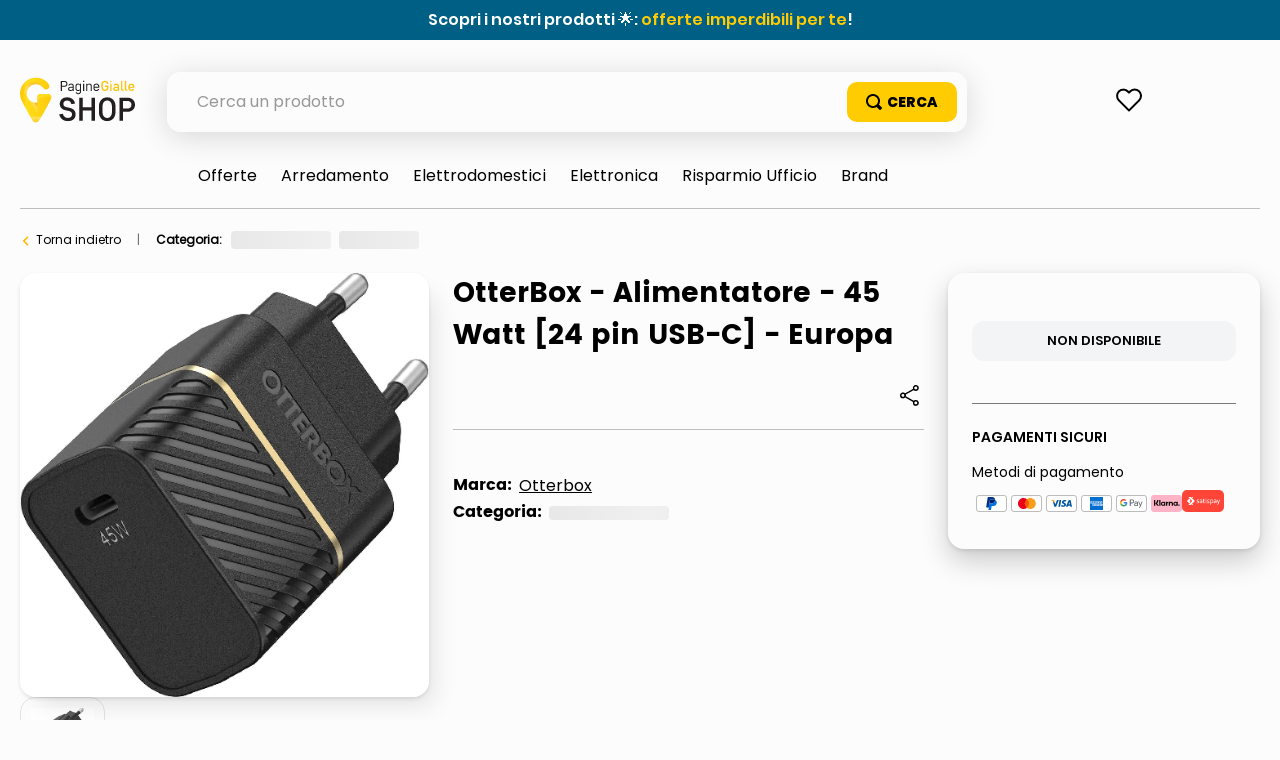

--- FILE ---
content_type: text/html; charset=utf-8
request_url: https://shop.paginegialle.it/otterbox---alimentatore---45-watt--24-pin-usb-c----europa-249980/p
body_size: 128678
content:

<!DOCTYPE html>
  <html lang="it-IT">
  <head>
    <meta name="viewport" content="width=device-width, initial-scale=1">
    <meta name="generator" content="vtex.render-server@8.179.1">
    <meta charset='utf-8'>
    

    
<style id="critical" type="text/css">@charset "UTF-8";@font-face{font-family:Poppins-Regular;src:url(https://italiaonline.vtexassets.com/assets/vtex/assets-builder/italiaonline.store-theme/9.0.167/fonts/Poppins-Regular___d5d96689ae6e557e3abac16cf0035e8a.woff2),url(https://italiaonline.vtexassets.com/assets/vtex/assets-builder/italiaonline.store-theme/9.0.167/fonts/Poppins-Regular___6e6eed940d06942f1e9f689f861cb91e.woff),url(https://italiaonline.vtexassets.com/assets/vtex/assets-builder/italiaonline.store-theme/9.0.167/fonts/Poppins-Regular___093ee89be9ede30383f39a899c485a82.ttf);font-display:swap}@font-face{font-family:Poppins-Bold;src:url(https://italiaonline.vtexassets.com/assets/vtex/assets-builder/italiaonline.store-theme/9.0.167/fonts/Poppins-Bold___1007175a653926bc4a4b02ace89f7d69.woff2),url(https://italiaonline.vtexassets.com/assets/vtex/assets-builder/italiaonline.store-theme/9.0.167/fonts/Poppins-Bold___5230749b54b398d84c217b4e28f8e93e.woff),url(https://italiaonline.vtexassets.com/assets/vtex/assets-builder/italiaonline.store-theme/9.0.167/fonts/Poppins-Bold___08c20a487911694291bd8c5de41315ad.ttf);font-display:swap}@font-face{font-family:Poppins-ExtraBold;src:url(https://italiaonline.vtexassets.com/assets/vtex/assets-builder/italiaonline.store-theme/9.0.167/fonts/Poppins-ExtraBold___46a202448cbb2428d8b80337b815ece9.woff2),url(https://italiaonline.vtexassets.com/assets/vtex/assets-builder/italiaonline.store-theme/9.0.167/fonts/Poppins-ExtraBold___689df76c69ad1af67506dfff894401f8.woff),url(https://italiaonline.vtexassets.com/assets/vtex/assets-builder/italiaonline.store-theme/9.0.167/fonts/Poppins-ExtraBold___d45bdbc2d4a98c1ecb17821a1dbbd3a4.ttf);font-display:swap}@font-face{font-family:Poppins-SemiBold;src:url(https://italiaonline.vtexassets.com/assets/vtex/assets-builder/italiaonline.store-theme/9.0.167/fonts/Poppins-SemiBold___194e33b6bb77d3798a240665f47c9b00.woff2),url(https://italiaonline.vtexassets.com/assets/vtex/assets-builder/italiaonline.store-theme/9.0.167/fonts/Poppins-SemiBold___ebfb506128b892daed669d83d4ba1772.woff),url(https://italiaonline.vtexassets.com/assets/vtex/assets-builder/italiaonline.store-theme/9.0.167/fonts/Poppins-SemiBold___6f1520d107205975713ba09df778f93f.ttf);font-display:swap}@font-face{font-family:Poppins-Medium;src:url(https://italiaonline.vtexassets.com/assets/vtex/assets-builder/italiaonline.store-theme/9.0.167/fonts/Poppins-Medium___ae6e190d31b6ee5bc6b64433212ac22e.woff2),url(https://italiaonline.vtexassets.com/assets/vtex/assets-builder/italiaonline.store-theme/9.0.167/fonts/Poppins-Medium___a5cd92ef0b647bd97211379133005599.woff),url(https://italiaonline.vtexassets.com/assets/vtex/assets-builder/italiaonline.store-theme/9.0.167/fonts/Poppins-Medium___bf59c687bc6d3a70204d3944082c5cc0.ttf);font-display:swap}.italiaonline-store-theme-9-x-ageAlert{margin:1.5rem 0;font-size:16px;display:flex;align-items:flex-start;border-radius:10px;line-height:1.5}.italiaonline-store-theme-9-x-text{font-size:13px;font-family:Poppins-Regular,sans-serif}button,select{font-family:sans-serif;font-size:100%;line-height:1.15;margin:0}.bb{border-bottom-style:solid;border-bottom-width:1px}.border-box,a,aside,body,div,h1,h2,html,li,nav,ol,p,section,table,td,th,tr,ul{box-sizing:border-box}.pb2{padding-bottom:.25rem}.mh2{margin-left:.25rem;margin-right:.25rem}.pa5{padding:1rem}.mt6{margin-top:1.5rem}.mt9{margin-top:4rem}body,button,select{-webkit-font-smoothing:antialiased;-moz-osx-font-smoothing:grayscale}body,button,select{font-family:-apple-system,BlinkMacSystemFont,avenir next,avenir,helvetica neue,helvetica,ubuntu,roboto,noto,segoe ui,arial,sans-serif}.mw8{max-width:64rem}.mw-100{max-width:100%}.t-heading-2{font-family:Poppins-Bold,sans-serif;font-weight:400;text-transform:none;letter-spacing:0}.t-heading-2{font-size:2.25rem}.w-50{width:50%}@media screen and (min-width:20em){.ph3-s{padding-left:.5rem;padding-right:.5rem}.t-heading-2-s{font-family:Poppins-Bold,sans-serif;font-weight:400;text-transform:none;letter-spacing:0}.t-heading-2-s{font-size:2.25rem}body{font-size:1rem}.t-small-s,body{font-family:Poppins-Regular,sans-serif;font-weight:400;text-transform:none;letter-spacing:0}.t-small-s{font-size:.875rem}}@media screen and (min-width:40em){.pr0-ns{padding-right:0}.pb0-ns{padding-bottom:0}.ph2-ns{padding-left:.25rem;padding-right:.25rem}.pr4-ns{padding-right:.75rem}.pr7-ns{padding-right:2rem}.flex-ns{display:-webkit-box;display:flex}.t-small-ns,body{font-family:Poppins-Regular,sans-serif;font-weight:400;text-transform:none;letter-spacing:0}.t-small-ns{font-size:.875rem}.w-50-ns{width:50%}.ph5-m{padding-left:1rem;padding-right:1rem}body{font-size:1rem}body{font-family:Poppins-Regular,sans-serif;font-weight:400;text-transform:none;letter-spacing:0}}@media screen and (min-width:64em){.mt0-l{margin-top:0}.pl8-l{padding-left:3rem}body{font-size:1rem}body{font-family:Poppins-Regular,sans-serif;font-weight:400;text-transform:none;letter-spacing:0}}.vtex-reviews-and-ratings-3-x-summaryContainer{margin:0;font-size:11px;color:#5a5a5a}.vtex-reviews-and-ratings-3-x-summaryContainer{display:flex;margin-top:9px!important}.vtex-store-components-3-x-skuSelectorSelectorImageValue{color:#000!important}.vtex-sticky-layout-0-x-container .vtex-minicart-2-x-openIconContainer,.vtex-sticky-layout-0-x-container .vtex-store-components-3-x-logoLink{display:block}.vtex-sticky-layout-0-x-wrapper .vtex-menu-2-x-menuContainerNav{background-color:#ffc804}.vtex-sticky-layout-0-x-wrapper .vtex-menu-2-x-menuContainer{display:flex;justify-content:center}.border-box,a,aside,body,div,h1,h2,h4,html,input[type=text],li,nav,p,section,ul{box-sizing:border-box}.border-box,a,article,aside,body,div,figure,h1,h2,h3,html,input[type=text],li,nav,p,section,ul{box-sizing:border-box}article,aside,section{display:block}.br--right,.br--top{border-bottom-left-radius:0}.border-box,a,article,aside,body,div,h1,h3,html,input[type=text],section{box-sizing:border-box}.ph1{padding-left:.125rem;padding-right:.125rem}.pt2{padding-top:.25rem}.pt3{padding-top:.5rem}.na4{margin:-.75rem}.pb4{padding-bottom:.75rem}.pv6{padding-top:1.5rem;padding-bottom:1.5rem}.ph9{padding-left:4rem;padding-right:4rem}@media screen and (min-width:20em){.bt-s{border-top-style:solid;border-top-width:1px}.tc-s{text-align:center}body{font-size:1rem}body{font-family:Poppins-Regular,sans-serif;font-weight:400;text-transform:none;letter-spacing:0}}@media screen and (min-width:40em){.bn-ns{border-style:none;border-width:0}.right-0-ns{right:0}.dib-ns{display:inline-block}.w-auto-ns{width:auto}.pt3-m{padding-top:.5rem}.ph5-m{padding-left:1rem;padding-right:1rem}body{font-size:1rem}body{font-family:Poppins-Regular,sans-serif;font-weight:400;text-transform:none;letter-spacing:0}}@media screen and (min-width:64em){.pt5-l{padding-top:1rem}.pl9-l{padding-left:4rem}.db-l{display:block}body{font-size:1rem}body{font-family:Poppins-Regular,sans-serif;font-weight:400;text-transform:none;letter-spacing:0}}.vtex-product-summary-2-x-clearLink{text-decoration:inherit;color:inherit}.vtex-flex-layout-0-x-flexRowContent--main-header-mobile{align-items:center;padding:.625rem .5rem;background-color:#f0f0f0}.vtex-flex-layout-0-x-flexCol--orderByMobileCol{width:42%}.vtex-flex-layout-0-x-flexCol--filterMobileCol{width:38%}.vtex-product-highlights-2-x-productHighlightWrapper--collection{position:absolute;top:10px;left:5px;width:200px}.vtex-product-highlights-2-x-productHighlightText{background:#faebd7;border-radius:20px;padding:5px 10px}.vtex-product-summary-2-x-nameContainer{justify-content:start;padding-top:1rem;padding-bottom:1rem}.vtex-product-summary-2-x-brandName{font-weight:600;font-size:18px;color:#000}.vtex-product-summary-2-x-container{text-align:start}.vtex-product-summary-2-x-brandName{overflow:hidden;text-overflow:ellipsis;display:-webkit-box;-webkit-line-clamp:3;-webkit-box-orient:vertical;min-height:64px}.vtex-search-result-3-x-filterIcon{color:#000!important}@media only screen and (min-width:1026px){.vtex-search-result-3-x-filters--layout{margin-right:27px;width:313px}.vtex-search-result-3-x-totalProductsMessage:after{content:"Risultati";color:#000;font-size:16px;line-height:18px}.vtex-search-result-3-x-totalProductsMessage{font-size:0}.vtex-search-result-3-x-searchResultContainer{padding-bottom:50px}}.vtex-product-summary-2-x-brandName{font-weight:400!important;font-family:Poppins-Medium,sans-serif}.vtex-product-summary-2-x-containerNormal{overflow:inherit!important;margin:0 5px}.vtex-product-summary-2-x-element{padding:1.5rem 0}@media only screen and (min-width:1026px){.vtex-product-summary-2-x-brandName{font-size:16px;line-height:20px}}.vtex-flex-layout-0-x-flexRowContent--main-header-mobile{will-change:padding,background}sup{font-size:75%;line-height:0;position:relative;vertical-align:baseline}sup{top:-.5em}.border-box,a,aside,body,div,h1,h2,h3,h4,html,input[type=text],li,nav,p,section,ul{box-sizing:border-box}.border-box,a,aside,body,div,h1,h2,h3,html,input[type=text],li,nav,ol,p,section,ul{box-sizing:border-box}.overflow-x-auto{overflow-x:auto}[hidden]{display:none}.bg-muted-5{background-color:#f2f4f5}.br0{border-radius:0}.border-box,a,aside,body,div,figure,h1,html,input[type=tel],input[type=text],p,section{box-sizing:border-box}.mh1{margin-left:.125rem;margin-right:.125rem}.mb2{margin-bottom:.25rem}.ma3{margin:.5rem}.items-end{-webkit-box-align:end;align-items:flex-end}.self-start{align-self:flex-start}.order-0{-webkit-box-ordinal-group:1;order:0}.order-1{-webkit-box-ordinal-group:2;order:1}.order-2{-webkit-box-ordinal-group:3;order:2}.c-disabled{color:#979899}.dim{opacity:1}.o-100{opacity:1}.tc{text-align:center}.f6{font-size:.875rem}.t-action{font-family:Poppins-Regular,sans-serif;font-weight:500;text-transform:uppercase;letter-spacing:0}.vtex-product-price-1-x-installments{color:#727273;margin-bottom:1rem}.vtex-slider-layout-0-x-sliderLayoutContainer{justify-content:center}.vtex-slider-layout-0-x-sliderTrackContainer{max-width:100%}.vtex-store-components-3-x-shareButtons{align-items:center}.vtex-store-components-3-x-shareSocialButton{margin-right:12px}.vtex-store-components-3-x-shareSocialButton--facebook{background-image:url(https://italiaonline.vtexassets.com/assets/vtex/assets-builder/italiaonline.store-theme/9.0.167/fb_logo___eb551987f980011b05ace039dd898306.svg);background-repeat:no-repeat;width:26px;height:26px}.vtex-store-components-3-x-shareSocialIcon--facebook{display:none}.vtex-sticky-layout-0-x-container .vtex-minicart-2-x-openIconContainer,.vtex-sticky-layout-0-x-container .vtex-store-components-3-x-logoLink,.vtex-sticky-layout-0-x-container .vtex-store-components-3-x-searchBarContainer{display:block}article,aside,nav,section{display:block}figure{display:block}figure{margin:1em 40px}.bg-emphasis{background-color:#f71963}.b--muted-2{border-color:#979899}.br4{border-radius:1rem}.bw0{border-width:0}.border-box,a,article,aside,body,div,figure,form,h1,h2,html,input[type=text],li,nav,p,section,ul{box-sizing:border-box}.pa1{padding:.125rem}.pr2{padding-right:.25rem}.nr2{margin-right:-.25rem}.mv2{margin-top:.25rem;margin-bottom:.25rem}.nl3{margin-left:-.5rem}.mr3{margin-right:.5rem}.mt3{margin-top:.5rem}.mt5{margin-top:1rem}.pl7{padding-left:2rem}.pr7{padding-right:2rem}.pt7{padding-top:2rem}.pb7{padding-bottom:2rem}.pv8{padding-top:3rem;padding-bottom:3rem}.pr9{padding-right:4rem}.i{font-style:italic}.h1{height:1rem}.h-auto{height:auto}.c-on-emphasis{color:#fff}.sticky{position:-webkit-sticky;position:sticky}.t-heading-4{font-weight:400;text-transform:none;letter-spacing:0}.t-heading-4{font-family:Poppins-SemiBold,sans-serif;font-size:1.5rem}.t-mini{font-family:Poppins-Regular,sans-serif;font-weight:400;font-size:.75rem;text-transform:none;letter-spacing:0}.w1{width:1rem}.w-20{width:20%}@media screen and (min-width:40em){.pl5-ns{padding-left:1rem}.db-ns{display:block}.flex-ns{display:-webkit-box;display:flex}.justify-end-ns{-webkit-box-pack:end;justify-content:flex-end}.w-80-ns{width:80%}.ph5-m{padding-left:1rem;padding-right:1rem}body{font-size:1rem}body{font-family:Poppins-Regular,sans-serif;font-weight:400;text-transform:none;letter-spacing:0}}.vtex-render-runtime-8-x-lazyload.lazyload{opacity:0}.render-route-store-product .vtex-breadcrumb-1-x-arrow svg{margin-right:8px;margin-left:6px;color:#f47000}.vtex-store-components-3-x-carouselGaleryThumbs .swiper-container{max-width:650px}.vtex-store-components-3-x-carouselGaleryThumbs .swiper-wrapper{display:flex;align-items:center;justify-content:center}.vtex-minicart-2-x-minicartQuantityBadgeDefault{top:-.7rem;right:-.8rem}.vtex-breadcrumb-1-x-arrow--1 .vtex-breadcrumb-1-x-caretIcon,.vtex-breadcrumb-1-x-term,.vtex-breadcrumb-1-x-termArrow{display:none!important}.vtex-breadcrumb-1-x-arrow--3 .vtex-breadcrumb-1-x-link{width:100%}.vtex-modal-layout-0-x-triggerContainer{outline:0}.vtex-stack-layout-0-x-stackItem--product{width:100%;min-height:257px}.vtex-store-components-3-x-productNameContainer{color:#3f3f40;font-weight:700;font-size:30px;line-height:20px}.vtex-minicart-2-x-minicartQuantityBadge{color:#b78f00;font-size:14px;font-weight:700;background-color:transparent;right:-4px!important;top:-10px!important}.vtex-breadcrumb-1-x-term{color:#000}.vtex-stack-layout-0-x-stackItem--product--first{position:relative;z-index:6!important}section{display:block}a,body,div,html,section{box-sizing:border-box}body{-webkit-font-smoothing:antialiased;-moz-osx-font-smoothing:grayscale}body{font-family:-apple-system,BlinkMacSystemFont,avenir next,avenir,helvetica neue,helvetica,ubuntu,roboto,noto,segoe ui,arial,sans-serif}body{font-size:1rem}body{font-family:Poppins-Regular,sans-serif;font-weight:400;text-transform:none;letter-spacing:0}@media screen and (min-width:64em){body{font-size:1rem}body{font-family:Poppins-Regular,sans-serif;font-weight:400;text-transform:none;letter-spacing:0}}.border-box,a,aside,body,div,form,h1,h2,html,input[type=text],li,nav,p,section,table,td,th,tr,ul{box-sizing:border-box}.border-box,a,aside,body,div,form,h1,h2,h4,html,input[type=text],li,nav,p,section,ul{box-sizing:border-box}.nl1{margin-left:-.125rem}.vtex-store-components-3-x-seeMoreButton .vtex-button{display:flex}.vtex-store-components-3-x-seeMoreButton .vtex-button:before{content:"+";margin:auto}.border-box,a,aside,body,div,form,h1,h2,html,input[type=text],li,nav,p,section,table,td,tr,ul{box-sizing:border-box}.border-box,a,aside,body,div,h1,h2,html,input[type=text],li,nav,p,section,table,td,tr,ul{box-sizing:border-box}aside,section{display:block}button{font-family:sans-serif;font-size:100%;line-height:1.15;margin:0}button{overflow:visible}.bg-light-gray{background-color:#e3e4e6}.bt{border-top-style:solid;border-top-width:1px}.br{border-right-style:solid;border-right-width:1px}.bl{border-left-style:solid;border-left-width:1px}.br--bottom{border-top-left-radius:0;border-top-right-radius:0}.br--top{border-bottom-right-radius:0}.br--top{border-bottom-left-radius:0}.bb-0{border-bottom-width:0}.shadow-5{box-shadow:4px 4px 8px 0 rgba(0,0,0,.2)}a,aside,body,div,h1,html,p,section,ul{box-sizing:border-box}.pl1{padding-left:.125rem}.pt1{padding-top:.125rem}.pv1{padding-top:.125rem;padding-bottom:.125rem}.ph2{padding-left:.25rem;padding-right:.25rem}.pa3{padding:.5rem}.pl3{padding-left:.5rem}.pv3{padding-top:.5rem;padding-bottom:.5rem}.pr4{padding-right:.75rem}.pt11{padding-top:16rem}.right-0{right:0}.flex-column{-webkit-box-direction:normal}.items-start{-webkit-box-align:start;align-items:flex-start}.justify-end{-webkit-box-pack:end;justify-content:flex-end}.justify-around{justify-content:space-around}body,button{-webkit-font-smoothing:antialiased;-moz-osx-font-smoothing:grayscale}body,button{font-family:-apple-system,BlinkMacSystemFont,avenir next,avenir,helvetica neue,helvetica,ubuntu,roboto,noto,segoe ui,arial,sans-serif}.link{text-decoration:none}.mw3{max-width:4rem}.f5{font-size:1rem}.t-heading-1{font-size:3rem}.t-heading-1{font-family:Poppins-Bold,sans-serif;font-weight:400;text-transform:none;letter-spacing:0}.ml-auto{margin-left:auto}.w3{width:4rem}.w-auto{width:auto}.z-2{z-index:2}.z-3{z-index:3}.z-999{z-index:999}@media screen and (min-width:40em){.right-0-ns{right:0}.w-auto-ns{width:auto}.pt3-m{padding-top:.5rem}.ph5-m{padding-left:1rem;padding-right:1rem}body{font-size:1rem}body{font-family:Poppins-Regular,sans-serif;font-weight:400;text-transform:none;letter-spacing:0}}@media screen and (min-width:64em){.pt5-l{padding-top:1rem}body{font-size:1rem}body{font-family:Poppins-Regular,sans-serif;font-weight:400;text-transform:none;letter-spacing:0}}.vtex-search-result-3-x-orderByButton.pl1{border-bottom-left-radius:15px!important;border-bottom-right-radius:15px!important}.vtex-breadcrumb-1-x-container{display:flex;align-items:center;font-size:12px;width:100%;max-width:800px;margin:auto auto auto 0}.vtex-breadcrumb-1-x-link{padding:0;overflow:hidden;white-space:nowrap;text-overflow:ellipsis;word-wrap:normal;width:81px;color:#000!important}.vtex-breadcrumb-1-x-caretIcon{margin-right:10px}.vtex-breadcrumb-1-x-arrow--1 .vtex-breadcrumb-1-x-caretIcon{display:none!important}.vtex-breadcrumb-1-x-arrow{display:flex;align-items:center}@media only screen and (min-width:640px){.vtex-breadcrumb-1-x-link{width:100%}}@media only screen and (min-width:1026px){.vtex-search-result-3-x-searchResultContainer{padding-bottom:50px}}.vtex-sticky-layout-0-x-wrapper--sticky-header{background-color:#fcfcfc}.vtex-breadcrumb-1-x-container{padding:0 12px}.vtex-breadcrumb-1-x-homeLink{display:none}.vtex-breadcrumb-1-x-arrow{padding-left:0}@media only screen and (min-width:1026px){.vtex-breadcrumb-1-x-container{padding:0}}.italiaonline-store-theme-9-x-productBuyBox{border:1px solid #d0cdcd;padding:25px;border-radius:10px;background-color:#fff;max-width:312px}.italiaonline-store-theme-9-x-productPriceBuyBox{font-weight:700;margin:0 12px 0 6px}.italiaonline-store-theme-9-x-productTextBuyBox{font-size:14px!important;color:#000;text-decoration:none;margin:0}@media only screen and (min-width:640px) and (max-width:1025px){.italiaonline-store-theme-9-x-productHead{padding:0 24px!important}.italiaonline-store-theme-9-x-productHeadDesktop{flex-wrap:wrap}.italiaonline-store-theme-9-x-productHeadDesktopSlider{width:55%}.italiaonline-store-theme-9-x-productHeadDesktopMain{width:45%;padding:0;margin-top:3px}.italiaonline-store-theme-9-x-productHeadDesktop .italiaonline-store-theme-9-x-productHeadCart{width:100%;max-width:100%;text-align:center;margin:auto}.italiaonline-store-theme-9-x-productHeadCart button{max-width:400px}.italiaonline-store-theme-9-x-productHeadSeller{text-align:left;padding:10px 30px}.italiaonline-store-theme-9-x-productHeadPayments{display:flex;justify-content:flex-start;padding:5px 30px}.italiaonline-store-theme-9-x-productHeadPayments span{padding-right:10px}.italiaonline-store-theme-9-x-productHead .vtex-product-quantity-1-x-quantitySelectorContainer{margin-left:30px}.italiaonline-store-theme-9-x-productHeadCart{margin:0}.italiaonline-store-theme-9-x-productHeadContainer{width:100%}.italiaonline-store-theme-9-x-infoContainer{margin:0}.italiaonline-store-theme-9-x-productBuyBox{max-width:100%}}.italiaonline-store-theme-9-x-linkSeller{font-size:14px!important;color:#000;text-decoration:none;margin:0}.italiaonline-store-theme-9-x-linkSellerText{margin-top:0}@media only screen and (min-width:640px) and (max-width:1025px){.italiaonline-store-theme-9-x-linkSellerContainer{flex-direction:row}}.border-box,a,aside,body,div,h1,html,input[type=text],li,nav,p,section,ul{box-sizing:border-box}.italiaonline-store-theme-9-x-recoProductNotice{font-size:16px;color:#747474;margin-top:10px}.italiaonline-store-theme-9-x-priceSavingsProduct{margin-left:8px;border:1px solid #f47000;border-radius:10px;background-color:#f47000;font-size:16px!important;font-weight:700!important;padding:7px 13px;display:flex;align-items:center;color:#fff!important}.italiaonline-store-theme-9-x-recommendedPrice{text-decoration:line-through}.italiaonline-store-theme-9-x-infoEnergy{display:flex;align-items:center;justify-content:flex-start}.italiaonline-store-theme-9-x-infoEnergyLogo{padding-right:15px}.border-box,a,aside,body,div,h1,h2,h3,html,input[type=text],li,nav,p,section,ul{box-sizing:border-box}.border-box,a,aside,body,div,form,h1,h2,h3,html,input[type=text],li,nav,p,section,ul{box-sizing:border-box}.italiaonline-store-theme-9-x-productContainerPage h3{font-size:16px;margin:0;font-family:Poppins-Bold,sans-serif}@media only screen and (min-width:1026px){.italiaonline-store-theme-9-x-productContainerPage h2{font-size:28px!important;margin:0 0 24px}.italiaonline-store-theme-9-x-productContainerPage h3{font-size:18px}}button,input{font-family:sans-serif;font-size:100%;line-height:1.15;margin:0}button{text-transform:none}[type=submit],button,html [type=button]{-webkit-appearance:button}[type=button]::-moz-focus-inner,[type=submit]::-moz-focus-inner,button::-moz-focus-inner{border-style:none;padding:0}[type=button]:-moz-focusring,[type=submit]:-moz-focusring,button:-moz-focusring{outline:ButtonText dotted 1px}.bg-disabled{background-color:#f2f4f5}.b--muted-5{border-color:#f2f4f5}.border-box,a,aside,body,div,form,h1,h2,html,input[type=text],li,nav,p,section,ul{box-sizing:border-box}.mr5{margin-right:1rem}.ph5{padding-left:1rem;padding-right:1rem}body,button,input{-webkit-font-smoothing:antialiased;-moz-osx-font-smoothing:grayscale}body,button,input{font-family:-apple-system,BlinkMacSystemFont,avenir next,avenir,helvetica neue,helvetica,ubuntu,roboto,noto,segoe ui,arial,sans-serif}.min-h-small{min-height:2rem;box-sizing:border-box}.h-regular{height:2.5rem;box-sizing:border-box}.c-on-disabled{color:#979899}.mw6{max-width:32rem}.fw3{font-weight:300}@media screen and (min-width:40em){.flex-ns{display:-webkit-box;display:flex}.ph5-m{padding-left:1rem;padding-right:1rem}body{font-size:1rem}body{font-family:Poppins-Regular,sans-serif;font-weight:400;text-transform:none;letter-spacing:0}}@-webkit-keyframes vtex-styleguide-9-x-vtex-spinner-rotate{0%{transform:translateZ(0) rotate(0)}to{transform:translateZ(0) rotate(1turn)}}@keyframes vtex-styleguide-9-x-vtex-spinner-rotate{0%{transform:translateZ(0) rotate(0)}to{transform:translateZ(0) rotate(1turn)}}.vtex-styleguide-9-x-rotate{transform-origin:50% 50%;-webkit-animation:.5s linear infinite vtex-styleguide-9-x-vtex-spinner-rotate;animation:.5s linear infinite vtex-styleguide-9-x-vtex-spinner-rotate}.italiaonline-store-theme-9-x-productHeadPayments{font-size:14px}.vtex-availability-notify-1-x-notiferContainer{display:none}.vtex-availability-notify-1-x-notiferContainer .vtex-availability-notify-1-x-content{display:block!important}.vtex-availability-notify-1-x-notiferContainer .vtex-input-prefix__group{height:50px;border:1px solid #707070;border-radius:10px!important;font-size:16px;line-height:24px;color:#000;margin:24px 0 0}.vtex-availability-notify-1-x-notiferContainer button{background-color:#ffb400;border:1px solid #ffb400;width:100%;height:40px;color:#333;font-weight:600;border-radius:10px;margin-top:12px}.vtex-availability-notify-1-x-notiferContainer .c-on-disabled{background-color:#f2f4f5!important;border:0!important}@media only screen and (min-width:640px) and (max-width:1025px){.italiaonline-store-theme-9-x-productHead{padding:0 24px!important}.italiaonline-store-theme-9-x-productHeadDesktop{flex-wrap:wrap}.italiaonline-store-theme-9-x-productHeadDesktopSlider{width:55%}.italiaonline-store-theme-9-x-productHeadDesktopMain{width:45%;padding:0;margin-top:3px}.italiaonline-store-theme-9-x-productHeadDesktop .italiaonline-store-theme-9-x-productHeadCart{width:100%;max-width:100%;text-align:center;margin:auto}.italiaonline-store-theme-9-x-productHeadCart button{max-width:400px}.italiaonline-store-theme-9-x-productHeadPayments{display:flex;justify-content:flex-start;padding:5px 30px}.italiaonline-store-theme-9-x-productHeadPayments span{padding-right:10px}.italiaonline-store-theme-9-x-productHeadCart{margin:0}.italiaonline-store-theme-9-x-productHeadContainer{width:100%}.italiaonline-store-theme-9-x-infoContainer{margin:0}}@media only screen and (min-width:1026px){.italiaonline-store-theme-9-x-productHeadDesktopSlider{width:35%}.italiaonline-store-theme-9-x-productHeadDesktopMain{width:40%;padding-right:24px}.italiaonline-store-theme-9-x-productHeadCart{width:25%;margin:0}.italiaonline-store-theme-9-x-productHead{padding:0!important}.italiaonline-store-theme-9-x-productHeadContainer,.italiaonline-store-theme-9-x-productHeadDesktop .italiaonline-store-theme-9-x-productHeadCart{max-width:312px;width:100%}.italiaonline-store-theme-9-x-productHeadDesktop .italiaonline-store-theme-9-x-productHeadCart{box-shadow:0 12px 28px 0 rgba(0,0,0,.2),0 2px 4px 0 rgba(0,0,0,.1),inset 0 0 0 1px hsla(0,0%,100%,.05);border-radius:16px;margin-bottom:30px;padding:24px}.italiaonline-store-theme-9-x-infoContainer{margin-bottom:0}.italiaonline-store-theme-9-x-productHeadCartPrice{margin-bottom:18px;margin-top:6px;display:flex}}.strike{text-decoration:line-through}.italiaonline-store-theme-9-x-productHead .vtex-product-price-1-x-currencyContainer--insteadOf{display:inherit;line-height:21px}.italiaonline-store-theme-9-x-productHead .vtex-product-price-1-x-currencyContainer--insteadOf .vtex-product-price-1-x-currencyFraction{font-size:16px;line-height:18px}.italiaonline-store-theme-9-x-productHead .vtex-flex-layout-0-x-flexRowContent,.italiaonline-store-theme-9-x-productHead .vtex-product-price-1-x-listPrice{margin-bottom:0!important;margin-top:0!important}.italiaonline-store-theme-9-x-productHeadBasePrice .vtex-product-price-1-x-listPrice{font-size:0!important}.italiaonline-store-theme-9-x-productHeadBasePrice .vtex-product-price-1-x-listPriceValue{font-size:16px;color:#747474}.italiaonline-store-theme-9-x-productHeadBasePrice{margin-top:16px}.italiaonline-store-theme-9-x-productHeadBasePrice,.italiaonline-store-theme-9-x-productHeadPrice{display:flex;align-items:center;justify-content:left}.italiaonline-store-theme-9-x-productHeadBasePrice,.italiaonline-store-theme-9-x-productHeadBasePrice .vtex-product-price-1-x-currencyContainer{font-size:16px;color:#747474;font-family:Poppins-Regular}.italiaonline-store-theme-9-x-productHeadDiscount .vtex-product-price-1-x-savingsPercentage--summaryPercentage{margin-left:15px;border:1px solid #f47000;border-radius:10px;background-color:#f47000;font-size:16px!important;font-weight:700!important;padding:7px 13px;display:flex;align-items:center}.italiaonline-store-theme-9-x-productHeadDiscount .vtex-product-price-1-x-savings{padding-top:0;padding-bottom:0}.italiaonline-store-theme-9-x-productHead .italiaonline-store-theme-9-x-productHeadDiscount .vtex-product-price-1-x-savingsPercentage--summaryPercentage:before{content:"- ";color:#fff;padding-left:3px;padding-right:3px;font-family:Poppins-Bold,sans-serif}.italiaonline-store-theme-9-x-productHead .italiaonline-store-theme-9-x-productHeadDiscount .vtex-product-price-1-x-savings--summaryPercentage{background:0 0}.vtex-product-price-1-x-listPrice{color:#727273;margin-bottom:.25rem;font-size:1rem}.vtex-product-price-1-x-savings{font-weight:500;color:#79b03a}.vtex-product-price-1-x-savings--summaryPercentage{background:#0f3e99;border-radius:1000px;align-items:center;display:flex}.vtex-product-price-1-x-savingsPercentage--summaryPercentage{font-size:.875rem;font-weight:600;vertical-align:baseline;color:#fff;padding:.25rem .4rem}.vtex-product-price-1-x-savings{display:flex;background-color:#f47000;color:#fff!important;padding:5px 8px;border-radius:7px;font-weight:700;font-size:13px;line-height:19px;margin-left:10px;justify-content:center;max-width:37px}.vtex-product-price-1-x-listPrice{font-family:Poppins-Medium,sans-serif;font-size:13px!important;color:#666!important;margin-top:10px!important}.br3{border-radius:.5rem}.ma1{margin:.125rem}.ma2{margin:.25rem}.ml2{margin-left:.25rem}.absolute--fill{top:0;right:0;bottom:0;left:0}.di{display:inline}.db{display:block}.inline-flex{display:-webkit-inline-box;display:inline-flex}.flex-wrap{flex-wrap:wrap}.c-muted-5{color:#f2f4f5}.t-body,.t-small,body{font-family:Poppins-Regular,sans-serif;font-weight:400;text-transform:none;letter-spacing:0}.t-small{font-size:.875rem}.b{font-weight:700}.z-1{z-index:1}.italiaonline-store-theme-9-x-productHead .vtex-store-components-3-x-skuSelectorOptionsList{margin:auto;width:100%;display:flex}.vtex-store-components-3-x-skuSelectorOptionsList .vtex-store-components-3-x-valueWrapper{display:flex;align-items:center}.vtex-store-components-3-x-skuSelectorItem{font-size:90%;height:36px}.vtex-store-components-3-x-skuSelectorItemImage{padding:0;height:40px;width:40px}.vtex-store-components-3-x-diagonalCross{background-image:linear-gradient(to top right,transparent 44%,rgba(0,0,0,.3) 48%,currentColor 0,currentColor 52%,transparent 0)}.vtex-store-components-3-x-frameAround{bottom:-.25rem;top:-.25rem;left:-.25rem;right:-.25rem}.vtex-store-components-3-x-skuSelectorNameContainer{margin:1rem 0 0!important}.vtex-store-components-3-x-skuSelectorSubcontainer{margin-bottom:0}.vtex-store-components-3-x-skuSelectorName{font-size:16px;color:#727273!important}strong{font-weight:inherit;font-weight:bolder}.italiaonline-store-theme-9-x-infoListBullet .italiaonline-store-theme-9-x-infoListBulletWrap li{font-family:Poppins-Regular,sans-serif!important;list-style:disc!important;display:list-item!important;margin-left:30px}.italiaonline-store-theme-9-x-showMoreButton{background:0 0;border:none;font-weight:600;padding:8px 0;font-size:16px}.italiaonline-store-theme-9-x-showMoreRow{display:flex;align-items:center;font-weight:600}.italiaonline-store-theme-9-x-showMoreRow span{position:relative}.italiaonline-store-theme-9-x-showMoreRow span{top:-1px;left:6px}.italiaonline-store-theme-9-x-pDescription ul{padding-left:15px}.mb5{margin-bottom:1rem}html{line-height:1.15;-ms-text-size-adjust:100%;-webkit-text-size-adjust:100%}body{margin:0}aside,nav,section{display:block}h1{font-size:2em;margin:.67em 0}hr{box-sizing:content-box;height:0;overflow:visible}a{background-color:transparent;-webkit-text-decoration-skip:objects}b,strong{font-weight:inherit;font-weight:bolder}img{border-style:none}svg:not(:root){overflow:hidden}button,input,select{font-family:sans-serif;font-size:100%;line-height:1.15;margin:0}button,input{overflow:visible}button,select{text-transform:none}button,html [type=button]{-webkit-appearance:button}[type=button]::-moz-focus-inner,button::-moz-focus-inner{border-style:none;padding:0}[type=button]:-moz-focusring,button:-moz-focusring{outline:ButtonText dotted 1px}::-webkit-file-upload-button{-webkit-appearance:button;font:inherit}.bg-base{background-color:#fcfcfc}.bg-action-primary{background-color:#747474}.bg-transparent{background-color:transparent}.ba{border-style:solid;border-width:1px}.bn{border-style:none;border-width:0}.b--action-primary{border-color:#f47000}.b--muted-4{border-color:#e3e4e6}.b--transparent{border-color:transparent}.br2{border-radius:.25rem}.br--right{border-bottom-left-radius:0}.br--right{border-top-left-radius:0}.br--left{border-top-right-radius:0;border-bottom-right-radius:0}.b--solid{border-style:solid}.bw1{border-width:.125rem}.br-0{border-right-width:0}.bl-0{border-left-width:0}.border-box,a,aside,body,div,h1,h2,html,input[type=text],li,nav,p,section,ul{box-sizing:border-box}.pa0{padding:0}.ma0{margin:0}.pl0{padding-left:0}.ml0{margin-left:0}.pr0{padding-right:0}.mr0{margin-right:0}.pt0{padding-top:0}.mt0{margin-top:0}.pb0{padding-bottom:0}.mb0{margin-bottom:0}.pv0{padding-top:0;padding-bottom:0}.mv0{margin-top:0;margin-bottom:0}.mt1{margin-top:.125rem}.pl2{padding-left:.25rem}.nl2{margin-left:-.25rem}.pv2{padding-top:.25rem;padding-bottom:.25rem}.pr3{padding-right:.5rem}.mb3{margin-bottom:.5rem}.ph3{padding-left:.5rem;padding-right:.5rem}.pa4{padding:.75rem}.pl4{padding-left:.75rem}.mt4{margin-top:.75rem}.mb4{margin-bottom:.75rem}.pv4{padding-top:.75rem;padding-bottom:.75rem}.ph4{padding-left:.75rem;padding-right:.75rem}.pl5{padding-left:1rem}.pr5{padding-right:1rem}.pv5{padding-top:1rem;padding-bottom:1rem}.mb6{margin-bottom:1.5rem}.ph6{padding-left:1.5rem;padding-right:1.5rem}.mh6{margin-left:1.5rem;margin-right:1.5rem}.mb7{margin-bottom:2rem}.mb8{margin-bottom:3rem}.top-0{top:0}.bottom-0{bottom:0}.left-0{left:0}.dn{display:none}.dib{display:inline-block}.flex{display:-webkit-box;display:flex}.flex-auto{-webkit-box-flex:1;flex:1 1 auto;min-width:0;min-height:0}.flex-none{-webkit-box-flex:0;flex:none}.flex-column{-webkit-box-orient:vertical;flex-direction:column}.flex-column,.flex-row{-webkit-box-direction:normal}.flex-row{-webkit-box-orient:horizontal;flex-direction:row}.items-center{-webkit-box-align:center;align-items:center}.items-stretch{-webkit-box-align:stretch;align-items:stretch}.justify-start{-webkit-box-pack:start;justify-content:flex-start}.justify-center{-webkit-box-pack:center;justify-content:center}.justify-between{-webkit-box-pack:justify;justify-content:space-between}.flex-grow-1{-webkit-box-flex:1;flex-grow:1}.fr{float:right}body,button,input,select{-webkit-font-smoothing:antialiased;-moz-osx-font-smoothing:grayscale}body,button,input,select{font-family:-apple-system,BlinkMacSystemFont,avenir next,avenir,helvetica neue,helvetica,ubuntu,roboto,noto,segoe ui,arial,sans-serif}.list{list-style-type:none}.h-100{height:100%}.vh-50{height:50vh}.min-vh-100{min-height:100vh}.h-small{height:2rem;box-sizing:border-box}.min-h-regular{min-height:2.5rem;box-sizing:border-box}.h-large{height:3rem;box-sizing:border-box}.gray{color:#979899}.c-action-primary{color:#747474}.c-muted-1{color:#727273}.c-muted-2{color:#979899}.c-on-base{color:#000}.c-on-action-primary{color:#fff}img{max-width:100%}.lh-solid{line-height:1}.lh-copy{line-height:1.5}.mw7{max-width:48rem}.mw9{max-width:82.5rem}.o-0{opacity:0}.outline-0{outline:0}.overflow-hidden{overflow:hidden}.relative{position:relative}.absolute{position:absolute}.no-underline{text-decoration:none}.tl{text-align:left}.v-mid{vertical-align:middle}.truncate{white-space:nowrap;overflow:hidden;text-overflow:ellipsis}.t-heading-5{font-size:28px}.t-heading-5{font-family:Poppins-Bold,sans-serif;font-weight:400;text-transform:none;letter-spacing:0}.t-body,body{font-size:1rem}.t-body,body{font-family:Poppins-Regular,sans-serif;font-weight:400;text-transform:none;letter-spacing:0}.t-action{font-size:1rem}.t-action,.t-action--small{font-family:Poppins-Regular,sans-serif;font-weight:500;text-transform:uppercase;letter-spacing:0}.t-action--small{font-size:.875rem}.fw5{font-weight:500}.center{margin-left:auto}.center{margin-right:auto}.nowrap{white-space:nowrap}.w-100{width:100%}@media screen and (min-width:20em){body{font-size:1rem}body{font-family:Poppins-Regular,sans-serif;font-weight:400;text-transform:none;letter-spacing:0}}@media screen and (min-width:40em){.ph5-m{padding-left:1rem;padding-right:1rem}body{font-size:1rem}body{font-family:Poppins-Regular,sans-serif;font-weight:400;text-transform:none;letter-spacing:0}}@media screen and (min-width:64em){.db-l{display:block}body{font-size:1rem}body{font-family:Poppins-Regular,sans-serif;font-weight:400;text-transform:none;letter-spacing:0}}@media screen and (min-width:80em){.ph2-xl{padding-left:.25rem;padding-right:.25rem}body{font-size:1rem}body{font-family:Poppins-Regular,sans-serif;font-weight:400;text-transform:none;letter-spacing:0}}@-webkit-keyframes vtex-render-runtime-8-x-slide{0%{transform:translate3d(-50%,0,0)}to{transform:translateZ(0)}}@keyframes vtex-render-runtime-8-x-slide{0%{transform:translate3d(-50%,0,0)}to{transform:translateZ(0)}}.vtex-render-runtime-8-x-slide{-webkit-animation:1.5s linear infinite vtex-render-runtime-8-x-slide;animation:1.5s linear infinite vtex-render-runtime-8-x-slide}.italiaonline-store-theme-9-x-productContainerPage{width:100%}.italiaonline-store-theme-9-x-productContainerPage h2{font-size:18px;font-family:Poppins-Bold,sans-serif;font-weight:400}.italiaonline-store-theme-9-x-productContainerPage h2{margin:4px 0 16px}.italiaonline-store-theme-9-x-productContainerPage .vtex-flex-layout-0-x-flexRowContent--graybkg{padding-bottom:24px}@media only screen and (max-width:639px){.italiaonline-store-theme-9-x-productContainerPage .vtex-flex-layout-0-x-flexRowContent--breadcrumbBackToResultsWithCategory{margin-left:12px}}@media only screen and (min-width:640px) and (max-width:1025px){.italiaonline-store-theme-9-x-productContainerPage .vtex-flex-layout-0-x-flexRowContent--breadcrumbBackToResultsWithCategory{margin-left:24px}}@media only screen and (max-width:1025px){.italiaonline-store-theme-9-x-productContainerPage .vtex-flex-layout-0-x-flexRowContent--breadcrumbBackToResultsWithCategory{display:flex;align-items:flex-start}}@media only screen and (min-width:1026px){.italiaonline-store-theme-9-x-productContainerPage h2{font-size:28px!important;margin:0 0 24px}}.vtex-flex-layout-0-x-stretchChildrenWidth{justify-content:center}.vtex-flex-layout-0-x-stretchChildrenWidth>:not(img){width:100%}.italiaonline-store-theme-9-x-mainMenuContainer{justify-content:space-between;display:flex;width:100%;align-items:center}.italiaonline-store-theme-9-x-mainMenuLoginCart{display:flex;align-items:center;margin-right:15px}.italiaonline-store-theme-9-x-mainMenuLoginCart .vtex-login-2-x-label{background-image:url(https://italiaonlineqa.vtexassets.com/assets/vtex.file-manager-graphql/images/5a9a4606-4432-4440-8721-29351c87ae32___2320486ace85579264724b9dbaf28942.svg);background-repeat:no-repeat;width:27px;height:27px;display:inline-block;padding-left:0;overflow:hidden;width:26px;color:transparent}.italiaonline-store-theme-9-x-mainMenuContainer .vtex-store-components-3-x-searchBarContainer{min-width:550px}.italiaonline-store-theme-9-x-mainMenuContainer .vtex-login-2-x-container,.italiaonline-store-theme-9-x-mainMenuContainer .vtex-minicart-2-x-openIconContainer{border-radius:18px}.italiaonline-store-theme-9-x-mainMenuContainer .vtex-login-2-x-container{margin:0 18px 0 23px}.italiaonline-store-theme-9-x-mainMenuContainer .vtex-input-prefix__group{border-radius:14px;box-shadow:0 5px 30px rgba(0,0,0,.15);height:60px!important;border:none}.italiaonline-store-theme-9-x-mainMenuContainer .vtex-input-prefix__group span{padding-right:0}.italiaonline-store-theme-9-x-mainMenuContainer .vtex-minicart-2-x-cartIcon{background-image:url(https://italiaonlineqa.vtexassets.com/assets/vtex.file-manager-graphql/images/17f76b82-ebe3-4081-825f-f2485ab72d87___a90bb1156abce34e6a227facf4e0f87f.svg);background-repeat:no-repeat;width:21px;height:20px}.italiaonline-store-theme-9-x-mainMenuContainer .vtex-minicart-2-x-cartIcon use{display:none}.italiaonline-store-theme-9-x-mainMenuContainer .vtex-button__label{padding:0!important}.italiaonline-store-theme-9-x-mainMenuContainer .vtex-login-2-x-container button{width:35px}.italiaonline-store-theme-9-x-mainMenuContainer .vtex-minicart-2-x-openIconContainer{padding:0 6px 0 0!important}.italiaonline-store-theme-9-x-mainMenuContainer .vtex-minicart-2-x-openIconContainer button{border:none}.italiaonline-store-theme-9-x-mainMenuContainer .vtex-store-components-3-x-searchBarIcon:after{content:"Cerca";padding-left:5px;color:#000;font-size:14px;text-transform:uppercase;font-family:Poppins-ExtraBold,sans-serif}.italiaonline-store-theme-9-x-mainMenuContainer .vtex-store-components-3-x-searchBarIcon{background:no-repeat padding-box #fecc00;border-radius:10px;margin:10px;padding:13px 19px}.italiaonline-store-theme-9-x-mainMenuSearchCustom .vtex-store-components-3-x-searchBarContainer{min-width:100%!important;position:relative}.italiaonline-store-theme-9-x-mainMenuSearchCustom .vtex-store-components-3-x-autoCompleteOuterContainer div span{padding-right:12px}.italiaonline-store-theme-9-x-mainMenuWrapper{display:flex;justify-content:space-between;align-items:center;width:100%}.italiaonline-store-theme-9-x-mainMenuSearchCustom{margin:auto;width:100%}@media only screen and (max-width:767px){.italiaonline-store-theme-9-x-mainMenuSearchCustom div{padding-bottom:0}}@media only screen and (min-width:768px) and (max-width:1025px){.italiaonline-store-theme-9-x-mainMenuSearchCustom{width:100%;max-width:859px}}@media only screen and (min-width:1026px){.italiaonline-store-theme-9-x-mainMenuSearchCustom{width:73%;max-width:824px;margin:auto auto auto 0}.italiaonline-store-theme-9-x-mainMenuLogo{margin-right:32px}.italiaonline-store-theme-9-x-mainMenuSearchCustom .vtex-store-components-3-x-autoCompleteOuterContainer div span{padding-right:0}}.italiaonline-store-theme-9-x-headerWrapper{justify-content:flex-start;display:flex;width:100%;align-items:center;height:65px;margin-bottom:10px;border-bottom:1px solid rgba(0,0,0,.25)}.italiaonline-store-theme-9-x-headerWrapperDraw{width:12%;min-width:170px;display:flex;justify-content:flex-start}.italiaonline-store-theme-9-x-headerWrapperMainCat{width:88%;overflow:hidden;display:flex;overflow-x:auto;list-style:none;white-space:nowrap;-ms-overflow-style:none;scrollbar-width:none}.italiaonline-store-theme-9-x-headerWrapperMainCat nav{background-color:transparent;display:flex!important}.italiaonline-store-theme-9-x-headerWrapperMainCat ul{display:flex;flex-wrap:nowrap;padding-left:0;margin-block:0;overflow-x:auto;list-style:none;text-align:center;white-space:nowrap;-ms-overflow-style:none;scrollbar-width:none}.italiaonline-store-theme-9-x-headerWrapperMainCat ul::-webkit-scrollbar{display:none}.italiaonline-store-theme-9-x-headerWrapperMainCat li a,.italiaonline-store-theme-9-x-headerWrapperMainCat li span{margin:3px 0;font-size:16px;color:#000;padding:0;border:none}.italiaonline-store-theme-9-x-headerWrapperMainCat li{padding:0 12px}.italiaonline-store-theme-9-x-headerWrapperMainCat .vtex-menu-2-x-styledLinkContainer{margin:0}@media only screen and (max-width:1025px){.italiaonline-store-theme-9-x-headerWrapperMainCat li a,.italiaonline-store-theme-9-x-headerWrapperMainCat li span{font-size:14px}.italiaonline-store-theme-9-x-headerWrapperMainCat{width:100%}.render-route-store-product .italiaonline-store-theme-9-x-headerWrapper{display:none}}@media (min-width:1025px){.italiaonline-store-theme-9-x-headerWrapperDraw{border-right:2px solid #999;min-width:150px;margin-right:16px}}.italiaonline-store-theme-9-x-backToResultsButton{display:flex;align-items:center;font-size:12px;line-height:18px}.italiaonline-store-theme-9-x-goBackPreviousPageWrap{display:flex;justify-content:center;font-family:Poppins-Regular,sans-serif;font-size:12px;margin-bottom:0;color:#000;text-decoration:none}.italiaonline-store-theme-9-x-goBackPreviousPageWrap span{display:flex;margin:auto 4px auto 0}.italiaonline-store-theme-9-x-categoryWithLabel{display:flex;align-items:center;font-size:12px;line-height:18px}.italiaonline-store-theme-9-x-categoryWithLabel strong{padding-right:9px}@media only screen and (max-width:1025px){.italiaonline-store-theme-9-x-productPageBreadcrumb .italiaonline-store-theme-9-x-categoryWithLabel{display:none}}@media only screen and (min-width:1026px){.italiaonline-store-theme-9-x-productPageBreadcrumb{padding-left:0}.italiaonline-store-theme-9-x-goBackPreviousPageWrap:after{content:"|";padding:0 16px;color:#707070}}.italiaonline-store-theme-9-x-productHead{padding:0 12px!important}.italiaonline-store-theme-9-x-productHead .vtex-product-price-1-x-currencyContainer{font-family:Poppins-Bold,sans-serif;font-weight:400;letter-spacing:1px;font-size:24px;color:#000;display:flex;align-items:baseline}.italiaonline-store-theme-9-x-productHead .vtex-product-price-1-x-currencyFraction{font-size:18px;line-height:23px}.italiaonline-store-theme-9-x-productHead .vtex-product-quantity-1-x-quantitySelectorContainer{flex-direction:row;justify-content:space-between;width:137px;align-items:flex-end;margin-top:4px;margin-bottom:24px}.italiaonline-store-theme-9-x-productHead .vtex-product-quantity-1-x-quantitySelectorContainer div{color:#000}.italiaonline-store-theme-9-x-productHead .vtex-product-quantity-1-x-quantitySelectorTitle{margin-right:4px}.italiaonline-store-theme-9-x-productHead .vtex-product-quantity-1-x-quantitySelectorContainer :disabled{display:none}.italiaonline-store-theme-9-x-productHead .vtex-dropdown__container{border-radius:10px;border:1px solid #999;height:48px}.italiaonline-store-theme-9-x-productHead .italiaonline-store-theme-9-x-productHeadCart .vtex-dropdown__container{border-radius:12px;height:40px}.italiaonline-store-theme-9-x-productHead .vtex-flex-layout-0-x-flexRowContent{margin-bottom:0!important;margin-top:0!important}.italiaonline-store-theme-9-x-productHeadDesktop{display:flex;flex-direction:row;align-items:flex-start;justify-content:space-between}.italiaonline-store-theme-9-x-productHeadDesktop .italiaonline-store-theme-9-x-productHeadPrice{border-top:1px solid rgba(0,0,0,.25)}.italiaonline-store-theme-9-x-productHeadDesktop .italiaonline-store-theme-9-x-productHeadOptions{margin-top:20px;margin-bottom:12px}.italiaonline-store-theme-9-x-productHead .italiaonline-store-theme-9-x-productHeadDesktop .vtex-dropdown__container{max-width:311px}.italiaonline-store-theme-9-x-productHeadCart{margin:30px 0 20px}.italiaonline-store-theme-9-x-productHeadCart button{font-family:Poppins-SemiBold,sans-serif;border:none;border-radius:12px;color:#000;font-size:13px;font-weight:800;margin-bottom:26px}.italiaonline-store-theme-9-x-productHeadCart button:enabled{background-color:#fecc00}.italiaonline-store-theme-9-x-productHeadOptions{display:flex;align-items:center;justify-content:space-between;width:100%;margin-bottom:6px;position:relative;height:40px;line-height:20px}.italiaonline-store-theme-9-x-productHeadPrice{padding-top:26px}.italiaonline-store-theme-9-x-productHeadPrice{display:flex;align-items:center;justify-content:left}.italiaonline-store-theme-9-x-productHeadPrice .vtex-product-price-1-x-sellingPriceValue{font-size:medium!important}.italiaonline-store-theme-9-x-infoContainer{font-size:16px;color:#000;line-height:25px;margin-top:16px;margin-bottom:32px}.italiaonline-store-theme-9-x-infoList ul{list-style:none;padding-left:0;margin-top:15px}.italiaonline-store-theme-9-x-infoList ul li{font-family:Poppins-Bold,sans-serif;padding:1px 0;display:flex}.italiaonline-store-theme-9-x-infoList ul li a{font-family:Poppins-Regular,sans-serif;color:#000;margin-left:7px}.italiaonline-store-theme-9-x-infoListText{font-family:Poppins-Regular,sans-serif}.italiaonline-store-theme-9-x-infoListBullet{margin-top:0;padding:0}.italiaonline-store-theme-9-x-infoListBullet li{font-family:Poppins-Bold,sans-serif}.italiaonline-store-theme-9-x-productHeadIva{font-size:12px;margin-top:8px}.italiaonline-store-theme-9-x-productHeadCart .vtex-product-availability-0-x-container{border-top:1px solid rgba(0,0,0,.2);border-bottom:1px solid rgba(0,0,0,.2);padding:18px 0 16px;text-align:center;margin-bottom:12px}.italiaonline-store-theme-9-x-productHeadCart .vtex-product-availability-0-x-highStockText{font-family:Poppins-SemiBold,sans-serif;font-size:13px;color:#3b3b3b;text-transform:uppercase;letter-spacing:1.05px;width:100%}.italiaonline-store-theme-9-x-productHeadCart .vtex-product-availability-0-x-container{justify-content:center}.italiaonline-store-theme-9-x-productHeadSeller a{font-family:Poppins-Bold,sans-serif;color:#000;text-decoration:underline}.italiaonline-store-theme-9-x-productHeadPayments,.italiaonline-store-theme-9-x-productHeadSeller{font-size:14px}.italiaonline-store-theme-9-x-productHeadCart hr{border-color:#cecece;margin:16px 0;border-width:1px 0 0}.italiaonline-store-theme-9-x-productHeadSeller{margin-top:16px}.italiaonline-store-theme-9-x-productHeadPayments{line-height:35px}.italiaonline-store-theme-9-x-productHeadPayments span{font-family:Poppins-SemiBold,sans-serif}@media only screen and (min-width:640px) and (max-width:1025px){.italiaonline-store-theme-9-x-productHead{padding:0 24px!important}.italiaonline-store-theme-9-x-productHeadDesktop{flex-wrap:wrap}.italiaonline-store-theme-9-x-productHeadDesktopSlider{width:55%}.italiaonline-store-theme-9-x-productHeadDesktopMain{width:45%;padding:0;margin-top:3px}.italiaonline-store-theme-9-x-productHeadDesktop .italiaonline-store-theme-9-x-productHeadCart{width:100%;max-width:100%;text-align:center;margin:auto}.italiaonline-store-theme-9-x-productHeadCart button{max-width:400px}.italiaonline-store-theme-9-x-productHeadSeller{text-align:left;padding:10px 30px}.italiaonline-store-theme-9-x-productHeadPayments{display:flex;justify-content:flex-start;padding:5px 30px}.italiaonline-store-theme-9-x-productHeadPayments span{padding-right:10px}.italiaonline-store-theme-9-x-productHead .vtex-product-quantity-1-x-quantitySelectorContainer{margin-left:30px}.italiaonline-store-theme-9-x-productHeadCart{margin:0}.italiaonline-store-theme-9-x-productHeadContainer{width:100%}.italiaonline-store-theme-9-x-infoContainer{margin:0}}@media only screen and (min-width:1026px){.italiaonline-store-theme-9-x-productHead .vtex-product-quantity-1-x-quantitySelectorContainer{margin-top:19px}.italiaonline-store-theme-9-x-productHeadDesktopSlider{width:35%}.italiaonline-store-theme-9-x-productHeadDesktopMain{width:40%;padding-right:24px}.italiaonline-store-theme-9-x-productHeadCart{width:25%;margin:0}.italiaonline-store-theme-9-x-productHead{padding:0!important}.italiaonline-store-theme-9-x-productHeadContainer,.italiaonline-store-theme-9-x-productHeadDesktop .italiaonline-store-theme-9-x-productHeadCart{max-width:312px;width:100%}.italiaonline-store-theme-9-x-productHeadDesktop .italiaonline-store-theme-9-x-productHeadCart{box-shadow:0 12px 28px 0 rgba(0,0,0,.2),0 2px 4px 0 rgba(0,0,0,.1),inset 0 0 0 1px hsla(0,0%,100%,.05);border-radius:16px;margin-bottom:30px;padding:24px}.italiaonline-store-theme-9-x-infoContainer{margin-bottom:0}.italiaonline-store-theme-9-x-productHeadCartPrice{margin-bottom:18px;margin-top:6px;display:flex}.italiaonline-store-theme-9-x-productHeadCart .vtex-product-availability-0-x-container{margin-bottom:0}.italiaonline-store-theme-9-x-productHead .vtex-product-price-1-x-currencyFraction{font-size:18px;line-height:23px}}.italiaonline-store-theme-9-x-productHeadDelivery{display:flex;align-items:flex-start;font-size:14px;text-transform:uppercase;line-height:20px;margin-bottom:24px}.italiaonline-store-theme-9-x-productHeadDeliveryImage{padding-right:8px}.italiaonline-store-theme-9-x-estimateDeliveryInfo{font-family:Poppins-SemiBold,sans-serif;color:#999}.italiaonline-store-theme-9-x-shippingPriceBox{display:flex;justify-content:flex-start;align-items:center}.italiaonline-store-theme-9-x-shippingPrice{font-family:Poppins-SemiBold,sans-serif;color:#3b3b3b;line-height:15px;font-size:14px;display:flex;justify-content:flex-start}@media only screen and (min-width:640px) and (max-width:1025px){.italiaonline-store-theme-9-x-shippingInfo{margin-left:32px}}@media only screen and (max-width:1025px){.italiaonline-store-theme-9-x-shippingInfo{margin-top:15px}}.italiaonline-store-theme-9-x-pDescription{line-height:24px}.italiaonline-store-theme-9-x-pDescription p{padding-bottom:15px}:root{--swiper-theme-color:#007aff}:root{--swiper-navigation-size:44px}.vtex-styleguide-9-x-hideDecorators::-ms-clear{display:none}.vtex-store-components-3-x-searchBarContainer .vtex-input-prefix__group{height:38px}.vtex-store-components-3-x-searchBarContainer input{color:#727273;border-radius:1px}@media only screen and (max-width:49rem){.vtex-store-components-3-x-searchBarContainer input{box-shadow:none}}.italiaonline-store-theme-9-x-categoriesMenuContainer{width:54px}.italiaonline-store-theme-9-x-socialMenu{position:relative}.italiaonline-store-theme-9-x-socialMenuIcon{display:inline-block;margin-top:6px;margin-right:4px}.italiaonline-store-theme-9-x-discountInfoMenu{position:relative}.render-route-store-product .italiaonline-store-theme-9-x-discountInfoMenuIcon{margin-left:5px;height:20px;width:20px;display:block;margin-top:0!important;margin-right:0!important}.italiaonline-store-theme-9-x-skeleton{background-color:#e0e0e0;border-radius:4px;-webkit-animation:1.5s infinite italiaonline-store-theme-9-x-shimmer;animation:1.5s infinite italiaonline-store-theme-9-x-shimmer;background:linear-gradient(90deg,#e0e0e0 0,#f0f0f0 20%,#e0e0e0 40%,#e0e0e0);background-size:1000px 100%;margin-bottom:10px}@-webkit-keyframes italiaonline-store-theme-9-x-shimmer{0%{background-position:-1000px 0}to{background-position:1000px 0}}@keyframes italiaonline-store-theme-9-x-shimmer{0%{background-position:-1000px 0}to{background-position:1000px 0}}.italiaonline-store-theme-9-x-productPriceCart{font-size:2.25rem;color:#000;font-family:Poppins-Bold,sans-serif;font-weight:400;letter-spacing:1px}.italiaonline-store-theme-9-x-pdpDiscountProductPriceInner{width:50%!important}.italiaonline-store-theme-9-x-pdpDiscountProductPricePostDecimal{font-size:18px}.italiaonline-store-theme-9-x-pdpDiscountProductPriceSymbol{margin-left:10px}@media only screen and (min-width:640px){.italiaonline-store-theme-9-x-productPriceCart .italiaonline-store-theme-9-x-pdpDiscountProductPricePostDecimal{font-size:24px!important}.italiaonline-store-theme-9-x-productPriceCart{font-size:32px}}.italiaonline-store-theme-9-x-titleProduct{color:#000;line-height:20px;font-size:28px;line-height:42px;font-family:Poppins-Bold,sans-serif;font-weight:400;margin:0}@media only screen and (max-width:639px){.italiaonline-store-theme-9-x-titleProduct{font-size:18px;line-height:20px}}@media only screen and (min-width:640px) and (max-width:1025px){.italiaonline-store-theme-9-x-titleProduct{font-size:22px;line-height:33px}}.slick-list{position:relative;display:block;overflow:hidden;margin:0;padding:0}.italiaonline-iol-product-images-0-x-slick-slider,.italiaonline-iol-product-images-0-x-slick-slider .slick-list,.slick-track{transform:translateZ(0)}.slick-track{position:relative;top:0;left:0;display:flex;align-items:center;margin-left:auto;margin-right:auto}.slick-track:after,.slick-track:before{display:table;content:""}.slick-track:after{clear:both}.slick-slide{display:none;float:left;height:100%;min-height:1px}.slick-slide img{display:block}.slick-initialized .slick-slide{display:block}.vtex-styleguide-9-x-noAppearance{-webkit-appearance:none;-moz-appearance:none;appearance:none}::-webkit-input-placeholder{color:#979899}::-moz-placeholder{color:#979899}:-ms-input-placeholder{color:#979899}:-moz-placeholder{color:#979899}.italiaonline-iol-product-images-0-x-productImagesContainerDesktop{display:flex;flex-direction:column;gap:55px;padding-right:24px}.italiaonline-iol-product-images-0-x-carouselContainer{display:flex;flex-direction:column}.italiaonline-iol-product-images-0-x-slick-slider{position:relative;overflow:hidden;display:block;box-sizing:border-box;-webkit-touch-callout:none;-ms-touch-action:pan-y;touch-action:pan-y}.italiaonline-iol-product-images-0-x-carouselContainer--productCarousel{max-width:424px;gap:55px}.italiaonline-iol-product-images-0-x-slideContainer{display:flex;justify-content:center;align-items:center;min-height:346px;max-height:424px;width:auto;background-color:#fff}.italiaonline-iol-product-images-0-x-thumbnailsContainer--row-wrap{flex-wrap:wrap;gap:24px;row-gap:12px}.italiaonline-iol-product-images-0-x-thumbnailsContainer--productCarousel{max-width:424px}.italiaonline-iol-product-images-0-x-thumbnailContainer{height:85px;width:85px;padding:0 10px;overflow:hidden;box-sizing:border-box}.italiaonline-iol-product-images-0-x-thumbnailContainer--productCarousel{border:1px solid rgba(0,0,0,.1);border-radius:15px}.vtex-flex-layout-0-x-flexRowContent--main-header{padding:0 .5rem}.vtex-flex-layout-0-x-flexRowContent--main-header{background-color:#fcfcfc;padding:20px 0 0!important}.vtex-flex-layout-0-x-flexRowContent--breadcrumbBackToResultsWithCategory .vtex-flex-layout-0-x-stretchChildrenWidth{width:auto!important}.vtex-flex-layout-0-x-flexColChild{height:auto!important}.vtex-flex-layout-0-x-flexRow--notification_bar{background-color:#005f84;height:40px}@media screen and (min-width:40em){.vtex-flex-layout-0-x-flexRowContent--main-header{padding:0 1rem}}@media screen and (min-width:80rem){.vtex-flex-layout-0-x-flexRowContent--main-header{padding:0 .25rem}}.vtex-dropdown__container .vtex-dropdown__button{padding:0 16px!important}body,html{overflow-x:hidden}body{overflow-y:hidden}.vtex-product-price-1-x-sellingPrice{color:#3f3f40;font-size:1.25rem;padding-top:3px}.vtex-product-price-1-x-sellingPriceValue{font-size:2.25rem}.vtex-rich-text-0-x-paragraph--notification_bar{font-size:14px;color:#fff;font-family:Poppins-SemiBold,sans-serif;margin:0;line-height:40px}.vtex-rich-text-0-x-link--notification_bar{color:#ffcb03;text-decoration:none}@media only screen and (min-width:1026px){.vtex-rich-text-0-x-paragraph--notification_bar{font-size:16px}.vtex-rich-text-0-x-container--notification_bar:before{width:21px;margin-right:10px;background-size:initial}}.vtex-store-components-3-x-searchIcon{color:#000}.vtex-store-components-3-x-container{padding-right:0;padding-left:0}@media only screen and (min-width:768px){.vtex-store-components-3-x-container{padding-right:12px;padding-left:12px}}@media only screen and (min-width:1026px){.vtex-store-components-3-x-searchBarContainer .vtex-styleguide-9-x-input{padding-left:30px}}@media only screen and (min-width:768px) and (max-width:1360px){.vtex-store-components-3-x-container{padding-right:20px;padding-left:20px}}.vtex-flex-layout-0-x-flexRowContent--main-header{will-change:padding,background}.vtex-flex-layout-0-x-flexRowContent--main-header{padding-top:.5rem;padding-bottom:.5rem}.vtex-flex-layout-0-x-flexRowContent--graybkg{background-color:#f5f5f5;padding:24px 32px 0;margin-bottom:24px}@media only screen and (min-width:640px) and (max-width:1025px){.vtex-flex-layout-0-x-flexRowContent--graybkg{padding:24px;border-radius:16px}}@media only screen and (min-width:1026px){.vtex-flex-layout-0-x-flexRowContent--graybkg{padding:40px 40px 20px;margin-bottom:0;margin-top:50px;border-radius:16px}}</style>
<script>"use strict";!function(){var e=!!window.location.search.includes("__debugCriticalCSS")&&new URLSearchParams(window.location.search).get("__debugCriticalCSS"),t=new Set,n=-1,r=!1,i=null;function a(){if(e){for(var t=new Array("[critical]:"),n=0;n<arguments.length;n++)t[n+1]=arguments[n];console.log.apply(console,t)}}function o(e){var t=e&&document.getElementById(e);t&&(a("hydrating",e),t.removeAttribute("as"),t.setAttribute("type","text/css"),t.setAttribute("rel","stylesheet"))}function c(){l.then(_)}function _(){r||(a("Applying uncritical for",n,"styles: ",t),Array.from(t).sort((function(e,t){if(!e)return-1;if(!t)return 1;var n=e.replace("${UNCRITICAL_ID}_",""),r=t.replace("${UNCRITICAL_ID}_","");return Number(n)-Number(r)})).forEach(e=>{setTimeout(()=>{o(e)},1)}),r=!0,i())}window.__CRITICAL__UNCRITICAL_APPLIED__=new Promise((function(e){i=function(){a("uncritical applied"),e()}}));var l=new Promise((function(t){if(!document.querySelector("style#critical"))return t();window.__CRITICAL__RAISE_UNCRITICAL_EVENT__=t,"manual"!==e&&setTimeout(c,1e4)}));"manual"===e&&(window.__CRITICAL__applyAfterEvent=c,window.__CRITICAL__applyStyleById=o),window.__CRITICAL__RENDER_8_REGISTER__=function(i,_="error"){var l="loaded"===_?i:null;n<0&&function(){var e=document.getElementsByClassName("vtex_io_uncritical_css");n=0;for(var t=0;t<e.length;t++){var r=e[t];r.media&&!matchMedia(r.media).matches||(n+=1)}}(),t.has(l)||(t.add(l),!0===r?(a("Late hydration",l),o(l)):t.size===n&&"manual"!==e&&c())}}();</script>
<link rel="preload" href="https://italiaonline.vtexassets.com/_v/public/assets/v1/bundle/css/asset.min.css?v=3&files=theme,italiaonline.store-theme@9.0.167$style.common,italiaonline.store-theme@9.0.167$style.small,italiaonline.store-theme@9.0.167$style.notsmall,italiaonline.store-theme@9.0.167$style.large,italiaonline.store-theme@9.0.167$style.xlarge&files=fonts,989db2448f309bfdd99b513f37c84b8f5794d2b5&files=npm,animate.css@3.7.0/animate.min.css&files=react~vtex.render-runtime@8.136.1,common&files=react~vtex.store-components@3.178.5,Container,4,SearchBar,Share,SKUSelector,3,DiscountBadge&files=react~vtex.styleguide@9.146.16,0,27,Spinner,1,Tooltip,15,NumericStepper&files=react~italiaonline.store-theme@9.0.167,IolProductPageContainerWrapper,CustomHeaderWrapper,CustomHeaderContainerWrapper,BackToResultsButtonWrapper,IolProductBreadcrumbWrapper,2,IolProductHeadWrapper,1,IolRelatedProductsShelfComparisonWrapper,IolRelatedProductsShelfByCatWrapper,IolFeaturesListWrapper,7,5,IolRelatedCategoriesWrapper,CategoriesMenuDrawerWrapper,SocialSharingWrapper,IolDiscountInfoWrapper,IolProductDiscountQuantityListWrapper,IolProductPriceCartWrapper,IolProductSkuNameWrapper,ProductUnavailableWrapper,IolPromoCouponWrapper,IolMegamenuImagewrapper&files=react~vtex.admin-pages@4.59.0,HighlightOverlay&files=react~vtex.flex-layout@0.21.5,0&files=react~italiaonline.iol-popup-exit-intent@0.1.32,ExitIntentWrapper&files=react~vtex.rich-text@0.16.1,index&files=react~italiaonline.bazaarvoice@2.4.1,QnA&files=react~vtex.login@2.69.1,1&files=react~vtex.minicart@2.68.0,Minicart&files=react~vtex.wish-list@1.18.2,AddProductBtn&files=react~vtex.availability-notify@1.13.1,AvailabilityNotifier&files=react~vtex.search@2.18.8,Autocomplete&files=react~italiaonline.iol-product-images@0.0.3,1&files=react~vtex.product-summary@2.91.1,ProductSummaryLegacy,ProductSummaryImage&files=react~vtex.modal-layout@0.14.2,0&files=react~vtex.store-video@1.4.3,0&files=overrides,vtex.product-list@0.37.5$overrides,vtex.minicart@2.68.0$overrides,italiaonline.store-theme@9.0.167$overrides,italiaonline.store-theme@9.0.167$fonts&workspace=master" as="style" crossorigin  class="vtex_io_uncritical_css" id="uncritical_style_0" onload="this.onload=null;window.__CRITICAL__RENDER_8_REGISTER__(this.id, 'loaded')" onerror="this.onerror=null;handleCSSFallback();setTimeout(function(){window.__CRITICAL__RENDER_8_REGISTER__(this.id, 'error')}, 300);"/>
<noscript id="styles_base">
<link rel="stylesheet" type="text/css" href="https://italiaonline.vtexassets.com/_v/public/assets/v1/bundle/css/asset.min.css?v=3&files=theme,italiaonline.store-theme@9.0.167$style.common,italiaonline.store-theme@9.0.167$style.small,italiaonline.store-theme@9.0.167$style.notsmall,italiaonline.store-theme@9.0.167$style.large,italiaonline.store-theme@9.0.167$style.xlarge&files=fonts,989db2448f309bfdd99b513f37c84b8f5794d2b5&files=npm,animate.css@3.7.0/animate.min.css&files=react~vtex.render-runtime@8.136.1,common&files=react~vtex.store-components@3.178.5,Container,4,SearchBar,Share,SKUSelector,3,DiscountBadge&files=react~vtex.styleguide@9.146.16,0,27,Spinner,1,Tooltip,15,NumericStepper&files=react~italiaonline.store-theme@9.0.167,IolProductPageContainerWrapper,CustomHeaderWrapper,CustomHeaderContainerWrapper,BackToResultsButtonWrapper,IolProductBreadcrumbWrapper,2,IolProductHeadWrapper,1,IolRelatedProductsShelfComparisonWrapper,IolRelatedProductsShelfByCatWrapper,IolFeaturesListWrapper,7,5,IolRelatedCategoriesWrapper,CategoriesMenuDrawerWrapper,SocialSharingWrapper,IolDiscountInfoWrapper,IolProductDiscountQuantityListWrapper,IolProductPriceCartWrapper,IolProductSkuNameWrapper,ProductUnavailableWrapper,IolPromoCouponWrapper,IolMegamenuImagewrapper&files=react~vtex.admin-pages@4.59.0,HighlightOverlay&files=react~vtex.flex-layout@0.21.5,0&files=react~italiaonline.iol-popup-exit-intent@0.1.32,ExitIntentWrapper&files=react~vtex.rich-text@0.16.1,index&files=react~italiaonline.bazaarvoice@2.4.1,QnA&files=react~vtex.login@2.69.1,1&files=react~vtex.minicart@2.68.0,Minicart&files=react~vtex.wish-list@1.18.2,AddProductBtn&files=react~vtex.availability-notify@1.13.1,AvailabilityNotifier&files=react~vtex.search@2.18.8,Autocomplete&files=react~italiaonline.iol-product-images@0.0.3,1&files=react~vtex.product-summary@2.91.1,ProductSummaryLegacy,ProductSummaryImage&files=react~vtex.modal-layout@0.14.2,0&files=react~vtex.store-video@1.4.3,0&files=overrides,vtex.product-list@0.37.5$overrides,vtex.minicart@2.68.0$overrides,italiaonline.store-theme@9.0.167$overrides,italiaonline.store-theme@9.0.167$fonts&workspace=master"  id="styles_bundled"  crossorigin onerror="this.onerror=null;handleCSSFallback()"/></noscript>
<noscript id="styles_overrides"></noscript>

<template id="stylesFallback">
  

<link rel="stylesheet" type="text/css" href="https://italiaonline.vtexassets.com/_v/public/vtex.styles-graphql/v1/style/italiaonline.store-theme@9.0.167$style.common.min.css?v=1&workspace=master"  id="style_link_common" class="style_link" crossorigin />
<link rel="stylesheet" type="text/css" href="https://italiaonline.vtexassets.com/_v/public/vtex.styles-graphql/v1/style/italiaonline.store-theme@9.0.167$style.small.min.css?v=1&workspace=master" media="screen and (min-width: 20em)" id="style_link_small" class="style_link" crossorigin />
<link rel="stylesheet" type="text/css" href="https://italiaonline.vtexassets.com/_v/public/vtex.styles-graphql/v1/style/italiaonline.store-theme@9.0.167$style.notsmall.min.css?v=1&workspace=master" media="screen and (min-width: 40em)" id="style_link_notsmall" class="style_link" crossorigin />
<link rel="stylesheet" type="text/css" href="https://italiaonline.vtexassets.com/_v/public/vtex.styles-graphql/v1/style/italiaonline.store-theme@9.0.167$style.large.min.css?v=1&workspace=master" media="screen and (min-width: 64em)" id="style_link_large" class="style_link" crossorigin />
<link rel="stylesheet" type="text/css" href="https://italiaonline.vtexassets.com/_v/public/vtex.styles-graphql/v1/style/italiaonline.store-theme@9.0.167$style.xlarge.min.css?v=1&workspace=master" media="screen and (min-width: 80em)" id="style_link_xlarge" class="style_link" crossorigin />
<link rel="stylesheet" type="text/css" href="https://italiaonline.vtexassets.com/_v/public/vtex.styles-graphql/v1/fonts/989db2448f309bfdd99b513f37c84b8f5794d2b5?v=1&workspace=master"  id="fonts_link"  crossorigin />
<link rel="preload" type="text/css" href="https://italiaonline.vtexassets.com/_v/public/assets/v1/npm/animate.css@3.7.0/animate.min.css?workspace=master"    crossorigin  as="style" onload="this.onload=null;this.rel='stylesheet'" />
<noscript><link rel="stylesheet" type="text/css" href="https://italiaonline.vtexassets.com/_v/public/assets/v1/npm/animate.css@3.7.0/animate.min.css?workspace=master"    crossorigin /></noscript>
<link rel="stylesheet" type="text/css" href="https://italiaonline.vtexassets.com/_v/public/assets/v1/published/vtex.render-runtime@8.136.1/public/react/common.min.css?workspace=master"    crossorigin />
<link rel="stylesheet" type="text/css" href="https://italiaonline.vtexassets.com/_v/public/assets/v1/published/vtex.store-components@3.178.5/public/react/Container.min.css?workspace=master"    crossorigin />
<link rel="stylesheet" type="text/css" href="https://italiaonline.vtexassets.com/_v/public/assets/v1/published/vtex.styleguide@9.146.16/public/react/0.min.css?workspace=master"    crossorigin />
<link rel="stylesheet" type="text/css" href="https://italiaonline.vtexassets.com/_v/public/assets/v1/published/italiaonline.store-theme@9.0.167/public/react/IolProductPageContainerWrapper.min.css?workspace=master"    crossorigin />
<link rel="stylesheet" type="text/css" href="https://italiaonline.vtexassets.com/_v/public/assets/v1/published/vtex.admin-pages@4.59.0/public/react/HighlightOverlay.min.css?workspace=master"    crossorigin />
<link rel="stylesheet" type="text/css" href="https://italiaonline.vtexassets.com/_v/public/assets/v1/published/vtex.flex-layout@0.21.5/public/react/0.min.css?workspace=master"    crossorigin />
<link rel="stylesheet" type="text/css" href="https://italiaonline.vtexassets.com/_v/public/assets/v1/published/vtex.styleguide@9.146.16/public/react/27.min.css?workspace=master"    crossorigin />
<link rel="stylesheet" type="text/css" href="https://italiaonline.vtexassets.com/_v/public/assets/v1/published/vtex.styleguide@9.146.16/public/react/Spinner.min.css?workspace=master"    crossorigin />
<link rel="stylesheet" type="text/css" href="https://italiaonline.vtexassets.com/_v/public/assets/v1/published/italiaonline.iol-popup-exit-intent@0.1.32/public/react/ExitIntentWrapper.min.css?workspace=master"    crossorigin />
<link rel="stylesheet" type="text/css" href="https://italiaonline.vtexassets.com/_v/public/assets/v1/published/vtex.rich-text@0.16.1/public/react/index.min.css?workspace=master"    crossorigin />
<link rel="stylesheet" type="text/css" href="https://italiaonline.vtexassets.com/_v/public/assets/v1/published/italiaonline.bazaarvoice@2.4.1/public/react/QnA.min.css?workspace=master"    crossorigin />
<link rel="stylesheet" type="text/css" href="https://italiaonline.vtexassets.com/_v/public/assets/v1/published/italiaonline.store-theme@9.0.167/public/react/CustomHeaderWrapper.min.css?workspace=master"    crossorigin />
<link rel="stylesheet" type="text/css" href="https://italiaonline.vtexassets.com/_v/public/assets/v1/published/italiaonline.store-theme@9.0.167/public/react/CustomHeaderContainerWrapper.min.css?workspace=master"    crossorigin />
<link rel="stylesheet" type="text/css" href="https://italiaonline.vtexassets.com/_v/public/assets/v1/published/italiaonline.store-theme@9.0.167/public/react/BackToResultsButtonWrapper.min.css?workspace=master"    crossorigin />
<link rel="stylesheet" type="text/css" href="https://italiaonline.vtexassets.com/_v/public/assets/v1/published/italiaonline.store-theme@9.0.167/public/react/IolProductBreadcrumbWrapper.min.css?workspace=master"    crossorigin />
<link rel="stylesheet" type="text/css" href="https://italiaonline.vtexassets.com/_v/public/assets/v1/published/italiaonline.store-theme@9.0.167/public/react/2.min.css?workspace=master"    crossorigin />
<link rel="stylesheet" type="text/css" href="https://italiaonline.vtexassets.com/_v/public/assets/v1/published/italiaonline.store-theme@9.0.167/public/react/IolProductHeadWrapper.min.css?workspace=master"    crossorigin />
<link rel="stylesheet" type="text/css" href="https://italiaonline.vtexassets.com/_v/public/assets/v1/published/italiaonline.store-theme@9.0.167/public/react/1.min.css?workspace=master"    crossorigin />
<link rel="stylesheet" type="text/css" href="https://italiaonline.vtexassets.com/_v/public/assets/v1/published/italiaonline.store-theme@9.0.167/public/react/IolRelatedProductsShelfComparisonWrapper.min.css?workspace=master"    crossorigin />
<link rel="stylesheet" type="text/css" href="https://italiaonline.vtexassets.com/_v/public/assets/v1/published/italiaonline.store-theme@9.0.167/public/react/IolRelatedProductsShelfByCatWrapper.min.css?workspace=master"    crossorigin />
<link rel="stylesheet" type="text/css" href="https://italiaonline.vtexassets.com/_v/public/assets/v1/published/italiaonline.store-theme@9.0.167/public/react/IolFeaturesListWrapper.min.css?workspace=master"    crossorigin />
<link rel="stylesheet" type="text/css" href="https://italiaonline.vtexassets.com/_v/public/assets/v1/published/italiaonline.store-theme@9.0.167/public/react/7.min.css?workspace=master"    crossorigin />
<link rel="stylesheet" type="text/css" href="https://italiaonline.vtexassets.com/_v/public/assets/v1/published/italiaonline.store-theme@9.0.167/public/react/5.min.css?workspace=master"    crossorigin />
<link rel="stylesheet" type="text/css" href="https://italiaonline.vtexassets.com/_v/public/assets/v1/published/italiaonline.store-theme@9.0.167/public/react/IolRelatedCategoriesWrapper.min.css?workspace=master"    crossorigin />
<link rel="stylesheet" type="text/css" href="https://italiaonline.vtexassets.com/_v/public/assets/v1/published/vtex.styleguide@9.146.16/public/react/1.min.css?workspace=master"    crossorigin />
<link rel="stylesheet" type="text/css" href="https://italiaonline.vtexassets.com/_v/public/assets/v1/published/vtex.store-components@3.178.5/public/react/4.min.css?workspace=master"    crossorigin />
<link rel="stylesheet" type="text/css" href="https://italiaonline.vtexassets.com/_v/public/assets/v1/published/vtex.store-components@3.178.5/public/react/SearchBar.min.css?workspace=master"    crossorigin />
<link rel="stylesheet" type="text/css" href="https://italiaonline.vtexassets.com/_v/public/assets/v1/published/vtex.login@2.69.1/public/react/1.min.css?workspace=master"    crossorigin />
<link rel="stylesheet" type="text/css" href="https://italiaonline.vtexassets.com/_v/public/assets/v1/published/vtex.minicart@2.68.0/public/react/Minicart.min.css?workspace=master"    crossorigin />
<link rel="stylesheet" type="text/css" href="https://italiaonline.vtexassets.com/_v/public/assets/v1/published/italiaonline.store-theme@9.0.167/public/react/CategoriesMenuDrawerWrapper.min.css?workspace=master"    crossorigin />
<link rel="stylesheet" type="text/css" href="https://italiaonline.vtexassets.com/_v/public/assets/v1/published/italiaonline.store-theme@9.0.167/public/react/SocialSharingWrapper.min.css?workspace=master"    crossorigin />
<link rel="stylesheet" type="text/css" href="https://italiaonline.vtexassets.com/_v/public/assets/v1/published/vtex.wish-list@1.18.2/public/react/AddProductBtn.min.css?workspace=master"    crossorigin />
<link rel="stylesheet" type="text/css" href="https://italiaonline.vtexassets.com/_v/public/assets/v1/published/italiaonline.store-theme@9.0.167/public/react/IolDiscountInfoWrapper.min.css?workspace=master"    crossorigin />
<link rel="stylesheet" type="text/css" href="https://italiaonline.vtexassets.com/_v/public/assets/v1/published/vtex.availability-notify@1.13.1/public/react/AvailabilityNotifier.min.css?workspace=master"    crossorigin />
<link rel="stylesheet" type="text/css" href="https://italiaonline.vtexassets.com/_v/public/assets/v1/published/italiaonline.store-theme@9.0.167/public/react/IolProductDiscountQuantityListWrapper.min.css?workspace=master"    crossorigin />
<link rel="stylesheet" type="text/css" href="https://italiaonline.vtexassets.com/_v/public/assets/v1/published/italiaonline.store-theme@9.0.167/public/react/IolProductPriceCartWrapper.min.css?workspace=master"    crossorigin />
<link rel="stylesheet" type="text/css" href="https://italiaonline.vtexassets.com/_v/public/assets/v1/published/vtex.styleguide@9.146.16/public/react/Tooltip.min.css?workspace=master"    crossorigin />
<link rel="stylesheet" type="text/css" href="https://italiaonline.vtexassets.com/_v/public/assets/v1/published/vtex.search@2.18.8/public/react/Autocomplete.min.css?workspace=master"    crossorigin />
<link rel="stylesheet" type="text/css" href="https://italiaonline.vtexassets.com/_v/public/assets/v1/published/italiaonline.store-theme@9.0.167/public/react/IolProductSkuNameWrapper.min.css?workspace=master"    crossorigin />
<link rel="stylesheet" type="text/css" href="https://italiaonline.vtexassets.com/_v/public/assets/v1/published/vtex.store-components@3.178.5/public/react/Share.min.css?workspace=master"    crossorigin />
<link rel="stylesheet" type="text/css" href="https://italiaonline.vtexassets.com/_v/public/assets/v1/published/vtex.styleguide@9.146.16/public/react/15.min.css?workspace=master"    crossorigin />
<link rel="stylesheet" type="text/css" href="https://italiaonline.vtexassets.com/_v/public/assets/v1/published/vtex.store-components@3.178.5/public/react/SKUSelector.min.css?workspace=master"    crossorigin />
<link rel="stylesheet" type="text/css" href="https://italiaonline.vtexassets.com/_v/public/assets/v1/published/italiaonline.iol-product-images@0.0.3/public/react/1.min.css?workspace=master"    crossorigin />
<link rel="stylesheet" type="text/css" href="https://italiaonline.vtexassets.com/_v/public/assets/v1/published/italiaonline.store-theme@9.0.167/public/react/ProductUnavailableWrapper.min.css?workspace=master"    crossorigin />
<link rel="stylesheet" type="text/css" href="https://italiaonline.vtexassets.com/_v/public/assets/v1/published/vtex.styleguide@9.146.16/public/react/NumericStepper.min.css?workspace=master"    crossorigin />
<link rel="stylesheet" type="text/css" href="https://italiaonline.vtexassets.com/_v/public/assets/v1/published/italiaonline.store-theme@9.0.167/public/react/IolPromoCouponWrapper.min.css?workspace=master"    crossorigin />
<link rel="stylesheet" type="text/css" href="https://italiaonline.vtexassets.com/_v/public/assets/v1/published/vtex.store-components@3.178.5/public/react/3.min.css?workspace=master"    crossorigin />
<link rel="stylesheet" type="text/css" href="https://italiaonline.vtexassets.com/_v/public/assets/v1/published/vtex.store-components@3.178.5/public/react/DiscountBadge.min.css?workspace=master"    crossorigin />
<link rel="stylesheet" type="text/css" href="https://italiaonline.vtexassets.com/_v/public/assets/v1/published/vtex.product-summary@2.91.1/public/react/ProductSummaryLegacy.min.css?workspace=master"    crossorigin />
<link rel="stylesheet" type="text/css" href="https://italiaonline.vtexassets.com/_v/public/assets/v1/published/vtex.product-summary@2.91.1/public/react/ProductSummaryImage.min.css?workspace=master"    crossorigin />
<link rel="stylesheet" type="text/css" href="https://italiaonline.vtexassets.com/_v/public/assets/v1/published/italiaonline.store-theme@9.0.167/public/react/IolMegamenuImagewrapper.min.css?workspace=master"    crossorigin />
<link rel="stylesheet" type="text/css" href="https://italiaonline.vtexassets.com/_v/public/assets/v1/published/vtex.modal-layout@0.14.2/public/react/0.min.css?workspace=master"    crossorigin />
<link rel="stylesheet" type="text/css" href="https://italiaonline.vtexassets.com/_v/public/assets/v1/published/vtex.store-video@1.4.3/public/react/0.min.css?workspace=master"    crossorigin />
<noscript id="styles_overrides"></noscript>

<link rel="stylesheet" type="text/css" href="https://italiaonline.vtexassets.com/_v/public/vtex.styles-graphql/v1/overrides/vtex.product-list@0.37.5$overrides.css?v=1&workspace=master"  id="override_link_0" class="override_link" crossorigin />
<link rel="stylesheet" type="text/css" href="https://italiaonline.vtexassets.com/_v/public/vtex.styles-graphql/v1/overrides/vtex.minicart@2.68.0$overrides.css?v=1&workspace=master"  id="override_link_1" class="override_link" crossorigin />
<link rel="stylesheet" type="text/css" href="https://italiaonline.vtexassets.com/_v/public/vtex.styles-graphql/v1/overrides/italiaonline.store-theme@9.0.167$overrides.css?v=1&workspace=master"  id="override_link_2" class="override_link" crossorigin />
<link rel="stylesheet" type="text/css" href="https://italiaonline.vtexassets.com/_v/public/vtex.styles-graphql/v1/overrides/italiaonline.store-theme@9.0.167$fonts.css?v=1&workspace=master"  id="override_link_3" class="override_link" crossorigin />

</template>
<script>
  function handleCSSFallback() {
    var fallbackTemplate = document.querySelector('template#stylesFallback');
    var fallbackContent = fallbackTemplate.content.cloneNode(true);
    document.head.appendChild(fallbackContent);
  }
</script>


    
    <!--pixel:start:vtex.google-tag-manager-->
<script >
  (function() {
    var gtmId = "GTM-WLK9HFNV";
    var sendGA4EventsValue = "true"
    var sendGA4Events = sendGA4EventsValue == 'true'

    window.__gtm__ = {
      sendGA4Events
    }
    
    if (!gtmId) {
      console.error('Warning: No Google Tag Manager ID is defined. Please configure it in the apps admin.');
    } else {
      window.dataLayer = window.dataLayer || [];
      window.dataLayer.push({ 'gtm.blacklist': [] });
      // GTM script snippet. Taken from: https://developers.google.com/tag-manager/quickstart
      (function(w,d,s,l,i){w[l]=w[l]||[];w[l].push({'gtm.start':
      new Date().getTime(),event:'gtm.js'});var f=d.getElementsByTagName(s)[0],
      j=d.createElement(s),dl=l!='dataLayer'?'&l='+l:'';j.async=true;j.src=
      'https://www.googletagmanager.com/gtm.js?id='+i+dl;f.parentNode.insertBefore(j,f);
      })(window,document,'script','dataLayer',gtmId)
    }
  })()
</script>

<!--pixel:end:vtex.google-tag-manager-->
<!--pixel:start:italiaonline.iol-iubenda-->
<!-- IOL Iubenda Preconnects -->
<link rel="preconnect" href="https://cdn.iubenda.com">
<link rel="preconnect" href="https://www.iubenda.com">
<link rel="preconnect" href="https://idb.iubenda.com">
<link rel="preconnect" href="https://i.plug.it">
<link rel="preconnect" href="https://af-origin.vtex.com">

<!-- Script IOL Iubenda -->
<script src="//i.plug.it/cmp/iub_conf_paginegialle.js"></script>
<script src="//cdn.iubenda.com/cs/tcf/stub-v2.js"></script>
<script async src="//cdn.iubenda.com/cs/iubenda_cs.js"></script>
<script async src="//i.plug.it/cmp/qciol.min.js"></script>
<!--pixel:end:italiaonline.iol-iubenda-->
<!--pixel:start:italiaonline.iol-pixel-nielsen-->
<script >!function(n){"use strict";function d(n,t){var e=(65535&n)+(65535&t),t=(n>>16)+(t>>16)+(e>>16);return t<<16|65535&e}function u(n,t){return n<<t|n>>>32-t}function i(n,t,e,r,o,c){return d(u(d(d(t,n),d(r,c)),o),e)}function l(n,t,e,r,o,c,u){return i(t&e|~t&r,n,t,o,c,u)}function g(n,t,e,r,o,c,u){return i(t&r|e&~r,n,t,o,c,u)}function h(n,t,e,r,o,c,u){return i(t^e^r,n,t,o,c,u)}function p(n,t,e,r,o,c,u){return i(e^(t|~r),n,t,o,c,u)}function a(n,t){var e,r,o,c,u;n[t>>5]|=128<<t%32,n[(t+64>>>9<<4)+14]=t;for(var i=1732584193,a=-271733879,f=-1732584194,s=271733878,e=0;e<n.length;e+=16)r=i,o=a,c=f,u=s,i=l(i,a,f,s,n[e],7,-680876936),s=l(s,i,a,f,n[e+1],12,-389564586),f=l(f,s,i,a,n[e+2],17,606105819),a=l(a,f,s,i,n[e+3],22,-1044525330),i=l(i,a,f,s,n[e+4],7,-176418897),s=l(s,i,a,f,n[e+5],12,1200080426),f=l(f,s,i,a,n[e+6],17,-1473231341),a=l(a,f,s,i,n[e+7],22,-45705983),i=l(i,a,f,s,n[e+8],7,1770035416),s=l(s,i,a,f,n[e+9],12,-1958414417),f=l(f,s,i,a,n[e+10],17,-42063),a=l(a,f,s,i,n[e+11],22,-1990404162),i=l(i,a,f,s,n[e+12],7,1804603682),s=l(s,i,a,f,n[e+13],12,-40341101),f=l(f,s,i,a,n[e+14],17,-1502002290),a=l(a,f,s,i,n[e+15],22,1236535329),i=g(i,a,f,s,n[e+1],5,-165796510),s=g(s,i,a,f,n[e+6],9,-1069501632),f=g(f,s,i,a,n[e+11],14,643717713),a=g(a,f,s,i,n[e],20,-373897302),i=g(i,a,f,s,n[e+5],5,-701558691),s=g(s,i,a,f,n[e+10],9,38016083),f=g(f,s,i,a,n[e+15],14,-660478335),a=g(a,f,s,i,n[e+4],20,-405537848),i=g(i,a,f,s,n[e+9],5,568446438),s=g(s,i,a,f,n[e+14],9,-1019803690),f=g(f,s,i,a,n[e+3],14,-187363961),a=g(a,f,s,i,n[e+8],20,1163531501),i=g(i,a,f,s,n[e+13],5,-1444681467),s=g(s,i,a,f,n[e+2],9,-51403784),f=g(f,s,i,a,n[e+7],14,1735328473),a=g(a,f,s,i,n[e+12],20,-1926607734),i=h(i,a,f,s,n[e+5],4,-378558),s=h(s,i,a,f,n[e+8],11,-2022574463),f=h(f,s,i,a,n[e+11],16,1839030562),a=h(a,f,s,i,n[e+14],23,-35309556),i=h(i,a,f,s,n[e+1],4,-1530992060),s=h(s,i,a,f,n[e+4],11,1272893353),f=h(f,s,i,a,n[e+7],16,-155497632),a=h(a,f,s,i,n[e+10],23,-1094730640),i=h(i,a,f,s,n[e+13],4,681279174),s=h(s,i,a,f,n[e],11,-358537222),f=h(f,s,i,a,n[e+3],16,-722521979),a=h(a,f,s,i,n[e+6],23,76029189),i=h(i,a,f,s,n[e+9],4,-640364487),s=h(s,i,a,f,n[e+12],11,-421815835),f=h(f,s,i,a,n[e+15],16,530742520),a=h(a,f,s,i,n[e+2],23,-995338651),i=p(i,a,f,s,n[e],6,-198630844),s=p(s,i,a,f,n[e+7],10,1126891415),f=p(f,s,i,a,n[e+14],15,-1416354905),a=p(a,f,s,i,n[e+5],21,-57434055),i=p(i,a,f,s,n[e+12],6,1700485571),s=p(s,i,a,f,n[e+3],10,-1894986606),f=p(f,s,i,a,n[e+10],15,-1051523),a=p(a,f,s,i,n[e+1],21,-2054922799),i=p(i,a,f,s,n[e+8],6,1873313359),s=p(s,i,a,f,n[e+15],10,-30611744),f=p(f,s,i,a,n[e+6],15,-1560198380),a=p(a,f,s,i,n[e+13],21,1309151649),i=p(i,a,f,s,n[e+4],6,-145523070),s=p(s,i,a,f,n[e+11],10,-1120210379),f=p(f,s,i,a,n[e+2],15,718787259),a=p(a,f,s,i,n[e+9],21,-343485551),i=d(i,r),a=d(a,o),f=d(f,c),s=d(s,u);return[i,a,f,s]}function f(n){for(var t,e="",r=32*n.length,t=0;t<r;t+=8)e+=String.fromCharCode(n[t>>5]>>>t%32&255);return e}function s(n){var t,e=[];for(e[(n.length>>2)-1]=void 0,t=0;t<e.length;t+=1)e[t]=0;for(var r=8*n.length,t=0;t<r;t+=8)e[t>>5]|=(255&n.charCodeAt(t/8))<<t%32;return e}function t(n){return f(a(s(n),8*n.length))}function e(n,t){var e,r=s(n),o=[],c=[],t;for(o[15]=c[15]=void 0,r.length>16&&(r=a(r,8*n.length)),e=0;e<16;e+=1)o[e]=909522486^r[e],c[e]=1549556828^r[e];return t=a(o.concat(s(t)),512+8*t.length),f(a(c.concat(t),512+128))}function r(n){for(var t="0123456789abcdef",e="",r,o,o=0;o<n.length;o+=1)r=n.charCodeAt(o),e+=t.charAt(r>>>4&15)+t.charAt(15&r);return e}function o(n){return unescape(encodeURIComponent(n))}function c(n){return t(o(n))}function m(n){return r(c(n))}function v(n,t){return e(o(n),o(t))}function w(n,t){return r(v(n,t))}function N(n,t,e){return t?(e?v:w)(t,n):(e?c:m)(n)}"function"===typeof define&&define.amd?define(function(){return N}):"object"===typeof module&&module.exports?module.exports=N:n.md5=N}(this),function(u,i){u[i]=u[i]||{nlsQ:function(n,c,t,e,r,o){return r=u.document,e=r.createElement("script"),e.async=1,e.src=("http:"===u.location.protocol?"http:":"https:")+"//cdn-gl.imrworldwide.com/conf/"+n+".js#name="+c+"&ns="+i,o=r.getElementsByTagName("script")[0],o.parentNode.insertBefore(e,o),u[i][c]=u[i][c]||{g:t||{},ggPM:function(n,t,e,r,o){(u[i][c].q=u[i][c].q||[]).push([n,t,e,r,o])}},u[i][c]}}}(window,"NOLBUNDLE");var nSdkInstance=NOLBUNDLE.nlsQ("P118A3C7A-06A9-485E-AB86-F7E36E46D56E","nlsnInstance"),nielsenMetadata={type:"static",assetid:md5(window.location.href),section:"PagineGialleShop_BRW"};nSdkInstance.ggPM("staticstart",nielsenMetadata)</script>
<!--pixel:end:italiaonline.iol-pixel-nielsen-->
<!--pixel:start:italiaonline.iol-trovaprezzi-->
<script type="text/javascript" src="https://tps.trovaprezzi.it/javascripts/tracking-vanilla.min.js"></script>
<!--pixel:end:italiaonline.iol-trovaprezzi-->
<!--pixel:start:vtex.request-capture-->
<script >!function(e,t,c,n,r,a,i){a=e.vtexrca=e.vtexrca||function(){(a.q=a.q||[]).push(arguments)},a.l=+new Date,i=t.createElement(c),i.async=!0,i.src=n,r=t.getElementsByTagName(c)[0],r.parentNode.insertBefore(i,r)}(window,document,"script","https://io.vtex.com.br/rc/rc.js"),vtexrca("init")</script>
<script >!function(e,t,n,a,c,f,o){f=e.vtexaf=e.vtexaf||function(){(f.q=f.q||[]).push(arguments)},f.l=+new Date,o=t.createElement(n),o.async=!0,o.src=a,c=t.getElementsByTagName(n)[0],c.parentNode.insertBefore(o,c)}(window,document,"script","https://activity-flow.vtex.com/af/af.js")</script>

<!--pixel:end:vtex.request-capture-->
<!--pixel:start:vtex.viewed-products-->
<script ></script>

<!--pixel:end:vtex.viewed-products-->


  <title data-react-helmet="true">OtterBox - Alimentatore - 45 Watt [24 pin USB-C] - Europa - PagineGialle Shop</title>
<meta data-react-helmet="true" name="viewport" content="width=device-width, initial-scale=1"/><meta data-react-helmet="true" name="copyright" content="PagineGialle Shop"/><meta data-react-helmet="true" name="author" content="PagineGialle Shop"/><meta data-react-helmet="true" name="country" content="ITA"/><meta data-react-helmet="true" name="language" content="it-IT"/><meta data-react-helmet="true" name="currency" content="EUR"/><meta data-react-helmet="true" name="robots" content="index, follow"/><meta data-react-helmet="true" name="storefront" content="store_framework"/><meta data-react-helmet="true" name="description" content="Acquista OtterBox - Alimentatore - 45 Watt [24 pin USB-C] - Europa su PagineGialle Shop. Scopri i prodotti in vendita sul nostro negozio online."/><meta data-react-helmet="true" property="og:type" content="product"/><meta data-react-helmet="true" property="og:title" content="OtterBox - Alimentatore - 45 Watt [24 pin USB-C] - Europa - PagineGialle Shop | Il Marketplace di PagineGialle"/><meta data-react-helmet="true" property="og:url" content="https://shop.paginegialle.it/_v/segment/routing/vtex.store@2.x/product/249980/otterbox---alimentatore---45-watt--24-pin-usb-c----europa-249980/p"/><meta data-react-helmet="true" property="og:description" content="Acquista OtterBox - Alimentatore - 45 Watt [24 pin USB-C] - Europa su PagineGialle Shop. Scopri i prodotti in vendita sul nostro negozio online."/><meta data-react-helmet="true" property="product:sku" content="253561"/><meta data-react-helmet="true" property="product:retailer_part_no" content="249980"/><meta data-react-helmet="true" property="product:retailer_item_id" content="0840304710607"/><meta data-react-helmet="true" property="product:condition" content="new"/><meta data-react-helmet="true" property="product:brand" content="Otterbox"/><meta data-react-helmet="true" property="product:price:currency" content="EUR"/><meta data-react-helmet="true" property="product:category" content="/Telefonia fissa, smartphone e cellulari/Accessori per smartphone/Ricambi per smartphone e cellulari/"/><meta data-react-helmet="true" property="product:category" content="/Telefonia fissa, smartphone e cellulari/Accessori per smartphone/"/><meta data-react-helmet="true" property="product:category" content="/Telefonia fissa, smartphone e cellulari/"/><meta data-react-helmet="true" property="og:image" content="https://italiaonline.vtexassets.com/arquivos/ids/1863258/img-6b68a7b8-8a1d-4310-827c-4eb16445dcb3.png.jpg?v=638470235306700000"/><meta data-react-helmet="true" property="product:availability" content="oos"/>
<script data-react-helmet="true" src="https://www.google.com/recaptcha/enterprise.js?render=6LdV7CIpAAAAAPUrHXWlFArQ5hSiNQJk6Ja-vcYM&amp;hl=it-IT" async="true"></script><script data-react-helmet="true" >
            {
              const style = document.createElement('style')

              style.textContent = '.grecaptcha-badge {visibility: hidden; }'
              document.head.appendChild(style)
            }
          </script><script data-react-helmet="true" src="//i4.plug.it/iplug/js/lib/iol/analytics/data/shop-paginegialle-it/tracking_shop-paginegialle-it.min.js" async="true"></script><script data-react-helmet="true" src="//i4.plug.it/iplug/js/lib/iol/analytics/engine/IOL.Analytics.Tracking.min.js" async="true"></script><script data-react-helmet="true" type="application/ld+json">{"@context":"https://schema.org/","@type":"Product","@id":"https://shop.paginegialle.it/otterbox---alimentatore---45-watt--24-pin-usb-c----europa-249980/p","name":"OtterBox - Alimentatore - 45 Watt [24 pin USB-C] - Europa","brand":{"@type":"Brand","name":"Otterbox"},"image":"https://italiaonline.vtexassets.com/arquivos/ids/1863258/img-6b68a7b8-8a1d-4310-827c-4eb16445dcb3.png.jpg?v=638470235306700000","description":"Acquista OtterBox - Alimentatore - 45 Watt [24 pin USB-C] - Europa su PagineGialle Shop. Scopri i prodotti in vendita sul nostro negozio online.","mpn":"0840304710607","sku":"253561","offers":[{"@type":"Offer","availability":"http://schema.org/OutOfStock","price":0,"priceCurrency":"EUR"}],"gtin":"0840304710607"}</script>
  
  
  <link data-react-helmet="true" href="https://fep-paginegialle-mi-public.s3.eu-south-1.amazonaws.com/shop/test/favicon.ico" type="image/ico" rel="icon"/><link data-react-helmet="true" rel="canonical" href="https://shop.paginegialle.it/otterbox---alimentatore---45-watt--24-pin-usb-c----europa-249980/p"/>
</head>
<body class="bg-base">
  <div id="styles_iconpack" style="display:none"><svg class="dn" height="0" version="1.1" width="0" xmlns="http://www.w3.org/2000/svg"><defs><g id="bnd-logo"><path d="M14.8018 2H2.8541C1.92768 2 1.33445 2.93596 1.76795 3.71405L2.96368 5.86466H0.796482C0.659276 5.8647 0.524407 5.89841 0.404937 5.96253C0.285467 6.02665 0.185446 6.119 0.114562 6.23064C0.0436777 6.34228 0.0043325 6.46943 0.000337815 6.59976C-0.00365688 6.73009 0.0278339 6.8592 0.0917605 6.97457L3.93578 13.8888C4.00355 14.0104 4.10491 14.1121 4.22896 14.1831C4.35301 14.254 4.49507 14.2915 4.63987 14.2915C4.78466 14.2915 4.92672 14.254 5.05077 14.1831C5.17483 14.1121 5.27618 14.0104 5.34395 13.8888L6.38793 12.0211L7.69771 14.3775C8.15868 15.2063 9.40744 15.2078 9.87001 14.38L15.8585 3.67064C16.2818 2.91319 15.7043 2 14.8018 2ZM9.43491 6.57566L6.85274 11.1944C6.80761 11.2753 6.74016 11.3429 6.65762 11.3901C6.57508 11.4373 6.48058 11.4622 6.38426 11.4622C6.28794 11.4622 6.19344 11.4373 6.1109 11.3901C6.02836 11.3429 5.96091 11.2753 5.91578 11.1944L3.35853 6.59509C3.31587 6.51831 3.29482 6.43236 3.2974 6.34558C3.29998 6.25879 3.3261 6.17411 3.37325 6.09974C3.4204 6.02538 3.48696 5.96385 3.56649 5.92112C3.64601 5.87839 3.73581 5.85591 3.82717 5.85585H8.97937C9.06831 5.85591 9.15572 5.87782 9.23312 5.91945C9.31052 5.96108 9.37529 6.02102 9.42113 6.09345C9.46697 6.16588 9.49232 6.24834 9.49474 6.33283C9.49716 6.41732 9.47655 6.50097 9.43491 6.57566Z" fill="currentColor"/><path d="M14.8018 2H2.8541C1.92768 2 1.33445 2.93596 1.76795 3.71405L2.96368 5.86466H0.796482C0.659276 5.8647 0.524407 5.89841 0.404937 5.96253C0.285467 6.02665 0.185446 6.119 0.114562 6.23064C0.0436777 6.34228 0.0043325 6.46943 0.000337815 6.59976C-0.00365688 6.73009 0.0278339 6.8592 0.0917605 6.97457L3.93578 13.8888C4.00355 14.0104 4.10491 14.1121 4.22896 14.1831C4.35301 14.254 4.49507 14.2915 4.63987 14.2915C4.78466 14.2915 4.92672 14.254 5.05077 14.1831C5.17483 14.1121 5.27618 14.0104 5.34395 13.8888L6.38793 12.0211L7.69771 14.3775C8.15868 15.2063 9.40744 15.2078 9.87001 14.38L15.8585 3.67064C16.2818 2.91319 15.7043 2 14.8018 2ZM9.43491 6.57566L6.85274 11.1944C6.80761 11.2753 6.74016 11.3429 6.65762 11.3901C6.57508 11.4373 6.48058 11.4622 6.38426 11.4622C6.28794 11.4622 6.19344 11.4373 6.1109 11.3901C6.02836 11.3429 5.96091 11.2753 5.91578 11.1944L3.35853 6.59509C3.31587 6.51831 3.29482 6.43236 3.2974 6.34558C3.29998 6.25879 3.3261 6.17411 3.37325 6.09974C3.4204 6.02538 3.48696 5.96385 3.56649 5.92112C3.64601 5.87839 3.73581 5.85591 3.82717 5.85585H8.97937C9.06831 5.85591 9.15572 5.87782 9.23312 5.91945C9.31052 5.96108 9.37529 6.02102 9.42113 6.09345C9.46697 6.16588 9.49232 6.24834 9.49474 6.33283C9.49716 6.41732 9.47655 6.50097 9.43491 6.57566Z" fill="currentColor"/></g><g id="hpa-arrow-from-bottom"><path d="M7.00001 3.4V12H9.00001V3.4L13 7.4L14.4 6L8.70001 0.3C8.30001 -0.1 7.70001 -0.1 7.30001 0.3L1.60001 6L3.00001 7.4L7.00001 3.4Z" fill="currentColor"/><path d="M15 14H1V16H15V14Z" fill="currentColor"/></g><g id="hpa-arrow-to-bottom"><path d="M8.00001 12C8.30001 12 8.50001 11.9 8.70001 11.7L14.4 6L13 4.6L9.00001 8.6V0H7.00001V8.6L3.00001 4.6L1.60001 6L7.30001 11.7C7.50001 11.9 7.70001 12 8.00001 12Z" fill="currentColor"/><path d="M15 14H1V16H15V14Z" fill="currentColor"/></g><g id="hpa-arrow-back"><path d="M5.5 15.5002C5.75781 15.5002 5.92969 15.4169 6.10156 15.2502L11 10.5002L9.79687 9.33356L6.35938 12.6669L6.35938 0H4.64063L4.64062 12.6669L1.20312 9.33356L0 10.5002L4.89844 15.2502C5.07031 15.4169 5.24219 15.5002 5.5 15.5002Z" transform="translate(16.0002) rotate(90)" fill="currentColor"/></g><g id="hpa-calendar"><path d="M5.66667 7.2H4.11111V8.8H5.66667V7.2ZM8.77778 7.2H7.22222V8.8H8.77778V7.2ZM11.8889 7.2H10.3333V8.8H11.8889V7.2ZM13.4444 1.6H12.6667V0H11.1111V1.6H4.88889V0H3.33333V1.6H2.55556C1.69222 1.6 1.00778 2.32 1.00778 3.2L1 14.4C1 15.28 1.69222 16 2.55556 16H13.4444C14.3 16 15 15.28 15 14.4V3.2C15 2.32 14.3 1.6 13.4444 1.6ZM13.4444 14.4H2.55556V5.6H13.4444V14.4Z" fill="currentColor"/></g><g id="hpa-cart"><path d="M15.0503 3.0002H4.92647C4.81221 3.00072 4.7012 2.96234 4.6118 2.89142C4.52239 2.8205 4.45996 2.72129 4.43483 2.6102L4.01342 0.800203C3.96651 0.570928 3.84041 0.365306 3.65708 0.219131C3.47375 0.0729566 3.24479 -0.00451449 3.01006 0.000203439H0.501677C0.368624 0.000203439 0.241021 0.0528819 0.146938 0.14665C0.0528551 0.240418 0 0.367595 0 0.500203L0 1.5002C0 1.63281 0.0528551 1.75999 0.146938 1.85376C0.241021 1.94753 0.368624 2.0002 0.501677 2.0002H1.80604C1.92077 1.9978 2.03274 2.03548 2.12253 2.10671C2.21232 2.17794 2.27429 2.27823 2.29768 2.3902L4.01342 10.2002C4.06032 10.4295 4.18642 10.6351 4.36975 10.7813C4.55308 10.9274 4.78204 11.0049 5.01677 11.0002H13.0436C13.2478 10.9891 13.4436 10.9161 13.605 10.791C13.7664 10.6659 13.8856 10.4947 13.9466 10.3002L15.9533 4.3002C15.9995 4.15468 16.0116 4.00057 15.9888 3.84965C15.9659 3.69874 15.9088 3.55504 15.8216 3.42956C15.7344 3.30408 15.6196 3.20015 15.4859 3.12573C15.3522 3.0513 15.2032 3.00837 15.0503 3.0002Z" fill="currentColor"/><path d="M5.02682 16.0002C6.13509 16.0002 7.03353 15.1048 7.03353 14.0002C7.03353 12.8956 6.13509 12.0002 5.02682 12.0002C3.91855 12.0002 3.02011 12.8956 3.02011 14.0002C3.02011 15.1048 3.91855 16.0002 5.02682 16.0002Z" fill="currentColor"/><path d="M13.0737 16.0002C14.182 16.0002 15.0804 15.1048 15.0804 14.0002C15.0804 12.8956 14.182 12.0002 13.0737 12.0002C11.9655 12.0002 11.067 12.8956 11.067 14.0002C11.067 15.1048 11.9655 16.0002 13.0737 16.0002Z" fill="currentColor"/></g><g id="hpa-delete"><path d="M7 7H5V13H7V7Z" fill="currentColor"/><path d="M11 7H9V13H11V7Z" fill="currentColor"/><path d="M12 1C12 0.4 11.6 0 11 0H5C4.4 0 4 0.4 4 1V3H0V5H1V15C1 15.6 1.4 16 2 16H14C14.6 16 15 15.6 15 15V5H16V3H12V1ZM6 2H10V3H6V2ZM13 5V14H3V5H13Z" fill="currentColor"/></g><g id="mpa-play"><path d="M3.5241 0.937906C2.85783 0.527894 2 1.00724 2 1.78956V14.2104C2 14.9928 2.85783 15.4721 3.5241 15.0621L13.6161 8.85166C14.2506 8.46117 14.2506 7.53883 13.6161 7.14834L3.5241 0.937906Z" fill="currentColor"/></g><g id="mpa-pause"><rect width="6" height="16" fill="currentColor"/><rect x="10" width="6" height="16" fill="currentColor"/></g><g id="sti-volume-on"><path d="M0 5.2634V10.7366H3.55556L8 15.2976V0.702394L3.55556 5.2634H0ZM12 8C12 6.3854 11.0933 4.99886 9.77778 4.32383V11.667C11.0933 11.0011 12 9.6146 12 8ZM9.77778 0V1.87913C12.3467 2.66363 14.2222 5.10832 14.2222 8C14.2222 10.8917 12.3467 13.3364 9.77778 14.1209V16C13.3422 15.1699 16 11.9042 16 8C16 4.09578 13.3422 0.830103 9.77778 0V0Z" fill="currentColor"/></g><g id="sti-volume-off"><path d="M12 8C12 6.42667 11.0933 5.07556 9.77778 4.41778V6.38222L11.9556 8.56C11.9822 8.38222 12 8.19556 12 8V8ZM14.2222 8C14.2222 8.83556 14.0444 9.61778 13.7422 10.3467L15.0844 11.6889C15.6711 10.5867 16 9.33333 16 8C16 4.19556 13.3422 1.01333 9.77778 0.204444V2.03556C12.3467 2.8 14.2222 5.18222 14.2222 8ZM1.12889 0L0 1.12889L4.20444 5.33333H0V10.6667H3.55556L8 15.1111V9.12889L11.7778 12.9067C11.1822 13.3689 10.5156 13.7333 9.77778 13.9556V15.7867C11.0044 15.5111 12.1156 14.9422 13.0578 14.1778L14.8711 16L16 14.8711L8 6.87111L1.12889 0ZM8 0.888889L6.14222 2.74667L8 4.60444V0.888889Z" fill="currentColor"/></g><g id="hpa-profile"><path d="M7.99 8C10.1964 8 11.985 6.20914 11.985 4C11.985 1.79086 10.1964 0 7.99 0C5.78362 0 3.995 1.79086 3.995 4C3.995 6.20914 5.78362 8 7.99 8Z" fill="currentColor"/><path d="M14.8215 11.38C15.1694 11.5401 15.4641 11.7969 15.6704 12.12C15.8791 12.442 15.9933 12.8162 16 13.2V15.49V16H15.4906H0.509363H0V15.49V13.2C0.000731876 12.8181 0.107964 12.4441 0.309613 12.12C0.515896 11.7969 0.810577 11.5401 1.15855 11.38C3.31243 10.4409 5.64096 9.97049 7.99001 9.99999C10.3391 9.97049 12.6676 10.4409 14.8215 11.38Z" fill="currentColor"/></g><g id="hpa-save"><path d="M11.7 0.3C11.5 0.1 11.3 0 11 0H10V3C10 3.6 9.6 4 9 4H4C3.4 4 3 3.6 3 3V0H1C0.4 0 0 0.4 0 1V15C0 15.6 0.4 16 1 16H15C15.6 16 16 15.6 16 15V5C16 4.7 15.9 4.5 15.7 4.3L11.7 0.3ZM13 14H3V11C3 10.4 3.4 10 4 10H12C12.6 10 13 10.4 13 11V14Z" fill="currentColor"/><path d="M9 0H7V3H9V0Z" fill="currentColor"/></g><g id="hpa-search"><path d="M15.707 13.293L13 10.586C13.63 9.536 14 8.311 14 7C14 3.14 10.859 0 7 0C3.141 0 0 3.14 0 7C0 10.86 3.141 14 7 14C8.312 14 9.536 13.631 10.586 13L13.293 15.707C13.488 15.902 13.744 16 14 16C14.256 16 14.512 15.902 14.707 15.707L15.707 14.707C16.098 14.316 16.098 13.684 15.707 13.293ZM7 12C4.239 12 2 9.761 2 7C2 4.239 4.239 2 7 2C9.761 2 12 4.239 12 7C12 9.761 9.761 12 7 12Z" fill="currentColor"/></g><g id="hpa-hamburguer-menu"><path fill="currentColor" d="M15,7H1C0.4,7,0,7.4,0,8s0.4,1,1,1h14c0.6,0,1-0.4,1-1S15.6,7,15,7z"/><path fill="currentColor" d="M15,1H1C0.4,1,0,1.4,0,2s0.4,1,1,1h14c0.6,0,1-0.4,1-1S15.6,1,15,1z"/><path fill="currentColor" d="M15,13H1c-0.6,0-1,0.4-1,1s0.4,1,1,1h14c0.6,0,1-0.4,1-1S15.6,13,15,13z"/></g><g id="hpa-location-marker"><path d="M19.9655 10.4828C19.9655 16.3448 10.4828 26 10.4828 26C10.4828 26 1 16.431 1 10.4828C1 4.44828 5.91379 1 10.4828 1C15.0517 1 19.9655 4.53448 19.9655 10.4828Z" stroke="currentColor" stroke-width="2" stroke-miterlimit="10" stroke-linecap="round" stroke-linejoin="round"/><path d="M10.4827 13.069C11.911 13.069 13.0689 11.9111 13.0689 10.4828C13.0689 9.05443 11.911 7.89655 10.4827 7.89655C9.05437 7.89655 7.89648 9.05443 7.89648 10.4828C7.89648 11.9111 9.05437 13.069 10.4827 13.069Z" stroke="currentColor" stroke-width="2" stroke-miterlimit="10" stroke-linecap="round" stroke-linejoin="round"/></g><g id="hpa-telemarketing"><path d="M14 10V7C14 3.68629 11.3137 1 8 1V1C4.68629 1 2 3.68629 2 7V10" stroke="currentColor" stroke-width="1.5"/><path d="M14 10V10C14 12.2091 12.2091 14 10 14H8" stroke="currentColor" stroke-width="1.5"/><rect y="7" width="3" height="5" rx="1" fill="currentColor"/><rect x="11" y="12" width="4" height="5" rx="2" transform="rotate(90 11 12)" fill="currentColor"/><rect x="13" y="7" width="3" height="5" rx="1" fill="currentColor"/></g><g id="mpa-globe"><path d="M8,0C3.6,0,0,3.6,0,8s3.6,8,8,8s8-3.6,8-8S12.4,0,8,0z M13.9,7H12c-0.1-1.5-0.4-2.9-0.8-4.1 C12.6,3.8,13.6,5.3,13.9,7z M8,14c-0.6,0-1.8-1.9-2-5H10C9.8,12.1,8.6,14,8,14z M6,7c0.2-3.1,1.3-5,2-5s1.8,1.9,2,5H6z M4.9,2.9 C4.4,4.1,4.1,5.5,4,7H2.1C2.4,5.3,3.4,3.8,4.9,2.9z M2.1,9H4c0.1,1.5,0.4,2.9,0.8,4.1C3.4,12.2,2.4,10.7,2.1,9z M11.1,13.1 c0.5-1.2,0.7-2.6,0.8-4.1h1.9C13.6,10.7,12.6,12.2,11.1,13.1z" fill="currentColor"/></g><g id="mpa-filter-settings"><path d="M4 5V1" stroke="#4F4F4F" stroke-miterlimit="10" stroke-linecap="round" stroke-linejoin="round"/><path d="M4 16V14" stroke="#4F4F4F" stroke-miterlimit="10" stroke-linecap="round" stroke-linejoin="round"/><path d="M13 12V16" stroke="#4F4F4F" stroke-miterlimit="10" stroke-linecap="round" stroke-linejoin="round"/><path d="M13 1V3" stroke="#4F4F4F" stroke-miterlimit="10" stroke-linecap="round" stroke-linejoin="round"/><path d="M4 14C5.65685 14 7 12.6569 7 11C7 9.34315 5.65685 8 4 8C2.34315 8 1 9.34315 1 11C1 12.6569 2.34315 14 4 14Z" stroke="#4F4F4F" stroke-miterlimit="10" stroke-linecap="round" stroke-linejoin="round"/><path d="M13 9C14.6569 9 16 7.65685 16 6C16 4.34315 14.6569 3 13 3C11.3431 3 10 4.34315 10 6C10 7.65685 11.3431 9 13 9Z" stroke="#4F4F4F" stroke-miterlimit="10" stroke-linecap="round" stroke-linejoin="round"/></g><g id="mpa-single-item"><path d="M10.2857 0H1.71429C0.685714 0 0 0.685714 0 1.71429V10.2857C0 11.3143 0.685714 12 1.71429 12H10.2857C11.3143 12 12 11.3143 12 10.2857V1.71429C12 0.685714 11.3143 0 10.2857 0Z" fill="currentColor"/><rect y="14" width="12" height="2" rx="1" fill="currentColor"/></g><g id="mpa-gallery"><path d="M6 0H1C0.4 0 0 0.4 0 1V6C0 6.6 0.4 7 1 7H6C6.6 7 7 6.6 7 6V1C7 0.4 6.6 0 6 0Z" fill="currentColor"/><path d="M15 0H10C9.4 0 9 0.4 9 1V6C9 6.6 9.4 7 10 7H15C15.6 7 16 6.6 16 6V1C16 0.4 15.6 0 15 0Z" fill="currentColor"/><path d="M6 9H1C0.4 9 0 9.4 0 10V15C0 15.6 0.4 16 1 16H6C6.6 16 7 15.6 7 15V10C7 9.4 6.6 9 6 9Z" fill="currentColor"/><path d="M15 9H10C9.4 9 9 9.4 9 10V15C9 15.6 9.4 16 10 16H15C15.6 16 16 15.6 16 15V10C16 9.4 15.6 9 15 9Z" fill="currentColor"/></g><g id="mpa-list-items"><path d="M6 0H1C0.4 0 0 0.4 0 1V6C0 6.6 0.4 7 1 7H6C6.6 7 7 6.6 7 6V1C7 0.4 6.6 0 6 0Z" fill="currentColor"/><rect x="9" width="7" height="3" rx="1" fill="currentColor"/><rect x="9" y="4" width="4" height="3" rx="1" fill="currentColor"/><rect x="9" y="9" width="7" height="3" rx="1" fill="currentColor"/><rect x="9" y="13" width="4" height="3" rx="1" fill="currentColor"/><path d="M6 9H1C0.4 9 0 9.4 0 10V15C0 15.6 0.4 16 1 16H6C6.6 16 7 15.6 7 15V10C7 9.4 6.6 9 6 9Z" fill="currentColor"/></g><g id="mpa-heart"><path d="M14.682 2.31811C14.2647 1.89959 13.7687 1.56769 13.2226 1.3415C12.6765 1.11531 12.0911 0.99929 11.5 1.00011C10.8245 0.995238 10.157 1.14681 9.54975 1.44295C8.94255 1.73909 8.41213 2.17178 8.00004 2.70711C7.58764 2.17212 7.05716 1.73969 6.45002 1.44358C5.84289 1.14747 5.17552 0.995697 4.50004 1.00011C3.61002 1.00011 2.73998 1.26402 1.99995 1.75849C1.25993 2.25295 0.683144 2.95576 0.342546 3.77803C0.00194874 4.60031 -0.0871663 5.50511 0.0864704 6.37803C0.260107 7.25095 0.688697 8.05278 1.31804 8.68211L8.00004 15.0001L14.682 8.68211C15.0999 8.26425 15.4314 7.76817 15.6575 7.2222C15.8837 6.67623 16.0001 6.09107 16.0001 5.50011C16.0001 4.90916 15.8837 4.32399 15.6575 3.77803C15.4314 3.23206 15.0999 2.73598 14.682 2.31811V2.31811ZM13.282 7.25111L8.00004 12.2471L2.71504 7.24711C2.37145 6.8954 2.1392 6.45018 2.04734 5.96715C1.95549 5.48412 2.00811 4.98473 2.19862 4.53145C2.38913 4.07817 2.70908 3.69113 3.11843 3.41876C3.52778 3.14638 4.00835 3.00076 4.50004 3.00011C5.93704 3.00011 6.81204 3.68111 8.00004 5.62511C9.18704 3.68111 10.062 3.00011 11.5 3.00011C11.9925 2.99999 12.4741 3.14534 12.8843 3.41791C13.2945 3.69048 13.615 4.07814 13.8057 4.53223C13.9964 4.98632 14.0487 5.48661 13.956 5.97031C13.8634 6.45402 13.63 6.89959 13.285 7.25111H13.282Z" fill="currentColor"/></g><g id="mpa-clone--outline"><path d="M5.20004 5.2L5.20004 3C5.20004 1.89543 6.09547 0.999997 7.20004 0.999997H13C14.1046 0.999997 15 1.89543 15 3V8.80001C15 9.90457 14.1046 10.8 13 10.8H10.8" stroke="currentColor" stroke-width="2" stroke-miterlimit="10" stroke-linecap="square"/><path d="M1 7.19999L1 13C1 14.1046 1.89543 15 3 15H8.79997C9.90454 15 10.8 14.1046 10.8 13V7.19999C10.8 6.09542 9.90454 5.19999 8.79997 5.19999H3C1.89543 5.19999 1 6.09542 1 7.19999Z" stroke="currentColor" stroke-width="2" stroke-miterlimit="10" stroke-linecap="square"/></g><g id="mpa-clone--filled"><path d="M6.07501 4.925L6.07501 2.175C6.07501 1.62271 6.52273 1.175 7.07501 1.175H13.825C14.3773 1.175 14.825 1.62271 14.825 2.175V8.925C14.825 9.47729 14.3773 9.925 13.825 9.925H11.075" fill="currentColor"/><path d="M6.07501 4.925L6.07501 2.175C6.07501 1.62271 6.52273 1.175 7.07501 1.175H13.825C14.3773 1.175 14.825 1.62271 14.825 2.175V8.925C14.825 9.47729 14.3773 9.925 13.825 9.925H11.075" stroke="currentColor" stroke-width="2" stroke-miterlimit="10" stroke-linecap="square"/><path d="M1 6.49999L1 13C1 14.1046 1.89543 15 3 15H9.49997C10.6045 15 11.5 14.1046 11.5 13V6.49999C11.5 5.39542 10.6045 4.49999 9.49997 4.49999H3C1.89543 4.49999 1 5.39542 1 6.49999Z" fill="currentColor" stroke="white" stroke-width="2" stroke-miterlimit="10" stroke-linecap="square"/></g><g id="mpa-edit--outline"><path d="M11.7 0.3C11.3 -0.1 10.7 -0.1 10.3 0.3L0.3 10.3C0.1 10.5 0 10.7 0 11V15C0 15.6 0.4 16 1 16H5C5.3 16 5.5 15.9 5.7 15.7L15.7 5.7C16.1 5.3 16.1 4.7 15.7 4.3L11.7 0.3ZM4.6 14H2V11.4L8 5.4L10.6 8L4.6 14ZM12 6.6L9.4 4L11 2.4L13.6 5L12 6.6Z" fill="currentColor"/></g><g id="mpa-bookmark--filled"><path d="M3.33333 0C2.05 0 1 0.9 1 2V16L8 13L15 16V2C15 0.9 13.95 0 12.6667 0H3.33333Z" fill="currentColor"/></g><g id="mpa-bookmark--outline"><path d="M13 2V13.3L8 11.9L3 13.3V2H13ZM13 0H3C1.9 0 1 0.9 1 2V16L8 14L15 16V2C15 0.9 14.1 0 13 0Z" fill="currentColor"/></g><g id="mpa-edit--filled"><path d="M8.1 3.5L0.3 11.3C0.1 11.5 0 11.7 0 12V15C0 15.6 0.4 16 1 16H4C4.3 16 4.5 15.9 4.7 15.7L12.5 7.9L8.1 3.5Z" fill="currentColor"/><path d="M15.7 3.3L12.7 0.3C12.3 -0.1 11.7 -0.1 11.3 0.3L9.5 2.1L13.9 6.5L15.7 4.7C16.1 4.3 16.1 3.7 15.7 3.3Z" fill="currentColor"/></g><g id="mpa-external-link--line"><path d="M14.3505 0H2.80412V3.29897H10.3918L0 13.6907L2.30928 16L12.701 5.60825V13.1959H16V1.64948C16 0.659794 15.3402 0 14.3505 0Z" fill="currentColor"/></g><g id="mpa-external-link--outline"><path d="M15 0H8V2H12.6L6.3 8.3L7.7 9.7L14 3.4V8H16V1C16 0.4 15.6 0 15 0Z" fill="currentColor"/><path d="M14 16H1C0.4 16 0 15.6 0 15V2C0 1.4 0.4 1 1 1H5V3H2V14H13V11H15V15C15 15.6 14.6 16 14 16Z" fill="currentColor"/></g><g id="mpa-eyesight--outline--off"><path d="M14.5744 5.66925L13.1504 7.09325C13.4284 7.44025 13.6564 7.75725 13.8194 8.00025C13.0594 9.13025 10.9694 11.8203 8.25838 11.9852L6.44337 13.8003C6.93937 13.9243 7.45737 14.0002 8.00037 14.0002C12.7074 14.0002 15.7444 8.71625 15.8714 8.49225C16.0424 8.18825 16.0434 7.81625 15.8724 7.51225C15.8254 7.42725 15.3724 6.63125 14.5744 5.66925Z" fill="currentColor"/><path d="M0.293375 15.7072C0.488375 15.9022 0.744375 16.0002 1.00038 16.0002C1.25638 16.0002 1.51238 15.9022 1.70738 15.7072L15.7074 1.70725C16.0984 1.31625 16.0984 0.68425 15.7074 0.29325C15.3164 -0.09775 14.6844 -0.09775 14.2934 0.29325L11.5484 3.03825C10.5154 2.43125 9.33138 2.00025 8.00037 2.00025C3.24537 2.00025 0.251375 7.28925 0.126375 7.51425C-0.0426249 7.81725 -0.0416249 8.18625 0.128375 8.48925C0.198375 8.61425 1.17238 10.2913 2.82138 11.7653L0.292375 14.2942C-0.0976249 14.6842 -0.0976249 15.3162 0.293375 15.7072ZM2.18138 7.99925C2.95837 6.83525 5.14637 4.00025 8.00037 4.00025C8.74237 4.00025 9.43738 4.20125 10.0784 4.50825L8.51237 6.07425C8.34838 6.02925 8.17838 6.00025 8.00037 6.00025C6.89537 6.00025 6.00038 6.89525 6.00038 8.00025C6.00038 8.17825 6.02938 8.34825 6.07438 8.51225L4.24038 10.3462C3.28538 9.51025 2.55938 8.56225 2.18138 7.99925Z" fill="currentColor"/></g><g id="mpa-eyesight--filled--off"><path d="M14.6 5.60001L6.39999 13.8C6.89999 13.9 7.49999 14 7.99999 14C11.6 14 14.4 10.9 15.6 9.10001C16.1 8.40001 16.1 7.50001 15.6 6.80001C15.4 6.50001 15 6.10001 14.6 5.60001Z" fill="currentColor"/><path d="M14.3 0.3L11.6 3C10.5 2.4 9.3 2 8 2C4.4 2 1.6 5.1 0.4 6.9C-0.1 7.6 -0.1 8.5 0.4 9.1C0.9 9.9 1.8 10.9 2.8 11.8L0.3 14.3C-0.1 14.7 -0.1 15.3 0.3 15.7C0.5 15.9 0.7 16 1 16C1.3 16 1.5 15.9 1.7 15.7L15.7 1.7C16.1 1.3 16.1 0.7 15.7 0.3C15.3 -0.1 14.7 -0.1 14.3 0.3ZM5.3 9.3C5.1 8.9 5 8.5 5 8C5 6.3 6.3 5 8 5C8.5 5 8.9 5.1 9.3 5.3L5.3 9.3Z" fill="currentColor"/></g><g id="mpa-eyesight--outline--on"><path d="M8.00013 14C12.7071 14 15.7441 8.716 15.8711 8.492C16.0421 8.188 16.0431 7.816 15.8721 7.512C15.7461 7.287 12.7311 2 8.00013 2C3.24513 2 0.251127 7.289 0.126127 7.514C-0.0428725 7.817 -0.0418725 8.186 0.128127 8.489C0.254128 8.713 3.26913 14 8.00013 14ZM8.00013 4C10.8391 4 13.0361 6.835 13.8181 8C13.0341 9.166 10.8371 12 8.00013 12C5.15913 12 2.96213 9.162 2.18113 7.999C2.95813 6.835 5.14613 4 8.00013 4Z" fill="currentColor"/><path d="M8 11C9.65685 11 11 9.65685 11 8C11 6.34315 9.65685 5 8 5C6.34315 5 5 6.34315 5 8C5 9.65685 6.34315 11 8 11Z" fill="currentColor"/></g><g id="mpa-eyesight--filled--on"><path d="M7.975 14C11.575 14 14.375 10.9 15.575 9.1C16.075 8.4 16.075 7.5 15.575 6.8C14.375 5.1 11.575 2 7.975 2C4.375 2 1.575 5.1 0.375 6.9C-0.125 7.6 -0.125 8.5 0.375 9.1C1.575 10.9 4.375 14 7.975 14ZM7.975 5C9.675 5 10.975 6.3 10.975 8C10.975 9.7 9.675 11 7.975 11C6.275 11 4.975 9.7 4.975 8C4.975 6.3 6.275 5 7.975 5Z" fill="currentColor"/></g><g id="mpa-filter--outline"><path d="M15 3.16048C15 3.47872 14.8485 3.77795 14.5921 3.96637L9.96348 7.36697C9.70702 7.55539 9.55556 7.85462 9.55556 8.17285V13.0073C9.55556 13.4073 9.31716 13.7688 8.94947 13.9264L7.83836 14.4026C7.1785 14.6854 6.44444 14.2014 6.44444 13.4835V8.17285C6.44444 7.85462 6.29298 7.55539 6.03652 7.36697L1.40792 3.96637C1.15147 3.77795 1 3.47872 1 3.16048V2C1 1.44772 1.44772 1 2 1H14C14.5523 1 15 1.44772 15 2V3.16048Z" stroke="currentColor" stroke-width="2" stroke-miterlimit="10" stroke-linecap="square"/></g><g id="mpa-filter--filled"><path d="M15 0H1C0.4 0 0 0.4 0 1V3C0 3.3 0.1 3.6 0.4 3.8L6 8.5V15C6 15.4 6.2 15.8 6.6 15.9C6.7 16 6.9 16 7 16C7.3 16 7.5 15.9 7.7 15.7L9.7 13.7C9.9 13.5 10 13.3 10 13V8.5L15.6 3.8C15.9 3.6 16 3.3 16 3V1C16 0.4 15.6 0 15 0Z" fill="currentColor"/></g><g id="mpa-minus--line"><path d="M0 7.85715V8.14286C0 8.69515 0.447715 9.14286 1 9.14286H15C15.5523 9.14286 16 8.69515 16 8.14286V7.85715C16 7.30486 15.5523 6.85715 15 6.85715H1C0.447715 6.85715 0 7.30486 0 7.85715Z" fill="currentColor"/></g><g id="mpa-minus--outline"><circle cx="8" cy="8" r="7" stroke="currentColor" stroke-width="2"/><path d="M4 8.5V7.5C4 7.22386 4.22386 7 4.5 7H11.5C11.7761 7 12 7.22386 12 7.5V8.5C12 8.77614 11.7761 9 11.5 9H4.5C4.22386 9 4 8.77614 4 8.5Z" fill="currentColor"/></g><g id="mpa-minus--filled"><path fill-rule="evenodd" clip-rule="evenodd" d="M8 16C12.4183 16 16 12.4183 16 8C16 3.58172 12.4183 0 8 0C3.58172 0 0 3.58172 0 8C0 12.4183 3.58172 16 8 16ZM4.5 7C4.22386 7 4 7.22386 4 7.5V8.5C4 8.77614 4.22386 9 4.5 9H11.5C11.7761 9 12 8.77614 12 8.5V7.5C12 7.22386 11.7761 7 11.5 7L4.5 7Z" fill="currentColor"/></g><g id="mpa-plus--line"><path d="M16 8.14286C16 8.69514 15.5523 9.14286 15 9.14286H9.14286V15C9.14286 15.5523 8.69514 16 8.14286 16H7.85714C7.30486 16 6.85714 15.5523 6.85714 15V9.14286H1C0.447715 9.14286 0 8.69514 0 8.14286V7.85714C0 7.30486 0.447715 6.85714 1 6.85714H6.85714V1C6.85714 0.447715 7.30486 0 7.85714 0H8.14286C8.69514 0 9.14286 0.447715 9.14286 1V6.85714H15C15.5523 6.85714 16 7.30486 16 7.85714V8.14286Z" fill="currentColor"/></g><g id="mpa-plus--outline"><circle cx="8" cy="8" r="7" stroke="currentColor" stroke-width="2"/><path d="M4.5 7H7V4.5C7 4.22386 7.22386 4 7.5 4H8.5C8.77614 4 9 4.22386 9 4.5V7H11.5C11.7761 7 12 7.22386 12 7.5V8.5C12 8.77614 11.7761 9 11.5 9H9V11.5C9 11.7761 8.77614 12 8.5 12H7.5C7.22386 12 7 11.7761 7 11.5V9H4.5C4.22386 9 4 8.77614 4 8.5V7.5C4 7.22386 4.22386 7 4.5 7Z" fill="currentColor"/></g><g id="mpa-plus--filled"><path fill-rule="evenodd" d="M8 16C12.4183 16 16 12.4183 16 8C16 3.58172 12.4183 0 8 0C3.58172 0 0 3.58172 0 8C0 12.4183 3.58172 16 8 16ZM7 7H4.5C4.22386 7 4 7.22386 4 7.5V8.5C4 8.77614 4.22386 9 4.5 9H7V11.5C7 11.7761 7.22386 12 7.5 12H8.5C8.77614 12 9 11.7761 9 11.5V9H11.5C11.7761 9 12 8.77614 12 8.5V7.5C12 7.22386 11.7761 7 11.5 7H9V4.5C9 4.22386 8.77614 4 8.5 4L7.5 4C7.22386 4 7 4.22386 7 4.5V7Z" fill="currentColor"/></g><g id="mpa-remove"><path d="M19.586 0.428571C19.0141 -0.142857 18.1564 -0.142857 17.5845 0.428571L10.0074 8L2.43038 0.428571C1.85853 -0.142857 1.00074 -0.142857 0.42889 0.428571C-0.142964 1 -0.142964 1.85714 0.42889 2.42857L8.00595 10L0.42889 17.5714C-0.142964 18.1429 -0.142964 19 0.42889 19.5714C0.714817 19.8571 1.00074 20 1.42963 20C1.85853 20 2.14445 19.8571 2.43038 19.5714L10.0074 12L17.5845 19.5714C17.8704 19.8571 18.2993 20 18.5853 20C18.8712 20 19.3001 19.8571 19.586 19.5714C20.1578 19 20.1578 18.1429 19.586 17.5714L12.0089 10L19.586 2.42857C20.1578 1.85714 20.1578 1 19.586 0.428571Z" fill="currentColor"/></g><g id="mpa-swap"><path fill-rule="evenodd" clip-rule="evenodd" d="M5.53598 18.7459C7.09743 19.7676 8.92251 20.3199 10.7845 20.3199C16.1971 20.3199 20.6002 15.7623 20.6002 10.1599C20.6002 4.55758 16.1971 0 10.7845 0C5.63795 0 1.40399 4.12068 1.00032 9.34205C0.9655 9.79246 1.33505 10.1599 1.7868 10.1599C2.23856 10.1599 2.60076 9.79265 2.64256 9.34284C3.04095 5.05624 6.54048 1.69332 10.7845 1.69332C15.2948 1.69332 18.9643 5.49145 18.9643 10.1599C18.9643 14.8284 15.2948 18.6266 10.7845 18.6266C9.22645 18.6266 7.70006 18.1624 6.39587 17.3047L7.71056 17.0612C8.16986 16.9761 8.4777 16.534 8.39813 16.0737C8.31856 15.6134 7.88171 15.3093 7.42241 15.3943L4.25458 15.9811L4.24312 15.9833L4.22789 15.9859C3.7832 16.0683 3.48516 16.4963 3.5622 16.942L4.14767 20.3287C4.2247 20.7743 4.64765 21.0688 5.09234 20.9865C5.53704 20.9041 5.83508 20.4761 5.75804 20.0304L5.53598 18.7459Z" fill="currentColor"/></g><g id="mpa-arrows"><path d="M15.829 7.55346L13.829 5.33123C13.7707 5.26579 13.7 5.21249 13.6211 5.17438C13.5422 5.13627 13.4565 5.11411 13.369 5.10916C13.2814 5.1042 13.1938 5.11656 13.1111 5.14551C13.0283 5.17447 12.9521 5.21945 12.8868 5.2779C12.7567 5.39693 12.6783 5.5621 12.6683 5.73815C12.6584 5.9142 12.7176 6.08717 12.8335 6.22012L13.8735 7.37568H8.62012V2.12234L9.77568 3.16234C9.84101 3.22079 9.91722 3.26578 9.99996 3.29473C10.0827 3.32369 10.1703 3.33604 10.2578 3.33109C10.3454 3.32613 10.431 3.30397 10.51 3.26586C10.5889 3.22776 10.6596 3.17445 10.7179 3.10901C10.8337 2.97606 10.893 2.80309 10.883 2.62704C10.8731 2.45099 10.7947 2.28581 10.6646 2.16679L8.44234 0.166788C8.31925 0.0592572 8.16135 0 7.9979 0C7.83445 0 7.67655 0.0592572 7.55345 0.166788L5.33123 2.16679C5.19921 2.28466 5.11943 2.45015 5.10943 2.62685C5.09942 2.80355 5.16003 2.97699 5.2779 3.10901C5.39577 3.24103 5.56126 3.32082 5.73796 3.33082C5.91467 3.34082 6.0881 3.28022 6.22012 3.16234L7.37568 2.12234V7.37568H2.12234L3.16234 6.22012C3.27818 6.08717 3.33745 5.9142 3.32748 5.73815C3.31752 5.5621 3.23911 5.39693 3.10901 5.2779C3.04368 5.21945 2.96747 5.17447 2.88473 5.14551C2.80199 5.11656 2.71436 5.1042 2.62684 5.10916C2.53932 5.11411 2.45364 5.13627 2.3747 5.17438C2.29576 5.21249 2.22511 5.26579 2.16679 5.33123L0.166788 7.55346C0.0592572 7.67655 0 7.83445 0 7.9979C0 8.16135 0.0592572 8.31925 0.166788 8.44234L2.16679 10.6646C2.22511 10.73 2.29576 10.7833 2.3747 10.8214C2.45364 10.8595 2.53932 10.8817 2.62684 10.8866C2.71436 10.8916 2.80199 10.8792 2.88473 10.8503C2.96747 10.8213 3.04368 10.7763 3.10901 10.7179C3.23911 10.5989 3.31752 10.4337 3.32748 10.2576C3.33745 10.0816 3.27818 9.90862 3.16234 9.77568L2.12234 8.62012H7.37568V13.8735L6.22012 12.8335C6.0881 12.7156 5.91467 12.655 5.73796 12.665C5.56126 12.675 5.39577 12.7548 5.2779 12.8868C5.16003 13.0188 5.09942 13.1922 5.10943 13.3689C5.11943 13.5456 5.19921 13.7111 5.33123 13.829L7.55345 15.829C7.67568 15.9383 7.83391 15.9988 7.9979 15.9988C8.16188 15.9988 8.32012 15.9383 8.44234 15.829L10.6646 13.829C10.7299 13.7706 10.7832 13.7 10.8212 13.621C10.8593 13.5421 10.8814 13.4564 10.8864 13.3689C10.8913 13.2815 10.879 13.1938 10.8501 13.1111C10.8212 13.0284 10.7763 12.9522 10.7179 12.8868C10.6595 12.8214 10.5889 12.7682 10.5099 12.7301C10.431 12.6921 10.3453 12.6699 10.2578 12.665C10.1703 12.66 10.0827 12.6724 10 12.7013C9.91727 12.7302 9.84105 12.7751 9.77568 12.8335L8.62012 13.8735V8.62012H13.8735L12.8335 9.77568C12.7176 9.90862 12.6584 10.0816 12.6683 10.2576C12.6783 10.4337 12.7567 10.5989 12.8868 10.7179C12.9521 10.7763 13.0283 10.8213 13.1111 10.8503C13.1938 10.8792 13.2814 10.8916 13.369 10.8866C13.4565 10.8817 13.5422 10.8595 13.6211 10.8214C13.7 10.7833 13.7707 10.73 13.829 10.6646L15.829 8.44234C15.9365 8.31925 15.9958 8.16135 15.9958 7.9979C15.9958 7.83445 15.9365 7.67655 15.829 7.55346Z" fill="currentColor"/></g><g id="mpa-expand"><path d="M9.0001 2H12.6001L8.6001 6L10.0001 7.4L14.0001 3.4V7H16.0001V0H9.0001V2Z" fill="currentColor"/><path d="M6 8.6001L2 12.6001V9.0001H0V16.0001H7V14.0001H3.4L7.4 10.0001L6 8.6001Z" fill="currentColor"/></g><g id="mpa-bag"><path d="M14.0001 15.0002H2L3.20001 4.81819H12.8001L14.0001 15.0002Z" stroke="currentColor" stroke-width="1.5" stroke-miterlimit="10" stroke-linecap="square"/><path d="M6.12476 7.12512V3.72227C6.12476 2.22502 7.05289 1 8.18728 1C9.32167 1 10.2498 2.22502 10.2498 3.72227V7.12512" stroke="currentColor" stroke-width="1.5" stroke-miterlimit="10" stroke-linecap="square"/></g><g id="mpa-bars"><path fill-rule="evenodd" d="M0 12.7778C0 13.2687 0.397969 13.6667 0.888889 13.6667H15.1111C15.602 13.6667 16 13.2687 16 12.7778C16 12.2869 15.602 11.8889 15.1111 11.8889H0.888889C0.397969 11.8889 0 12.2869 0 12.7778ZM0 8.33333C0 8.82425 0.397969 9.22222 0.888889 9.22222H15.1111C15.602 9.22222 16 8.82425 16 8.33333C16 7.84241 15.602 7.44444 15.1111 7.44444H0.888889C0.397969 7.44444 0 7.84241 0 8.33333ZM0.888889 3C0.397969 3 0 3.39797 0 3.88889C0 4.37981 0.397969 4.77778 0.888889 4.77778H15.1111C15.602 4.77778 16 4.37981 16 3.88889C16 3.39797 15.602 3 15.1111 3H0.888889Z" fill="currentColor"/></g><g id="mpa-cog"><path d="M15.135 6.784C13.832 6.458 13.214 4.966 13.905 3.815C14.227 3.279 14.13 2.817 13.811 2.499L13.501 2.189C13.183 1.871 12.721 1.774 12.185 2.095C11.033 2.786 9.541 2.168 9.216 0.865C9.065 0.258 8.669 0 8.219 0H7.781C7.331 0 6.936 0.258 6.784 0.865C6.458 2.168 4.966 2.786 3.815 2.095C3.279 1.773 2.816 1.87 2.498 2.188L2.188 2.498C1.87 2.816 1.773 3.279 2.095 3.815C2.786 4.967 2.168 6.459 0.865 6.784C0.26 6.935 0 7.33 0 7.781V8.219C0 8.669 0.258 9.064 0.865 9.216C2.168 9.542 2.786 11.034 2.095 12.185C1.773 12.721 1.87 13.183 2.189 13.501L2.499 13.811C2.818 14.13 3.281 14.226 3.815 13.905C4.967 13.214 6.459 13.832 6.784 15.135C6.935 15.742 7.331 16 7.781 16H8.219C8.669 16 9.064 15.742 9.216 15.135C9.542 13.832 11.034 13.214 12.185 13.905C12.72 14.226 13.182 14.13 13.501 13.811L13.811 13.501C14.129 13.183 14.226 12.721 13.905 12.185C13.214 11.033 13.832 9.541 15.135 9.216C15.742 9.065 16 8.669 16 8.219V7.781C16 7.33 15.74 6.935 15.135 6.784ZM8 11C6.343 11 5 9.657 5 8C5 6.343 6.343 5 8 5C9.657 5 11 6.343 11 8C11 9.657 9.657 11 8 11Z" fill="currentColor"/></g><g id="mpa-columns"><path d="M1 4H15V15H1V4Z" stroke="currentColor" stroke-width="2"/><path d="M0 1C0 0.447715 0.447715 0 1 0H15C15.5523 0 16 0.447715 16 1V5H0V1Z" fill="currentColor"/><line x1="8.11108" y1="4.70586" x2="8.11108" y2="14.1176" stroke="currentColor" stroke-width="2"/></g><g id="mpa-credit-card"><path d="M13.7142 3.49469C13.8938 3.49469 14.1326 3.56604 14.2596 3.69305C14.3866 3.82006 14.487 3.99232 14.487 4.17194L14.5051 11.2408C14.5051 11.4204 14.4338 11.5927 14.3068 11.7197C14.1798 11.8467 14.0075 11.918 13.8279 11.918L2.30637 11.9181C2.12676 11.9181 1.95449 11.8467 1.82749 11.7197C1.70048 11.5927 1.62912 11.4205 1.62912 11.2408L1.58197 4.172C1.58197 3.99238 1.65333 3.82012 1.78033 3.69311C1.90734 3.56611 2.0796 3.49475 2.25922 3.49475L13.7142 3.49469ZM14.3177 2L1.75127 2.00006C1.30223 2.00006 0.871578 2.17845 0.554056 2.49597C0.236534 2.81349 0 3.24414 0 3.69319L0.0472208 11.8334C0.0472208 12.2825 0.225603 12.7131 0.543125 13.0306C0.860646 13.3482 1.2913 13.5266 1.74034 13.5266L14.3068 13.5265C14.7558 13.5265 15.1865 13.3481 15.504 13.0306C15.8215 12.7131 15.9999 12.2824 15.9999 11.8334L16.0108 3.69312C16.0108 3.24408 15.8325 2.81343 15.5149 2.4959C15.1974 2.17838 14.7668 2 14.3177 2ZM13.4139 5.18788C13.4139 5.00826 13.3426 4.836 13.2156 4.70899C13.0886 4.58198 12.9163 4.51063 12.7367 4.51063H10.2682C10.0885 4.51063 9.91629 4.58198 9.78928 4.70899C9.66227 4.836 9.59092 5.00826 9.59092 5.18788C9.59092 5.36749 9.66227 5.53975 9.78928 5.66676C9.91629 5.79377 10.0885 5.86512 10.2682 5.86512H12.7367C12.9163 5.86512 13.0886 5.79377 13.2156 5.66676C13.3426 5.53975 13.4139 5.36749 13.4139 5.18788ZM3.91809 9.58997C3.91899 9.53426 3.90879 9.47893 3.88809 9.42721C3.86739 9.37548 3.83661 9.32839 3.79753 9.28868C3.75845 9.24896 3.71185 9.21743 3.66046 9.1959C3.60907 9.17438 3.55391 9.1633 3.4982 9.16331H2.84384C2.78376 9.15569 2.72275 9.16095 2.66486 9.17874C2.60697 9.19653 2.55353 9.22644 2.5081 9.26648C2.46266 9.30652 2.42627 9.35578 2.40134 9.41097C2.37642 9.46616 2.36352 9.52603 2.36352 9.58659C2.36352 9.64715 2.37642 9.70701 2.40134 9.76221C2.42627 9.8174 2.46266 9.86665 2.5081 9.90669C2.55353 9.94673 2.60697 9.97664 2.66486 9.99443C2.72275 10.0122 2.78376 10.0175 2.84384 10.0099H3.4982C3.55334 10.0099 3.60794 9.99901 3.65888 9.9779C3.70983 9.9568 3.75611 9.92587 3.79511 9.88688C3.8341 9.84789 3.86503 9.8016 3.88613 9.75066C3.90723 9.69972 3.91809 9.64511 3.91809 9.58997ZM10.5806 9.58896C10.5815 9.53325 10.5713 9.47792 10.5506 9.42619C10.5299 9.37446 10.4991 9.32737 10.46 9.28766C10.4209 9.24795 10.3743 9.21641 10.3229 9.19489C10.2715 9.17336 10.2164 9.16228 10.1607 9.16229L9.39853 9.1661C9.33845 9.15848 9.27744 9.16374 9.21955 9.18153C9.16166 9.19932 9.10822 9.22923 9.06279 9.26927C9.01735 9.30931 8.98096 9.35857 8.95604 9.41376C8.93111 9.46895 8.91822 9.52882 8.91822 9.58938C8.91822 9.64994 8.93111 9.7098 8.95604 9.765C8.98096 9.82019 9.01735 9.86944 9.06279 9.90948C9.10822 9.94952 9.16166 9.97943 9.21955 9.99722C9.27744 10.015 9.33845 10.0203 9.39853 10.0127L10.1607 10.0088C10.272 10.0088 10.3788 9.96461 10.4576 9.88587C10.5363 9.80712 10.5806 9.70032 10.5806 9.58896ZM8.26409 9.59276C8.2641 9.48077 8.22008 9.37326 8.14152 9.29343C8.06296 9.21361 7.95617 9.16787 7.84419 9.1661L7.12468 9.16568C7.0646 9.15806 7.00359 9.16332 6.9457 9.18111C6.88781 9.1989 6.83437 9.22881 6.78894 9.26885C6.7435 9.30889 6.70711 9.35814 6.68218 9.41334C6.65726 9.46853 6.64436 9.5284 6.64436 9.58896C6.64436 9.64952 6.65726 9.70938 6.68218 9.76458C6.70711 9.81977 6.7435 9.86902 6.78894 9.90906C6.83437 9.9491 6.88781 9.97901 6.9457 9.9968C7.00359 10.0146 7.0646 10.0199 7.12468 10.0122L7.84419 10.0127C7.95555 10.0127 8.06236 9.96842 8.1411 9.88967C8.21985 9.81093 8.26409 9.70413 8.26409 9.59276ZM6.0303 9.59234C6.0303 9.47918 5.98534 9.37066 5.90533 9.29064C5.82531 9.21063 5.71679 9.16568 5.60363 9.16568L4.87065 9.16331C4.76761 9.17637 4.67287 9.22657 4.60419 9.30449C4.53552 9.38242 4.49763 9.48272 4.49763 9.58659C4.49763 9.69045 4.53552 9.79075 4.60419 9.86868C4.67287 9.94661 4.76761 9.99681 4.87065 10.0099L5.60363 10.0122C5.71562 10.0122 5.82313 9.96823 5.90296 9.88967C5.98278 9.81112 6.02852 9.70432 6.0303 9.59234Z" fill="currentColor"/></g><g id="mpa-elypsis"><circle cx="7.77778" cy="1.77778" r="1.77778" fill="currentColor"/><circle cx="7.77778" cy="8.00001" r="1.77778" fill="currentColor"/><circle cx="7.77778" cy="14.2222" r="1.77778" fill="currentColor"/></g><g id="mpa-exchange"><path d="M15.8173 5.29688L12.9284 8.39911C12.866 8.4664 12.7904 8.52009 12.7062 8.5568C12.6221 8.59351 12.5313 8.61245 12.4395 8.61244C12.2716 8.6116 12.11 8.54821 11.9862 8.43466C11.8635 8.30854 11.7948 8.13952 11.7948 7.96355C11.7948 7.78758 11.8635 7.61856 11.9862 7.49244L13.8351 5.50133H0.990643V4.17688H13.7995L11.9506 2.17688C11.8779 2.1157 11.8191 2.03967 11.7781 1.95389C11.7372 1.86811 11.715 1.77456 11.7132 1.67952C11.7114 1.58448 11.7299 1.49015 11.7675 1.40285C11.8051 1.31556 11.861 1.23731 11.9313 1.17337C12.0016 1.10943 12.0848 1.06127 12.1753 1.03212C12.2658 1.00297 12.3614 0.993506 12.4559 1.00436C12.5503 1.01522 12.6413 1.04614 12.7228 1.09506C12.8043 1.14398 12.8744 1.20976 12.9284 1.28799L15.8173 4.39911C15.931 4.52092 15.9943 4.68135 15.9943 4.848C15.9943 5.01464 15.931 5.17508 15.8173 5.29688ZM4.03953 9.288C4.11228 9.22681 4.1711 9.15078 4.21206 9.065C4.25301 8.97922 4.27515 8.88567 4.27698 8.79063C4.27881 8.69559 4.2603 8.60126 4.22268 8.51397C4.18507 8.42667 4.12922 8.34843 4.05888 8.28448C3.98855 8.22054 3.90535 8.17238 3.81488 8.14323C3.7244 8.11408 3.62874 8.10462 3.5343 8.11547C3.43987 8.12633 3.34885 8.15725 3.26735 8.20617C3.18584 8.25509 3.11575 8.32087 3.06175 8.39911L0.172865 11.5013C0.0616785 11.6226 0 11.7812 0 11.9458C0 12.1103 0.0616785 12.2689 0.172865 12.3902L3.06175 15.5102C3.12417 15.5775 3.19981 15.6312 3.28393 15.6679C3.36806 15.7046 3.45886 15.7236 3.55064 15.7236C3.7186 15.7227 3.88022 15.6593 4.00398 15.5458C4.12669 15.4197 4.19535 15.2506 4.19535 15.0747C4.19535 14.8987 4.12669 14.7297 4.00398 14.6036L2.19064 12.6213H14.9995V11.288H2.19064L4.03953 9.288Z" fill="currentColor"/></g><g id="mpa-export"><path d="M15 16H1C0.4 16 0 15.6 0 15V9H2V14H14V4H12V2H15C15.6 2 16 2.4 16 3V15C16 15.6 15.6 16 15 16Z" fill="currentColor"/><path d="M6 3C9.2 3 12 5.5 12 10C10.9 8.3 9.6 7 6 7V10L0 5L6 0V3Z" fill="currentColor"/></g><g id="mpa-link"><path d="M11 0C9.7 0 8.4 0.5 7.5 1.5L6.3 2.6C5.9 3 5.9 3.6 6.3 4C6.7 4.4 7.3 4.4 7.7 4L8.9 2.8C10 1.7 12 1.7 13.1 2.8C13.7 3.4 14 4.2 14 5C14 5.8 13.7 6.6 13.1 7.1L12 8.3C11.6 8.7 11.6 9.3 12 9.7C12.2 9.9 12.5 10 12.7 10C12.9 10 13.2 9.9 13.4 9.7L14.6 8.5C15.5 7.6 16 6.3 16 5C16 3.7 15.5 2.4 14.5 1.5C13.6 0.5 12.3 0 11 0Z" fill="currentColor"/><path d="M8.3 12L7.1 13.2C6 14.3 4 14.3 2.9 13.2C2.3 12.6 2 11.8 2 11C2 10.2 2.3 9.4 2.9 8.9L4 7.7C4.4 7.3 4.4 6.7 4 6.3C3.6 5.9 3 5.9 2.6 6.3L1.5 7.5C0.5 8.4 0 9.7 0 11C0 12.3 0.5 13.6 1.5 14.5C2.4 15.5 3.7 16 5 16C6.3 16 7.6 15.5 8.5 14.5L9.7 13.3C10.1 12.9 10.1 12.3 9.7 11.9C9.3 11.5 8.7 11.6 8.3 12Z" fill="currentColor"/><path d="M9.39999 5.19999L5.19999 9.39999C4.79999 9.79999 4.79999 10.4 5.19999 10.8C5.39999 11 5.69999 11.1 5.89999 11.1C6.09999 11.1 6.39999 11 6.59999 10.8L10.8 6.59999C11.2 6.19999 11.2 5.59999 10.8 5.19999C10.4 4.79999 9.79999 4.79999 9.39999 5.19999Z" fill="currentColor"/></g><g id="mpa-settings"><path d="M3.79999 4.73334V1" stroke="currentColor" stroke-miterlimit="10" stroke-linecap="round" stroke-linejoin="round"/><path d="M3.79999 15V13.1334" stroke="currentColor" stroke-miterlimit="10" stroke-linecap="round" stroke-linejoin="round"/><path d="M12.2 11.2667V15" stroke="currentColor" stroke-miterlimit="10" stroke-linecap="round" stroke-linejoin="round"/><path d="M12.2 1V2.86667" stroke="currentColor" stroke-miterlimit="10" stroke-linecap="round" stroke-linejoin="round"/><path d="M3.8 13.1333C5.3464 13.1333 6.60001 11.8797 6.60001 10.3333C6.60001 8.78695 5.3464 7.53334 3.8 7.53334C2.2536 7.53334 1 8.78695 1 10.3333C1 11.8797 2.2536 13.1333 3.8 13.1333Z" stroke="currentColor" stroke-miterlimit="10" stroke-linecap="round" stroke-linejoin="round"/><path d="M12.2 8.46668C13.7464 8.46668 15 7.21307 15 5.66667C15 4.12027 13.7464 2.86667 12.2 2.86667C10.6536 2.86667 9.40002 4.12027 9.40002 5.66667C9.40002 7.21307 10.6536 8.46668 12.2 8.46668Z" stroke="currentColor" stroke-miterlimit="10" stroke-linecap="round" stroke-linejoin="round"/></g><g id="mpa-store"><path d="M12.6667 1H3.33333L1 5.2C1 6.48893 2.0444 7.53333 3.33333 7.53333C4.62227 7.53333 5.66667 6.48893 5.66667 5.2C5.66667 6.48893 6.71107 7.53333 8 7.53333C9.28893 7.53333 10.3333 6.48893 10.3333 5.2C10.3333 6.48893 11.3777 7.53333 12.6667 7.53333C13.9556 7.53333 15 6.48893 15 5.2L12.6667 1Z" stroke="currentColor" stroke-width="1.5" stroke-miterlimit="10" stroke-linecap="round" stroke-linejoin="round"/><path d="M13.25 9.75V15H2.75V9.75" stroke="currentColor" stroke-width="1.5" stroke-miterlimit="10" stroke-linecap="round" stroke-linejoin="round"/><path d="M6.59999 15V11.2667H9.39999V15" stroke="currentColor" stroke-width="1.5" stroke-miterlimit="10" stroke-linecap="round" stroke-linejoin="round"/></g><g id="mpa-angle--down"><path d="M4 6L8.5 10.5L13 6" stroke="currentColor" stroke-miterlimit="10" stroke-linecap="round" stroke-linejoin="round"/></g><g id="mpa-angle--up"><path d="M13 10L8.5 5.5L4 10" stroke="currentColor" stroke-miterlimit="10" stroke-linecap="round" stroke-linejoin="round"/></g><g id="mpa-location-input"><path d="M9 0C4.05 0 0 4.05 0 9C0 13.95 4.05 18 9 18C13.95 18 18 13.95 18 9C18 4.05 13.95 0 9 0ZM10.125 10.125L7.875 14.625L5.625 5.625L14.625 7.875L10.125 10.125Z" fill="currentColor"/></g><g id="inf-star"><path d="M7.369,11.251,11.923,14,10.714,8.82l4.023-3.485-5.3-.449L7.369,0,5.3,4.885,0,5.335,4.023,8.82,2.815,14Z" fill="currentColor"/></g><g id="inf-help--outline"><path d="M8 0C3.6 0 0 3.6 0 8C0 12.4 3.6 16 8 16C12.4 16 16 12.4 16 8C16 3.6 12.4 0 8 0ZM8 14C4.7 14 2 11.3 2 8C2 4.7 4.7 2 8 2C11.3 2 14 4.7 14 8C14 11.3 11.3 14 8 14Z" fill="currentColor"/><path d="M8 13C8.55228 13 9 12.5523 9 12C9 11.4477 8.55228 11 8 11C7.44772 11 7 11.4477 7 12C7 12.5523 7.44772 13 8 13Z" fill="currentColor"/><path d="M7.09999 5.5C7.29999 5.2 7.59999 5 7.99999 5C8.59999 5 8.99999 5.4 8.99999 6C8.99999 6.3 8.89999 6.4 8.39999 6.7C7.79999 7.1 6.99999 7.7 6.99999 9V10H8.99999V9C8.99999 8.8 8.99999 8.7 9.49999 8.4C10.1 8 11 7.4 11 6C11 4.3 9.69999 3 7.99999 3C6.89999 3 5.89999 3.6 5.39999 4.5L4.89999 5.4L6.59999 6.4L7.09999 5.5Z" fill="currentColor"/></g><g id="inf-help--filled"><path d="M8 0C3.6 0 0 3.6 0 8C0 12.4 3.6 16 8 16C12.4 16 16 12.4 16 8C16 3.6 12.4 0 8 0ZM8 13C7.4 13 7 12.6 7 12C7 11.4 7.4 11 8 11C8.6 11 9 11.4 9 12C9 12.6 8.6 13 8 13ZM9.5 8.4C9 8.7 9 8.8 9 9V10H7V9C7 7.7 7.8 7.1 8.4 6.7C8.9 6.4 9 6.3 9 6C9 5.4 8.6 5 8 5C7.6 5 7.3 5.2 7.1 5.5L6.6 6.4L4.9 5.4L5.4 4.5C5.9 3.6 6.9 3 8 3C9.7 3 11 4.3 11 6C11 7.4 10.1 8 9.5 8.4Z" fill="currentColor"/></g><g id="inf-tooltip--outline"><path d="M8 16C12.4 16 16 12.4 16 8C16 3.6 12.4 0 8 0C3.6 0 0 3.6 0 8C0 12.4 3.6 16 8 16ZM8 2C11.3 2 14 4.7 14 8C14 11.3 11.3 14 8 14C4.7 14 2 11.3 2 8C2 4.7 4.7 2 8 2Z" fill="currentColor"/><path d="M7 12H9V7H7L7 12Z" fill="currentColor"/><path d="M8 4C7.44772 4 7 4.44772 7 5C7 5.55228 7.44772 6 8 6C8.55228 6 9 5.55228 9 5C9 4.44772 8.55228 4 8 4Z" fill="currentColor"/></g><g id="inf-tooltip--filled"><path d="M8 0C3.6 0 0 3.6 0 8C0 12.4 3.6 16 8 16C12.4 16 16 12.4 16 8C16 3.6 12.4 0 8 0ZM9 12H7V7H9V12ZM8 6C7.4 6 7 5.6 7 5C7 4.4 7.4 4 8 4C8.6 4 9 4.4 9 5C9 5.6 8.6 6 8 6Z" fill="currentColor"/></g><g id="inf-warning--outline"><path d="M8 0C3.6 0 0 3.6 0 8C0 12.4 3.6 16 8 16C12.4 16 16 12.4 16 8C16 3.6 12.4 0 8 0ZM8 14C4.7 14 2 11.3 2 8C2 4.7 4.7 2 8 2C11.3 2 14 4.7 14 8C14 11.3 11.3 14 8 14Z" fill="currentColor"/><path d="M9 4H7V9H9V4Z" fill="currentColor"/><path d="M8 12C8.55228 12 9 11.5523 9 11C9 10.4477 8.55228 10 8 10C7.44772 10 7 10.4477 7 11C7 11.5523 7.44772 12 8 12Z" fill="currentColor"/></g><g id="inf-warning--filled"><path d="M8 0C3.6 0 0 3.6 0 8C0 12.4 3.6 16 8 16C12.4 16 16 12.4 16 8C16 3.6 12.4 0 8 0ZM8 12C7.4 12 7 11.6 7 11C7 10.4 7.4 10 8 10C8.6 10 9 10.4 9 11C9 11.6 8.6 12 8 12ZM9 9H7V4H9V9Z" fill="currentColor"/></g><g id="nav-caret--down"><path d="M8.73746 13.1948C8.34108 13.6276 7.65892 13.6276 7.26254 13.1948L0 5.26471L2.07407 3L8 9.47059L13.9259 3L16 5.26471L8.73746 13.1948Z" fill="currentColor"/></g><g id="nav-caret--left"><path d="M2.80524 8.73746C2.37243 8.34108 2.37243 7.65892 2.80525 7.26254L10.7353 0L13 2.07407L6.52941 8L13 13.9259L10.7353 16L2.80524 8.73746Z" fill="currentColor"/></g><g id="nav-caret--right"><path d="M12.1948 7.26254C12.6276 7.65892 12.6276 8.34108 12.1948 8.73746L4.26471 16L2 13.9259L8.47059 8L2 2.07407L4.26471 0L12.1948 7.26254Z" fill="currentColor"/></g><g id="nav-caret--up"><path d="M7.26254 2.80524C7.65892 2.37243 8.34108 2.37243 8.73746 2.80525L16 10.7353L13.9259 13L8 6.52941L2.07407 13L0 10.7353L7.26254 2.80524Z" fill="currentColor"/></g><g id="nav-thin-caret--left"><path d="M11 1L4 8L11 15" stroke="currentColor" stroke-width="2" stroke-miterlimit="10" stroke-linecap="round" stroke-linejoin="round"/></g><g id="nav-thin-caret--right"><path d="M5 15L12 8L5 1" stroke="currentColor" stroke-width="2" stroke-miterlimit="10" stroke-linecap="round" stroke-linejoin="round"/></g><g id="nav-arrow--left"><path d="M0.499992 7.5C0.499992 7.75781 0.583325 7.92969 0.749992 8.10156L5.49999 13L6.66666 11.7969L3.33332 8.35938L16.0002 8.35938V6.64063L3.33332 6.64063L6.66666 3.20313L5.49999 2L0.749992 6.89844C0.583325 7.07031 0.499992 7.24219 0.499992 7.5Z" fill="currentColor"/></g><g id="nav-arrow--right"><path d="M16 8.5C16 8.75781 15.914 8.92969 15.7419 9.10156L10.8388 14L9.6345 12.7969L13.0753 9.35938L0 9.35938L0 7.64063L13.0753 7.64063L9.6345 4.20313L10.8388 3L15.7419 7.89844C15.914 8.07031 16 8.24219 16 8.5Z" fill="currentColor"/></g><g id="nav-home"><path d="M 15.475000000000001 6.686111111111111 L 14.222222222222221 5.661111111111111 V 2.888888888888889 c 0 -0.12222222222222223 -0.1 -0.2222222222222222 -0.2222222222222222 -0.2222222222222222 h -0.8888888888888888 c -0.12222222222222223 0 -0.2222222222222222 0.1 -0.2222222222222222 0.2222222222222222 v 1.6805555555555556 L 8.705555555555556 1.1416666666666666 c -0.4083333333333333 -0.3361111111111111 -1 -0.3361111111111111 -1.4083333333333334 0 L 0.5249999999999999 6.686111111111111 c -0.09444444444444444 0.07777777777777778 -0.10833333333333334 0.21666666666666667 -0.030555555555555558 0.3138888888888889 l 0.5638888888888889 0.6888888888888889 c 0.07777777777777778 0.09444444444444444 0.21666666666666667 0.10833333333333334 0.3138888888888889 0.030555555555555558 l 0.4083333333333333 -0.3333333333333333 V 12.88888888888889 c 0 0.24444444444444446 0.2 0.4444444444444444 0.4444444444444444 0.4444444444444444 h 4.666666666666667 c 0.12222222222222223 0 0.2222222222222222 -0.1 0.2222222222222222 -0.2222222222222222 V 9.555555555555555 h 1.7777777777777777 v 3.5555555555555554 c 0 0.12222222222222223 0.1 0.2222222222222222 0.2222222222222222 0.2222222222222222 h 4.666666666666667 c 0.24444444444444446 0 0.4444444444444444 -0.2 0.4444444444444444 -0.4444444444444444 V 7.383333333333334 l 0.4083333333333333 0.3333333333333333 c 0.09444444444444444 0.07777777777777778 0.2361111111111111 0.06388888888888888 0.3138888888888889 -0.030555555555555558 l 0.5638888888888889 -0.6888888888888889 c 0.07222222222222223 -0.09444444444444444 0.058333333333333334 -0.23333333333333334 -0.036111111111111115 -0.3111111111111111 Z M 12.88888888888889 12 h -2.6666666666666665 V 8.444444444444445 c 0 -0.12222222222222223 -0.1 -0.2222222222222222 -0.2222222222222222 -0.2222222222222222 H 6 c -0.12222222222222223 0 -0.2222222222222222 0.1 -0.2222222222222222 0.2222222222222222 v 3.5555555555555554 h -2.6666666666666665 V 6.291666666666667 l 4.747222222222223 -3.888888888888889 c 0.08055555555555555 -0.06666666666666667 0.2 -0.06666666666666667 0.28055555555555556 0 l 4.747222222222223 3.888888888888889 V 12 Z" fill="currentColor"/></g><g id="nav-plus"><path d="M15,7H9V1c0-0.6-0.4-1-1-1S7,0.4,7,1v6H1C0.4,7,0,7.4,0,8s0.4,1,1,1h6v6c0,0.6,0.4,1,1,1s1-0.4,1-1V9h6 c0.6,0,1-0.4,1-1S15.6,7,15,7z" fill="currentColor"/></g><g id="nav-minus"><path d="M15,7H1C0.4,7,0,7.4,0,8s0.4,1,1,1h14c0.6,0,1-0.4,1-1S15.6,7,15,7z" fill="currentColor"/></g><g id="sti-loading"><circle cx="50" opacity="0.4" cy="50" fill="none" stroke="#000000" r="40" class="c-muted-1" stroke-width="14"/><circle cx="50" cy="50" fill="none" stroke="#000000" r="40" stroke-dasharray="60 900" stroke-width="12" stroke-linecap="round"><animateTransform attributeName="transform" attributeType="XML" dur="0.7s" type="rotate" from="0 50 50" to="360 50 50" repeatCount="indefinite"/></circle></g><g id="sti-check--line"><path d="M5.6 10L3.10711 7.50711C2.71658 7.11658 2.08342 7.11658 1.69289 7.50711L0.707107 8.49289C0.316583 8.88342 0.316583 9.51658 0.707107 9.90711L4.89289 14.0929C5.28342 14.4834 5.91658 14.4834 6.30711 14.0929L15.2929 5.10711C15.6834 4.71658 15.6834 4.08342 15.2929 3.69289L14.3071 2.70711C13.9166 2.31658 13.2834 2.31658 12.8929 2.70711L5.6 10Z" fill="currentColor"/></g><g id="sti-check--outline"><path d="M8 0C3.589 0 0 3.589 0 8C0 12.411 3.589 16 8 16C12.411 16 16 12.411 16 8C16 3.589 12.411 0 8 0ZM8 14C4.691 14 2 11.309 2 8C2 4.691 4.691 2 8 2C11.309 2 14 4.691 14 8C14 11.309 11.309 14 8 14Z" fill="currentColor"/><path d="M7.35355 11.0604C7.15829 11.2557 6.84171 11.2557 6.64645 11.0604L3.93955 8.35355C3.74429 8.15829 3.74429 7.84171 3.93955 7.64645L4.64645 6.93955C4.84171 6.74429 5.15829 6.74429 5.35355 6.93955L7 8.586L10.6464 4.93955C10.8417 4.74429 11.1583 4.74429 11.3536 4.93955L12.0604 5.64645C12.2557 5.84171 12.2557 6.15829 12.0604 6.35355L7.35355 11.0604Z" fill="currentColor"/></g><g id="sti-check--filled"><path d="M8 0C3.6 0 0 3.6 0 8C0 12.4 3.6 16 8 16C12.4 16 16 12.4 16 8C16 3.6 12.4 0 8 0ZM7.35355 11.0464C7.15829 11.2417 6.84171 11.2417 6.64645 11.0464L3.95355 8.35355C3.75829 8.15829 3.75829 7.84171 3.95355 7.64645L4.64645 6.95355C4.84171 6.75829 5.15829 6.75829 5.35355 6.95355L7 8.6L10.6464 4.95355C10.8417 4.75829 11.1583 4.75829 11.3536 4.95355L12.0464 5.64645C12.2417 5.84171 12.2417 6.15829 12.0464 6.35355L7.35355 11.0464Z" fill="currentColor"/></g><g id="sti-close--line"><path d="M11.9998 3.99995L4 11.9998" stroke="currentColor" stroke-miterlimit="10" stroke-linecap="round" stroke-linejoin="round"/><path d="M4.00027 4L12.0001 11.9998" stroke="currentColor" stroke-miterlimit="10" stroke-linecap="round" stroke-linejoin="round"/></g><g id="sti-close--outline"><path d="M10.4536 4.85355C10.2583 4.65829 9.94171 4.65829 9.74645 4.85355L8 6.6L6.25355 4.85355C6.05829 4.65829 5.74171 4.65829 5.54645 4.85355L4.85355 5.54645C4.65829 5.74171 4.65829 6.05829 4.85355 6.25355L6.6 8L4.85355 9.74645C4.65829 9.94171 4.65829 10.2583 4.85355 10.4536L5.54645 11.1464C5.74171 11.3417 6.05829 11.3417 6.25355 11.1464L8 9.4L9.74645 11.1464C9.94171 11.3417 10.2583 11.3417 10.4536 11.1464L11.1464 10.4536C11.3417 10.2583 11.3417 9.94171 11.1464 9.74645L9.4 8L11.1464 6.25355C11.3417 6.05829 11.3417 5.74171 11.1464 5.54645L10.4536 4.85355Z" fill="currentColor"/><path d="M8 0C3.6 0 0 3.6 0 8C0 12.4 3.6 16 8 16C12.4 16 16 12.4 16 8C16 3.6 12.4 0 8 0ZM8 14C4.7 14 2 11.3 2 8C2 4.7 4.7 2 8 2C11.3 2 14 4.7 14 8C14 11.3 11.3 14 8 14Z" fill="currentColor"/></g><g id="sti-close--filled"><path d="M8 0C3.6 0 0 3.6 0 8C0 12.4 3.6 16 8 16C12.4 16 16 12.4 16 8C16 3.6 12.4 0 8 0ZM11.1464 9.74645C11.3417 9.94171 11.3417 10.2583 11.1464 10.4536L10.4536 11.1464C10.2583 11.3417 9.94171 11.3417 9.74645 11.1464L8 9.4L6.25355 11.1464C6.05829 11.3417 5.74171 11.3417 5.54645 11.1464L4.85355 10.4536C4.65829 10.2583 4.65829 9.94171 4.85355 9.74645L6.6 8L4.85355 6.25355C4.65829 6.05829 4.65829 5.74171 4.85355 5.54645L5.54645 4.85355C5.74171 4.65829 6.05829 4.65829 6.25355 4.85355L8 6.6L9.74645 4.85355C9.94171 4.65829 10.2583 4.65829 10.4536 4.85355L11.1464 5.54645C11.3417 5.74171 11.3417 6.05829 11.1464 6.25355L9.4 8L11.1464 9.74645Z" fill="currentColor"/></g><g id="sti-clock"><path d="M8 0C3.6 0 0 3.6 0 8C0 12.4 3.6 16 8 16C12.4 16 16 12.4 16 8C16 3.6 12.4 0 8 0ZM8 14C4.7 14 2 11.3 2 8C2 4.7 4.7 2 8 2C11.3 2 14 4.7 14 8C14 11.3 11.3 14 8 14Z" fill="currentColor"/><path d="M9 4.5C9 4.22386 8.77614 4 8.5 4H7.5C7.22386 4 7 4.22386 7 4.5V8C7 8.55228 7.44772 9 8 9H11.5C11.7761 9 12 8.77614 12 8.5V7.5C12 7.22386 11.7761 7 11.5 7H9V4.5Z" fill="currentColor"/></g><g id="sti-equals"><rect y="16" width="44" height="6" rx="1" fill="currentColor"/><rect width="44" height="6" rx="1" fill="currentColor"/></g><g id="sti-discount"><path d="M7.99991 1.57331L8.7199 2.40886L9.1199 2.87108C9.17697 2.93924 9.25391 2.98788 9.33996 3.01019C9.42602 3.0325 9.5169 3.02737 9.5999 2.99552L10.1777 2.79997L11.2088 2.43553L11.4132 3.55552L11.5288 4.15107C11.5463 4.23881 11.5895 4.31939 11.6527 4.38266C11.716 4.44593 11.7966 4.48906 11.8843 4.50662L12.4799 4.62217L13.5643 4.82662L13.1999 5.85772L13.0043 6.43549C12.9725 6.51849 12.9673 6.60937 12.9896 6.69542C13.012 6.78148 13.0606 6.85842 13.1288 6.91549L13.591 7.31549L14.4265 8.03548L13.591 8.75547L13.1288 9.15547C13.0606 9.21254 13.012 9.28948 12.9896 9.37553C12.9673 9.46159 12.9725 9.55247 13.0043 9.63547L13.1999 10.2132L13.5643 11.2443L12.4443 11.4132L11.8488 11.5288C11.761 11.5463 11.6804 11.5895 11.6172 11.6527C11.5539 11.716 11.5108 11.7966 11.4932 11.8843L11.3777 12.4799L11.1732 13.5643L10.1421 13.1999L9.56434 13.0043C9.48134 12.9725 9.39046 12.9673 9.30441 12.9897C9.21835 13.012 9.14142 13.0606 9.08434 13.1288L8.68435 13.591L7.99991 14.4265L7.27991 13.591L6.87992 13.1288C6.82285 13.0606 6.74591 13.012 6.65985 12.9897C6.5738 12.9673 6.48292 12.9725 6.39992 13.0043L5.82215 13.1999L4.79105 13.5643L4.5866 12.4443L4.51549 12.1643L4.44438 11.8843C4.42682 11.7966 4.38369 11.716 4.32042 11.6527C4.25715 11.5895 4.17657 11.5463 4.08883 11.5288L3.5555 11.4132L2.47107 11.2088L2.83551 10.1777L3.03106 9.59991C3.06291 9.51691 3.06804 9.42603 3.04573 9.33998C3.02342 9.25392 2.97478 9.17699 2.90662 9.11992L2.4444 8.71992L1.5733 7.99992L2.40885 7.27993L2.87106 6.87993C2.93923 6.82286 2.98786 6.74592 3.01017 6.65987C3.03248 6.57381 3.02736 6.48294 2.99551 6.39994L2.79995 5.82217L2.43551 4.79106L3.5555 4.58662L4.1155 4.4444C4.20324 4.42684 4.28382 4.38371 4.34709 4.32044C4.41036 4.25717 4.45349 4.17658 4.47105 4.08885L4.5866 3.55552L4.79105 2.47108L5.82215 2.83552L6.39992 3.03108C6.48292 3.06293 6.5738 3.06805 6.65985 3.04574C6.74591 3.02343 6.82285 2.9748 6.87992 2.90663L7.27991 2.44442L7.99991 1.57331ZM6.26659 1.57331L4.73771 1.03998C4.61843 0.994907 4.49084 0.976025 4.36361 0.984619C4.23637 0.993213 4.11248 1.02908 4.00034 1.08979C3.8882 1.1505 3.79043 1.23463 3.71368 1.33646C3.63692 1.43829 3.58298 1.55545 3.5555 1.67998L3.27106 3.27108L1.67996 3.55552C1.5544 3.57915 1.43541 3.62956 1.3311 3.70333C1.22679 3.77711 1.1396 3.8725 1.07549 3.98301C1.01138 4.09352 0.971841 4.21656 0.959575 4.34373C0.947309 4.4709 0.962602 4.59922 1.00441 4.71995L1.53774 6.24883L0.311085 7.32437C0.213504 7.40782 0.13516 7.51142 0.081442 7.62804C0.0277243 7.74466 -9.15527e-05 7.87153 -9.15527e-05 7.99992C-9.15527e-05 8.12832 0.0277243 8.25519 0.081442 8.37181C0.13516 8.48843 0.213504 8.59203 0.311085 8.67547L1.53774 9.77769L1.00441 11.3066C0.967083 11.4257 0.955261 11.5513 0.969716 11.6753C0.984171 11.7993 1.02458 11.9189 1.08831 12.0262C1.15204 12.1335 1.23766 12.2262 1.3396 12.2983C1.44154 12.3703 1.55751 12.4201 1.67996 12.4443L3.27106 12.7466L3.5555 14.3199C3.57913 14.4454 3.62955 14.5644 3.70332 14.6687C3.77709 14.773 3.87248 14.8602 3.98299 14.9243C4.09351 14.9885 4.21654 15.028 4.34371 15.0403C4.47089 15.0525 4.59921 15.0372 4.71994 14.9954L6.24881 14.4621L7.30658 15.6887C7.39003 15.7863 7.49363 15.8647 7.61024 15.9184C7.72686 15.9721 7.85373 15.9999 7.98213 15.9999C8.11053 15.9999 8.2374 15.9721 8.35402 15.9184C8.47064 15.8647 8.57423 15.7863 8.65768 15.6887L9.77767 14.4621L11.3065 14.9954C11.4257 15.0328 11.5513 15.0446 11.6753 15.0301C11.7993 15.0157 11.9188 14.9753 12.0262 14.9115C12.1335 14.8478 12.2262 14.7622 12.2983 14.6602C12.3703 14.5583 12.4201 14.4423 12.4443 14.3199L12.7465 12.7288L14.3199 12.4443C14.4454 12.4207 14.5644 12.3703 14.6687 12.2965C14.773 12.2227 14.8602 12.1273 14.9243 12.0168C14.9884 11.9063 15.028 11.7833 15.0402 11.6561C15.0525 11.5289 15.0372 11.4006 14.9954 11.2799L14.4621 9.77769L15.6887 8.71992C15.7863 8.63647 15.8647 8.53287 15.9184 8.41625C15.9721 8.29964 15.9999 8.17276 15.9999 8.04437C15.9999 7.91597 15.9721 7.7891 15.9184 7.67248C15.8647 7.55586 15.7863 7.45227 15.6887 7.36882L14.4621 6.26661L14.9954 4.73773C15.0403 4.61598 15.058 4.48587 15.0473 4.35655C15.0365 4.22723 14.9976 4.10183 14.9332 3.98916C14.8688 3.87649 14.7805 3.77928 14.6746 3.70437C14.5686 3.62945 14.4475 3.57865 14.3199 3.55552L12.7288 3.2533L12.4443 1.67998C12.4207 1.55442 12.3703 1.43543 12.2965 1.33112C12.2227 1.2268 12.1273 1.13962 12.0168 1.07551C11.9063 1.01139 11.7833 0.971856 11.6561 0.95959C11.5289 0.947324 11.4006 0.962618 11.2799 1.00443L9.77767 1.53776L8.67546 0.311101C8.59201 0.21352 8.48841 0.135175 8.3718 0.0814573C8.25518 0.0277395 8.12831 -7.62939e-05 7.99991 -7.62939e-05C7.87151 -7.62939e-05 7.74464 0.0277395 7.62802 0.0814573C7.5114 0.135175 7.40781 0.21352 7.32436 0.311101L6.26659 1.57331ZM9.57323 4.88884H10.3377C10.37 4.88836 10.4018 4.89669 10.4298 4.91295C10.4577 4.92921 10.4807 4.95278 10.4962 4.98112C10.5117 5.00945 10.5193 5.04149 10.5179 5.07378C10.5166 5.10608 10.5066 5.1374 10.4888 5.16439L6.79992 10.9066C6.75976 10.9692 6.70454 11.0207 6.63932 11.0564C6.5741 11.0921 6.50095 11.1109 6.42659 11.111H5.66215C5.62984 11.1115 5.598 11.1032 5.57007 11.0869C5.54214 11.0706 5.51916 11.0471 5.50362 11.0187C5.48808 10.9904 5.48056 10.9584 5.48187 10.9261C5.48318 10.8938 5.49326 10.8624 5.51104 10.8355L9.1999 5.09328C9.24006 5.03069 9.29527 4.97918 9.3605 4.94346C9.42572 4.90774 9.49887 4.88896 9.57323 4.88884ZM9.99989 8.88881C9.78014 8.88881 9.56532 8.95397 9.3826 9.07606C9.19988 9.19815 9.05747 9.37168 8.97337 9.57471C8.88927 9.77773 8.86727 10.0011 8.91014 10.2167C8.95301 10.4322 9.05883 10.6302 9.21422 10.7856C9.36962 10.941 9.56759 11.0468 9.78313 11.0897C9.99866 11.1325 10.2221 11.1105 10.4251 11.0264C10.6281 10.9423 10.8017 10.7999 10.9237 10.6172C11.0458 10.4345 11.111 10.2197 11.111 9.99991C11.111 9.70522 10.9939 9.42261 10.7856 9.21424C10.5772 9.00587 10.2946 8.88881 9.99989 8.88881ZM5.99993 4.88884C5.78017 4.88884 5.56535 4.954 5.38263 5.07609C5.19991 5.19818 5.0575 5.37171 4.9734 5.57474C4.88931 5.77777 4.8673 6.00117 4.91017 6.21671C4.95305 6.43224 5.05887 6.63022 5.21426 6.78561C5.36965 6.941 5.56763 7.04682 5.78316 7.08969C5.99869 7.13257 6.2221 7.11056 6.42513 7.02646C6.62815 6.94237 6.80168 6.79996 6.92377 6.61724C7.04586 6.43452 7.11103 6.2197 7.11103 5.99994C7.11103 5.70526 6.99397 5.42265 6.78559 5.21427C6.57722 5.0059 6.29461 4.88884 5.99993 4.88884Z" fill="currentColor"/></g></defs></svg></div>
  <div class="render-container render-route-store-product"><div class="render-provider"><div class="vtex-store__template bg-base"><div class="flex flex-column min-vh-100 w-100"><div class="vtex-product-context-provider"><div class="flex flex-column min-vh-100 w-100"><div class="vtex-flex-layout-0-x-flexRow vtex-flex-layout-0-x-flexRow--notification_bar" aria-label="Sezione riga"><section class="vtex-store-components-3-x-container ph3 ph5-m ph2-xl mw9 center "><div class="flex mt0 mb0 pt0 pb0    justify-start vtex-flex-layout-0-x-flexRowContent vtex-flex-layout-0-x-flexRowContent--notification_bar items-stretch w-100"><div class="pr0 items-stretch vtex-flex-layout-0-x-stretchChildrenWidth   flex" style="width:100%"><div class="vtex-flex-layout-0-x-flexCol  ml0 mr0 pl0 pr0     items-center flex flex-column h-100 w-100"><div class="vtex-flex-layout-0-x-flexColChild pb0" style="height:100%"><div class="vtex-rich-text-0-x-container vtex-rich-text-0-x-container--notification_bar flex LEFT LEFT LEFT t-body c-on-base"><div class="vtex-rich-text-0-x-wrapper vtex-rich-text-0-x-wrapper--notification_bar"><p class="lh-copy vtex-rich-text-0-x-paragraph vtex-rich-text-0-x-paragraph--notification_bar">Scopri i nostri prodotti 🌟: <a class="vtex-rich-text-0-x-link vtex-rich-text-0-x-link--notification_bar" href="https://shop.paginegialle.it/promozioni/prodotti-paginegialle">offerte imperdibili per te</a>!</p></div></div></div></div></div></div></section></div><div class="vtex-flex-layout-0-x-flexRow" aria-label="Sezione riga"><section class="vtex-store-components-3-x-container ph3 ph5-m ph2-xl mw9 center "><div class="flex mt0 mb0 pt0 pb0    justify-start vtex-flex-layout-0-x-flexRowContent items-stretch w-100"><div class="pr0 items-stretch vtex-flex-layout-0-x-stretchChildrenWidth   flex" style="width:100%"><div class="vtex-flex-layout-0-x-flexCol  ml0 mr0 pl0 pr0      flex flex-column h-100 w-100"><div class="vtex-flex-layout-0-x-flexColChild pb0" style="height:100%"><div class="vtex-flex-layout-0-x-flexRow vtex-flex-layout-0-x-flexRow--main-header" aria-label="Sezione riga"><div class="flex mt0 mb0 pt0 pb0    justify-center vtex-flex-layout-0-x-flexRowContent vtex-flex-layout-0-x-flexRowContent--main-header items-stretch w-100"><div class="pr0 items-stretch vtex-flex-layout-0-x-stretchChildrenWidth   flex" style="width:100%"><div class="italiaonline-store-theme-9-x-mainMenuContainer"><div class="italiaonline-store-theme-9-x-mainMenuWrapper"><a href="/"><div class="italiaonline-store-theme-9-x-mainMenuLogo"><svg id="prefix__Livello_1" xmlns="http://www.w3.org/2000/svg" viewBox="0 0 197.12 76.68" width="115" height="52"><defs><linearGradient id="sfum" x1="0" y1="38.94" x2="53.61" y2="38.94" gradientTransform="matrix(1 0 0 -1 0 77.28)" gradientUnits="userSpaceOnUse"><stop offset=".07" stop-color="#fec90a"></stop><stop offset=".21" stop-color="#ffdd18"></stop><stop offset=".57" stop-color="#fed613"></stop><stop offset=".96" stop-color="#fec90a"></stop></linearGradient><linearGradient id="sfum_2" x1="27.12" y1=".59" x2="27.12" y2="10.07" gradientTransform="matrix(1 0 0 -1 0 77.28)" gradientUnits="userSpaceOnUse"><stop offset="0" stop-color="#f7a421"></stop><stop offset="0" stop-color="#f7a421"></stop><stop offset=".21" stop-color="#f9bf64"></stop><stop offset=".41" stop-color="#fbd69b"></stop><stop offset=".6" stop-color="#fce7c6"></stop><stop offset=".76" stop-color="#fef4e5"></stop><stop offset=".9" stop-color="#fefcf8"></stop><stop offset="1" stop-color="#fff"></stop></linearGradient><linearGradient id="sfum_3" x1="41.58" y1="40.16" x2="41.58" y2="49.25" gradientTransform="matrix(1 0 0 -1 0 77.28)" gradientUnits="userSpaceOnUse"><stop offset="0" stop-color="#fbd405" stop-opacity="0"></stop><stop offset=".07" stop-color="#fbd405" stop-opacity=".03"></stop><stop offset=".17" stop-color="#fbd405" stop-opacity=".1"></stop><stop offset=".28" stop-color="#fbd505" stop-opacity=".22"></stop><stop offset=".4" stop-color="#fcd706" stop-opacity=".39"></stop><stop offset=".54" stop-color="#fdd906" stop-opacity=".61"></stop><stop offset=".68" stop-color="#fedb07" stop-opacity=".87"></stop><stop offset=".75" stop-color="#ffdd08"></stop><stop offset=".86" stop-color="#fed708"></stop><stop offset="1" stop-color="#fec909"></stop><stop offset="1" stop-color="#fec90a"></stop></linearGradient><linearGradient id="sfum_4" x1="-384.52" y1="-52.51" x2="-377.31" y2="-59.8" gradientTransform="scale(1 -1) rotate(80.34 -178.966 187.565)" gradientUnits="userSpaceOnUse"><stop offset=".2" stop-color="#fff" stop-opacity="0"></stop><stop offset=".31" stop-color="#fef6e5" stop-opacity=".11"></stop><stop offset=".55" stop-color="#fde0a5" stop-opacity=".4"></stop><stop offset=".89" stop-color="#fabe3f" stop-opacity=".85"></stop><stop offset="1" stop-color="#fab31f"></stop></linearGradient><linearGradient id="sfum_5" x1="23.45" y1="44.07" x2="23.36" y2="70.32" gradientTransform="matrix(1 0 0 -1 0 77.28)" gradientUnits="userSpaceOnUse"><stop offset=".13" stop-color="#fff" stop-opacity="0"></stop><stop offset=".25" stop-color="#fef6e5" stop-opacity=".11"></stop><stop offset=".51" stop-color="#fde0a5" stop-opacity=".4"></stop><stop offset=".88" stop-color="#fabe3f" stop-opacity=".85"></stop><stop offset="1" stop-color="#fab31f"></stop></linearGradient><linearGradient id="sfum_6" x1="40.88" y1="41.07" x2="37.54" y2="48.93" gradientTransform="matrix(1 0 0 -1 0 77.28)" gradientUnits="userSpaceOnUse"><stop offset=".13" stop-color="#fff" stop-opacity="0"></stop><stop offset=".25" stop-color="#fffbe3" stop-opacity=".11"></stop><stop offset=".5" stop-color="#fff19e" stop-opacity=".39"></stop><stop offset=".87" stop-color="#ffe230" stop-opacity=".84"></stop><stop offset="1" stop-color="#ffdd08"></stop></linearGradient></defs><g><g><path d="M52.52 30.34a5.688 5.688 0 00-4.57-2.31H35.23c-3.14 0-5.68 2.54-5.68 5.68v9.48s-1.27.05-2.25.05c-8.79 0-15.94-7.15-15.94-15.94s7.15-15.94 15.94-15.94c5.11 0 9.78 2.36 12.82 6.47a5.683 5.683 0 007.94 1.19c2.52-1.86 3.05-5.42 1.19-7.94C44.12 4.14 35.91 0 27.3 0 12.24 0 0 12.24 0 27.3c0 3.39.62 6.64 1.76 9.64.91 2.76 17.71 34.19 20.43 37.31 1.04 1.47 2.75 2.43 4.68 2.43s3.65-.97 4.69-2.44c6.14-7.48 15.47-25.71 19.57-33.67 0-.02.02-.04.03-.05.91-1.63 1.65-3.35 2.2-5.12.53-1.72.22-3.6-.85-5.05z" fill="url(#sfum)"></path><path d="M17.81 67.21c2.05 3.57 3.67 6.24 4.37 7.04 1.04 1.47 2.75 2.43 4.68 2.43s3.65-.97 4.69-2.44c1.49-1.82 3.16-4.26 4.91-7.04H17.79h.02z" fill="url(#sfum_2)" opacity=".3"></path><path d="M47.94 28.03H35.22c-3.14 0-5.68 2.54-5.68 5.68 0 1.28.42 2.46 1.14 3.41h22.08c.22-.57.43-1.14.61-1.73.53-1.72.22-3.6-.85-5.05a5.688 5.688 0 00-4.57-2.31z" fill="url(#sfum_3)"></path><path d="M29.55 75.06S11.63 45.14 14.76 37.13c0 0 3.1 4.45 9.13 5.74 1.66.36 3.28.37 4.35.35.81 0 1.3-.04 1.3-.04v31.87h.01z" fill="url(#sfum_4)"></path><path d="M25.65 43.19c-9.04 0-17.62-5.24-18.87-14.71S13.6 7.12 26.08 8.19c6.83.58 11.65 4.98 14.1 9.72 0 0-2.67-3.6-5.92-4.96s-10.37-3.76-17.39 2.32c-7.03 6.09-6.36 14.84-3.5 19.78 3.39 5.85 8.78 7.83 12.08 8.08l.2.05z" fill="url(#sfum_5)"></path><path d="M35.33 39.39c-3.2 0-5.79-2.54-5.79-5.68s2.59-5.68 5.79-5.68h12.84s-9.65 11.36-12.84 11.36z" fill="url(#sfum_6)" opacity=".5"></path><path fill="#231f20" d="M71.94 15.79v6.97H70V5.58h5.96c2.68 0 5.35 1.64 5.35 5.11s-2.68 5.11-5.35 5.11h-4.03.01zm3.73-8.47h-3.73v6.72h3.73c2.11 0 3.71-1.1 3.71-3.36s-1.6-3.36-3.71-3.36zM84.63 13.67l-1.82-.49c.91-1.79 2.6-2.99 4.84-2.99 2.87 0 4.61 1.91 4.61 4.69v7.88h-1.84v-1.5c-.76 1.08-2.09 1.79-3.88 1.79-2.55 0-4.15-1.47-4.15-3.41v-.32c0-1.84 1.33-3.61 5.11-3.61h2.92v-.61c0-2.21-1.08-3.26-2.85-3.26-1.33 0-2.33.71-2.95 1.84zm5.79 5.74V17.2h-3.49c-1.74 0-2.7.93-2.7 2.14v.12c0 1.1.88 1.94 2.58 1.94 1.57 0 2.85-.66 3.61-1.99zM102.89 21.41c-.66.98-1.89 1.64-3.49 1.64-2.9 0-4.47-2.18-4.47-5.15v-2.55c0-2.97 1.57-5.15 4.47-5.15 1.6 0 2.82.66 3.49 1.64v-1.35h1.84v12.57c0 3.22-1.62 5.4-4.74 5.4-2.16 0-3.83-1.15-4.54-3.14l1.82-.44c.47 1.25 1.42 1.94 2.72 1.94 1.82 0 2.9-1.3 2.9-3.88v-1.52zm-6.11-3.85c0 2.53.98 3.85 3.12 3.85 1.37 0 2.41-.81 2.99-1.99v-5.6c-.59-1.18-1.62-1.99-2.99-1.99-2.14 0-3.12 1.33-3.12 3.85v1.87zM108.12 5.28h1.84v2.26h-1.84V5.28zm0 5.2h1.84v12.27h-1.84V10.48zM121.3 22.76v-7.12c0-2.55-.76-3.8-2.85-3.8-1.35 0-2.63.83-3.26 2.21v8.71h-1.84V10.49h1.84v1.57c.79-1.13 2.09-1.87 3.78-1.87 2.7 0 4.17 1.91 4.17 5.06v7.51h-1.84zM125.79 17.9v-2.55c0-2.82 2.04-5.15 5.08-5.15s5.08 2.33 5.08 5.15v1.96h-8.32v.25c0 2.43 1.4 3.85 3.24 3.85 1.45 0 2.53-.76 2.95-2.09l1.89.29c-.66 2.06-2.36 3.44-4.83 3.44-3.04 0-5.08-2.33-5.08-5.15zm1.84-2.09h6.48v-.12c0-2.43-1.4-3.85-3.24-3.85s-3.24 1.42-3.24 3.85v.12z"></path><path fill="#fdc40e" d="M145.54 13.58h6.19v2.7c0 3.98-2.45 6.77-6.19 6.77s-6.18-2.8-6.18-6.77v-4.22c0-3.98 2.45-6.77 6.18-6.77 3.29 0 5.64 2.18 6.11 5.42l-2.63.44c-.42-2.31-1.67-3.49-3.49-3.49-2.18 0-3.53 1.74-3.53 4.84v3.34c0 3.09 1.35 4.84 3.53 4.84s3.53-1.74 3.53-4.34v-.39h-3.53v-2.36h.01zM154.55 5.28h2.5v2.7h-2.5v-2.7zm0 5.2h2.5v12.27h-2.5V10.48zM159.75 19.2c0-1.87 1.37-3.66 5.25-3.66h2.38v-.32c0-1.82-.91-2.77-2.36-2.77-1.15 0-1.94.61-2.43 1.6l-2.48-.69c.93-1.91 2.7-3.17 5.01-3.17 2.97 0 4.76 1.91 4.76 4.66v7.9h-2.5v-1.28c-.71.96-1.89 1.57-3.46 1.57-2.6 0-4.17-1.55-4.17-3.49v-.37.02zm7.63.05v-1.69h-3.14c-1.1 0-1.99.66-1.99 1.64v.12c0 .81.64 1.47 2.11 1.47 1.33 0 2.5-.61 3.02-1.55zM175.48 18.78c0 1.08.49 1.72 1.47 1.72h.49v2.26h-.52c-2.65 0-3.95-1.28-3.95-3.73V5.28h2.5v13.5zM182.04 18.78c0 1.08.49 1.72 1.47 1.72h.49v2.26h-.52c-2.65 0-3.95-1.28-3.95-3.73V5.28h2.5v13.5zM188.15 17.55c.02 2.18 1.2 3.24 2.8 3.24 1.15 0 2.01-.52 2.36-1.6l2.55.42c-.66 2.06-2.38 3.44-4.91 3.44-3.24 0-5.3-2.41-5.3-5.08v-2.7c0-2.7 2.18-5.08 5.23-5.08s5.23 2.38 5.23 5.08v2.28h-7.96zm0-2.01h5.45c-.1-2.09-1.33-3.09-2.72-3.09s-2.65 1.01-2.72 3.09z"></path><path fill="#231f20" d="M82.12 74.57c-7.72 0-13.19-4.4-15-11.56l6.26-1.13c1.18 4.62 4.23 7.22 8.74 7.22s7.05-2.31 7.05-6.09c0-3.38-2.09-5.36-6.93-6.26l-3.16-.56c-7.33-1.3-10.88-5.36-10.88-11.22 0-5.53 3.95-11.22 12.46-11.22 7.16 0 12.29 4 13.7 10.66l-6.2 1.13c-.9-3.66-3.33-6.31-7.5-6.31s-6.37 2.76-6.37 5.75c0 2.82 1.52 4.96 5.92 5.81l3.33.62c8.68 1.64 11.73 5.98 11.73 11.61 0 6.54-4.34 11.56-13.14 11.56h-.01zM122.43 56.36h-14.88v17.53h-6.09V34.43h6.09v16.46h14.88V34.43h6.09v39.46h-6.09V56.36zM135.28 49.32c0-9.13 5.64-15.56 14.21-15.56s14.21 6.43 14.21 15.56v9.7c0 9.13-5.64 15.56-14.21 15.56s-14.21-6.43-14.21-15.56v-9.7zm6.09 8.68c0 7.1 3.1 11.11 8.12 11.11s8.12-4 8.12-11.11v-7.67c0-7.1-3.1-11.11-8.12-11.11s-8.12 4-8.12 11.11V58zM176.55 58.56v15.33h-6.09V34.43h14.09c6.09 0 12.57 3.89 12.57 12.06s-6.48 12.07-12.57 12.07h-8.01.01zm7.16-5.47c4.23 0 7.33-2.26 7.33-6.6s-3.1-6.6-7.33-6.6h-7.16v13.19h7.16z"></path></g></g></svg></div></a><div class="italiaonline-store-theme-9-x-mainMenuSearchCustom"><div class="w-100 mw7 pv4 vtex-store-components-3-x-searchBarContainer"><div class="vtex-store-components-3-x-autoCompleteOuterContainer"><div class="w-100 flex"><label class="vtex-input w-100"><div class="vtex-input-prefix__group flex flex-row items-stretch overflow-hidden br2 bw1 b--solid b--muted-4 hover-b--muted-3 h-large "><input type="text" class="vtex-styleguide-9-x-input ma0 border-box vtex-styleguide-9-x-hideDecorators vtex-styleguide-9-x-noAppearance br2  br-0 br--left  w-100 bn outline-0 bg-base c-on-base b--muted-4 hover-b--muted-3 t-body pl5 " placeholder="Cerca un prodotto"/><span class="c-muted-2 fw5 flex items-center t-body bg-base  vtex-input__suffix br2 bl-0 br--right pr5 pl4 "><div class="vtex-store-components-3-x-suffixWrapper flex h-100"><button class=" vtex-store-components-3-x-searchBarIcon vtex-store-components-3-x-searchBarIcon--search flex items-center pointer bn bg-transparent outline-0 pv0 pl0 pr3" aria-label="Cerca prodotti"><svg fill="none" width="16" height="16" viewBox="0 0 16 16" class=" vtex-store-components-3-x-searchIcon" xmlns="http://www.w3.org/2000/svg" xmlns:xlink="http://www.w3.org/1999/xlink"><use href="#hpa-search" xlink:href="#hpa-search"></use></svg></button></div></span></div></label></div></div></div></div></div><div class="italiaonline-store-theme-9-x-mainMenuLoginCart"><a href="/wishlist"><div class="italiaonline-store-theme-9-x-mainMenuFav"><svg xmlns="http://www.w3.org/2000/svg" width="26" height="26" viewBox="0 0 26 22.933"><path id="Icon_feather-heart" data-name="Icon feather-heart" d="M23.7,4.849a6.315,6.315,0,0,0-8.933,0L13.548,6.066,12.331,4.849A6.316,6.316,0,0,0,3.4,13.781L4.616,15l8.933,8.933L22.481,15,23.7,13.781a6.315,6.315,0,0,0,0-8.933Z" transform="translate(-0.549 -1.998)" fill="none" stroke="#000" stroke-linecap="round" stroke-linejoin="round" stroke-width="2"></path></svg></div></a><div class="vtex-login-2-x-container flex items-center fr"><div class="relative"><div class="vtex-login-2-x-buttonLink"><button tabindex="0" class="vtex-button bw1 ba fw5 v-mid relative pa0 lh-solid br2 min-h-regular t-action bg-transparent b--transparent c-action-primary hover-b--transparent hover-bg-action-secondary hover-b--action-secondary pointer " type="button"><div class="vtex-button__label flex items-center justify-center h-100 ph6 " style="padding-top:.25em;padding-bottom:.32em"><span class="flex items-center nl2"><div><span class="vtex-login-2-x-label t-action--small pl4 gray dn db-l">Accedi</span></div></span></div></button></div></div></div><aside class="vtex-minicart-2-x-minicartWrapperContainer relative fr flex items-center"><div class="vtex-minicart-2-x-minicartContainer flex flex-column"><div role="presentation" aria-hidden="true" class="pa4 pointer vtex-minicart-2-x-openIconContainer"><button tabindex="0" class="vtex-button bw1 ba fw5 v-mid relative pa0 lh-solid br2 min-h-regular t-action icon-button dib bg-transparent b--transparent c-action-primary hover-b--transparent hover-bg-action-secondary hover-b--action-secondary pointer " style="font-size:0" type="button"><div class="vtex-button__label flex items-center justify-center h-100 ph4 " style="padding-top:.25em;padding-bottom:.32em"><span class="vtex-minicart-2-x-minicartIconContainer gray relative"><svg fill="none" width="16" height="16" viewBox="0 0 16 16" class=" vtex-minicart-2-x-cartIcon" xmlns="http://www.w3.org/2000/svg" xmlns:xlink="http://www.w3.org/1999/xlink"><use href="#hpa-cart" xlink:href="#hpa-cart"></use></svg></span></div></button></div></div></aside></div></div></div></div></div></div><div class="vtex-flex-layout-0-x-flexColChild pb0" style="height:100%"><div class="vtex-flex-layout-0-x-flexRow vtex-flex-layout-0-x-flexRow--main-categories-menu" aria-label="Sezione riga"><div class="flex mt0 mb0 pt0 pb0    justify-start vtex-flex-layout-0-x-flexRowContent vtex-flex-layout-0-x-flexRowContent--main-categories-menu items-stretch w-100"><div class="pr0 items-stretch vtex-flex-layout-0-x-stretchChildrenWidth   flex" style="width:100%"><div class="italiaonline-store-theme-9-x-headerWrapper"><div class="italiaonline-store-theme-9-x-headerWrapperDraw"><div class="italiaonline-store-theme-9-x-categoriesMenuContainer"></div></div><div class="italiaonline-store-theme-9-x-headerWrapperMainCat"><nav class="vtex-menu-2-x-menuContainerNav"><ul class="vtex-menu-2-x-menuContainer list flex pl0 mv0 flex-row"><li class="vtex-menu-2-x-menuItem list vtex-menu-2-x-menuItem vtex-menu-2-x-menuItem--isClosed"><div class="vtex-menu-2-x-styledLinkContainer mh6 pv5"><a href="/ricorrenze/prodotti-in-offerta" __editorItemTitle="Offerte" title="" class="vtex-menu-2-x-styledLink no-underline pointer t-body c-muted-1 pointer"><div class="vtex-menu-2-x-styledLinkContent flex justify-between nowrap">Offerte</div></a></div></li><li class="vtex-menu-2-x-menuItem list vtex-menu-2-x-menuItem vtex-menu-2-x-menuItem--isClosed"><div class="vtex-menu-2-x-styledLinkContainer mh6 pv5"><a href="/arredamento-casa-e-giardino?order=OrderByBestDiscountDESC" __editorItemTitle="Arredamento" title="" class="vtex-menu-2-x-styledLink no-underline pointer t-body c-muted-1 pointer"><div class="vtex-menu-2-x-styledLinkContent flex justify-between nowrap">Arredamento</div></a></div></li><li class="vtex-menu-2-x-menuItem list vtex-menu-2-x-menuItem vtex-menu-2-x-menuItem--isClosed"><div class="vtex-menu-2-x-styledLinkContainer mh6 pv5"><a href="/elettrodomestici?order=OrderByBestDiscountDESC" __editorItemTitle="Elettrodomestici " title="" class="vtex-menu-2-x-styledLink no-underline pointer t-body c-muted-1 pointer"><div class="vtex-menu-2-x-styledLinkContent flex justify-between nowrap">Elettrodomestici </div></a></div></li><li class="vtex-menu-2-x-menuItem list vtex-menu-2-x-menuItem vtex-menu-2-x-menuItem--isClosed"><div class="vtex-menu-2-x-styledLinkContainer mh6 pv5"><a href="/elettronica-e-informatica" __editorItemTitle="Elettronica " title="" class="vtex-menu-2-x-styledLink no-underline pointer t-body c-muted-1 pointer"><div class="vtex-menu-2-x-styledLinkContent flex justify-between nowrap">Elettronica </div></a></div></li><li class="vtex-menu-2-x-menuItem list vtex-menu-2-x-menuItem vtex-menu-2-x-menuItem--isClosed"><div class="vtex-menu-2-x-styledLinkContainer mh6 pv5"><a href="/promozioni/prodotti-business" __editorItemTitle="Risparmio Ufficio " title="" class="vtex-menu-2-x-styledLink no-underline pointer t-body c-muted-1 pointer"><div class="vtex-menu-2-x-styledLinkContent flex justify-between nowrap">Risparmio Ufficio</div></a></div></li></ul></nav><nav class="vtex-menu-2-x-menuContainerNav"><ul class="vtex-menu-2-x-menuContainer list flex pl0 mv0 flex-row"><li class="vtex-menu-2-x-menuItem vtex-menu-2-x-menuItem--menu-mega-menu-title list vtex-menu-2-x-menuItem vtex-menu-2-x-menuItem--menu-mega-menu-title vtex-menu-2-x-menuItem--isClosed vtex-menu-2-x-menuItem--menu-mega-menu-title--isClosed"><div class="vtex-menu-2-x-styledLinkContainer vtex-menu-2-x-styledLinkContainer--menu-mega-menu-title mh6 pv5"><span class="vtex-menu-2-x-styledLink vtex-menu-2-x-styledLink--menu-mega-menu-title no-underline pointer t-body c-on-base pointer"><div class="vtex-menu-2-x-styledLinkContent vtex-menu-2-x-styledLinkContent--menu-mega-menu-title flex justify-between nowrap">Brand</div></span></div></li></ul></nav></div></div></div></div></div></div></div></div></div></section></div><noscript><img height="1" width="1" alt="" class="lazyload  vtex-render-runtime-8-x-lazyload" data-src="https://italiaonline01.wt-eu02.net/215973748390194/wt.pl?p=315,seat.web.pgshop.noscript&amp;amp;cg1=seat&amp;amp;cg2=web&amp;amp;cg3=pgshop&amp;amp;cg4=noscript&amp;amp;cg7=seat.web.pgshop.noscript" loading="lazy"/></noscript><div style="opacity:1;position:unset;width:unset"><div class="flex flex-grow-1 w-100 flex-column"><div class="vtex-render__container-id-iol-paypal-sdk"></div><div class="vtex-render__container-id-pdp-structured-data"></div><div class="vtex-render__container-id-product-page"><div class="italiaonline-store-theme-9-x-productContainerPage"><div class="vtex-flex-layout-0-x-flexRow" aria-label="Sezione riga"><section class="vtex-store-components-3-x-container ph3 ph5-m ph2-xl mw9 center "><div class="flex mt0 mb0 pt0 pb0    justify-start vtex-flex-layout-0-x-flexRowContent items-stretch w-100"><div class="pr0 items-stretch vtex-flex-layout-0-x-stretchChildrenWidth   flex" style="width:100%"><div class="vtex-flex-layout-0-x-flexCol  ml0 mr0 pl0 pr0      flex flex-column h-100 w-100"><div class="vtex-flex-layout-0-x-flexColChild pb0" style="height:100%"><div class="vtex-flex-layout-0-x-flexRow vtex-flex-layout-0-x-flexRow--breadcrumbBackToResultsWithCategory" aria-label="Sezione riga"><div class="flex mt4 mb6 pt0 pb0    justify-start vtex-flex-layout-0-x-flexRowContent vtex-flex-layout-0-x-flexRowContent--breadcrumbBackToResultsWithCategory items-stretch w-100"><div class="pr0 items-stretch vtex-flex-layout-0-x-stretchChildrenWidth   flex" style="width:50%"><div class="italiaonline-store-theme-9-x-backToResultsButton italiaonline-store-theme-9-x-productPageBreadcrumb"><div class="italiaonline-store-theme-9-x-goBackPreviousPage" aria-hidden="true"><div class="italiaonline-store-theme-9-x-goBackPreviousPageWrap"><span><svg xmlns="http://www.w3.org/2000/svg" viewBox="0 0 320 512" width="12" height="12" class="mt1"><path fill="#ffba00" d="M41.4 233.4c-12.5 12.5-12.5 32.8 0 45.3l160 160c12.5 12.5 32.8 12.5 45.3 0s12.5-32.8 0-45.3L109.3 256 246.6 118.6c12.5-12.5 12.5-32.8 0-45.3s-32.8-12.5-45.3 0l-160 160z"></path></svg> </span> <!-- -->Torna indietro</div></div><div class="italiaonline-store-theme-9-x-categoryWithLabel"><strong>Categoria: </strong></div></div></div><div class="pr0 items-stretch vtex-flex-layout-0-x-stretchChildrenWidth   flex" style="width:50%"><div class="italiaonline-store-theme-9-x-skeleton" style="width:100px;height:18px;margin-top:0;margin-bottom:0;margin-right:8px;margin-left:0"></div><div class="italiaonline-store-theme-9-x-skeleton" style="width:80px;height:18px;margin-top:0;margin-bottom:0;margin-right:0;margin-left:0"></div></div></div></div><div class="vtex-flex-layout-0-x-flexRow" aria-label="Sezione riga"><div class="flex mt0 mb0 pt0 pb0    justify-start vtex-flex-layout-0-x-flexRowContent items-stretch w-100"><div class="pr0 items-stretch vtex-flex-layout-0-x-stretchChildrenWidth   flex" style="width:100%"><div class="italiaonline-store-theme-9-x-productHead"><div class="italiaonline-store-theme-9-x-productHeadDesktop"><div class="italiaonline-store-theme-9-x-productHeadDesktopSlider"><div class="vtex-flex-layout-0-x-flexRow" aria-label="Sezione riga"><div class="flex mt0 mb0 pt0 pb0    justify-start vtex-flex-layout-0-x-flexRowContent items-stretch w-100"><div class="pr0 items-stretch vtex-flex-layout-0-x-stretchChildrenWidth   flex" style="width:100%"><div class="italiaonline-iol-product-images-0-x-productImagesContainerDesktop"><div class="italiaonline-iol-product-images-0-x-carouselContainer italiaonline-iol-product-images-0-x-carouselContainer--productCarousel"><div class="slick-slider italiaonline-iol-product-images-0-x-slick-slider italiaonline-iol-product-images-0-x-slick-slider--productCarousel slick-initialized"><div class="slick-list"><div class="slick-track" style="width:100%;left:0%"><div data-index="0" class="slick-slide slick-active slick-current" tabindex="-1" aria-hidden="false" style="outline:none;width:100%"><div><div class="italiaonline-iol-product-images-0-x-slideContainer"><img class="italiaonline-iol-product-images-0-x-image italiaonline-iol-product-images-0-x-image--productCarouselImage" src="https://italiaonline.vtexassets.com/arquivos/ids/1863258-800-auto?v=638470235306700000&amp;width=800&amp;height=auto&amp;aspect=true" srcSet="https://italiaonline.vtexassets.com/arquivos/ids/1863258-600-auto?v=638470235306700000&amp;width=600&amp;height=auto&amp;aspect=true 600w,https://italiaonline.vtexassets.com/arquivos/ids/1863258-800-auto?v=638470235306700000&amp;width=800&amp;height=auto&amp;aspect=true 800w,https://italiaonline.vtexassets.com/arquivos/ids/1863258-1200-auto?v=638470235306700000&amp;width=1200&amp;height=auto&amp;aspect=true 1200w" alt="img-6b68a7b8-8a1d-4310-827c-4eb16445dcb3.png" title="img-6b68a7b8-8a1d-4310-827c-4eb16445dcb3.png" loading="eager" fetchpriority="high" sizes="(max-width: 64.1rem) 100vw, 50vw" crossorigin="anonymous"/></div></div></div></div></div></div><div class="italiaonline-iol-product-images-0-x-thumbnailsContainer italiaonline-iol-product-images-0-x-thumbnailsContainer--productCarousel italiaonline-iol-product-images-0-x-thumbnailsContainer--row-wrap flex"><div class="italiaonline-iol-product-images-0-x-thumbnailContainer italiaonline-iol-product-images-0-x-thumbnailContainer--productCarousel flex justify-center items-center"><img class="italiaonline-iol-product-images-0-x-image italiaonline-iol-product-images-0-x-image--productCarousel" src="https://italiaonline.vtexassets.com/arquivos/ids/1863258-100-100?v=638470235306700000&amp;width=100&amp;height=100&amp;aspect=true" srcSet="https://italiaonline.vtexassets.com/arquivos/ids/1863258-100-100?v=638470235306700000&amp;width=100&amp;height=100&amp;aspect=true 600w,https://italiaonline.vtexassets.com/arquivos/ids/1863258-100-100?v=638470235306700000&amp;width=100&amp;height=100&amp;aspect=true 800w,https://italiaonline.vtexassets.com/arquivos/ids/1863258-100-100?v=638470235306700000&amp;width=100&amp;height=100&amp;aspect=true 1200w" alt="img-6b68a7b8-8a1d-4310-827c-4eb16445dcb3.png" title="img-6b68a7b8-8a1d-4310-827c-4eb16445dcb3.png" loading="lazy" fetchpriority="auto" sizes="(max-width: 64.1rem) 100vw, 50vw" crossorigin="anonymous"/></div></div></div></div></div></div></div></div><div class="italiaonline-store-theme-9-x-productHeadDesktopMain"><div class="vtex-flex-layout-0-x-flexRow" aria-label="Sezione riga"><div class="flex mt0 mb3 pt0 pb0    justify-start vtex-flex-layout-0-x-flexRowContent items-stretch w-100"><div class="pr0 items-stretch vtex-flex-layout-0-x-stretchChildrenWidth   flex" style="width:100%"><h1 class="italiaonline-store-theme-9-x-titleProduct">OtterBox - Alimentatore - 45 Watt [24 pin USB-C] - Europa</h1></div></div></div><div class="italiaonline-store-theme-9-x-productHeadOptions"><div class="vtex-flex-layout-0-x-flexCol  ml0 mr0 pl0 pr0      flex flex-column h-100 w-100"><div class="vtex-flex-layout-0-x-flexColChild pb0" style="height:100%"></div></div><div class="italiaonline-store-theme-9-x-socialMenu"><span class="italiaonline-store-theme-9-x-socialMenuIcon"><svg xmlns="http://www.w3.org/2000/svg" width="20" height="25" viewBox="0 0 20 25"><path id="share_FILL0_wght400_GRAD0_opsz48" d="M21.842,24.88A2.985,2.985,0,0,1,18.867,21.9a2.813,2.813,0,0,1,.039-.431,2.337,2.337,0,0,1,.117-.457l-7.908-4.594a2.982,2.982,0,0,1-.966.718,2.7,2.7,0,0,1-1.174.274A2.985,2.985,0,0,1,6,14.44a2.852,2.852,0,0,1,.874-2.114,2.97,2.97,0,0,1,3.249-.626,3.151,3.151,0,0,1,.992.679l7.908-4.541a1.818,1.818,0,0,1-.117-.418,2.7,2.7,0,0,1-.039-.444,2.852,2.852,0,0,1,.874-2.114,2.969,2.969,0,0,1,5.076,2.114,2.887,2.887,0,0,1-.861,2.1,2.852,2.852,0,0,1-2.114.874,3.5,3.5,0,0,1-1.161-.2,2.229,2.229,0,0,1-.953-.639L11.82,13.5a4.823,4.823,0,0,1,.091.483,3.336,3.336,0,0,1,.039.457,2.13,2.13,0,0,1-.039.391q-.039.209-.091.418l7.908,4.489a3.105,3.105,0,0,1,.913-.587,3.047,3.047,0,0,1,1.2-.222,2.981,2.981,0,0,1,2.114,5.076A2.852,2.852,0,0,1,21.842,24.88Zm0-16.495a1.382,1.382,0,0,0,1.409-1.409,1.409,1.409,0,1,0-2.414,1A1.364,1.364,0,0,0,21.842,8.385ZM8.975,15.849a1.382,1.382,0,1,0-1-.4,1.364,1.364,0,0,0,1,.4Zm12.867,7.465a1.382,1.382,0,1,0-1-.4A1.364,1.364,0,0,0,21.842,23.314ZM21.842,6.975ZM8.975,14.44ZM21.842,21.9Z" transform="translate(-6 -4)" fill="#000000"></path></svg></span></div></div><div class="italiaonline-store-theme-9-x-productHeadPrice"><div class="vtex-flex-layout-0-x-flexRow" aria-label="Sezione riga"><div class="flex mt0 mb4 pt0 pb0    justify-start vtex-flex-layout-0-x-flexRowContent items-stretch w-100"><div class="pr0 items-stretch    flex" style="width:auto"></div></div></div> <span class="italiaonline-store-theme-9-x-productHeadDiscount"><div class="vtex-flex-layout-0-x-flexRow" aria-label="Sezione riga"><div class="flex mt0 mb0 pt0 pb0    justify-start vtex-flex-layout-0-x-flexRowContent items-stretch w-100"><div class="pr0 items-stretch vtex-flex-layout-0-x-stretchChildrenWidth   flex" style="width:100%"></div></div></div></span></div><div class="vtex-flex-layout-0-x-flexRow" aria-label="Sezione riga"><div class="flex mt0 mb0 pt0 pb0    justify-start vtex-flex-layout-0-x-flexRowContent items-stretch w-100"><div class="pr0 items-stretch vtex-flex-layout-0-x-stretchChildrenWidth   flex" style="width:100%"><div class="vtex-store-components-3-x-skuSelectorContainer vtex-store-components-3-x-skuSelectorContainer"></div></div></div></div><div class="italiaonline-store-theme-9-x-infoContainer"><div class="italiaonline-store-theme-9-x-infoList"><ul class="italiaonline-store-theme-9-x-infoListBullet"><li>Marca:<!-- --> <a href="/otterbox">Otterbox</a></li><li>Categoria:<div class="italiaonline-store-theme-9-x-skeleton" style="width:120px;height:14px;margin-top:6px;margin-bottom:0;margin-right:0;margin-left:7px"></div></li></ul></div></div></div><div class="italiaonline-store-theme-9-x-productHeadContainer"><div class="italiaonline-store-theme-9-x-productHeadCart"><div class="italiaonline-store-theme-9-x-productHeadCartPrice"></div><div class="vtex-flex-layout-0-x-flexCol  ml0 mr0 pl0 pr0      flex flex-column h-100 w-100"><div class="vtex-flex-layout-0-x-flexColChild pb0" style="height:auto"></div><div class="vtex-flex-layout-0-x-flexColChild pb0" style="height:auto"></div><div class="vtex-flex-layout-0-x-flexColChild pb0" style="height:auto"></div><div class="vtex-flex-layout-0-x-flexColChild pb0" style="height:auto"></div><div class="vtex-flex-layout-0-x-flexColChild pb0" style="height:auto"></div><div class="vtex-flex-layout-0-x-flexColChild pb0" style="height:auto"><div class="vtex-flex-layout-0-x-flexRow" aria-label="Sezione riga"><div class="flex mt4 mb7 pt0 pb0    justify-start vtex-flex-layout-0-x-flexRowContent items-stretch w-100"><div class="pr0 items-stretch vtex-flex-layout-0-x-stretchChildrenWidth   flex" style="width:100%"><button disabled="" tabindex="0" class="vtex-button bw1 ba fw5 v-mid relative pa0 lh-solid br2 min-h-regular t-action bg-disabled b--muted-5 c-on-disabled w-100 " type="button"><div class="vtex-button__label flex items-center justify-center h-100 ph6 w-100 border-box " style="padding-top:.25em;padding-bottom:.32em"><span class="vtex-add-to-cart-button-0-x-buttonText">Non disponibile</span></div></button></div></div></div></div></div><hr/><div class="italiaonline-store-theme-9-x-productHeadPayments"><span>PAGAMENTI SICURI</span><div class="italiaonline-store-theme-9-x-paymentCardsWrapper"><div class="italiaonline-store-theme-9-x-paymentCardsTitle">Metodi di pagamento</div><div class="flex italiaonline-store-theme-9-x-paymentCardsContainer"><div class="italiaonline-store-theme-9-x-paymentCard italiaonline-store-theme-9-x-paymentPayPal"><svg width="31" height="17" viewBox="0 0 51 28" fill="none" xmlns="http://www.w3.org/2000/svg" style="margin-left:4px"><path d="M0 4.94118C0 2.21224 2.20969 0 4.93548 0H46.0645C48.7903 0 51 2.21224 51 4.94118V23.0588C51 25.7878 48.7903 28 46.0645 28H4.93548C2.20969 28 0 25.7878 0 23.0588V4.94118Z" fill="white"></path><path fill-rule="evenodd" clip-rule="evenodd" d="M46.0645 1.64706H4.93548C3.11829 1.64706 1.64516 3.12189 1.64516 4.94118V23.0588C1.64516 24.8781 3.11829 26.3529 4.93548 26.3529H46.0645C47.8817 26.3529 49.3548 24.8781 49.3548 23.0588V4.94118C49.3548 3.12189 47.8817 1.64706 46.0645 1.64706ZM4.93548 0C2.20969 0 0 2.21224 0 4.94118V23.0588C0 25.7878 2.20969 28 4.93548 28H46.0645C48.7903 28 51 25.7878 51 23.0588V4.94118C51 2.21224 48.7903 0 46.0645 0H4.93548Z" fill="#BCBCBC"></path><path d="M23.5558 7.57678C23.409 7.57677 23.2671 7.62922 23.1555 7.72468C23.0438 7.82015 22.9699 7.95236 22.947 8.09752L21.9351 14.5211L21.0054 20.4235L21.0049 20.4284L21.006 20.4235L21.9357 14.5211C21.983 14.2211 22.241 14.0003 22.5442 14.0003H25.5085C28.4918 14.0003 31.0239 11.8213 31.4864 8.86846C31.5216 8.64411 31.5405 8.4219 31.5447 8.20261V8.20228H31.5444C30.7862 7.80405 29.896 7.57678 28.9205 7.57678H23.5558Z" fill="#001C64"></path><path d="M31.5443 8.20239C31.5401 8.42168 31.521 8.64412 31.4859 8.86846C31.0235 11.8213 28.4914 14.0003 25.5081 14.0003H22.5437C22.2405 14.0003 21.9825 14.2211 21.9352 14.5211L21.0056 20.4235L20.4221 24.1267C20.4109 24.1982 20.4152 24.2713 20.4349 24.341C20.4546 24.4107 20.4891 24.4753 20.5361 24.5303C20.5831 24.5853 20.6415 24.6295 20.7072 24.6598C20.7728 24.6901 20.8443 24.7058 20.9166 24.7059H24.1342C24.281 24.7059 24.423 24.6534 24.5346 24.558C24.6462 24.4625 24.7202 24.3303 24.7431 24.1851L25.5907 18.8034C25.6382 18.5034 25.8963 18.2823 26.1995 18.2823H28.0942C31.0775 18.2823 33.6092 16.1034 34.0717 13.1508C34.3999 11.0547 33.3463 9.14788 31.5443 8.20239Z" fill="#0070E0"></path><path d="M19.9 3.29407C19.7532 3.29407 19.6112 3.34657 19.4995 3.4421C19.3879 3.53763 19.314 3.66992 19.2912 3.81515L16.7664 19.844C16.7551 19.9155 16.7594 19.9887 16.7791 20.0584C16.7988 20.1281 16.8333 20.1927 16.8803 20.2478C16.9273 20.3029 16.9856 20.3471 17.0514 20.3774C17.1171 20.4078 17.1886 20.4235 17.2609 20.4235H21.0052L21.9349 14.521L22.9468 8.0975C22.9697 7.95233 23.0436 7.82012 23.1552 7.72466C23.2668 7.6292 23.4088 7.57675 23.5556 7.57676H28.92C29.8957 7.57676 30.786 7.80436 31.5443 8.20203C31.5959 5.51381 29.3803 3.29407 26.3337 3.29407H19.9Z" fill="#003087"></path></svg></div><div class="italiaonline-store-theme-9-x-paymentCard italiaonline-store-theme-9-x-paymentCardMast"><svg width="31" height="17" viewBox="0 0 51 28" fill="none" xmlns="http://www.w3.org/2000/svg" style="margin-left:4px"><path d="M0 4.94118C0 2.21224 2.20969 0 4.93548 0H46.0645C48.7903 0 51 2.21224 51 4.94118V23.0588C51 25.7878 48.7903 28 46.0645 28H4.93548C2.20969 28 0 25.7878 0 23.0588V4.94118Z" fill="white"></path><path fill-rule="evenodd" clip-rule="evenodd" d="M46.0645 1.64706H4.93548C3.11829 1.64706 1.64516 3.12189 1.64516 4.94118V23.0588C1.64516 24.8781 3.11829 26.3529 4.93548 26.3529H46.0645C47.8817 26.3529 49.3548 24.8781 49.3548 23.0588V4.94118C49.3548 3.12189 47.8817 1.64706 46.0645 1.64706ZM4.93548 0C2.20969 0 0 2.21224 0 4.94118V23.0588C0 25.7878 2.20969 28 4.93548 28H46.0645C48.7903 28 51 25.7878 51 23.0588V4.94118C51 2.21224 48.7903 0 46.0645 0H4.93548Z" fill="#BCBCBC"></path><path d="M30.0931 6.879H22.175V21.121H30.0931V6.879Z" fill="#FF5A00"></path><path d="M22.7022 14C22.7022 11.1064 24.0609 8.53831 26.1458 6.87899C24.6114 5.67114 22.6758 4.94116 20.5645 4.94116C15.563 4.94116 11.5161 8.99271 11.5161 14C11.5161 19.0073 15.563 23.0588 20.5645 23.0588C22.6758 23.0588 24.6114 22.3288 26.1458 21.121C24.0579 19.4851 22.7022 16.8935 22.7022 14Z" fill="#EB001B"></path><path d="M40.7753 14C40.7753 19.0073 36.7285 23.0588 31.727 23.0588C29.6157 23.0588 27.6801 22.3288 26.1457 21.121C28.2569 19.4587 29.5893 16.8935 29.5893 14C29.5893 11.1064 28.2306 8.53831 26.1457 6.87899C27.6771 5.67114 29.6127 4.94116 31.724 4.94116C36.7285 4.94116 40.7753 9.0191 40.7753 14Z" fill="#F79E1B"></path></svg></div><div class="italiaonline-store-theme-9-x-paymentCard italiaonline-store-theme-9-x-paymentCardVisa"><svg width="31" height="17" viewBox="0 0 51 28" fill="none" xmlns="http://www.w3.org/2000/svg" style="margin-left:4px"><path d="M0 4.94118C0 2.21224 2.20969 0 4.93548 0H46.0645C48.7903 0 51 2.21224 51 4.94118V23.0588C51 25.7878 48.7903 28 46.0645 28H4.93548C2.20969 28 0 25.7878 0 23.0588V4.94118Z" fill="white"></path><path fill-rule="evenodd" clip-rule="evenodd" d="M46.0645 1.64706H4.93548C3.11829 1.64706 1.64516 3.12189 1.64516 4.94118V23.0588C1.64516 24.8781 3.11829 26.3529 4.93548 26.3529H46.0645C47.8817 26.3529 49.3548 24.8781 49.3548 23.0588V4.94118C49.3548 3.12189 47.8817 1.64706 46.0645 1.64706ZM4.93548 0C2.20969 0 0 2.21224 0 4.94118V23.0588C0 25.7878 2.20969 28 4.93548 28H46.0645C48.7903 28 51 25.7878 51 23.0588V4.94118C51 2.21224 48.7903 0 46.0645 0H4.93548Z" fill="#BCBCBC"></path><path d="M23.1967 19.2679H20.3981L22.1486 8.4317H24.9471L23.1967 19.2679Z" fill="#00579F"></path><path d="M33.3422 8.6966C32.7902 8.47734 31.9146 8.23526 30.832 8.23526C28.0683 8.23526 26.122 9.71075 26.1101 11.8202C26.0871 13.3766 27.5035 14.2411 28.5629 14.76C29.6457 15.2903 30.0137 15.6364 30.0137 16.1091C30.0027 16.8351 29.1388 17.1697 28.333 17.1697C27.2157 17.1697 26.617 16.9972 25.7071 16.5933L25.3386 16.4201L24.947 18.8526C25.6034 19.152 26.8127 19.4177 28.0683 19.4293C31.0048 19.4293 32.9166 17.9767 32.9393 15.7287C32.9504 14.4951 32.2025 13.5499 30.5901 12.7775C29.6112 12.2817 29.0118 11.9474 29.0118 11.4401C29.0232 10.9789 29.5188 10.5066 30.6237 10.5066C31.5336 10.4834 32.2021 10.7024 32.7085 10.9215L32.9616 11.0365L33.3422 8.6966Z" fill="#00579F"></path><path d="M37.0618 15.429C37.2923 14.8065 38.1792 12.3971 38.1792 12.3971C38.1676 12.4203 38.4092 11.7631 38.5474 11.3597L38.743 12.2934C38.743 12.2934 39.273 14.8872 39.3881 15.429C38.9507 15.429 37.6146 15.429 37.0618 15.429ZM40.5164 8.4317H38.3517C37.6841 8.4317 37.1769 8.62751 36.8889 9.33078L32.7318 19.2677H35.6684C35.6684 19.2677 36.1519 17.9303 36.2558 17.6422C36.5779 17.6422 39.4346 17.6422 39.849 17.6422C39.9294 18.0227 40.183 19.2677 40.183 19.2677H42.7742L40.5164 8.4317Z" fill="#00579F"></path><path d="M18.0605 8.4317L15.3197 15.8209L15.0202 14.3223C14.5135 12.5931 12.9243 10.7143 11.1509 9.78017L13.6614 19.2564H16.6209L21.0199 8.4317H18.0605Z" fill="#00579F"></path><path d="M12.7747 8.4317H8.27188L8.22581 8.65065C11.7383 9.54988 14.0645 11.7175 15.0202 14.3228L14.0414 9.34258C13.8802 8.6505 13.385 8.45453 12.7747 8.4317Z" fill="#FAA61A"></path></svg></div><div class="italiaonline-store-theme-9-x-paymentCard italiaonline-store-theme-9-x-paymentCardAmex"><svg width="31" height="17" viewBox="0 0 51 28" fill="none" xmlns="http://www.w3.org/2000/svg" style="margin-left:4px"><path d="M0 4.94118C0 2.21224 2.20969 0 4.93548 0H46.0645C48.7903 0 51 2.21224 51 4.94118V23.0588C51 25.7878 48.7903 28 46.0645 28H4.93548C2.20969 28 0 25.7878 0 23.0588V4.94118Z" fill="white"></path><path fill-rule="evenodd" clip-rule="evenodd" d="M46.0645 1.64706H4.93548C3.11829 1.64706 1.64516 3.12189 1.64516 4.94118V23.0588C1.64516 24.8781 3.11829 26.3529 4.93548 26.3529H46.0645C47.8817 26.3529 49.3548 24.8781 49.3548 23.0588V4.94118C49.3548 3.12189 47.8817 1.64706 46.0645 1.64706ZM4.93548 0C2.20969 0 0 2.21224 0 4.94118V23.0588C0 25.7878 2.20969 28 4.93548 28H46.0645C48.7903 28 51 25.7878 51 23.0588V4.94118C51 2.21224 48.7903 0 46.0645 0H4.93548Z" fill="#BCBCBC"></path><path d="M14.8064 3.29001H36.1976V14.8509L35.1388 16.5072L36.1976 17.9813V24.7059H14.8064V13.8075L15.4682 13.0456L14.8064 12.3168V3.29001Z" fill="#016FD0"></path><path d="M18.9589 18.2132V14.8509H22.5148L22.8963 15.3488L23.2904 14.8509H36.1975V17.9813C36.1975 17.9813 35.86 18.2098 35.4696 18.2132H28.3227L27.8925 17.6832V18.2132H26.483V17.3084C26.483 17.3084 26.2905 17.4347 25.8742 17.4347H25.3944V18.2132H23.2603L22.8793 17.7046L22.4925 18.2132H18.9589Z" fill="white"></path><path d="M14.8064 12.3168L15.6083 10.4452H16.9951L17.4501 11.4936V10.4452H19.174L19.4449 11.2029L19.7076 10.4452H27.4459V10.8261C27.4459 10.8261 27.8527 10.4452 28.5213 10.4452L31.0321 10.454L31.4793 11.4887V10.4452H32.922L33.319 11.0395V10.4452H34.7749V13.8075H33.319L32.9385 13.2112V13.8075H30.819L30.6058 13.2774H30.036L29.8263 13.8075H28.3889C27.8137 13.8075 27.4459 13.4343 27.4459 13.4343V13.8075H25.2787L24.8486 13.2774V13.8075H16.7896L16.5766 13.2774H16.0086L15.7972 13.8075H14.8064V12.3168Z" fill="white"></path><path d="M15.8921 10.8597L14.8105 13.3773H15.5147L15.7143 12.8731H16.8744L17.0729 13.3773H17.7926L16.7121 10.8597H15.8921ZM16.2923 11.4456L16.6459 12.3266H15.9376L16.2923 11.4456Z" fill="#016FD0"></path><path d="M17.867 13.3768V10.8592L18.8676 10.8629L19.4496 12.4861L20.0177 10.8592H21.0103V13.3768H20.3817V11.5217L19.7153 13.3768H19.1639L18.4957 11.5217V13.3768H17.867Z" fill="#016FD0"></path><path d="M21.4408 13.3768V10.8592H23.4922V11.4224H22.0761V11.853H23.4591V12.383H22.0761V12.8302H23.4922V13.3768H21.4408Z" fill="#016FD0"></path><path d="M23.8561 10.8597V13.3773H24.4848V12.4829H24.7495L25.5033 13.3773H26.2715L25.4443 12.4498C25.7838 12.4211 26.134 12.1294 26.134 11.6765C26.134 11.1467 25.7186 10.8597 25.2551 10.8597H23.8561ZM24.4848 11.4228H25.2034C25.3758 11.4228 25.5012 11.5579 25.5012 11.6879C25.5012 11.8551 25.3387 11.9529 25.2127 11.9529H24.4848V11.4228Z" fill="#016FD0"></path><path d="M27.033 13.3768H26.3904V10.8592H27.033V13.3768Z" fill="#016FD0"></path><path d="M28.5545 13.3768H28.4159C27.7455 13.3768 27.3385 12.848 27.3385 12.1284C27.3385 11.3909 27.741 10.8592 28.5876 10.8592H29.2824V11.4555H28.5622C28.2185 11.4555 27.9754 11.724 27.9754 12.1346C27.9754 12.6221 28.2534 12.8269 28.6537 12.8269H28.8192L28.5545 13.3768Z" fill="#016FD0"></path><path d="M29.9226 10.8597L28.841 13.3773H29.5452L29.7447 12.8731H30.9049L31.1034 13.3773H31.823L30.7425 10.8597H29.9226ZM30.3227 11.4456L30.6764 12.3266H29.9681L30.3227 11.4456Z" fill="#016FD0"></path><path d="M31.8963 13.3768V10.8592H32.6956L33.7162 12.441V10.8592H34.3448V13.3768H33.5714L32.525 11.7536V13.3768H31.8963Z" fill="#016FD0"></path><path d="M19.3889 17.7825V15.265H21.4403V15.8281H20.0242V16.2588H21.4073V16.7888H20.0242V17.236H21.4403V17.7825H19.3889Z" fill="#016FD0"></path><path d="M29.4413 17.7825V15.265H31.4928V15.8281H30.0766V16.2588H31.453V16.7888H30.0766V17.236H31.4928V17.7825H29.4413Z" fill="#016FD0"></path><path d="M21.52 17.7825L22.5188 16.5393L21.4962 15.265H22.2882L22.8972 16.0528L23.5083 15.265H24.2693L23.2602 16.5238L24.2608 17.7825H23.4689L22.8776 17.0072L22.3006 17.7825H21.52Z" fill="#016FD0"></path><path d="M24.3356 15.2654V17.7829H24.9808V16.9879H25.6425C26.2025 16.9879 26.6269 16.6905 26.6269 16.1122C26.6269 15.633 26.294 15.2654 25.7242 15.2654H24.3356ZM24.9808 15.8347H25.6777C25.8586 15.8347 25.9879 15.9457 25.9879 16.1246C25.9879 16.2926 25.8592 16.4144 25.6756 16.4144H24.9808V15.8347Z" fill="#016FD0"></path><path d="M26.8997 15.265V17.7825H27.5284V16.8882H27.7931L28.5469 17.7825H29.3151L28.4879 16.855C28.8274 16.8263 29.1776 16.5346 29.1776 16.0817C29.1776 15.552 28.7622 15.265 28.2987 15.265H26.8997ZM27.5284 15.8281H28.247C28.4194 15.8281 28.5448 15.9631 28.5448 16.0931C28.5448 16.2604 28.3823 16.3581 28.2563 16.3581H27.5284V15.8281Z" fill="#016FD0"></path><path d="M31.7837 17.7825V17.236H33.0419C33.228 17.236 33.3086 17.1353 33.3086 17.0248C33.3086 16.919 33.2283 16.812 33.0419 16.812H32.4733C31.9791 16.812 31.7039 16.5105 31.7039 16.0579C31.7039 15.6543 31.9559 15.265 32.6903 15.265H33.9146L33.6499 15.8314H32.5911C32.3887 15.8314 32.3263 15.9378 32.3263 16.0393C32.3263 16.1437 32.4033 16.2588 32.558 16.2588H33.1535C33.7045 16.2588 33.9435 16.5716 33.9435 16.9813C33.9435 17.4218 33.6771 17.7825 33.1236 17.7825H31.7837Z" fill="#016FD0"></path><path d="M34.0913 17.7825V17.236H35.3494C35.5356 17.236 35.6162 17.1353 35.6162 17.0248C35.6162 16.919 35.5358 16.812 35.3494 16.812H34.7809C34.2867 16.812 34.0114 16.5105 34.0114 16.0579C34.0114 15.6543 34.2635 15.265 34.9979 15.265H36.2221L35.9574 15.8314H34.8986C34.6962 15.8314 34.6339 15.9378 34.6339 16.0393C34.6339 16.1437 34.7109 16.2588 34.8655 16.2588H35.4611C36.012 16.2588 36.2511 16.5716 36.2511 16.9813C36.2511 17.4218 35.9847 17.7825 35.4311 17.7825H34.0913Z" fill="#016FD0"></path></svg></div><div class="italiaonline-store-theme-9-x-paymentCard italiaonline-store-theme-9-x-paymentCardGooglePay"><svg width="31" height="17" viewBox="0 0 51 28" fill="none" xmlns="http://www.w3.org/2000/svg" style="margin-left:4px"><path d="M0 4.94118C0 2.21224 2.20969 0 4.93548 0H46.0645C48.7903 0 51 2.21224 51 4.94118V23.0588C51 25.7878 48.7903 28 46.0645 28H4.93548C2.20969 28 0 25.7878 0 23.0588V4.94118Z" fill="white"></path><path fill-rule="evenodd" clip-rule="evenodd" d="M46.0645 1.64706H4.93548C3.11829 1.64706 1.64516 3.12189 1.64516 4.94118V23.0588C1.64516 24.8781 3.11829 26.3529 4.93548 26.3529H46.0645C47.8817 26.3529 49.3548 24.8781 49.3548 23.0588V4.94118C49.3548 3.12189 47.8817 1.64706 46.0645 1.64706ZM4.93548 0C2.20969 0 0 2.21224 0 4.94118V23.0588C0 25.7878 2.20969 28 4.93548 28H46.0645C48.7903 28 51 25.7878 51 23.0588V4.94118C51 2.21224 48.7903 0 46.0645 0H4.93548Z" fill="#BCBCBC"></path><path d="M24.1894 13.8149V18.1493H22.7928V7.42969H26.4239C27.3084 7.42969 28.1464 7.75594 28.7981 8.36183C29.4499 8.92111 29.7758 9.76004 29.7758 10.6456C29.7758 11.5311 29.4499 12.3234 28.7981 12.9293C28.1464 13.5352 27.355 13.8615 26.4239 13.8615L24.1894 13.8149ZM24.1894 8.73468V12.4632H26.517C27.0291 12.4632 27.5412 12.2768 27.8671 11.904C28.6119 11.2049 28.6119 10.0397 27.9136 9.34058L27.8671 9.29397C27.4946 8.92111 27.0291 8.68808 26.517 8.73468H24.1894Z" fill="#5F6368"></path><path d="M32.988 10.5989C34.0122 10.5989 34.8036 10.8786 35.4088 11.4379C36.014 11.9971 36.2933 12.7429 36.2933 13.675V18.1493H34.9898V17.1239H34.9432C34.3846 17.9628 33.5932 18.3823 32.6621 18.3823C31.8707 18.3823 31.1724 18.1493 30.6138 17.6832C30.1017 17.2171 29.7758 16.5646 29.7758 15.8655C29.7758 15.1198 30.0551 14.5139 30.6138 14.0479C31.1724 13.5818 31.9638 13.3954 32.8949 13.3954C33.7329 13.3954 34.3846 13.5352 34.8967 13.8614V13.5352C34.8967 13.0691 34.7105 12.603 34.338 12.3234C33.9656 11.9971 33.5001 11.8107 32.988 11.8107C32.1966 11.8107 31.5914 12.137 31.1724 12.7895L29.962 12.0438C30.7069 11.065 31.6845 10.5989 32.988 10.5989ZM31.219 15.9121C31.219 16.285 31.4052 16.6112 31.6845 16.7977C32.0104 17.0307 32.3828 17.1705 32.7552 17.1705C33.3139 17.1705 33.8725 16.9375 34.2915 16.518C34.757 16.0986 34.9898 15.5859 34.9898 15.0266C34.5708 14.7004 33.9656 14.5139 33.1742 14.5139C32.6156 14.5139 32.15 14.6537 31.7776 14.9334C31.4052 15.1664 31.219 15.4927 31.219 15.9121Z" fill="#5F6368"></path><path d="M43.8349 10.832L39.2262 21.4118H37.8296L39.552 17.7298L36.5261 10.8786H38.0158L40.2038 16.1452H40.2503L42.3918 10.8786H43.8349V10.832Z" fill="#5F6368"></path><path d="M18.6495 12.8827C18.6495 12.4632 18.603 12.0438 18.5564 11.6243H12.7372V14.0013H16.0425C15.9029 14.747 15.4839 15.4461 14.8321 15.8655V17.4036H16.8339C17.9978 16.3316 18.6495 14.747 18.6495 12.8827Z" fill="#4285F4"></path><path d="M12.7373 18.895C14.4132 18.895 15.8098 18.3357 16.8339 17.4036L14.8322 15.8655C14.2735 16.2384 13.5752 16.4714 12.7373 16.4714C11.1544 16.4714 9.75784 15.3995 9.2923 13.9081H7.24396V15.4927C8.31468 17.59 10.4096 18.895 12.7373 18.895Z" fill="#34A853"></path><path d="M9.29236 13.908C9.01304 13.1623 9.01304 12.3234 9.29236 11.5311V9.94641H7.24401C6.3595 11.6709 6.3595 13.7216 7.24401 15.4926L9.29236 13.908Z" fill="#FBBC04"></path><path d="M12.7373 9.0143C13.6218 9.0143 14.4598 9.34055 15.1115 9.94644L16.8805 8.17537C15.7633 7.15002 14.2736 6.54413 12.7839 6.59073C10.4562 6.59073 8.31473 7.89573 7.29056 9.99305L9.3389 11.5777C9.75788 10.0863 11.1545 9.0143 12.7373 9.0143Z" fill="#EA4335"></path></svg></div><div class="italiaonline-store-theme-9-x-paymentCard italiaonline-store-theme-9-x-paymentKlarna"><svg width="31" height="17" viewBox="0 0 51 28" fill="none" xmlns="http://www.w3.org/2000/svg" style="margin-left:4px"><path d="M46.1029 0H4.89713C2.19252 0 0 2.16673 0 4.83952V23.1605C0 25.8333 2.19252 28 4.89713 28H46.1029C48.8075 28 51 25.8333 51 23.1605V4.83952C51 2.16673 48.8075 0 46.1029 0Z" fill="#FFB3C7"></path><path fill-rule="evenodd" clip-rule="evenodd" d="M45.9845 15.4349C45.3164 15.4349 44.7749 15.9743 44.7749 16.6397C44.7749 17.305 45.3164 17.8445 45.9845 17.8445C46.6525 17.8445 47.1941 17.305 47.1941 16.6397C47.1941 15.9742 46.6525 15.4349 45.9845 15.4349ZM42.0049 14.5035C42.0049 13.5925 41.2232 12.8541 40.2588 12.8541C39.2945 12.8541 38.5126 13.5925 38.5126 14.5035C38.5126 15.4145 39.2944 16.153 40.2588 16.153C41.2233 16.153 42.0049 15.4145 42.0049 14.5035ZM42.0114 11.2978H43.9385V17.7089H42.0114V17.2992C41.467 17.669 40.8098 17.8864 40.101 17.8864C38.2253 17.8864 36.7047 16.3718 36.7047 14.5034C36.7047 12.635 38.2253 11.1206 40.101 11.1206C40.8098 11.1206 41.467 11.338 42.0114 11.7079V11.2978ZM26.5894 12.1329V11.2979H24.6163V17.7089H26.5938V14.7157C26.5938 13.7058 27.6927 13.163 28.4552 13.163C28.463 13.163 28.4703 13.1638 28.4781 13.1639V11.2984C27.6955 11.2984 26.9757 11.632 26.5894 12.1329ZM21.6746 14.5035C21.6746 13.5925 20.8927 12.8542 19.9283 12.8542C18.964 12.8542 18.1821 13.5925 18.1821 14.5035C18.1821 15.4145 18.964 16.153 19.9283 16.153C20.8928 16.153 21.6746 15.4145 21.6746 14.5035ZM21.6809 11.2978H23.6081V17.7089H21.6809V17.2992C21.1365 17.669 20.4793 17.8864 19.7706 17.8864C17.8948 17.8864 16.3742 16.3718 16.3742 14.5034C16.3742 12.6351 17.8948 11.1206 19.7706 11.1206C20.4794 11.1206 21.1365 11.338 21.6809 11.7079V11.2978ZM33.2803 11.1254C32.5105 11.1254 31.7819 11.3634 31.2948 12.0202V11.2982H29.376V17.709H31.3184V14.3399C31.3184 13.365 31.9748 12.8876 32.7651 12.8876C33.6121 12.8876 34.099 13.3915 34.099 14.3267V17.709H36.0238V13.632C36.0238 12.1401 34.8329 11.1254 33.2803 11.1254ZM13.5671 17.709H15.5841V8.44085H13.5671V17.709ZM4.70657 17.7115H6.84242V8.43917H4.70657V17.7115ZM12.177 8.43917C12.177 10.4465 11.3917 12.3139 9.99218 13.7019L12.9445 17.7119H10.3065L7.09794 13.354L7.92601 12.7363C9.29927 11.7116 10.0869 10.1455 10.0869 8.43915L12.177 8.43917Z" fill="#0A0B09"></path></svg></div><div class="italiaonline-store-theme-9-x-paymentCard italiaonline-store-theme-9-x-paymentSatispay"><svg width="42" height="22" viewBox="0 0 42 22" fill="none" xmlns="http://www.w3.org/2000/svg"><rect width="42" height="22" rx="5" fill="#FF4438"></rect><g clip-path="url(#clip0_424_302)"><path d="M15.3532 10.5348C15.3532 10.1491 15.7201 10.0679 16.073 10.0679C16.3104 10.0679 16.577 10.1124 16.8856 10.2158H16.9428V9.66777C16.6698 9.57885 16.3741 9.53439 16.0795 9.53439C15.3392 9.53439 14.7489 9.88231 14.7489 10.5348C14.7489 11.7353 16.4971 11.4463 16.4971 12.1722C16.4971 12.5645 16.1734 12.6757 15.7277 12.6757C15.4331 12.6757 15.1309 12.6235 14.7932 12.5501H14.736V13.0981C14.9874 13.157 15.3478 13.2093 15.7072 13.2093C16.441 13.2093 17.1025 12.9569 17.1025 12.1121C17.1025 10.9494 15.3543 11.2229 15.3543 10.5337L15.3532 10.5348Z" fill="white"></path><path d="M21.9284 8.69737H21.8712L21.3608 8.80853V9.63887H20.9151V10.158H21.3608V12.2922C21.3608 13.1292 21.9144 13.2104 22.2673 13.2104C22.5554 13.2104 22.7852 13.1514 22.987 13.077L22.9363 12.5734C22.7561 12.6323 22.5263 12.6846 22.3827 12.6846C22.2392 12.6846 21.9295 12.6546 21.9295 12.2766V10.1569H23.0378V9.63776H21.9295V8.69626L21.9284 8.69737Z" fill="white"></path><path d="M25.7108 10.5348C25.7108 10.1491 26.0777 10.0679 26.4306 10.0679C26.668 10.0679 26.9335 10.1124 27.2432 10.2158H27.3004V9.66777C27.0274 9.57885 26.7317 9.53439 26.4371 9.53439C25.6957 9.53439 25.1065 9.88231 25.1065 10.5348C25.1065 11.7353 26.8547 11.4463 26.8547 12.1722C26.8547 12.5645 26.531 12.6757 26.0853 12.6757C25.7907 12.6757 25.4885 12.6235 25.1497 12.5501H25.0925V13.0981C25.3439 13.157 25.7043 13.2093 26.0637 13.2093C26.7975 13.2093 27.459 12.9569 27.459 12.1121C27.459 10.9494 25.7108 11.2229 25.7108 10.5337V10.5348Z" fill="white"></path><path d="M29.9982 9.53439C29.5018 9.53439 29.1349 9.72669 28.7971 9.9868V9.53439H28.7248L28.2209 9.64555V14.9578H28.2932L28.7971 14.8466V13.1203C29.0346 13.1726 29.2579 13.2093 29.5385 13.2093C30.7396 13.2093 31.3148 12.3645 31.3148 11.2307C31.3148 10.0968 30.7396 9.53328 29.9982 9.53328V9.53439ZM29.559 12.6768C29.2569 12.6768 29.0194 12.6401 28.7961 12.6023V10.5426C29.1554 10.2169 29.5299 10.0679 29.8676 10.0679C30.4428 10.0679 30.7094 10.4903 30.7094 11.3196C30.7094 12.2166 30.2637 12.6757 29.5579 12.6757L29.559 12.6768Z" fill="white"></path><path d="M37.345 9.63888L36.4504 12.3356H36.3997L35.5849 9.63888H34.9234L36.0835 13.0692L36.1342 13.2104C35.8968 13.8106 35.7381 14.0696 35.1133 14.5298L35.4371 14.96C36.0554 14.5598 36.4299 14.1308 36.732 13.2415L38.0011 9.63999H37.3461L37.345 9.63888Z" fill="white"></path><path d="M33.1849 9.53439C32.7888 9.53439 32.2924 9.63109 31.9763 9.7567L32.041 10.3047C32.4219 10.1269 32.8903 10.0679 33.077 10.0679C33.5734 10.0679 33.8464 10.2313 33.8464 10.8238V11.0606L32.9475 11.1862C32.545 11.2451 31.7971 11.364 31.7971 12.2233C31.7971 12.8602 32.2579 13.187 32.696 13.187C33.1924 13.187 33.5593 12.9425 33.8615 12.7057H33.8755V13.1948H33.9543L34.4216 13.0981V10.8238C34.4216 9.83785 33.896 9.53439 33.1849 9.53439ZM33.8464 12.2544C33.5658 12.4623 33.2065 12.669 32.8892 12.669C32.5946 12.669 32.4004 12.4689 32.4004 12.1799C32.4004 11.7798 32.6734 11.6764 32.9183 11.6386L33.8464 11.4974V12.2533V12.2544Z" fill="white"></path><path d="M19.0147 9.53439C18.6187 9.53439 18.1223 9.63109 17.8061 9.7567L17.8708 10.3047C18.2518 10.1269 18.719 10.0679 18.9068 10.0679C19.4032 10.0679 19.6762 10.2313 19.6762 10.8238V11.0606L18.7773 11.1862C18.3748 11.2451 17.627 11.364 17.627 12.2233C17.627 12.8602 18.0877 13.187 18.5259 13.187C19.0223 13.187 19.3892 12.9425 19.6913 12.7057H19.7054V13.1948H19.7841L20.2514 13.0981V10.8238C20.2514 9.83785 19.7259 9.53439 19.0136 9.53439H19.0147ZM19.6762 12.2544C19.3957 12.4623 19.0363 12.669 18.719 12.669C18.4244 12.669 18.2302 12.4689 18.2302 12.1799C18.2302 11.7798 18.5032 11.6764 18.7482 11.6386L19.6762 11.4974V12.2533V12.2544Z" fill="white"></path><path d="M23.6934 13.1954L23.6907 13.1926V13.1954H23.6934Z" fill="white"></path><path d="M23.6907 9.64554V12.7913V13.1926L23.6928 13.1948H23.7641L24.2659 13.0848V12.908V9.53439H24.1936L23.6907 9.64554Z" fill="white"></path><path d="M23.6907 8.44394V8.6707V9.07198L23.6928 9.0742H23.7641L24.2659 8.96304V8.78741V8.33278H24.1936L23.6907 8.44394Z" fill="white"></path><path d="M11.205 7.21342C11.2816 7.1345 11.2277 7 11.1187 7H9.31653L10.3644 8.07934L11.205 7.21342Z" fill="white"></path><path d="M8.68633 12.1966L7.61259 11.0906L7.52626 11.0017L7.61259 10.9127L8.68633 9.80673L7.39784 8.47951L6.23777 9.67445L5.03561 10.9139C4.98813 10.9628 4.98813 11.0417 5.03561 11.0906L6.23885 12.33L7.39892 13.5249L8.68741 12.1977L8.68633 12.1966Z" fill="white"></path><path d="M10.3644 13.9251L9.32086 15H11.1144C11.2223 15 11.2763 14.8655 11.2007 14.7866L10.3644 13.9251Z" fill="white"></path><path d="M11.5245 9.67445L10.1701 8.27942L8.96366 7.03668C8.94208 7.01445 8.91186 7.00223 8.88165 7.00111C8.88057 7.00111 8.87949 7.00111 8.87733 7.00111H6.64352C6.5356 7.00111 6.48165 7.13561 6.55719 7.21454L7.59208 8.28054L8.88057 9.60776L10.1496 10.915L10.236 11.0039L10.1496 11.0928L8.88057 12.4L7.59208 13.7272L6.5615 14.7888C6.48488 14.8677 6.53884 15.0022 6.64675 15.0022H8.88057C8.91294 15.0022 8.94316 14.9889 8.9669 14.9655L10.1691 13.7272L11.5234 12.3322L12.7266 11.0928C12.7741 11.0439 12.7741 10.965 12.7266 10.9161L11.5234 9.67667L11.5245 9.67445Z" fill="white"></path></g><defs><clipPath id="clip0_424_302"><rect width="33" height="8" fill="white" transform="translate(5 7)"></rect></clipPath></defs></svg></div></div></div></div></div><div class="vtex-availability-notify-1-x-notiferContainer"><div class="vtex-availability-notify-1-x-title t-body mb3">Questo prodotto non è disponibile al momento</div><div class="vtex-availability-notify-1-x-notifyLabel t-small fw3">Voglio sapere quando questo prodotto sarà disponibile</div><form class="vtex-availability-notify-1-x-form mb4"><div class="vtex-availability-notify-1-x-content flex-ns justify-between mt4 mw6"><div class="vtex-availability-notify-1-x-input vtex-availability-notify-1-x-inputName w-100 mr5 mb4"><label class="vtex-input w-100"><div class="vtex-input-prefix__group flex flex-row items-stretch overflow-hidden br2 bw1 b--solid b--muted-4 hover-b--muted-3 h-regular "><input type="text" class="vtex-styleguide-9-x-input ma0 border-box vtex-styleguide-9-x-hideDecorators vtex-styleguide-9-x-noAppearance br2   w-100 bn outline-0 bg-base c-on-base b--muted-4 hover-b--muted-3 t-body ph5 " name="name" placeholder="Nome" value=""/></div></label></div><div class="vtex-availability-notify-1-x-input vtex-availability-notify-1-x-inputEmail w-100 mr5 mb4"><label class="vtex-input w-100"><div class="vtex-input-prefix__group flex flex-row items-stretch overflow-hidden br2 bw1 b--solid b--muted-4 hover-b--muted-3 h-regular "><input type="text" class="vtex-styleguide-9-x-input ma0 border-box vtex-styleguide-9-x-hideDecorators vtex-styleguide-9-x-noAppearance br2   w-100 bn outline-0 bg-base c-on-base b--muted-4 hover-b--muted-3 t-body ph5 " name="email" placeholder="E-mail" value=""/></div></label></div><div class="vtex-availability-notify-1-x-submit flex items-center mb4"><button disabled="" tabindex="0" class="vtex-button bw1 ba fw5 v-mid relative pa0 lh-solid br2 min-h-small t-action--small bg-disabled b--muted-5 c-on-disabled " type="submit"><div class="vtex-button__label flex items-center justify-center h-100 ph5 " style="padding-top:.25em;padding-bottom:.32em">Inviare</div></button></div></div></form></div></div></div></div></div></div></div><div class="vtex-flex-layout-0-x-flexRow" aria-label="Sezione riga"><div class="flex mt0 mb0 pt0 pb0    justify-start vtex-flex-layout-0-x-flexRowContent items-stretch w-100"><div class="pr0 items-stretch vtex-flex-layout-0-x-stretchChildrenWidth   flex" style="width:100%"><div class="italiaonline-store-theme-9-x-pDescription"><div class="vtex-flex-layout-0-x-flexRowContent--graybkg mb8"><h2 class="t-heading-5">Descrizione completa</h2><div><div>OtterBox - Alimentatore - 45 Watt [24 pin USB-C] - Europa</div></div></div></div></div></div></div><div class="vtex-flex-layout-0-x-flexRow" aria-label="Sezione riga"><div class="flex mt0 mb0 pt0 pb0    justify-start vtex-flex-layout-0-x-flexRowContent items-stretch w-100"><div class="pr0 items-stretch vtex-flex-layout-0-x-stretchChildrenWidth   flex" style="width:100%"></div></div></div><div class="vtex-flex-layout-0-x-flexRow" aria-label="Sezione riga"><div class="flex mt0 mb0 pt0 pb0    justify-start vtex-flex-layout-0-x-flexRowContent items-stretch w-100"><div class="pr0 items-stretch vtex-flex-layout-0-x-stretchChildrenWidth   flex" style="width:100%"><div class="italiaonline-store-theme-9-x-relatedProductCustomContainer"><div class="flex flex-column items-center justify-center vh-50"><svg class="vtex-styleguide-9-x-rotate vtex__icon-spinner  c-action-primary " xmlns="http://www.w3.org/2000/svg" viewBox="0 0 100 100" preserveAspectRatio="xMidYMid" height="40" width="40"><circle class="vtex-spinner_circle" cx="50" cy="50" fill="none" r="40" stroke="currentColor" stroke-width="10" stroke-dasharray="0 0 163.36281798666926 251.32741228718345" stroke-linecap="round" stroke-dashoffset="1"></circle></svg></div></div></div></div></div><div class="vtex-flex-layout-0-x-flexRow" aria-label="Sezione riga"><div class="flex mt0 mb0 pt0 pb0    justify-start vtex-flex-layout-0-x-flexRowContent items-stretch w-100"><div class="pr0 items-stretch vtex-flex-layout-0-x-stretchChildrenWidth   flex" style="width:100%"><div></div></div></div></div><div class="vtex-flex-layout-0-x-flexRow" id="reviews" aria-label="Sezione#"><div class="flex mt0 mb7 pt0 pb0    justify-start vtex-flex-layout-0-x-flexRowContent items-stretch w-100"><div class="pr0 items-stretch vtex-flex-layout-0-x-stretchChildrenWidth   flex" style="width:100%"></div></div></div><div class="vtex-flex-layout-0-x-flexRow" aria-label="Sezione riga"><div class="flex mt0 mb0 pt0 pb0    justify-start vtex-flex-layout-0-x-flexRowContent items-stretch w-100"><div class="pr0 items-stretch vtex-flex-layout-0-x-stretchChildrenWidth   flex" style="width:100%"><div class="italiaonline-store-theme-9-x-gpsr"><h2 class="italiaonline-store-theme-9-x-gpsr_title">Risorse per la sicurezza </h2><div><div role="button" tabindex="0" class="italiaonline-store-theme-9-x-infogpsr">Immagini e contatti di sicurezza</div></div></div></div></div></div><div class="vtex-flex-layout-0-x-flexRow vtex-flex-layout-0-x-flexRow--globalpdg" aria-label="Sezione riga"><div class="flex mt0 mb7 pt0 pb0    justify-start vtex-flex-layout-0-x-flexRowContent vtex-flex-layout-0-x-flexRowContent--globalpdg items-stretch w-100"><div class="pr0 items-stretch vtex-flex-layout-0-x-stretchChildrenWidth   flex" style="width:100%"></div></div></div><div class="italiaonline-bazaarvoice-2-x-QnAContainer mv4"><div id="BVQAContainer"></div></div></div><div class="vtex-flex-layout-0-x-flexColChild pb0" style="height:100%"></div><div class="vtex-flex-layout-0-x-flexColChild pb0" style="height:100%"></div></div></div></div></section></div></div></div></div></div><div style="display:none"><div class="center w-100 mw9" style="padding:20px"><div style="width:100%;height:1400px;position:relative"><div style="width:100%;height:1400px;overflow:hidden;position:absolute;top:0;left:0;border-radius:5px"><div class="vtex-render-runtime-8-x-slide" style="width:300vw;height:100%;position:relative;left:0;background-color:#e0e0e0;background-image:linear-gradient(90deg, #e0e0e0, #e0e0e0 50%, #e8e8e8 60%, #e0e0e0 65%, #e0e0e0);background-size:50% 100%;background-repeat:repeat-x"></div></div></div></div></div><div class="flex flex-grow-1 bg-below-element"></div><div style="position:relative;width:100%;height:400px" class="vtex-render__lazy-container"><div style="position:relative;width:100%;top:-300px;height:100%;padding-bottom:600px;box-sizing:content-box"></div></div></div></div></div></div><div class="fixed z-max overflow-hidden" style="pointer-events:none"></div></div></div>
  
    <script>
  !function(e,t){"use strict";if(!e.setImmediate){var n,a,s,o,c,i=1,r={},f=!1,l=e.document,u=Object.getPrototypeOf&&Object.getPrototypeOf(e);u=u&&u.setTimeout?u:e,"[object process]"==={}.toString.call(e.process)?n=function(e){process.nextTick(function(){g(e)})}:!function(){if(e.postMessage&&!e.importScripts){var t=!0,n=e.onmessage;return e.onmessage=function(){t=!1},e.postMessage("","*"),e.onmessage=n,t}}()?e.MessageChannel?((s=new MessageChannel).port1.onmessage=function(e){g(e.data)},n=function(e){s.port2.postMessage(e)}):l&&"onreadystatechange"in l.createElement("script")?(a=l.documentElement,n=function(e){var t=l.createElement("script");t.onreadystatechange=function(){g(e),t.onreadystatechange=null,a.removeChild(t),t=null},a.appendChild(t)}):n=function(e){setTimeout(g,0,e)}:(o="setImmediate$"+Math.random()+"$",c=function(t){t.source===e&&"string"==typeof t.data&&0===t.data.indexOf(o)&&g(+t.data.slice(o.length))},e.addEventListener?e.addEventListener("message",c,!1):e.attachEvent("onmessage",c),n=function(t){e.postMessage(o+t,"*")}),u.setImmediate=function(e){"function"!=typeof e&&(e=new Function(""+e));for(var t=new Array(arguments.length-1),a=0;a<t.length;a++)t[a]=arguments[a+1];var s={callback:e,args:t};return r[i]=s,n(i),i++},u.clearImmediate=d}function d(e){delete r[e]}function g(e){if(f)setTimeout(g,0,e);else{var n=r[e];if(n){f=!0;try{!function(e){var n=e.callback,a=e.args;switch(a.length){case 0:n();break;case 1:n(a[0]);break;case 2:n(a[0],a[1]);break;case 3:n(a[0],a[1],a[2]);break;default:n.apply(t,a)}}(n)}finally{d(e),f=!1}}}}}("undefined"==typeof self?"undefined"==typeof global?this:global:self);

  
  window.setZeroTimeout = setImmediate;
</script>
    
  <script>
    window.__HAS_HYDRATED__ = false
    window.addEventListener('DOMContentLoaded', function(){
      window.__DOM_READY__ = true
    })
  </script>
    
  <script>
  
    __RUNTIME__ = {"account":"italiaonline","amp":false,"assetServerPublishedHost":"italiaonline.vtexassets.com","assetServerLinkedHost":"shop.paginegialle.it","bindingChanged":false,"binding":{"id":"4a673858-e8e2-4843-a240-4971740f2463","canonicalBaseAddress":"italiaonline.myvtex.com\u002F"},"culture":{"availableLocales":[],"country":"ITA","currency":"EUR","language":"it","locale":"it-IT","customCurrencyDecimalDigits":null,"customCurrencySymbol":"€"},"production":true,"query":{},"settings":{"vtex.store":{"enableOrderFormOptimization":false,"enableServiceWorker":true,"enableCriticalCSS":true,"enableCriticalCSSOnSearch":true,"enableCriticalCSSOnCustom":true,"enableCriticalCSSOnProduct":true,"enableCSSConcatenation":true,"enablePrefetch":true,"enableLazyRuntime":true,"enableMenuRenderingOptimization":false,"enableSearchRenderingOptimization":false,"enableAsyncScripts":true,"enableConcurrentMode":true,"enableFiltersFetchOptimization":true,"enableFullSSROnProduct":false,"enableLazyFooter":true,"enableLazyFold":true,"enablePageNumberTitle":false,"canonicalWithoutUrlParams":true,"removeStoreNameTitle":false,"enableCustomCurrencySymbol":false,"fetchSponsoredProductsOnSearch":false,"bindingBounded":false,"storeName":"PagineGialle Shop","titleTag":"PagineGialle Shop | Il Marketplace di PagineGialle","metaTagDescription":"PagineGialle Shop è il Marketplace di PagineGialle. Accedi al sito, scopri tutti i prodotti in vendita, sfrutta le Migliori Offerte online e acquista!","faviconLinks":[{"href":"https:\u002F\u002Ffep-paginegialle-mi-public.s3.eu-south-1.amazonaws.com\u002Fshop\u002Ftest\u002Ffavicon.ico","type":"image\u002Fico","rel":"icon"}]},"vtex.google-tag-manager":{},"italiaonline.iol-iubenda":{},"italiaonline.iol-pixel-nielsen":{},"italiaonline.bazaarvoice":{"locale":"it_IT","staging":false,"clientName":"paginegialleshop-it","siteId":"main_site","uniqueId":"linkText","defaultOrdinationType":"Helpfulness:desc,SubmissionTime:desc","showClientResponses":false,"showSimilarProducts":false},"italiaonline.iol-trovaprezzi":{},"vtex.request-capture":{},"vtex.viewed-products":{}},"workspace":"master","workspaceCookie":null,"route":{"domain":"store","id":"store.product","params":{"id":"249980","slug":"otterbox---alimentatore---45-watt--24-pin-usb-c----europa-249980"}},"pages":{"store.wishlist":{},"store.product-review-form":{},"store.home":{},"store.account":{},"store.login":{},"store.product":{},"store.search":{},"store.search#brand":{},"store.search#department":{},"store.search#category":{},"store.search#subcategory":{},"store.search#configurable":{},"store.orderplaced":{},"store.offline":{},"store.custom":{},"store.not-found#product":{},"store.not-found#search":{},"store.sellers":{},"store.custom#categories":{},"store.custom#vendor-store":{},"store.custom#faq":{},"store.custom#full-logout":{},"store.custom#lead-generation":{},"store.custom#richiesta-supporto":{},"store.custom#metodi-pagamento":{},"store.custom#spedizione-consegna":{},"store.custom#promo":{},"store.custom#all-brands":{},"store.custom#reco-unsubscribe-optout":{},"store.custom#macrocategory-arredamento-casa-e-giardino":{},"store.custom#macrocategory-ferramenta-e-fai-da-te":{},"store.custom#macrocategory-audio-e-video":{},"store.custom#macrocategory-sport-e-fitness":{},"store.custom#macrocategory-dispositivi-elettronici":{},"store.custom#macrocategory-elettrodomestici":{},"store.custom#macrocategory-giochi-per-bambini-e-ragazzi":{},"store.custom#macrocategory-elettronica-e-informatica":{},"store.custom#macrocategory-salute-e-bellezza":{},"store.custom#macrocategory-telefonia-fissa-smartphone-e-cellulari":{},"store.custom#macrocategory-articoli-per-animali":{},"store.custom#macrocategory-forniture-per-ufficio":{},"store.custom#macrocategory-fotocamere-videocamere-e-strumenti-ottici":{},"store.custom#macrocategory-neonati-e-bambini":{},"store.custom#macrocategory-videogiochi":{},"store.custom#macrocategory-neonati-e-bimbi":{},"store.custom#macrocategory-cibo-e-bevande":{},"vtex.store@2.x:store.custom#ricorrenze-prodotti-in-offerta":{},"vtex.store@2.x:store.custom#promo-aosom":{},"vtex.store@2.x:store.custom#brand-lego":{},"vtex.store@2.x:store.custom#vendor-store-:store_id":{},"vtex.store@2.x:store.custom#promozioni-pgshop10":{},"vtex.store@2.x:store.custom#promozioni-pgshop10-termini-condizioni":{},"vtex.store@2.x:store.custom#promozioni-pgshop15-termini-condizioni":{},"vtex.store@2.x:store.custom#promozioni-iol2024-termini-condizioni":{},"vtex.store@2.x:store.custom#promozioni-IOL2024":{},"vtex.store@2.x:store.custom#promozioni-pgshop15":{},"vtex.store@2.x:store.custom#promozioni-midsummer20-termini-condizioni":{},"vtex.store@2.x:store.custom#promozioni-midsummer20":{},"vtex.store@2.x:store.custom#promo-offerte-agosto":{},"vtex.store@2.x:store.custom#promo-dmora-agosto":{},"vtex.store@2.x:store.custom#promo-blass-agosto":{},"vtex.store@2.x:store.custom#faq-info":{},"vtex.store@2.x:store.custom#faq-area-personale":{},"vtex.store@2.x:store.custom#faq-come-acquistare":{},"vtex.store@2.x:store.custom#faq-metodi-di-pagamento":{},"vtex.store@2.x:store.custom#faq-ordini-e-spedizioni":{},"vtex.store@2.x:store.custom#faq-resi-e-rimborsi":{},"vtex.store@2.x:store.custom#ricorrenze-backtoschool":{},"vtex.store@2.x:store.custom#promo-innoliving-agosto":{},"vtex.store@2.x:store.custom#promo-back-to-school":{},"vtex.store@2.x:store.custom#promo-bts-tablet":{},"vtex.store@2.x:store.custom#promo-bts-ipad":{},"vtex.store@2.x:store.custom#promo-bts-cartoleria":{},"vtex.store@2.x:store.custom#promo-bts01":{},"vtex.store@2.x:store.custom#promo-bts02":{},"vtex.store@2.x:store.custom#promo-bts03":{},"vtex.store@2.x:store.custom#promo-bts04":{},"vtex.store@2.x:store.custom#ricorrenze-backtoschool-termini-e-condizioni":{},"vtex.store@2.x:store.custom#promo-maestripieri":{},"vtex.store@2.x:store.custom#promo-offerte-settembre":{},"vtex.store@2.x:store.custom#promo-promo-glair":{},"vtex.store@2.x:store.custom#promozioni-strategyday":{},"vtex.store@2.x:store.custom#promozioni-strategyday-termini-condizioni":{},"vtex.store@2.x:store.custom#promo-sd01evidenze":{},"vtex.store@2.x:store.custom#promo-sd02evidenze":{},"vtex.store@2.x:store.custom#promo-sd03evidenze":{},"vtex.store@2.x:store.custom#promo-sd04evidenze":{},"vtex.store@2.x:store.custom#promo-sd05evidenze":{},"vtex.store@2.x:store.custom#promo-promo-kara":{},"vtex.store@2.x:store.custom#promo-promo-oltresole":{},"vtex.store@2.x:store.custom#promo-sdcat1-animali":{},"vtex.store@2.x:store.custom#promo-sdcat2-fotocamere":{},"vtex.store@2.x:store.custom#promo-sdcat3-giochi":{},"vtex.store@2.x:store.custom#promo-sdcat4-smartphone":{},"vtex.store@2.x:store.custom#promo-promo-librolandia":{},"vtex.store@2.x:store.custom#promo-promo-beautyfashionstore":{},"vtex.store@2.x:store.custom#promo-professional-service":{},"vtex.store@2.x:store.custom#promo-sconti-autunnali":{},"vtex.store@2.x:store.custom#promozioni-lp-sconti-autunnali":{},"vtex.store@2.x:store.custom#promo-promo-black-friday":{},"vtex.store@2.x:store.custom#promozioni-lp-black-friday":{},"vtex.store@2.x:store.custom#promo-scontiautunnali-elettrodomestici":{},"vtex.store@2.x:store.custom#promo-curadellapersona-sa":{},"vtex.store@2.x:store.custom#ferramenta-sa":{},"vtex.store@2.x:store.custom#addobbinatale-sa":{},"vtex.store@2.x:store.custom#promozioni-lp-regali-di-natale":{},"vtex.store@2.x:store.custom#promo-promo-regali-di-natale":{},"vtex.store@2.x:store.custom#promo-bs-regali-di-natale":{},"vtex.store@2.x:store.custom#promozioni-natale24-termini-condizioni":{},"vtex.store@2.x:store.custom#promo-offerte-promo-gennaio":{},"vtex.store@2.x:store.custom#promo-promo-carnevale":{},"vtex.store@2.x:store.custom#coupon-popup-termini-e-condizioni":{},"vtex.store@2.x:store.custom#promo-promo-primavera":{},"vtex.store@2.x:store.custom#promozioni-prodotti-paginegialle":{},"vtex.store@2.x:store.custom#promozioni-virgilio10-termini-condizioni":{},"vtex.store@2.x:store.custom#promozioni-libero10-termini-condizioni":{},"vtex.store@2.x:store.custom#privacy-policy-popup":{},"vtex.store@2.x:store.custom#promo-promo-pasqua":{},"vtex.store@2.x:store.custom#promo-promo-mamma":{},"vtex.store@2.x:store.custom#promo-saldi-estivi":{},"vtex.store@2.x:store.custom#promozioni-prodotti-business":{},"vtex.store@2.x:store.custom#ricorrenze-sconti-quantita":{},"vtex.store@2.x:store.custom#ricorrenze-all-paginegialle":{},"vtex.store@2.x:store.custom#ricorrenze-prodotti-blass":{},"vtex.store@2.x:store.custom#ricorrenze-prodotti-business":{},"vtex.store@2.x:store.custom#promo-bts":{},"vtex.store@2.x:store.custom#promozioni-elenchi-telefonici":{},"vtex.store@2.x:store.custom#promo-ritorno-a-scuola":{},"vtex.store@2.x:store.custom#promo-il-mio-cane":{},"vtex.store@2.x:store.custom#promo-halloween":{},"vtex.store@2.x:store.custom#promo-autunno":{},"vtex.store@2.x:store.custom#promo-fai-da-te":{},"vtex.store@2.x:store.custom#promo-arredamento-casa":{},"vtex.store@2.x:store.custom#promo-autunno-box":{},"vtex.store@2.x:store.custom#promo-fai-da-te-box":{},"vtex.store@2.x:store.custom#promo-arredamento-casa-box":{},"vtex.store@2.x:store.custom#promo-halloween-box":{},"vtex.store@2.x:store.custom#promo-videogiochi-top":{},"vtex.store@2.x:store.custom#promo-top-del-momento":{},"vtex.store@2.x:store.custom#promo-natale-in-famiglia":{},"vtex.store@2.x:store.custom#promo-natale-in-famiglia-box":{},"vtex.store@2.x:store.custom#promo-gaming-season":{},"vtex.store@2.x:store.custom#promo-gaming-season-box":{},"vtex.store@2.x:store.custom#promo-black-friday-set":{},"vtex.store@2.x:store.custom#promo-black-friday-box":{},"vtex.store@2.x:store.custom#promo-calore-e-comfort-set":{},"vtex.store@2.x:store.custom#promo-calore-e-comfort-box":{},"vtex.store@2.x:store.custom#promo-smart-home-and-lifestyle-tech":{},"vtex.store@2.x:store.custom#promo-smart-home-and-lifestyle-tech-box":{},"vtex.store@2.x:store.custom#promo-carnevale-set":{},"vtex.store@2.x:store.custom#promo-carnevale-box":{},"vtex.store@2.x:store.custom#promo-salute-e-bellezza-set":{},"vtex.store@2.x:store.custom#promo-salute-e-bellezza-box":{},"vtex.store@2.x:store.custom#promo-san-valentino-set":{},"vtex.store@2.x:store.custom#promo-san-valentino-box":{}}}
  </script>
  <template data-type="json" data-varname="__RUNTIME__">
    <script>{"account":"italiaonline","accountId":"2579688095c046399c4274f80e98af8e","amp":false,"appsEtag":"remove","assetServerLinkedHost":"shop.paginegialle.it","assetServerLinkedPath":"\u002F_v\u002Fprivate\u002Fassets\u002Fv1\u002Flinked\u002F","assetServerPublishedHost":"italiaonline.vtexassets.com","assetServerPublishedPath":"\u002F_v\u002Fpublic\u002Fassets\u002Fv1\u002Fpublished\u002F","binding":{"id":"4a673858-e8e2-4843-a240-4971740f2463","canonicalBaseAddress":"italiaonline.myvtex.com\u002F"},"bindingChanged":false,"blocks":{},"blocksTree":{},"cacheHints":{"418317c0b0397b2db50b411fe9c2b2ca6194f27aceef787d85fcc844e18620ae":{"provider":"vtex.admin-graphql-ide@3.x","sender":"vtex.admin-graphql-ide@3.x"},"6332ff0882d1b3a2e730455d4cef293d771cf0a0ec73dbcb4fc8e7edfa42d6ec":{"maxAge":"SHORT","scope":"PRIVATE","version":1,"provider":"vtex.auth-admin@3.x","sender":"vtex.auth-admin@3.x"},"8314865d3ed14632421ecb0bf6a341ece0da9ade94162d404c931dd7671cad5e":{"maxAge":"SHORT","scope":"PRIVATE","version":1,"provider":"vtex.auth-admin@3.x","sender":"vtex.auth-admin@3.x"},"5ea7c3dd9adb85cd7dffa05adcde04a43634a507b593a526c9d60fd63af6df9f":{"provider":"vtex.admin-graphql@2.x","sender":"vtex.admin-offer-status@0.x"},"8e77765c8e558efb0f0321e9809df01656042dcca05a03317b4909c45e5f7058":{"provider":"vtex.admin-graphql@2.x","sender":"vtex.admin-offer-status@0.x"},"4a9bc79a5402c249168c0a00cbc4632c361671f8b08c6682bf31996d67bea0d6":{"provider":"vtex.admin-offer-status@0.x","sender":"vtex.admin-offer-status@0.x"},"da447f097a63f026d28d26274612c7c598f92f483df5b866337e6a96a1c5b42b":{"provider":"vtex.admin-offer-status@0.x","sender":"vtex.admin-offer-status@0.x"},"8e265277272ca9861f946074c1954829c6f530a8e8fa63f91548c66c780f472d":{"provider":"vtex.admin-offer-status@0.x","sender":"vtex.admin-offer-status@0.x"},"36dcb3abd53a28b31138b1825e2b0f8f08611ae7d3f6735bd46b6cbc13ec17cc":{"provider":"vtex.admin-offer-status@0.x","sender":"vtex.admin-offer-status@0.x"},"3cb0841c35d764aeec83c45eba49cffde28fd125fd8bb0495741024a8a9d367c":{"scope":"PRIVATE","version":1,"provider":"vtex.admin-defense-mode@0.x","sender":"vtex.admin-defense-mode@0.x"},"72765bac613b9e64393ff9be28d5178eaa254556341a1bb265a8aae10bc9f035":{"scope":"PRIVATE","version":1,"provider":"vtex.admin-defense-mode@0.x","sender":"vtex.admin-defense-mode@0.x"},"cf50c826ba1146547248aa6227fbde9d202a1d4d1312310549ad3d6e3cace189":{"scope":"PRIVATE","version":1,"provider":"vtex.admin-defense-mode@0.x","sender":"vtex.admin-defense-mode@0.x"},"49697f65d114a8d9e8ce9a1b4b4b3a5ddfcd50c30b258ea2dd856693f9a9f988":{"provider":"vtex.admin-defense-mode@0.x","sender":"vtex.admin-defense-mode@0.x"},"544ce6810e1cc4ebe37b20877cac0e0dbe204536f1f9bb35460e3990c1f4da06":{"scope":"PRIVATE","version":1,"provider":"vtex.admin-defense-mode@0.x","sender":"vtex.admin-defense-mode@0.x"},"51830e7d81b47978802738532711191633cd319ca29b7af9d832af89c4900685":{"scope":"PRIVATE","version":1,"provider":"vtex.mkp-category-mapper-ui@1.x","sender":"vtex.mkp-category-mapper-ui@1.x"},"0567799da92f4203234a82b72dcba2e8bac09002ebc22197742586447d905ab1":{"scope":"PRIVATE","version":1,"provider":"vtex.mkp-category-mapper-ui@1.x","sender":"vtex.mkp-category-mapper-ui@1.x"},"1a93d39682f839e41a0f49d3b39d72f8704f421b52e27cbd9637806135869bf2":{"scope":"PRIVATE","version":1,"provider":"vtex.mkp-category-mapper-ui@1.x","sender":"vtex.mkp-category-mapper-ui@1.x"},"ab9d992eb01aad9b53c3a9b68d7d261395b2dbf4d1037a8a5d579a407a6f3180":{"scope":"PRIVATE","version":1,"provider":"vtex.mkp-category-mapper-ui@1.x","sender":"vtex.mkp-category-mapper-ui@1.x"},"c0673aac6d8276cfa1324a4a6e44bf9755d9eecac5dd75a40f23616d76be74f2":{"scope":"PRIVATE","version":1,"provider":"vtex.mkp-category-mapper-ui@1.x","sender":"vtex.mkp-category-mapper-ui@1.x"},"3f32efad7fe10ef894ec52ac9a076b2206a8522e3e53d354f7f2b12968ee0495":{"scope":"PRIVATE","version":1,"provider":"vtex.mkp-category-mapper-ui@1.x","sender":"vtex.mkp-category-mapper-ui@1.x"},"fba8482bb73bcab86485c8c16795ca363f0cbcbccb5521954e5e5983d57e7e5a":{"scope":"PRIVATE","version":1,"provider":"vtex.mkp-category-mapper-ui@1.x","sender":"vtex.mkp-category-mapper-ui@1.x"},"0e00afe0a73f87d31180535a4ab1a64f3c4a161528defe9a25e18d49773185e2":{"scope":"PRIVATE","version":1,"provider":"vtex.mkp-category-mapper-ui@1.x","sender":"vtex.mkp-category-mapper-ui@1.x"},"222d0645b9b5e8536b2e2136dfb3a9667ae67af52a39729d5fadf4fb20731392":{"maxAge":"SHORT","scope":"PRIVATE","version":1,"provider":"vtex.session-client@1.x","sender":"vtex.session-client@1.x"},"1e21624e0db1e0e5f5d0cda67d292251c07871cbea1c4691bda7588c960f10a2":{"provider":"vtex.admin-audit@2.x","sender":"vtex.admin-audit@2.x"},"0fc391f588d16029eea9de84d411ec6e1d48f233bb96b2f5390c6ffdbadff415":{"provider":"vtex.admin-audit@2.x","sender":"vtex.admin-audit@2.x"},"06b44dd98a3797d8f0354d1a03f25000686b11cdfcb5a33c2dc51ed74a09591f":{"scope":"PRIVATE","version":1,"provider":"vtex.myuser-io@2.x","sender":"vtex.myuser-io@2.x"},"ceea7142199110b682a78c20da158f678ecdf2c204804e154d589ec8d48b1a27":{"provider":"vtex.myuser-io@2.x","sender":"vtex.myuser-io@2.x"},"cf8ce264e04ff3cfdc166eedfea4433c7726560a59935bba1e814b4b3fcad10a":{"provider":"vtex.mega-menu@2.x","sender":"vtex.mega-menu@2.x"},"3c826c0102b39ad6edab040b81c8f7f7b4f73755493a9148359e97e1aba4f1c3":{"provider":"vtex.mega-menu@2.x","sender":"vtex.mega-menu@2.x"},"fcdbaa3a57617086fe343592375401c8847e389cc4dd38d52d2a6f6e858d8eb7":{"provider":"vtex.mega-menu@2.x","sender":"vtex.mega-menu@2.x"},"92858c45b6de5a2da25bbebf9fd74f7405e505024d877e9c9bf16193c6e05656":{"scope":"PRIVATE","version":1,"provider":"vtex.easypost@0.x","sender":"vtex.easypost@0.x"},"3f3ef50b87da3e7f36053b04e8ed1e7e9344d29341e655507d0e20fe34e34c07":{"scope":"PRIVATE","version":1,"provider":"vtex.admin-search@1.x","sender":"vtex.admin-search@1.x"},"6eff68995845cff768df9ab2b5be5f38e2556e5df186a7088ca4871f13727748":{"scope":"PRIVATE","version":1,"provider":"vtex.admin-search@1.x","sender":"vtex.admin-search@1.x"},"97f6da4a223598c885202876ac759e04cfb39fa2f3155965cc6d04189f52c180":{"scope":"PRIVATE","version":1,"provider":"vtex.admin-search@1.x","sender":"vtex.admin-search@1.x"},"715956e4739d2f94943a821f808c6f38306f48913f1f8522f28903456f8c0b52":{"scope":"PRIVATE","version":1,"provider":"vtex.admin-search@1.x","sender":"vtex.admin-search@1.x"},"7528b89ac3a9099913078989c92149b42d49ee7b3fe4b1edbb602ada8427ad46":{"scope":"PRIVATE","version":1,"provider":"vtex.admin-search@1.x","sender":"vtex.admin-search@1.x"},"f77358481fa25edf7ceba63402148febf6bcba08f18b7b1008e5ee3ef5341b00":{"scope":"PRIVATE","version":1,"provider":"vtex.admin-search@1.x","sender":"vtex.admin-search@1.x"},"1dcc14abba1e9e4066703e920a400e5468f887609cb59e88072f9096e9c32d1a":{"scope":"PRIVATE","version":1,"provider":"vtex.admin-search@1.x","sender":"vtex.admin-search@1.x"},"9dc9015006261d51d7301d6f987685610642d7a9c17b88e966bafa70e69954d6":{"scope":"PRIVATE","version":1,"provider":"vtex.admin-search@1.x","sender":"vtex.admin-search@1.x"},"e6f3a414af1db31ecc8b63ac3cf740ce118a3fd31369d6b53abde00f7cc1e658":{"scope":"PRIVATE","version":1,"provider":"vtex.admin-search@1.x","sender":"vtex.admin-search@1.x"},"fe6c105b74fe9ed4b705718440e6691e8eb8c6ba3331a29dfda049f00534cd1a":{"scope":"PRIVATE","version":1,"provider":"vtex.admin-search@1.x","sender":"vtex.admin-search@1.x"},"45f218f98d44ab208b442ad90adc91386a8c4d28261965c63c71e7f41c8858cf":{"scope":"PRIVATE","version":1,"provider":"vtex.admin-search@1.x","sender":"vtex.admin-search@1.x"},"75e39f11053276f9d7066d789ec6153465036005608290c8984d76bdfce21a67":{"scope":"PRIVATE","version":1,"provider":"vtex.admin-search@1.x","sender":"vtex.admin-search@1.x"},"aa6d29f72128eeb7209812708d3ac8b4361eb82963d051a5a29e65b0ec1ba0f4":{"scope":"PRIVATE","version":1,"provider":"vtex.admin-search@1.x","sender":"vtex.admin-search@1.x"},"63d4acdabdf6c0cde9c51e8dccb096e9385f2b7024db04d592e104f51e0cf75e":{"scope":"PRIVATE","version":1,"provider":"vtex.admin-search@1.x","sender":"vtex.admin-search@1.x"},"45b6ebd40ea3fb047e962b968cc11d210543416ffb0610de52b8c231f5390de0":{"scope":"PRIVATE","version":1,"provider":"vtex.admin-search@1.x","sender":"vtex.admin-search@1.x"},"d8d0bed09526c3380d97df4125a0ec023cf2ceaf100b5179e8b2dc63fb8804b3":{"scope":"PRIVATE","version":1,"provider":"vtex.admin-search@1.x","sender":"vtex.admin-search@1.x"},"45f1fa58cdbfd3a02f3b9fb13bdd1c4fcff722efa19cb27ee118b1429599d22c":{"scope":"PRIVATE","version":1,"provider":"vtex.admin-search@1.x","sender":"vtex.admin-search@1.x"},"f4fde68677a94a7f80efdf4698c524a9ec216285606cc73cdff2f5d2c88e33c3":{"scope":"PRIVATE","version":1,"provider":"vtex.admin-graphql@1.x","sender":"vtex.admin-search@1.x"},"652d1d42c9ad774418f81f5cb1b39924a93344f410d406fc63901e46edbc6ae1":{"scope":"PRIVATE","version":1,"provider":"vtex.admin-search@1.x","sender":"vtex.admin-search@1.x"},"04d4231ad4be0818661de94632ee09879f4c45c504bad1402aedbaaf446098a2":{"scope":"PRIVATE","version":1,"provider":"vtex.admin-search@1.x","sender":"vtex.admin-search@1.x"},"5260ed05e0cae7ca7a6c3e47e585d8b515474c221909554a433680390ef4be73":{"scope":"PRIVATE","version":1,"provider":"vtex.admin-search@1.x","sender":"vtex.admin-search@1.x"},"0e7aa7f1aab78db3bdbe870f26dcc1755b636ab7f7dcbc04d3b8a48af2eb7e25":{"scope":"PRIVATE","version":1,"provider":"vtex.admin-search@1.x","sender":"vtex.admin-search@1.x"},"ec788446345801fab1531ba5312525ae820012d5854e573c5bf570f46d66fe90":{"scope":"PRIVATE","version":1,"provider":"vtex.admin-search@1.x","sender":"vtex.admin-search@1.x"},"c51389ed95ae6611d6595f5b597f02907b844e31331058f582b6d0ea6aa9623c":{"scope":"PRIVATE","version":1,"provider":"vtex.admin-search@1.x","sender":"vtex.admin-search@1.x"},"1e968956be6e9350847c8ec0b0ea6dd2f3ba8d3c48dd826a7aee2549d96961de":{"scope":"PRIVATE","version":1,"provider":"vtex.admin-search@1.x","sender":"vtex.admin-search@1.x"},"3b70c7e3f9fa7875bcfdad021dc6bd490cd6d7d2a83f032e8f03aacfdad89b85":{"scope":"PRIVATE","version":1,"provider":"vtex.admin-search@1.x","sender":"vtex.admin-search@1.x"},"a74b18aed65308185db446bca684cd7ea7e171fcc2ceb8d2f24ba3cd08390708":{"scope":"PRIVATE","version":1,"provider":"vtex.admin-search@1.x","sender":"vtex.admin-search@1.x"},"9a76e512b0fa5fc82a7e426f1adaf89d9a02b87a1a5718c00726d357b12a8e44":{"scope":"PRIVATE","version":1,"provider":"vtex.admin-search@1.x","sender":"vtex.admin-search@1.x"},"da6d8d5ff75cce59c04069166b726fdb84794af22701c0cdc9e8bcdb147bb229":{"scope":"PRIVATE","version":1,"provider":"vtex.admin-search@1.x","sender":"vtex.admin-search@1.x"},"8f156b7e922debe2bd20eca1341891e128229e48171696122c8eb798add1e0f7":{"scope":"PRIVATE","version":1,"provider":"vtex.admin-search@1.x","sender":"vtex.admin-search@1.x"},"b5b490aef7a8bf6009d5d62a6c650d23a5277576ae62ffd53543d9be9fab8551":{"scope":"PRIVATE","version":1,"provider":"vtex.admin-search@1.x","sender":"vtex.admin-search@1.x"},"f094a514e64e8d30fce554541dfc7fcde8232d859b4f5eb646aee4fadb6cbf6b":{"scope":"PRIVATE","version":1,"provider":"vtex.admin-search@1.x","sender":"vtex.admin-search@1.x"},"59fd23579678bc9debecea8b96cbdd2c4c56cb41abb3565fba7749b3367017bd":{"provider":"italiaonline.ppp-stripe-connect@1.x","sender":"italiaonline.ppp-stripe-connect@1.x"},"b798be47b39b24f044cc6d27bc9477eb0cc735ffe4b3407753090caab2c4e727":{"provider":"vtex.viewed-products@1.x","sender":"vtex.viewed-products@1.x"},"63bf7b781c45e0dc838403cac366e94c9de1e122e8655755968cea461bc204e1":{"scope":"PRIVATE","version":1,"provider":"vtex.admin-pickup-points@2.x","sender":"vtex.admin-pickup-points@2.x"},"e2fad9fb575bd808a44046d3a63a69a2767f02539613884597919d6b351bce0d":{"scope":"PRIVATE","version":1,"provider":"vtex.admin-pickup-points@2.x","sender":"vtex.admin-pickup-points@2.x"},"a8cdd57bc6945cfc6d4806a28f84854db02f5215177febb9adbb7aa0f4822f54":{"scope":"PRIVATE","version":1,"provider":"vtex.admin-pickup-points@2.x","sender":"vtex.admin-pickup-points@2.x"},"86ef64ed3eb38015b715e909b4fb86517a6a1c0ec0f0c0430bcbdc5453587893":{"scope":"PRIVATE","version":1,"provider":"vtex.admin-pickup-points@2.x","sender":"vtex.admin-pickup-points@2.x"},"2711a2b5e2cb469ede9f3ad307d543b878a93cf062f2960b0621d91a68ccba90":{"scope":"PRIVATE","version":1,"provider":"vtex.admin-pickup-points@2.x","sender":"vtex.admin-pickup-points@2.x"},"452b0a6031e7f668df7a1ae9806aaa7342cbddfbb028d396a49dbfb88bdf6c19":{"provider":"vtex.app-store-compatibility-alert@0.x","sender":"vtex.app-store-compatibility-alert@0.x"},"edf8fba1b9cd1ebc38922976bcbc30e60c5dcde49316bde31e4daeb639228907":{"maxAge":"SHORT","scope":"PRIVATE","version":1,"provider":"vtex.return-app@3.x","sender":"vtex.return-app@3.x"},"e8a3080e85baba55456214e2df4843bd3bf73dd4175c49bcc1d7375f2ec77696":{"maxAge":"ZERO","version":1,"provider":"vtex.return-app@3.x","sender":"vtex.return-app@3.x"},"333721a2295614695cefc9d36073b3591a7e4b7095ae8463d18c3ada36125b06":{"maxAge":"MEDIUM","version":1,"provider":"vtex.return-app@3.x","sender":"vtex.return-app@3.x"},"ac03651eaab401888a153a1bc18c30880d3df3e669495abf74f9df47566af5dd":{"maxAge":"SHORT","scope":"PRIVATE","version":1,"provider":"vtex.return-app@3.x","sender":"vtex.return-app@3.x"},"8a34ae8a42c151a29c7e0dd3b543896c0bc82bc54e604ca4291c219faf811370":{"maxAge":"SHORT","scope":"PRIVATE","version":1,"provider":"vtex.return-app@3.x","sender":"vtex.return-app@3.x"},"4c84ac28726e5f9c3ad806c825c453e1fcaa466af296da946633ceb543f77d88":{"maxAge":"SHORT","scope":"PRIVATE","version":1,"provider":"vtex.return-app@3.x","sender":"vtex.return-app@3.x"},"2d9b602019e21c8323200a5a580d99262b5d8f3f1794a87e2c101c7a08fe05ff":{"maxAge":"ZERO","version":1,"provider":"vtex.return-app@3.x","sender":"vtex.return-app@3.x"},"b5dd6951c0ccc7a068c433375ad667da6ffdc6eef8479832802f79597f937dcb":{"provider":"vtex.return-app@3.x","sender":"vtex.return-app@3.x"},"fcb0ac858c3a504db4a260518f1a1c403a23884ec5bfa2144129f825897d3c5b":{"provider":"vtex.tenant-graphql@0.x","sender":"vtex.return-app@3.x"},"b83f1b8b01e40466f97a33cbb1c32b980a4c715f4e567fb79efe5c3d2ed34baf":{"scope":"PRIVATE","version":1,"provider":"vtex.wish-list@1.x","sender":"vtex.wish-list@1.x"},"d0c625ebd17eb79492276659d219a45c0db4c74d6ac4deac3a923164cb9d9d1c":{"scope":"PRIVATE","version":1,"provider":"vtex.store-graphql@2.x","sender":"vtex.wish-list@1.x"},"91215068b865ddb59f40290e56f4e85aefba1701bb272beeacea58eca55c6950":{"maxAge":"SHORT","scope":"SEGMENT","version":1,"provider":"vtex.search-graphql@0.x","sender":"vtex.wish-list@1.x"},"878b00b04af8937640179e7d84d3c1796efaf47389e44b2db530cbde5f209338":{"maxAge":"ZERO","scope":"PRIVATE","version":1,"provider":"vtex.wish-list@1.x","sender":"vtex.wish-list@1.x"},"a7b13485230f0e58876c4e4e64663b4517ba9015798429b1d593ca074d556753":{"scope":"PRIVATE","version":1,"provider":"vtex.wish-list@1.x","sender":"vtex.wish-list@1.x"},"8c34dfb9b332c1fe68a66fa3dd98a55ddf516d6b05c73954366c9a739d5c67ef":{"scope":"PRIVATE","version":1,"provider":"vtex.wish-list@1.x","sender":"vtex.wish-list@1.x"},"260d45a51b6de516a8cd829ea3083855d5e9c9394dcc4dad9054ab074fe05f7c":{"scope":"PRIVATE","version":1,"provider":"vtex.wish-list@1.x","sender":"vtex.wish-list@1.x"},"53931fc3bdff86b5c7e0a04249094ffc872b81cdb69d56d9a75b61413ef1d587":{"provider":"vtex.ppp-stripe-connect@0.x","sender":"vtex.ppp-stripe-connect@0.x"},"7d6e6648cbdef41969a0717b2fc1b164724972c7dbc46d45678662dd7f69fc19":{"scope":"PRIVATE","version":1,"provider":"vtex.checkout-ui-custom@0.x","sender":"vtex.checkout-ui-custom@0.x"},"279271e15da5bcfe6babae1d203e1caf18e0fb0036f7c144f23a4d8765c1dbf7":{"scope":"PRIVATE","version":1,"provider":"vtex.checkout-ui-custom@0.x","sender":"vtex.checkout-ui-custom@0.x"},"60604003d1dff5faef635e02c03aaadff84418435fe122e363730db3f954313b":{"scope":"PRIVATE","version":1,"provider":"vtex.checkout-ui-custom@0.x","sender":"vtex.checkout-ui-custom@0.x"},"299be54afaa8cca210c18fd1c01f6b1dd8a310bfa042143dc545978b32eb8096":{"scope":"PRIVATE","version":1,"provider":"vtex.checkout-ui-custom@0.x","sender":"vtex.checkout-ui-custom@0.x"},"2410ab4a8091296f2a79c006c2189b0a5a727311d361f413cae27db8632ccfdc":{"scope":"PRIVATE","version":1,"provider":"vtex.checkout-ui-custom@0.x","sender":"vtex.checkout-ui-custom@0.x"},"cd7b7d8d1b0c8a7c164e1c89ee70d3e863c6cfead71960e26f426b71fbab9ff2":{"provider":"vtex.extensions-highlight-manager@0.x","sender":"vtex.extensions-highlight-manager@0.x"},"9008b2cc638c6f4b4a16aae3739a86cdb0c1b8e08a1cf5807ee55cdbade4305f":{"provider":"vtex.extensions-highlight-manager@0.x","sender":"vtex.extensions-highlight-manager@0.x"},"e3c0719a8e97329dc9239f5a797d40b6477cd2b670224fb2d0ea40992202d93b":{"scope":"PRIVATE","version":1,"provider":"vtex.apps-graphql@3.x","sender":"vtex.extensions-highlight-manager@0.x"},"fa94ae6318ff199ea451269ef9dc312c170a8be02287f67927be4d76494adcb5":{"scope":"PRIVATE","version":1,"provider":"vtex.apps-graphql@3.x","sender":"vtex.availability-notify@1.x"},"9f2acbfea38c0190f2bf38a920c93cbc4d4f8ba748477ff8231fa857029d715b":{"provider":"vtex.messages-templates@0.x","sender":"vtex.messages-templates@0.x"},"bd02a93fb1c2935bae28464b794bca25c9cd9abfeb3df1c304fb844d9ff416b3":{"scope":"PRIVATE","version":1,"provider":"vtex.messages-templates@0.x","sender":"vtex.messages-templates@0.x"},"54747a607aa165d4ed293e5017bee8924516e5f9f9c18b34fa5791d8b9f8c8c4":{"scope":"PRIVATE","version":1,"provider":"vtex.store-graphql@2.x","sender":"vtex.my-account@1.x"},"8388dd7fbf5519b34a04b042a09ef0b311cd97c6b72912791700ebe12a6154a1":{"scope":"PRIVATE","version":1,"provider":"vtex.store-graphql@2.x","sender":"vtex.my-account@1.x"},"37590ea1fcf067002e4f68704d335e39470b64d109efd309d630960b8bb92222":{"scope":"PRIVATE","version":1,"provider":"vtex.store-graphql@2.x","sender":"vtex.my-account@1.x"},"2849d1d39329e0051e09e4568c5f64251be83cd082d7f36d933d9fe9f89936c2":{"provider":"vtex.store-graphql@2.x","sender":"vtex.my-account@1.x"},"c8e11db691cbf5ba39a329ee658fec9899fbecabc62f1c772c963d98969b31b4":{"maxAge":"MEDIUM","scope":"PUBLIC","version":1,"provider":"vtex.store-graphql@2.x","sender":"vtex.my-account@1.x"},"a23783241f8ab1055b4f700e37d9c9cf5d6522499c9715fe2b4e5380fd06fd4e":{"scope":"PRIVATE","version":1,"provider":"vtex.store-graphql@2.x","sender":"vtex.my-account@1.x"},"176e43916ef705646e9d5826fec3385d4bac4bd484860ff482779e816cebf61f":{"provider":"vtex.my-account@1.x","sender":"vtex.my-account@1.x"},"45abd95919cc80b69903b2c6c789e9d9dc5fa577c21b0c4644055566b585ff70":{"provider":"italiaonline.bazaarvoice@2.x","sender":"italiaonline.bazaarvoice@2.x"},"7936575f90c05c6d19cb58285e00576dacc411c991d954c34379b51f2158843b":{"provider":"italiaonline.bazaarvoice@2.x","sender":"italiaonline.bazaarvoice@2.x"},"8e0ceed680bc365759c12578b8adfd40510e2435997d91510ca5e6a2a8254230":{"provider":"italiaonline.bazaarvoice@2.x","sender":"italiaonline.bazaarvoice@2.x"},"165d81df9bbab083fc076508b583f524c824d42cf9102c9f511a5200204e9a32":{"maxAge":"SHORT","scope":"PUBLIC","version":1,"provider":"vtex.pages-graphql@2.x","sender":"vtex.render-runtime@8.x"},"4fdf2acb903cad912e5a4f45b5155a65cc0ae4f84e42b181781dc445d36b0045":{"maxAge":"SHORT","scope":"PUBLIC","version":1,"provider":"vtex.pages-graphql@2.x","sender":"vtex.render-runtime@8.x"},"ed9b7ac9a716453a7feb137457304a51f42fe6ef6bb2a233b378e7e60e43f44e":{"maxAge":"MEDIUM","scope":"PUBLIC","version":1,"provider":"vtex.pages-graphql@2.x","sender":"vtex.render-runtime@8.x"},"94dcfaf33f4d08f1b1ef7e7d9daec372535f376c0e55b5f3a2ed4405a89f425f":{"scope":"PRIVATE","version":1,"provider":"vtex.order-auth-graphql@0.x","sender":"vtex.order-auth@1.x"},"1347e1f9e40a32f343e999d17e109cd0120d908b4103eee9dda3581ba111993d":{"scope":"PUBLIC","version":1,"provider":"vtex.apps-graphql@3.x","sender":"italiaonline.iol-structured-data@0.x"},"5bc153e47414b5b1c2cc5daa42f892b7294e81065210c147a4ee5610d0bdc946":{"scope":"PRIVATE","version":1,"provider":"vtex.admin-graphql@2.x","sender":"vtex.intercom-messenger@0.x"},"649bb9c7508da765ee9a1b4e9ec9e46198893452c9bb24a93259e1dd3c2b80c1":{"provider":"vtex.sales-performance-graphql@0.x","sender":"vtex.admin-sales-performance@1.x"},"5623f1f5c973cda67b464158245549b27fae1d52d390246b36dfe9fe0d2aa864":{"maxAge":"SHORT","scope":"PRIVATE","version":1,"provider":"vtex.sales-performance-graphql@0.x","sender":"vtex.admin-sales-performance@1.x"},"b2924992b757d1032ad07cb347b96b9133c5497cd9ce6e4c1259602cc479648f":{"maxAge":"LONG","scope":"PRIVATE","version":1,"provider":"vtex.sales-performance-graphql@0.x","sender":"vtex.admin-sales-performance@1.x"},"3e145b615cd98ce2b4b61974e352d7a625a3b0b4f4e1c4b065fc4b9f4e962a32":{"provider":"vtex.sales-performance-graphql@0.x","sender":"vtex.admin-sales-performance@1.x"},"ceaccdb1162a68e707e6c6d4362da386e54f1e6f727b2120f4aefc0ead67ed8a":{"provider":"vtex.sales-performance-graphql@0.x","sender":"vtex.admin-sales-performance@1.x"},"344cc985f82c7fb221dc35790a367231f00579e9b722e4fdb01de60e1d77deb5":{"scope":"PRIVATE","version":1,"provider":"vtex.admin-pricing-settings-graphql@1.x","sender":"vtex.admin-pricing-settings@1.x"},"16987018f8d7ba3caf5cec6b9de0706cf10d4639a8c8d5e282e077500570d14e":{"scope":"PRIVATE","version":1,"provider":"vtex.admin-graphql@2.x","sender":"vtex.admin-pricing-settings@1.x"},"68085726233dc9c04e312a40d5b6ee5e4bd0ac520b7c43de5b5ef925e2814536":{"scope":"PRIVATE","version":1,"provider":"vtex.admin-graphql@2.x","sender":"vtex.admin-pricing-settings@1.x"},"58dc8ee33200f16d0830ca9fea7288d9e781a5a08e528d84d79df729d473340d":{"scope":"PRIVATE","version":1,"provider":"vtex.admin-pricing-settings-graphql@1.x","sender":"vtex.admin-pricing-settings@1.x"},"4bfbf45a6f040761e31d708d8ab56345bdabe0d5dc2b4ffc6be0e3d1a3830087":{"scope":"PRIVATE","version":1,"provider":"vtex.admin-graphql@2.x","sender":"vtex.admin-pricing-settings@1.x"},"76540e737e698d189661980341f94e5d3d3f5bf586a1a40774446ba6e91e7fd9":{"scope":"PRIVATE","version":1,"provider":"vtex.mercadolivre-sizechart-graphql@2.x","sender":"vtex.admin-mercadolivre-sizechart@2.x"},"57119358f114389cbb3360c0877aca0dc1817b17515c0e3c684b71adb6a74965":{"scope":"PRIVATE","version":1,"provider":"vtex.mercadolivre-sizechart-graphql@2.x","sender":"vtex.admin-mercadolivre-sizechart@2.x"},"2f60c3406860c83fbfabea6d9927a93c18e0dcdd8b7cd0ece4c19bde45beeb16":{"scope":"PRIVATE","version":1,"provider":"vtex.mercadolivre-sizechart-graphql@2.x","sender":"vtex.admin-mercadolivre-sizechart@2.x"},"23a81d9ffa395d910e72f749af0004f1f98f12a7dcf64e5247c150f493d5b99e":{"scope":"PRIVATE","version":1,"provider":"vtex.mercadolivre-sizechart-graphql@2.x","sender":"vtex.admin-mercadolivre-sizechart@2.x"},"be924f3f26fa6e1f1dea01858401d7b3be5485a128df0a0a1d2c270117bf2759":{"scope":"PRIVATE","version":1,"provider":"vtex.mercadolivre-sizechart-graphql@2.x","sender":"vtex.admin-mercadolivre-sizechart@2.x"},"85fb526afe172fd86ca02c33fc47cdb4bc2b17e0aa52f4c7b8b660ef4c47f803":{"scope":"PRIVATE","version":1,"provider":"vtex.mercadolivre-sizechart-graphql@2.x","sender":"vtex.admin-mercadolivre-sizechart@2.x"},"62d578708cecc5c67e1a598e404cfd9bda60b2bbdf0419767f3caddf4d56a8b3":{"maxAge":"MEDIUM","scope":"PUBLIC","version":1,"provider":"vtexhelp.help-io-graphql@2.x","sender":"vtex.admin-docs@0.x"},"a4cd7834337675facce855d1ef5a3666751027ec646a95092f50d0f9b2070678":{"scope":"PRIVATE","version":1,"provider":"vtex.orders-graphql@0.x","sender":"vtex.my-orders-packages@0.x"},"ddbf0a03c91a199eeade91de4e4588193595df3cdff8b1458490c5978d9e8aba":{"scope":"PRIVATE","version":1,"provider":"vtex.offer-quality-graphql@0.x","sender":"vtex.admin-offer-quality@0.x"},"64cf1d2f256e87cd8aecb44b4e5cb3f543ea1c2c6f252ed1b5c9e2193fdc0470":{"scope":"PRIVATE","version":1,"provider":"vtex.offer-quality-graphql@0.x","sender":"vtex.admin-offer-quality@0.x"},"9830e85d2abc64f86cd76ddb366b4bace4bb960e980a2fef73debba814e48723":{"scope":"PRIVATE","version":1,"provider":"vtex.offer-quality-graphql@0.x","sender":"vtex.admin-offer-quality@0.x"},"47919587aa04faecd24c42d9f36cad2c28e516f6447074b889c29abb5eaf423c":{"scope":"PRIVATE","version":1,"provider":"vtex.offer-quality-graphql@0.x","sender":"vtex.admin-offer-quality@0.x"},"6a24a7d5612195f26c04b88841eb9edc5899ee0a385ce497cec89f7ad4cdeb1b":{"scope":"PRIVATE","version":1,"provider":"vtex.offer-quality-graphql@0.x","sender":"vtex.admin-offer-quality@0.x"},"a3ca4b0f6232d00cb97b8cd75e98b73b1f99c51722b3dbe6e96ab52ee536895e":{"scope":"PRIVATE","version":1,"provider":"vtex.offer-quality-graphql@0.x","sender":"vtex.admin-offer-quality@0.x"},"454807450b9c089c7109c5cd6225391671ae7f86167ccb69a822815e923ce4fe":{"scope":"PRIVATE","version":1,"provider":"vtex.offer-quality-graphql@0.x","sender":"vtex.admin-offer-quality@0.x"},"ad6486808e59ec0adc80cb9f9fae23be189cf1af18361b6b66328dcc7d7f6fb5":{"scope":"PRIVATE","version":1,"provider":"vtex.offer-quality-graphql@0.x","sender":"vtex.admin-offer-quality@0.x"},"36abe293ccd388305ff20514ec599017c60229f19d36339bafc50d3482b11498":{"scope":"PRIVATE","version":1,"provider":"vtex.offer-quality-graphql@0.x","sender":"vtex.admin-offer-quality@0.x"},"de1f64ec6adea512e15b989122658e27901b34ae606b04e455f25c43ab6ae30a":{"provider":"vtex.support-center-graphql@1.x","sender":"vtex.support-center@1.x"},"9cd260e8bc525286c404d4697d5b8545b550503be9cce422b065519d163ba852":{"maxAge":"MEDIUM","scope":"PUBLIC","version":1,"provider":"vtexhelp.help-io-graphql@2.x","sender":"vtex.admin-v4-docs@0.x"},"7b180a7edf9c336b06efc66bc4423957f321b5bcd4f6031586a17c3a399faa9a":{"scope":"PRIVATE","version":1,"provider":"vtex.marketplace-network-graphql@1.x","sender":"vtex.marketplace-network@0.x"},"b9a7e2670e7ef63bd00b7b8049e38e095627a36be6a5f62aa30878afce4e4b93":{"provider":"vtex.marketplace-network-graphql@1.x","sender":"vtex.marketplace-network@0.x"},"f93f82f3ede62faa4cac62ea08a4619560294c9035674e21a4152d9ce1e07d4c":{"scope":"PRIVATE","version":1,"provider":"vtex.admin-graphql@2.x","sender":"vtex.marketplace-network@0.x"},"f58b0d74889d3d069328e5e5c02a4231b914853f00b39eb9caa253bf8b242dba":{"provider":"vtex.marketplace-network-graphql@1.x","sender":"vtex.marketplace-network@0.x"},"1ebda0817a0271992e8232e7e106e16f9638a79cb8b4e94155f91edc23625c1c":{"provider":"vtex.marketplace-network-graphql@1.x","sender":"vtex.marketplace-network@0.x"},"73f8d9c912a6034d6bc893ddc608db6bf23d074cb74372e5ef74acdfcf6b8066":{"scope":"PRIVATE","version":1,"provider":"vtex.admin-graphql@2.x","sender":"vtex.marketplace-network@0.x"},"516c2b686e65e2a8dc62d0149c72e346ec193edd713cc8fc07d68e08117b9677":{"provider":"vtex.marketplace-network-graphql@1.x","sender":"vtex.marketplace-network@0.x"},"5a6f4314505019341bac556e13d2afb2b5973a2164255d9e1383fbef71640744":{"provider":"vtex.marketplace-network-graphql@1.x","sender":"vtex.marketplace-network@0.x"},"a9eed25ae4a08670924cc74ce272569c757b140ae8e7d297b26cc1f4dc848dc4":{"scope":"PRIVATE","version":1,"provider":"vtex.marketplace-network-graphql@1.x","sender":"vtex.marketplace-network@0.x"},"4dbfb4caa2744fea6d4e6d080ea71e9b1b4386f990caa8140a5b0878c2ff4236":{"scope":"PRIVATE","version":1,"provider":"vtex.marketplace-network-graphql@1.x","sender":"vtex.marketplace-network@0.x"},"f0c625d960f137a0bc5253a79a752dbef42cb30873b6732fd1009062a25405cf":{"scope":"PRIVATE","version":1,"provider":"vtex.marketplace-network-graphql@1.x","sender":"vtex.marketplace-network@0.x"},"073c9316e7bda0dc8e4820dbba31b84c06f5f1bd9b5a17b653e1125b0ac3d2c0":{"provider":"vtex.marketplace-network-graphql@1.x","sender":"vtex.marketplace-network@0.x"},"61f7458ec6137c592f02f82b7289e7d3ea01e292da433d1e7893058152c0307e":{"scope":"PRIVATE","version":1,"provider":"vtex.admin-graphql@2.x","sender":"vtex.marketplace-network@0.x"},"6723ac83d4b2ed1fbd96241e51bcc0f9ada6345b750d293ca4a0ebe3eb37cf35":{"provider":"vtex.marketplace-network-graphql@1.x","sender":"vtex.marketplace-network@0.x"},"3a2858e79c21a743a98d10f3073b489b11f7b2daf4ee2cfec2f110ae3edca1e6":{"scope":"PRIVATE","version":1,"provider":"vtex.marketplace-network-graphql@1.x","sender":"vtex.marketplace-network@0.x"},"e4501f8dc41218d2584e7996301d284c964d5d38bb7b5770d8103aa4f204531b":{"provider":"vtex.marketplace-network-graphql@1.x","sender":"vtex.marketplace-network@0.x"},"a6df593bdd2780908ba7a6af5b031a446a6268d13d531b6139e15fb9d6bfa4ad":{"provider":"vtex.marketplace-network-graphql@1.x","sender":"vtex.marketplace-network@0.x"},"3c193f77ef9a1c83f68b97f460789de7f45171e1a649700d91bae587662d1b24":{"provider":"vtex.marketplace-network-graphql@1.x","sender":"vtex.marketplace-network@0.x"},"7c80e43b652f2405325652344150090e007f901fe7b2d74a22e15cb9bcbaa88b":{"scope":"PRIVATE","version":1,"provider":"vtex.marketplace-network-graphql@1.x","sender":"vtex.marketplace-network@0.x"},"3ad96a0e9a31a3882138f55ee4628e257b5c51e4fd7a32b5f5e5227e061b3b01":{"provider":"vtex.marketplace-network-graphql@1.x","sender":"vtex.marketplace-network@0.x"},"906f844ab18dda15276352edeb07dfb373893be897c012ebb549592572f3167d":{"provider":"vtex.marketplace-network-graphql@1.x","sender":"vtex.marketplace-network@0.x"},"53de29118347e7ed6fb8cc003f7bb232e3a8194d9ddd4c0ba75714340aadf524":{"scope":"PRIVATE","version":1,"provider":"vtex.logistics-carrier-graphql@0.x","sender":"vtex.logistics-carrier-commons@0.x"},"e425185da224c2a9abf9258f377d30f8365457c8ae4fac9ed7aea29978083a30":{"scope":"PRIVATE","version":1,"provider":"vtex.logistics-carrier-graphql@0.x","sender":"vtex.logistics-carrier-commons@0.x"},"9940792d23233607f6ce4a1e6e090f286ac6f9cb4aeda22e1120a746dbdbb45c":{"scope":"PRIVATE","version":1,"provider":"vtex.logistics-carrier-graphql@0.x","sender":"vtex.logistics-carrier-commons@0.x"},"7a47e3dde8dee0d2880b7b61fbd295bc71ba2daf146178d2ea25d2ac414f5cdd":{"scope":"PRIVATE","version":1,"provider":"vtex.logistics-carrier-graphql@0.x","sender":"vtex.logistics-carrier-commons@0.x"},"fb250a77dbb346a7c8ed838462fa753886ea7ee88c3854de811a463bb0f57295":{"scope":"PRIVATE","version":1,"provider":"vtex.logistics-carrier-graphql@0.x","sender":"vtex.logistics-carrier-commons@0.x"},"24cec9557e79960a9507f2b4bea250fc257d1b24007caceed9f0a36254b45b6a":{"scope":"PRIVATE","version":1,"provider":"vtex.logistics-carrier-graphql@0.x","sender":"vtex.logistics-carrier-commons@0.x"},"dbb981d4922de25bb34832b76cb1875c6bf5af8042c0be371822d3df6f3d4a94":{"scope":"PRIVATE","version":1,"provider":"vtex.logistics-carrier-graphql@0.x","sender":"vtex.logistics-carrier-commons@0.x"},"f9a2a43dd1b128c76eb6bb1e2e1561cd66cb3a4774e3fcb9439e6376b11093cb":{"scope":"PRIVATE","version":1,"provider":"vtex.logistics-carrier-graphql@0.x","sender":"vtex.logistics-carrier-commons@0.x"},"00797b2c4db4a983732c31059f63a0f1da90b50316f2f447c3d7075e350065b6":{"scope":"PRIVATE","version":1,"provider":"vtex.logistics-carrier-graphql@0.x","sender":"vtex.logistics-carrier-commons@0.x"},"5b05af69af53de4862f74ce11447f53bd62ff198355e8e786b9848f300b50e03":{"scope":"PRIVATE","version":1,"provider":"vtex.logistics-carrier-graphql@0.x","sender":"vtex.logistics-carrier-commons@0.x"},"734b561950b8977aa37f975b2ea0736b578013a77d4e0aa3a9ffdcc40c43dd15":{"scope":"PRIVATE","version":1,"provider":"vtex.logistics-carrier-graphql@0.x","sender":"vtex.admin-logistics@1.x"},"081b9499c10458c85b81d3423bbd1ad7654b4aca3f2f6042a9c8edcc4ca4a8e4":{"scope":"PRIVATE","version":1,"provider":"vtex.logistics-carrier-graphql@0.x","sender":"vtex.admin-logistics@1.x"},"77a8b5d354f6b47c92b4f0f7e323071b37b23e182f2afbc3a23034c1606a8917":{"scope":"PRIVATE","version":1,"provider":"vtex.logistics-carrier-graphql@0.x","sender":"vtex.admin-logistics@1.x"},"6ec41abe2b71ade7ab4d3c181a9ba68812752286cf587e364592ce56d64c91cf":{"scope":"PRIVATE","version":1,"provider":"vtex.logistics-carrier-graphql@0.x","sender":"vtex.admin-logistics@1.x"},"490032b3c5beffc2ecd9c0d22ed5b33d968f6f28dfc17a111cb021d41ed5f1e0":{"scope":"PRIVATE","version":1,"provider":"vtex.logistics-carrier-graphql@0.x","sender":"vtex.admin-logistics@1.x"},"a26f3b46cd4d97f7e4d0e251ffbdde75ff8a147c70a0fbb2aeb720fd4ef7c763":{"scope":"PRIVATE","version":1,"provider":"vtex.logistics-carrier-graphql@0.x","sender":"vtex.admin-logistics@1.x"},"76151138b539a0fe1d6c66ceeccd37e18416685d7ebf54739f25aecf05f7ef1a":{"scope":"PRIVATE","version":1,"provider":"vtex.logistics-carrier-graphql@0.x","sender":"vtex.admin-logistics@1.x"},"0a7e457c902cd41007594338079477df480ae837531eb41f865656bc33505958":{"scope":"PRIVATE","version":1,"provider":"vtex.logistics-carrier-graphql@0.x","sender":"vtex.admin-logistics@1.x"},"22d6c4b8ea9598d995ab22a7b056e6a7de58255a2381d3b56882a4614ae26b19":{"scope":"PRIVATE","version":1,"provider":"vtex.logistics-carrier-graphql@0.x","sender":"vtex.admin-logistics@1.x"},"0e7a480abc02d7ccbde483b9e756d19023211f4f2c9a95092281ede1ea27536d":{"scope":"PRIVATE","version":1,"provider":"vtex.logistics-carrier-graphql@0.x","sender":"vtex.admin-logistics@1.x"},"437ea16d3a0323807a4634958d1c5d5d5ca239c08b335630a91c9b24bedd4422":{"scope":"PRIVATE","version":1,"provider":"vtex.logistics-carrier-graphql@0.x","sender":"vtex.admin-logistics@1.x"},"00e1ddcfc10e4b08cfd99331354d65400b91040192f79f66f5be51eb8e58fd9b":{"scope":"PRIVATE","version":1,"provider":"vtex.logistics-carrier-graphql@0.x","sender":"vtex.admin-logistics@1.x"},"6c00b848208ccb3c4331a3faaee70da8db17e250f4ff89054bbc27c18ada1829":{"scope":"PRIVATE","version":1,"provider":"vtex.logistics-carrier-graphql@0.x","sender":"vtex.admin-logistics@1.x"},"8ecc2076cbfd6aef6a71c029339021942caaee016f17971e18ac8304defafdb1":{"scope":"PRIVATE","version":1,"provider":"vtex.logistics-carrier-graphql@0.x","sender":"vtex.admin-logistics@1.x"},"65126b02dabe513ebebb41fbbce9b1335a18e0d8e154aecf06ffbdde27457540":{"scope":"PRIVATE","version":1,"provider":"vtex.logistics-carrier-graphql@0.x","sender":"vtex.admin-logistics@1.x"},"abf5ccdb815a82d850b4e7858ef322f0891549fc9fcb189a0def3eacce9257ef":{"scope":"PRIVATE","version":1,"provider":"vtex.store-graphql@2.x","sender":"vtex.my-authentication@1.x"},"e7fabe6e4542f5efd9c3c2b273b44b3dc5101b9c93fed95c4dde26d21d7a6a97":{"scope":"PRIVATE","version":1,"provider":"vtex.store-graphql@2.x","sender":"vtex.my-authentication@1.x"},"42e353ff7ff15088f90e11852ca1a448e717373c10310bf3fc6d4681ac172b2b":{"scope":"PRIVATE","version":1,"provider":"vtex.sellers-graphql@9.x","sender":"vtex.admin-vendor-invite@0.x"},"45171417e6a3d4d0253903e09c86c8ab329a7432870f0a2f5d5afced49ead2a1":{"scope":"PRIVATE","version":1,"provider":"vtex.sellers-graphql@9.x","sender":"vtex.admin-vendor-invite@0.x"},"8f361bf78ffd8b998b502d1951ec4c262c8692cf027eac880b032ce4f578855f":{"scope":"PRIVATE","version":1,"provider":"vtex.catalog-graphql@1.x","sender":"vtex.admin-vendor-invite@0.x"},"223abfe2f7b6fdf4d9f1178ed6b9b06d0a6807ab4de1c1616ce242824cfa2a23":{"scope":"PRIVATE","version":1,"provider":"vtex.catalog-graphql@1.x","sender":"vtex.admin-vendor-invite@0.x"},"07bfdfd8f2f2657554f4cfc8509c4e37168959650a24aceb14778a40c114a4a1":{"scope":"PRIVATE","version":1,"provider":"vtex.sellers-graphql@9.x","sender":"vtex.admin-vendor-invite@0.x"},"2bcc82d762bcc52dc3902f8a44835030440da91d66684c8f0ff8b421177b9e6f":{"scope":"PRIVATE","version":1,"provider":"vtex.catalog-graphql@1.x","sender":"vtex.seller-welcome@0.x"},"0bed27a7bd412ed75f204ee908c427477ceab8fd1cc061d1d537ce8b62ed5a25":{"scope":"PRIVATE","version":1,"provider":"vtex.admin-graphql@2.x","sender":"vtex.seller-welcome@0.x"},"a4e4f2872c0d2a5e21fbe9d9acb2f1d0c6f91f6525dfab3d9286461f1a8602ae":{"scope":"PRIVATE","version":1,"provider":"vtex.orders-graphql@0.x","sender":"vtex.admin-orders@0.x"},"f96661928bdb3cbf9c6ea829184ee93c3593a8e4f29304a4ef1585e1b7de6105":{"scope":"PRIVATE","version":1,"provider":"vtex.orders-graphql@0.x","sender":"vtex.admin-orders@0.x"},"f8d859485031be35245657ec0c9930901566d770355bca6ca470ada20c8aa05e":{"scope":"PRIVATE","version":1,"provider":"vtex.orders-graphql@0.x","sender":"vtex.admin-orders@0.x"},"496f26b68318d2fa0cb3004a6014767ff61622088a6c3bdb0640f20863370c0c":{"scope":"PRIVATE","version":1,"provider":"vtex.orders-graphql@0.x","sender":"vtex.admin-orders@0.x"},"829c48be033cf785ab2e71241593dda9959af8b4bb7fe52b01bc768f6549be58":{"scope":"PRIVATE","version":1,"provider":"vtex.orders-graphql@0.x","sender":"vtex.admin-orders@0.x"},"d19159e2cf7393d19f235ee298405f6ec9674c29912ffc32ac3cac5a18d97aa7":{"scope":"PRIVATE","version":1,"provider":"vtex.orders-graphql@0.x","sender":"vtex.admin-orders@0.x"},"45b8334f913aa55a9380297b32bd06d8fa336d61b253813543958a1e86f1dede":{"scope":"PRIVATE","version":1,"provider":"vtex.orders-graphql@0.x","sender":"vtex.admin-orders@0.x"},"38a092771c1b3fbe95661837ba915e850e8d5c019c019150ee90d44d12422d96":{"provider":"vtex.orders-graphql@0.x","sender":"vtex.admin-orders@0.x"},"c1572e6c4348f117fd03c21ac5842618229340c59cf8fb5e44d0384ff9d0ec63":{"scope":"PRIVATE","version":1,"provider":"vtex.orders-graphql@0.x","sender":"vtex.admin-orders@0.x"},"f74e4df4045ba2d9fda5fb8a0877496551b369127428a65e509cecdd248024ca":{"scope":"PRIVATE","version":1,"provider":"vtex.orders-graphql@0.x","sender":"vtex.admin-orders@0.x"},"6c31d229bfdc4a5944cffd64faabc3ca499f4a9c9dcb51ddb00eae321bb54299":{"scope":"PRIVATE","version":1,"provider":"vtex.orders-graphql@0.x","sender":"vtex.admin-orders@0.x"},"e0a7020d7cb66dca6aff96ca25b49c06b6dc2907a3883a04303d410a45a8e8f2":{"scope":"PRIVATE","version":1,"provider":"vtex.orders-graphql@0.x","sender":"vtex.admin-orders@0.x"},"7b6d04ad02696e51f5c1f5839829f87dc814ebdff8ef830bac3991eaaf37662c":{"scope":"PRIVATE","version":1,"provider":"vtex.logistics-carrier-graphql@0.x","sender":"vtex.admin-orders@0.x"},"ef0a86f2c7158dfb69b8091bfc832405110ef902807d13738fb05b8e5ddf5180":{"scope":"PRIVATE","version":1,"provider":"vtex.orders-graphql@0.x","sender":"vtex.admin-orders@0.x"},"8fcd775828d89b48e0f411b4bb55b61436db85cf6fccd3d5e7c37dac4e07d991":{"scope":"PRIVATE","version":1,"provider":"vtex.orders-graphql@0.x","sender":"vtex.admin-orders@0.x"},"8111a557ef3dd13633a5e38912db22a05d8da254b865e175e23b1de2b2cbe769":{"scope":"PRIVATE","version":1,"provider":"vtex.orders-graphql@0.x","sender":"vtex.admin-orders@0.x"},"40c65bd9194df42734ad4f04d27bbfc85b92e783490bc397bb7e7f8ad9e99ad2":{"scope":"PRIVATE","version":1,"provider":"vtex.orders-graphql@0.x","sender":"vtex.admin-orders@0.x"},"688cd21791a68794c3d8f748069fc13bdaa6de1a25cb2f4dab63e77bc6d86dff":{"scope":"PRIVATE","version":1,"provider":"vtex.orders-graphql@0.x","sender":"vtex.admin-orders@0.x"},"ff69843a894473140d2c6088aac5007b9dff0f6ac58117bdec1dfa53a45e4107":{"scope":"PRIVATE","version":1,"provider":"vtex.orders-graphql@0.x","sender":"vtex.admin-orders@0.x"},"98e08bf79ad1d0882de62375ac1f55bced12750baa4d68732a23c523425556ac":{"scope":"PRIVATE","version":1,"provider":"vtex.orders-graphql@0.x","sender":"vtex.admin-orders@0.x"},"3a09f8874fd82d673359efb59cbe9736b25709189e0485edbfb22a26012d1c40":{"scope":"PRIVATE","version":1,"provider":"vtex.orders-graphql@0.x","sender":"vtex.admin-orders@0.x"},"dcff9bde74707228a25bae57e69c23f360c896eafd05d4b3d4cb4a1f8f66f4d3":{"scope":"PRIVATE","version":1,"provider":"vtex.orders-graphql@0.x","sender":"vtex.admin-orders@0.x"},"cadbf5e17ead97111fb7e5f206f2e043968063ae24399400528f9e920ade4255":{"scope":"PRIVATE","version":1,"provider":"vtex.orders-graphql@0.x","sender":"vtex.admin-orders@0.x"},"6ca461a9472c560ece730b96ac6b44eb99e9aebfaba4f4d0f133b5132aa0b7f9":{"scope":"PRIVATE","version":1,"provider":"vtex.admin-graphql@2.x","sender":"vtex.admin-orders@0.x"},"6ed608e108cf69d0a392d1b36443e5559137981e99c8e8a8ded14df3d9bdccc8":{"scope":"PRIVATE","version":1,"provider":"vtex.orders-graphql@0.x","sender":"vtex.admin-orders@0.x"},"c8f94da18c99dcba942c742882021a1b438891b1ca792afba0b9fb786e88e731":{"scope":"PRIVATE","version":1,"provider":"vtex.orders-graphql@0.x","sender":"vtex.admin-orders@0.x"},"50f8fa29389b5ca89cb70240aeb197541a129c505ea4d3635e3166ba0cd50e84":{"scope":"PUBLIC","version":1,"provider":"vtex.apps-graphql@3.x","sender":"vtex.admin-orders@0.x"},"c1fba197841d8b21a9c250856f895cb6ae2d4effb96383817da5c5005f3c6aa1":{"scope":"PRIVATE","version":1,"provider":"vtex.admin-graphql@2.x","sender":"vtex.admin-orders@0.x"},"e9b0b4b18eaec8342979a74f05e6406d2737187336215f7de69f164b399ed08d":{"scope":"PRIVATE","version":1,"provider":"vtex.orders-graphql@0.x","sender":"vtex.admin-orders@0.x"},"92ee8e544d4fc624187195917994eb485125fd9122c198eb34917cfd0501818b":{"scope":"PRIVATE","version":1,"provider":"vtex.orders-graphql@0.x","sender":"vtex.admin-orders@0.x"},"4bcc3fbda0d759483db3aa7f252c6b9c70fd28c8edd97b082710d7f6076b74f7":{"scope":"PRIVATE","version":1,"provider":"vtex.orders-graphql@0.x","sender":"vtex.admin-orders@0.x"},"8b0608a91a7d55a87cb9a11ed45dc73202744800db0ddbacd49892d333b84915":{"scope":"PRIVATE","version":1,"provider":"vtex.orders-graphql@0.x","sender":"vtex.admin-orders@0.x"},"1431295d0ce87def558d46998be2ac3d5817ceb08d27a8786fd298d026d26f5a":{"scope":"PRIVATE","version":1,"provider":"vtex.orders-graphql@0.x","sender":"vtex.admin-orders@0.x"},"3b9e945fa71f0481f903d51eca58813b0ecac701f7afde8c953de5dd9fccfba2":{"scope":"PRIVATE","version":1,"provider":"vtex.orders-graphql@0.x","sender":"vtex.admin-orders@0.x"},"9a5f90c37fa42d77ff4f2612a5df221031c08f877981e58d0682fc431622f06c":{"scope":"PRIVATE","version":1,"provider":"vtex.orders-graphql@0.x","sender":"vtex.admin-orders@0.x"},"398c5488ea8801ad8249644e0543f24a51be1ac010785570f3823a842d816481":{"scope":"PRIVATE","version":1,"provider":"vtex.orders-graphql@0.x","sender":"vtex.admin-orders@0.x"},"594795021a0cdd0373f72d85172a990948da906fb96c5ffa8bbba8f152cfb7f9":{"provider":"vtex.orders-graphql@0.x","sender":"vtex.admin-orders@0.x"},"a2a9f576825561a4e2d34df0ebeeea748c05385f955f95f83e53328cc8cc4ac8":{"scope":"PRIVATE","version":1,"provider":"vtex.logistics-carrier-graphql@0.x","sender":"vtex.admin-orders@0.x"},"fedff1104dd84a4e9ccbaea4fea732bd74fbabed4d44db8c1a24e01dadc5cd8a":{"scope":"PRIVATE","version":1,"provider":"vtex.orders-graphql@0.x","sender":"vtex.admin-orders@0.x"},"22398a24fee03192562b22764051846101c23e5ce49cdfc9dbbc444e81d08079":{"scope":"PUBLIC","version":1,"provider":"vtex.apps-graphql@3.x","sender":"vtex.structured-data@0.x"},"020b1028608943f78741260a0ca28daf0ce427eb3d39e61cd88b9546e16aa324":{"maxAge":"ZERO","scope":"PRIVATE","version":1,"provider":"vtex.store-graphql@2.x","sender":"vtex.store-resources@0.x"},"52d9b0148a0bef719a2cc9426bcc76dc61fcd4c38dc3ce4e874e0c088aec7409":{"maxAge":"SHORT","scope":"SEGMENT","version":1,"provider":"vtex.search-graphql@0.x","sender":"vtex.store-resources@0.x"},"6ff109166959067bdb34f8682868690e7bec5f3e13af1293d43c21b3f426a8ea":{"maxAge":"SHORT","scope":"SEGMENT","version":1,"provider":"vtex.search-graphql@0.x","sender":"vtex.store-resources@0.x"},"905b00b9d7e4f29906fae7d87277f55a0e7e3718b70798a80bd82cb6d53f542f":{"maxAge":"SHORT","scope":"SEGMENT","version":1,"provider":"vtex.search-graphql@0.x","sender":"vtex.store-resources@0.x"},"786013079bc4d20c95233de58412fdfda72f8364d8371a97cf7f4978d4408945":{"maxAge":"MEDIUM","scope":"SEGMENT","version":1,"provider":"vtex.search-graphql@0.x","sender":"vtex.store-resources@0.x"},"e72a37779b8d583d9f3347b8c467ed570f6c80cd6772f5c15ef61cf596968b4c":{"maxAge":"SHORT","scope":"SEGMENT","version":1,"provider":"vtex.store-graphql@2.x","sender":"vtex.store-resources@0.x"},"501f4b88487b479da43e6874961bba03db0aacb7351abab6d6ef8dbb392be1d8":{"maxAge":"SHORT","scope":"SEGMENT","version":1,"provider":"vtex.search-graphql@0.x","sender":"vtex.store-resources@0.x"},"9c418d5a00d52258a003152e87a868c3520b0bf9e308dafd47507cd0ecb0670d":{"maxAge":"MEDIUM","scope":"SEGMENT","version":1,"provider":"vtex.search-graphql@0.x","sender":"vtex.store-resources@0.x"},"37c1599cafbb90477369328a216d96dea9df3c8ca47360eef180256faaabb246":{"scope":"PRIVATE","version":1,"provider":"vtex.store-graphql@2.x","sender":"vtex.store-resources@0.x"},"07791ce6321bdbc77b77eaf67350988d3c71cec0738f46a1cbd16fb7884c4dd1":{"maxAge":"SHORT","scope":"SEGMENT","version":1,"provider":"vtex.search-graphql@0.x","sender":"vtex.store-resources@0.x"},"5d283711b2e0060a14acce5165bc97db98ed1fd3b4344f5c2cbfc0a61b152338":{"maxAge":"ZERO","scope":"PRIVATE","version":1,"provider":"vtex.store-graphql@2.x","sender":"vtex.store-resources@0.x"},"735dfa934b37fff8bd17d12e3f44f7a398df95fc851ff8b071c6cae982d1fd01":{"maxAge":"MEDIUM","scope":"PUBLIC","version":1,"provider":"vtex.search-graphql@0.x","sender":"vtex.store-resources@0.x"},"61becca181940026da3d27333798fe78738ac66dd7c0875f716f636ce1e0f616":{"maxAge":"MEDIUM","scope":"SEGMENT","version":1,"provider":"vtex.search-graphql@0.x","sender":"vtex.store-resources@0.x"},"53499216049dd492b152bf436ef58faab80f8894796fbf9ee596b5ba3e5ef505":{"maxAge":"SHORT","scope":"SEGMENT","version":1,"provider":"vtex.search-graphql@0.x","sender":"vtex.store-resources@0.x"},"fcc68b894950e836e646325f8cacd8fd2b5852c0143d20054fdf014db838c94d":{"maxAge":"SHORT","scope":"SEGMENT","version":1,"provider":"vtex.search-graphql@0.x","sender":"vtex.store-resources@0.x"},"ae078e77c59dda8fc8296403997afd64126f0c1a35363ac78776751e264e622f":{"maxAge":"SHORT","scope":"SEGMENT","version":1,"provider":"vtex.search-graphql@0.x","sender":"vtex.store-resources@0.x"},"abb57d42211b568850c5f079dca14cec570c9b02d69538069650e942dd86c63b":{"maxAge":"SHORT","scope":"SEGMENT","version":1,"provider":"vtex.store-graphql@2.x","sender":"vtex.store-resources@0.x"},"f58a719cabfc9839cc0b48ab2eb46a946c4219acd45e691650eed193f3f31bdf":{"maxAge":"MEDIUM","scope":"SEGMENT","version":1,"provider":"vtex.search-graphql@0.x","sender":"vtex.store-resources@0.x"},"cf216ceff62d3aacc6d96ad5caa8c5e90fb83f0243ed2af38b5a07a25ccd90ff":{"maxAge":"SHORT","scope":"PUBLIC","version":1,"provider":"vtex.pwa-graphql@1.x","sender":"vtex.store-resources@0.x"},"b83069a8591cf0289246fc3f5c8991a94a202127608b153cc9f0807a1f20330f":{"maxAge":"SHORT","scope":"PUBLIC","version":1,"provider":"vtex.pwa-graphql@1.x","sender":"vtex.store-resources@0.x"},"4e049edf189618d06ad4e5f2cba3adfe92d1944150ebcd6b48248c484938ab51":{"maxAge":"SHORT","scope":"PUBLIC","version":1,"provider":"vtex.pwa-graphql@1.x","sender":"vtex.store-resources@0.x"},"9ba79f3217e0e9a3548b24328a4e78a871b5a83dc7318b2cba728c7c8531ff6c":{"maxAge":"SHORT","scope":"PUBLIC","version":1,"provider":"vtex.pwa-graphql@1.x","sender":"vtex.store-resources@0.x"},"ef850cff634ac9fde504c2733d9de254e32423de98ec80373ef747b85b9c4ce8":{"maxAge":"SHORT","scope":"SEGMENT","version":1,"provider":"vtex.search-graphql@0.x","sender":"vtex.store-resources@0.x"},"31d3fa494df1fc41efef6d16dd96a96e6911b8aed7a037868699a1f3f4d365de":{"maxAge":"SHORT","scope":"SEGMENT","version":1,"provider":"vtex.search-graphql@0.x","sender":"vtex.store-resources@0.x"},"e18d89dc6755b85aeb37f97d1cf27dff3dca619377b9b57c892e0510f81380a3":{"maxAge":"MEDIUM","scope":"PUBLIC","version":1,"provider":"vtex.search-graphql@0.x","sender":"vtex.store-resources@0.x"},"5cfb7ec2c2fcaedc374d95525cf32d67622e82144054ed6398fe3e4a0d1de024":{"scope":"SEGMENT","version":1,"provider":"vtex.recommendation-graphql@0.x","sender":"vtex.store-resources@0.x"},"c6008a300d8ce11ab14fd26216f97032a666a85c6f2b009bfb41a8e735ae98f5":{"maxAge":"MEDIUM","scope":"SEGMENT","version":1,"provider":"vtex.search-graphql@0.x","sender":"vtex.store-resources@0.x"},"3eca26a431d4646a8bbce2644b78d3ca734bf8b4ba46afe4269621b64b0fb67d":{"maxAge":"MEDIUM","scope":"SEGMENT","version":1,"provider":"vtex.search-graphql@0.x","sender":"vtex.store-resources@0.x"},"069177eb2c038ccb948b55ca406e13189adcb5addcb00c25a8400450d20e0108":{"maxAge":"MEDIUM","scope":"SEGMENT","version":1,"provider":"vtex.search-graphql@0.x","sender":"vtex.store-resources@0.x"},"f8a61618b7ac245ce3b3432cc049f053a7405aa5bc8068666c79a3603580d71d":{"maxAge":"SHORT","scope":"SEGMENT","version":1,"provider":"vtex.search-graphql@0.x","sender":"vtex.store-resources@0.x"},"ee2478d319404f621c3e0426e79eba3997665d48cb277a53bf0c3276e8e53c22":{"maxAge":"SHORT","scope":"SEGMENT","version":1,"provider":"vtex.search-graphql@0.x","sender":"vtex.store-resources@0.x"},"2bc9eefece58aa409f8d03dd582af43cb9acbb052fe4aa44a185e763782da88c":{"maxAge":"MEDIUM","scope":"SEGMENT","version":1,"provider":"vtex.search-graphql@0.x","sender":"vtex.store-resources@0.x"},"20e315d39935b7f772fc03e40b6631af93b1d2590e43298f9f2eba2ef9935ce9":{"maxAge":"MEDIUM","version":1,"provider":"vtex.admin-graphql@2.x","sender":"vtex.admin@4.x"},"a2ed96cdcb0ed7842a7a3ef879e31fe59790ed9f60c044f069923313a4c1a987":{"maxAge":"MEDIUM","scope":"PRIVATE","version":1,"provider":"vtex.admin-graphql@2.x","sender":"vtex.admin@4.x"},"f98c34cc0360921501ce2416e710dc2b236fcae3ca56622ee5c6e4c6077126ea":{"provider":"vtex.admin-graphql@2.x","sender":"vtex.admin@4.x"},"a845a5fa84ffbf857c19f38b0dd40e219a76adb26f94c9fa6bf231f62cf8a045":{"scope":"PRIVATE","version":1,"provider":"vtex.admin-graphql@2.x","sender":"vtex.admin@4.x"},"b4a8cc502907101873625575b541cbc883826ae38e9b2302041bfa5488a2fbc8":{"scope":"PRIVATE","version":1,"provider":"vtex.admin-graphql@2.x","sender":"vtex.admin@4.x"},"c0fc28e9ab8b66d631c3ac961f56cf1193a7b9999aef91780411b7e950a8d337":{"scope":"PRIVATE","version":1,"provider":"vtex.admin-graphql@2.x","sender":"vtex.admin@4.x"},"fb96c92aae17ee117ed2870a70dd8ecbd5d23c61e54b33ae6e86e756210b80df":{"scope":"PRIVATE","version":1,"provider":"vtex.admin-graphql@2.x","sender":"vtex.admin@4.x"},"fd46dfac565d7000342dcbfc0e9c0bfae60e4b9fd572deadd71c42222b588959":{"scope":"PRIVATE","version":1,"provider":"vtex.admin-graphql@2.x","sender":"vtex.admin@4.x"},"846afa1c03e9e977b84073f7ab608f3f7be818ab8a325bf7a0fc470f906817c3":{"provider":"vtex.admin-graphql@2.x","sender":"vtex.admin@4.x"},"48359d5c5afd0a48f4ceb4390c6979d0e09098ff8368e7b4228f988e1ab2f54e":{"scope":"PRIVATE","version":1,"provider":"vtex.suggestions-graphql@19.x","sender":"vtex.admin-suggestions@2.x"},"341c9ca296d21747be10c4b2d82c01b6549eec730188a1a2d33c52d4e86368ce":{"scope":"PRIVATE","version":1,"provider":"vtex.suggestions-graphql@19.x","sender":"vtex.admin-suggestions@2.x"},"81cf3b38949d8ad0e63592953d72165cccb42b598e14a282a8df3802ba8370bc":{"scope":"PRIVATE","version":1,"provider":"vtex.suggestions-graphql@19.x","sender":"vtex.admin-suggestions@2.x"},"7e0ffea7d5cd61be1ad463ce708486b84b3413e859ccc903a665b7601f759a86":{"scope":"PRIVATE","version":1,"provider":"vtex.suggestions-graphql@19.x","sender":"vtex.admin-suggestions@2.x"},"20bcd48dc283475bc5fd1db52a7932c3f66a6a68665270639763674838867ab4":{"scope":"PRIVATE","version":1,"provider":"vtex.suggestions-graphql@19.x","sender":"vtex.admin-suggestions@2.x"},"171b3eb5cc820cb3499e4bb63d550964253628f19e8e16c93ca77a069b7fd0d3":{"scope":"PRIVATE","version":1,"provider":"vtex.suggestions-graphql@19.x","sender":"vtex.admin-suggestions@2.x"},"3e2e7468b0b28b27c32db2f5447b7220f13412d3d2c5d1726871a41b26f2b603":{"scope":"PRIVATE","version":1,"provider":"vtex.suggestions-graphql@19.x","sender":"vtex.admin-suggestions@2.x"},"1592a62054ad2de378943d818e5a3fe7f98c987c57aab3ff9c92c0bc0b4a7781":{"scope":"PRIVATE","version":1,"provider":"vtex.suggestions-graphql@19.x","sender":"vtex.admin-suggestions@2.x"},"fe39e53f1429849d4cf7dec100d0e2483c64521adfb0ed822603bbf531830e28":{"scope":"PRIVATE","version":1,"provider":"vtex.suggestions-graphql@19.x","sender":"vtex.admin-suggestions@2.x"},"bbb94598acb2d86c6cdd27a4bcfd6ce824141db391e977c7f08756dff3634653":{"scope":"PRIVATE","version":1,"provider":"vtex.catalog-graphql@1.x","sender":"vtex.admin-suggestions@2.x"},"31e85b05ade4f1e51b58efc037a621a294ed1c9730ccb256e285a2534a5f0caa":{"scope":"PRIVATE","version":1,"provider":"vtex.sellers-graphql@7.x","sender":"vtex.admin-suggestions@2.x"},"c18e06bb22b46bcd9d539a1b04a3441458f44dab347074371dc3529921ffd866":{"scope":"PRIVATE","version":1,"provider":"vtex.orders-graphql@0.x","sender":"vtex.my-orders-app@3.x"},"d6475fb1c0b88c4fdc7539104f9cbea9904358d33f0b252a05886a06f6d50e4b":{"provider":"vtex.search-graphql@0.x","sender":"vtex.my-orders-app@3.x"},"370093474a7f26f765282b53ac353cb1db1775e4bcc5bba46dd5f8a5755838fd":{"scope":"PRIVATE","version":1,"provider":"vtex.catalog-graphql@1.x","sender":"vtex.admin-sellers@1.x"},"6d0eec044b2cee83643fee0197dd4c6309a261e480cae9a7b70005acfb540942":{"scope":"PRIVATE","version":1,"provider":"vtex.sellers-graphql@9.x","sender":"vtex.admin-sellers@1.x"},"527da746d58b0944bb8874f65aeeaa517fad6d2cc12e6e485f5d20f4740f2d02":{"scope":"PRIVATE","version":1,"provider":"vtex.sellers-graphql@9.x","sender":"vtex.admin-sellers@1.x"},"940e15f6bee75519c061a2253a288399ce8127971e2b0da546ec16eb7de71a21":{"provider":"vtex.catalog-graphql@1.x","sender":"vtex.admin-sellers@1.x"},"3f1b2863bc16a8a682bea5671a6e84270157799fdd404958394809ee7e6d50ce":{"scope":"PRIVATE","version":1,"provider":"vtex.sellers-graphql@9.x","sender":"vtex.admin-sellers@1.x"},"3e80d4c0d47921b8133616b64bef39455a1f8f10c5a1c9bf429de0ba9590c205":{"scope":"PRIVATE","version":1,"provider":"vtex.sellers-graphql@9.x","sender":"vtex.admin-sellers@1.x"},"36abbb9976d471d65ec8af1bf85a0c3447b9e5c3bf440e4690b2870dfb5a38db":{"provider":"vtex.sellers-graphql@9.x","sender":"vtex.admin-sellers@1.x"},"8bdfdfa40671b0d34dd003db3571ca087b5e871cceeef6b12db36dbe028a0184":{"scope":"PRIVATE","version":1,"provider":"vtex.sellers-graphql@9.x","sender":"vtex.admin-sellers@1.x"},"00f4c8aabb525e93392cecd4313aca9b7cf8e9b3c208332b86c3545d57bdcc2e":{"scope":"PRIVATE","version":1,"provider":"vtex.sellers-graphql@9.x","sender":"vtex.admin-sellers@1.x"},"bd923a2cd1193954b565e7e9680cfb35559396eb929fff3226c5e79ed3603887":{"scope":"PRIVATE","version":1,"provider":"vtex.sellers-graphql@9.x","sender":"vtex.admin-sellers@1.x"},"fc2a3db7e94e7c9ae18231adfe28a6806f9a2a8a100ec11e010beb37ea16f80e":{"scope":"PRIVATE","version":1,"provider":"vtex.sellers-graphql@9.x","sender":"vtex.admin-sellers@1.x"},"f8408ba35924713855f7c2cf05f0e417b4df3c1a206f81e49bc2434015d1773b":{"scope":"PRIVATE","version":1,"provider":"vtex.sellers-graphql@9.x","sender":"vtex.admin-sellers@1.x"},"81260b90c01e04aa972304036de5b9075609f20c4a7da0535dea08954a841118":{"scope":"PRIVATE","version":1,"provider":"vtex.sellers-graphql@9.x","sender":"vtex.admin-sellers@1.x"},"628800061a242bea1017bfcde320b3c804a06ed8c30d277e54bdcc9f35a6dd8f":{"scope":"PRIVATE","version":1,"provider":"vtex.sellers-graphql@9.x","sender":"vtex.admin-sellers@1.x"},"408de64bd431b4c7516febef3f218a1e8766dbfb656ff4c0308d44eb51437d29":{"scope":"PRIVATE","version":1,"provider":"vtex.inventory-graphql@0.x","sender":"vtex.admin-inventory@0.x"},"fb02400355f8a9d97a6e3cd7f767cf7a001be94b72ca38daca9bc632c791b392":{"scope":"PRIVATE","version":1,"provider":"vtex.inventory-graphql@0.x","sender":"vtex.admin-inventory@0.x"},"2138252735a3035995bde74b0d2624811e433b6e354af2301ef129b6e833891f":{"scope":"PRIVATE","version":1,"provider":"vtex.logistics-carrier-graphql@0.x","sender":"vtex.admin-inventory@0.x"},"dc05f9dadfa5353d418ab7e234ec1fb342c3a9d2d0ff47dc525d29c266546ea6":{"scope":"PRIVATE","version":1,"provider":"vtex.inventory-graphql@0.x","sender":"vtex.admin-inventory@0.x"},"f97dad5d7fb917b82a753ebd1f360afe22ab9b798b07eef73e715f7d72679887":{"scope":"PRIVATE","version":1,"provider":"vtex.inventory-graphql@0.x","sender":"vtex.admin-inventory@0.x"},"7346c3c398e1484652a1bc38a977aea5dfb474ea91fdf1dfbb2060c46263df17":{"scope":"PRIVATE","version":1,"provider":"vtex.inventory-graphql@0.x","sender":"vtex.admin-inventory@0.x"},"19a050cd0048d03307976c58e2b39ca1397a7dc6a543ed388208399cec2557a6":{"scope":"PRIVATE","version":1,"provider":"vtex.logistics-carrier-graphql@0.x","sender":"vtex.admin-inventory@0.x"},"b0f6c186ba33e3f64c1464c4ee4c7cede714a7d036db8bd01a886218a6481d43":{"maxAge":"SHORT","scope":"SEGMENT","version":1,"provider":"vtex.search-graphql@0.x","sender":"vtex.shelf@1.x"},"f1cca4e4053ca6bf3d920a8cb506cfa9327ff69d5da183a39b974424131c154d":{"maxAge":"SHORT","scope":"SEGMENT","version":1,"provider":"vtex.search-graphql@0.x","sender":"vtex.shelf@1.x"},"e39f19f9efdae16ad50cda896745214daab0aa6172c77aea848f4c1069b70caf":{"scope":"PRIVATE","version":1,"provider":"vtex.admin-graphql@1.x","sender":"vtex.admin-collections@0.x"},"96b998159e371fd0649ac1e247198d04b9f1fcc1f91dc92b0b91aa06ad4131fb":{"scope":"PRIVATE","version":1,"provider":"vtex.catalog-graphql@1.x","sender":"vtex.admin-collections@0.x"},"cae2f25d67fdffa45ddf54cfd515de5c867a94456f667ee0c738439a0e90f520":{"scope":"PRIVATE","version":1,"provider":"vtex.catalog-graphql@1.x","sender":"vtex.admin-collections@0.x"},"0024f9f7aa1a5525ec3bcd465df4396f2cd1454b24750afdcc65d61337b8ea98":{"scope":"PRIVATE","version":1,"provider":"vtex.catalog-graphql@1.x","sender":"vtex.admin-collections@0.x"},"fca3de9f2ffc4978c52f6c9a571391b3e94dbd92d966cb959efd0182b9808f78":{"scope":"PRIVATE","version":1,"provider":"vtex.catalog-graphql@1.x","sender":"vtex.admin-collections@0.x"},"2c072194981e857007330923a1f89b57cc1159c7fd9cc151d8f6a40a9f8abec5":{"scope":"PRIVATE","version":1,"provider":"vtex.catalog-graphql@1.x","sender":"vtex.admin-collections@0.x"},"d85b588e59142f251531072151678c17447b69e7319f491f27c840b97b7df2eb":{"scope":"PRIVATE","version":1,"provider":"vtex.catalog-graphql@1.x","sender":"vtex.admin-collections@0.x"},"8a1c96c4d5eed338e561758ff45af7e6e9bee7f7e8fae833e1555778490ce036":{"scope":"PRIVATE","version":1,"provider":"vtex.catalog-graphql@1.x","sender":"vtex.admin-collections@0.x"},"b6149596a7cbf964412a978146d08c877bc6c60c6bfe33287d5d1e6fec665111":{"scope":"PRIVATE","version":1,"provider":"vtex.catalog-graphql@1.x","sender":"vtex.admin-collections@0.x"},"56e003ebdd743b9f71fa6e15342fc3079224696a45300bb90c0c92e398018e25":{"scope":"PRIVATE","version":1,"provider":"vtex.catalog-graphql@1.x","sender":"vtex.admin-collections@0.x"},"1779d72e9b8ba9b935ca893d8140097b7d35a50f82a4bd3fcfd993fe79f39c55":{"scope":"PRIVATE","version":1,"provider":"vtex.catalog-graphql@1.x","sender":"vtex.admin-collections@0.x"},"c2e55e7f2023e90bb1fb0728fabd2af0eb7e635b309a52b470ca06e77893984b":{"scope":"PRIVATE","version":1,"provider":"vtex.myuser-io@2.x","sender":"vtex.admin-collections@0.x"},"3584d5009ecbf49eeb86454ce2d35f4ddc7d70e2970c591ff707c2cf1042d6b0":{"scope":"PRIVATE","version":1,"provider":"vtex.catalog-graphql@1.x","sender":"vtex.admin-collections@0.x"},"93b98dc9dffa869182283c30921d0c199a016a8ed3024cb0a4522745e46554bd":{"scope":"PRIVATE","version":1,"provider":"vtex.catalog-graphql@1.x","sender":"vtex.admin-collections@0.x"},"3187ace63ec332d07034ed55857e0f3b5319ff69bff05440eac645392cc635d9":{"maxAge":"0","scope":"PRIVATE","version":1,"provider":"vtex.catalog-graphql@1.x","sender":"vtex.admin-collections@0.x"},"44887edde8c64962bfb3f0c3ac9cae5b942c9639fe6ac37d8025b5374646bce7":{"maxAge":"0","scope":"PRIVATE","version":1,"provider":"vtex.catalog-graphql@1.x","sender":"vtex.admin-collections@0.x"},"6cc7b57f86c9a1491e75b695cfe0220cccb7be34311289516876d6a16d3a1c40":{"scope":"PRIVATE","version":1,"provider":"vtex.catalog-graphql@1.x","sender":"vtex.admin-collections@0.x"},"137f4ccdb6124b52f2c68eb336f2ebb6a00410c204c0396fd920ca90dcd8825a":{"scope":"PRIVATE","version":1,"provider":"vtex.catalog-graphql@1.x","sender":"vtex.admin-collections@0.x"},"52f0d280180d07304d069e12cd3147e316bf95f78ab87ae3022099e45f8899a8":{"scope":"PRIVATE","version":1,"provider":"vtex.catalog-graphql@1.x","sender":"vtex.admin-collections@0.x"},"301d5565dfcfd04619edbed83a9b2520fdc955c4184a0c4c92d01f713070e681":{"scope":"PRIVATE","version":1,"provider":"vtex.catalog-graphql@1.x","sender":"vtex.admin-collections@0.x"},"d6aecaa7dd3d69278f0242ad14a368e595656360babe75301c5856035e582215":{"scope":"PRIVATE","version":1,"provider":"vtex.catalog-graphql@1.x","sender":"vtex.admin-collections@0.x"},"35a7343a3b1549df73d89190d683e5f47242f37d36c5617a451b4b224b393241":{"scope":"PRIVATE","version":1,"provider":"vtex.catalog-graphql@1.x","sender":"vtex.admin-collections@0.x"},"738e3227aa634211de3807270a15c67dca2c63135fbadb2d37d3c16f9b1d78a7":{"maxAge":"SHORT","scope":"PUBLIC","version":1,"provider":"vtex.apps-graphql@3.x","sender":"vtex.checkout-resources@0.x"},"397684c12ff292b91a63b7fc4347cddec6c588fdeb2b6a50a9b02bfcbc543863":{"provider":"vtex.checkout-graphql@0.x","sender":"vtex.checkout-resources@0.x"},"3cf2d6ef478fc3e43159c5831c293cf57429332660cf3067e78bdef3ced1e984":{"provider":"vtex.checkout-graphql@0.x","sender":"vtex.checkout-resources@0.x"},"ec242d8fc2dca51162eb59b3c55b818fa5fec4a04b2529b9c9c48c6b21ddeb7d":{"maxAge":"SHORT","scope":"PUBLIC","version":1,"provider":"vtex.apps-graphql@3.x","sender":"vtex.checkout-resources@0.x"},"0e4744147dc063d889099111536c3c8bb748a31ab1cdc610d8ea7843f1724591":{"provider":"vtex.checkout-graphql@0.x","sender":"vtex.checkout-resources@0.x"},"585cb14353b7f2de20055eafe77c230545d79d0ce764398ea9107842fa5e9378":{"provider":"vtex.pages-graphql@2.x","sender":"vtex.admin-pages@4.x"},"bf32101faa0c6dbcfb8098cdeb9ac70ea997e8eda98a0123a694eaba482443e9":{"provider":"vtex.rewriter@1.x","sender":"vtex.admin-pages@4.x"},"88457d585543b1ace3e90f604dba61b3b1f31e4643074f58c6cd83f7baf8bfb7":{"provider":"vtex.tenant-graphql@0.x","sender":"vtex.admin-pages@4.x"},"02c9fb8ed1371c15c26e2dd4e6426167d71498d232fa2fd4423904839b7e8f4e":{"provider":"vtex.pages-graphql@2.x","sender":"vtex.admin-pages@4.x"},"4eb5efd2f345962a5ecfc29593d4651a2a1c3ca656cc340bb057e06eaa8d126b":{"provider":"vtex.rewriter@1.x","sender":"vtex.admin-pages@4.x"},"520040515a7fbe1cc0937dcff6227a2aab6ab29a37656775350561c724bc3a0a":{"provider":"vtex.rewriter@1.x","sender":"vtex.admin-pages@4.x"},"38a1bae2635534dfa81d51bcd6ed4787eeaf17bf8de5bc1612b0f143fc3cd944":{"provider":"vtex.pages-graphql@2.x","sender":"vtex.admin-pages@4.x"},"2019e0722428c94fdd2a971357d0e0acd208e9fa724996bb6527004ad29925e1":{"maxAge":"SHORT","version":1,"provider":"vtex.messages@1.x","sender":"vtex.admin-pages@4.x"},"1d48a39371144feed89c25c32e5fd2e15275d995a35080d7db7a745307ed41ab":{"scope":"PRIVATE","version":1,"provider":"vtex.apps-graphql@3.x","sender":"vtex.admin-pages@4.x"},"7f6ece51ca1c24fbd16f3e9f11e70eb656b7fc7848193680679089f35bcff3d9":{"scope":"PRIVATE","version":1,"provider":"vtex.apps-graphql@3.x","sender":"vtex.admin-pages@4.x"},"0209bfd28823e47c9850bb78ba534ab87e351319577e8b60e8fd0d08f5c5f253":{"scope":"SEGMENT","version":1,"provider":"vtex.pages-graphql@2.x","sender":"vtex.admin-pages@4.x"},"99c5d7ed84b2da1078a7505c586dc89f80839700e658a98c56da2d66ffea8773":{"maxAge":"SHORT","version":1,"provider":"vtex.messages@1.x","sender":"vtex.admin-pages@4.x"},"a0c90ba4eb49b7a23f0f1dec531cdbdaba33c42f93abd6386b6441fc5913a0fb":{"scope":"SEGMENT","version":1,"provider":"vtex.pages-graphql@2.x","sender":"vtex.admin-pages@4.x"},"d492f3a61d116e9531cb66c85e393240e14809ccbbba80a1e8ef39aa251ae15b":{"maxAge":"SHORT","scope":"PUBLIC","version":1,"provider":"vtex.pwa-graphql@1.x","sender":"vtex.admin-pages@4.x"},"68f8394c4f443a3daf09b2cda5c037dd80ed648a0fa6d8892ec86c99d2540875":{"maxAge":"SHORT","scope":"PUBLIC","version":1,"provider":"vtex.pwa-graphql@1.x","sender":"vtex.admin-pages@4.x"},"b18034fa4d22996d8ed3b27201397928284173055bb4d615aa7e211aac8d58d7":{"maxAge":"SHORT","scope":"PUBLIC","version":1,"provider":"vtex.pwa-graphql@1.x","sender":"vtex.admin-pages@4.x"},"075fc995bd18e3231149a4a1d7574bcaa6e5e1845ea70affd6b474112c04ef3a":{"maxAge":"SHORT","scope":"PUBLIC","version":1,"provider":"vtex.pwa-graphql@1.x","sender":"vtex.admin-pages@4.x"},"4acaf1b62fda4fd9145621c4b4537aa9c4be29a0b028e33a15ead44aaf9099cd":{"maxAge":"SHORT","scope":"PUBLIC","version":1,"provider":"vtex.styles-graphql@1.x","sender":"vtex.admin-pages@4.x"},"8394162f76d3426bfe1937adea2dc0a1045bfdf073e7a1e751930e7cf78e0bda":{"provider":"vtex.tenant-graphql@0.x","sender":"vtex.admin-pages@4.x"},"45fd8c73255e8aec57e87011a14aabd6ee916ca81bc5d1607faf9eeffd1f6a02":{"provider":"vtex.styles-graphql@1.x","sender":"vtex.admin-pages@4.x"},"cce790fea034301b9d451c32b4af633c3f9eeaf26df3cc18d8dd001e438ded3f":{"scope":"PRIVATE","version":1,"provider":"vtex.apps-graphql@3.x","sender":"vtex.admin-pages@4.x"},"17f840ea95820d2cec18423779b2ef2c172ec5c1959313455987a9320ccc0a6e":{"provider":"vtex.pages-graphql@2.x","sender":"vtex.admin-pages@4.x"},"ee00db1d60a428e42ca8c4bbb4ab28ac1603d4fb5a543698d076edf1eedd5ad9":{"scope":"PRIVATE","version":1,"provider":"vtex.styles-graphql@1.x","sender":"vtex.admin-pages@4.x"},"91693d21f951f8190c9f3d732b96602337121c6a52cd6b01f1bc430cfccb5249":{"maxAge":"SHORT","scope":"PUBLIC","version":1,"provider":"vtex.styles-graphql@1.x","sender":"vtex.admin-pages@4.x"},"3a97904fea3a8b9f456a986074d629e1b74eea17e7186617597d30b54b227a42":{"maxAge":"MEDIUM","scope":"SEGMENT","version":1,"provider":"vtex.search-graphql@0.x","sender":"vtex.store-components@3.x"},"a3f783e84225c180be217b0dbae9dd2bd8967fd474b69a5175d1de4fee4a034e":{"maxAge":"MEDIUM","scope":"PUBLIC","version":1,"provider":"vtex.store-graphql@2.x","sender":"vtex.store-components@3.x"},"95f0d522e86017a2b32046c54d15833863dbaa6ed352443dc49862b8ec9b5006":{"maxAge":"SHORT","scope":"PUBLIC","version":1,"provider":"vtex.apps-graphql@3.x","sender":"vtex.store-components@3.x"},"7ce5ad49f177bdecfef578def58ba597a57ae64295229da99c804bfe933d4b42":{"maxAge":"MEDIUM","scope":"SEGMENT","version":1,"provider":"vtex.store-graphql@2.x","sender":"vtex.store-components@3.x"},"f791c609dbb92ff87d7560585f2299911c8b48b61fad2deeb00e1377a534e3ca":{},"e979eb7c00325195068b1c75271389460d473dfed028c14fe58ef33e7613abc2":{"scope":"PRIVATE","version":1,"provider":"vtex.apps-graphql@3.x","sender":"vtex.admin-apps@4.x"},"170083b4db27448caca0fd6e856e55b8aed9f77b7fbe476760695effe2a5ea58":{"scope":"PRIVATE","version":1,"provider":"vtex.apps-graphql@3.x","sender":"vtex.admin-apps@4.x"},"c92ceebd5aa93a06915732d92a61035f2b45cb84d5133b176e3c00f7cdb1626b":{"scope":"PRIVATE","version":1,"provider":"vtex.apps-graphql@3.x","sender":"vtex.admin-apps@4.x"},"ffdebbc6e0eaf0c7a19ab1cfb060d542633898db230769e6c2c1f2e3fb0fa660":{"scope":"PRIVATE","version":1,"provider":"vtex.apps-graphql@3.x","sender":"vtex.admin-apps@4.x"},"af091d2297971870b3d8928593c1f8678e6940a5bd76eb693a5952dc051478d9":{"scope":"PRIVATE","version":1,"provider":"vtex.apps-graphql@3.x","sender":"vtex.admin-apps@4.x"},"69a234a69cabecaef5280bb2382ae9d282d57d95a2e6f096c50ef576fd8d0cd3":{"scope":"PRIVATE","version":1,"provider":"vtex.apps-graphql@3.x","sender":"vtex.admin-apps@4.x"},"d73ece2022b84d53cdc86b93e01bafe4bb9c0c27b8e634474605abc4c578d45e":{"scope":"PUBLIC","version":1,"provider":"vtex.apps-graphql@3.x","sender":"vtex.admin-apps@4.x"},"01cf5da4cd72bf693a891912f6aed71b40ff4705d7c3b7c103fe6a87e1855aa5":{"provider":"vtex.billing@0.x","sender":"vtex.admin-apps@4.x"},"614df7404a265d23125896d4b298fae19547aec536ec38af7983816b7ef55ec3":{"provider":"vtex.app-store-compatibility-alert@0.x","sender":"vtex.admin-apps@4.x"},"ad95b207ddbd32ab7fe9cc2d2b7a30c923ba72c1795930036545acbf972738cd":{"scope":"PRIVATE","version":1,"provider":"vtex.extensions-admin-api@0.x","sender":"vtex.admin-apps@4.x"},"c8294c094e304646d3c6d95600ba3de5b7cd162cc4ad5741f86ac5236c06fd0c":{"maxAge":"LONG","scope":"PUBLIC","version":1,"provider":"vtex.extensions-highlight-manager@0.x","sender":"vtex.admin-apps@4.x"},"e51d3c43632e176d87dfb3883a873c9f5312de31b6e3f174f80a38048b7604c4":{"scope":"PRIVATE","version":1,"provider":"vtex.apps-graphql@3.x","sender":"vtex.admin-apps@4.x"},"d8005883b4d46293ec0db34950b80f87ae79523e7c2e9382ea91665e2972a90a":{"scope":"PRIVATE","version":1,"provider":"vtex.admin-cms-graphql-rc@1.x","sender":"vtex.admin-cms@1.x"},"a1093f62d16bd654e9adf5685530e349a0f4d9375f1dd0d963827d453160f4f7":{"provider":"vtex.admin-cms-graphql-rc@1.x","sender":"vtex.admin-cms@1.x"},"d52fbe26255210b8516f2eb0c87c022ec36b65a24099691a769ea9628f6c7532":{"provider":"vtex.admin-cms-graphql-rc@1.x","sender":"vtex.admin-cms@1.x"},"f41a23b2026e229c810d6931c9915d06f360216e8e8ad186796d2429e9bcb0f7":{"scope":"PRIVATE","version":1,"provider":"vtex.admin-graphql@2.x","sender":"vtex.admin-cms@1.x"},"a16be9158cc010e6bd0c3332bec8e1ed4fc1ad10aad1d483637ab4706b889fec":{"scope":"PRIVATE","version":1,"provider":"vtex.releases-graphql-layer@0.x","sender":"vtex.admin-cms@1.x"},"a252300b5a0ffbe54e7d949937b4c0ac17f0d2bb4222fea2261b27ba632ff463":{"provider":"vtex.admin-cms-graphql-rc@1.x","sender":"vtex.admin-cms@1.x"},"44f5354dc35b71a3ffb00cc3aeb3bfe15d462f0b7fcdc11ecc3c8cd95f0a19ce":{"scope":"PRIVATE","version":1,"provider":"vtex.admin-graphql@2.x","sender":"vtex.admin-cms@1.x"},"5fc8cd1c40845f4e68fc59cb3268f9288090e3f56bd4dd6f9326d03e7963ce15":{"provider":"vtex.admin-cms-graphql-rc@1.x","sender":"vtex.admin-cms@1.x"},"7c626a557c77c12f397066e23ce971ce25c53562d43a94f386849d5ccfa2a4bb":{"scope":"PRIVATE","version":1,"provider":"vtex.admin-cms-graphql-rc@1.x","sender":"vtex.admin-cms@1.x"},"3c7f12ae7ef2e0525bf66946fb9f8d8a8781b48de2b22c53d31fd6cb70b11f35":{},"e327944729d95792c5c3274d46f98f3d6c6901dbb74e086f39a803cb5c1067c5":{"maxAge":"MEDIUM","scope":"SEGMENT","version":1,"provider":"vtex.store-graphql@2.x","sender":"vtex.seller-selector@0.x"},"8ecb48849d0131b8b129aa4e63c64ac14abe9738069fc3df216675565f7a6ffa":{"maxAge":"SHORT","scope":"SEGMENT","version":1,"provider":"vtex.buybox-graphql@0.x","sender":"vtexbr.buybox-context@1.x"},"cf5942b6af445db24778df9b5527192a37597a1994b540b84283a1d8abc2cd2d":{"maxAge":"MEDIUM","scope":"SEGMENT","version":1,"provider":"vtex.store-graphql@2.x","sender":"vtexbr.buybox-context@1.x"},"3b284767b4995230d9e95d2827fd337487274f82d45942c9d057a9d7d285ed18":{"maxAge":"MEDIUM","scope":"SEGMENT","version":1,"provider":"vtex.store-graphql@2.x","sender":"vtex.category-menu@2.x"},"d6fc987b6d15d283516c50764fcfed80caa42987e6df9e2373379903fd09b58a":{"maxAge":"SHORT","version":1,"provider":"vtex.messages@1.x","sender":"vtex.locale-switcher@0.x"},"d311b2d7657c9bfe2d5140e627609c02aa37255de916cf85ac342c0ec5de3bfe":{"provider":"vtex.tenant-graphql@0.x","sender":"vtex.locale-switcher@0.x"},"95af11127e44f1857144e38f18635e0d085113c3bfdda3e4b8bc99ae63e14e60":{"scope":"PRIVATE","version":1,"provider":"vtex.store-graphql@2.x","sender":"vtex.my-cards@1.x"},"cbf0590ed98eb505f2821111f2a7e6c94ba4a0c14aa8acf30f5e54fa3bcc09db":{"provider":"vtex.my-cards-graphql@2.x","sender":"vtex.my-cards@1.x"},"f6f859f40451fbf213d6b35002ad918ef26b321f212443cc50ccbfed19799665":{"scope":"PRIVATE","version":1,"provider":"vtex.store-graphql@2.x","sender":"vtex.my-cards@1.x"},"416f139b9c6b649232a8bafc1f4b13dec9a6babc790b10a3b20742057d0922d3":{"provider":"vtex.my-cards-graphql@2.x","sender":"vtex.my-cards@1.x"},"66b805920765d8cd03c291fc3a8541c6193800436910d74addc8f8edbb2f85ae":{"maxAge":"MEDIUM","scope":"SEGMENT","version":1,"provider":"vtex.store-graphql@2.x","sender":"vtex.menu@2.x"},"f7b18751c094d10b92c34dfeea981cf773f75a3bbceb0abbdd39d0b6d65567e8":{"maxAge":"MEDIUM","scope":"SEGMENT","version":1,"provider":"vtex.store-graphql@2.x","sender":"vtex.menu@2.x"},"4b717c7e5835757b1fd7ca82d65b08ab56644e46959f26fac06fa57e0a34685d":{"scope":"PUBLIC","version":1,"provider":"vtex.apps-graphql@3.x","sender":"vtex.open-graph@1.x"},"989ebad04ec4e66e0c7856d0c25b742ccfac0d84ee45e9884d32570ac7eb08e6":{"maxAge":"SHORT","scope":"SEGMENT","version":1,"provider":"vtex.search-graphql@0.x","sender":"vtex.product-gifts@0.x"},"f3722824087d2db9766a00227bb44916dfa425060002028aba80d740d8bb31fe":{"scope":"PUBLIC","version":1,"provider":"vtex.store-graphql@2.x","sender":"vtex.store-form@0.x"},"1c5971e457858e1866b0bf9514b76129159ffe866512d38a0a337f07aceb69cc":{"scope":"PRIVATE","version":1,"provider":"vtex.order-placed-graphql@1.x","sender":"vtex.order-placed@2.x"},"eaf2bc5995f1b108104a5703a0eb1a25db794033331b08b85926f4ca526eb814":{"maxAge":"SHORT","scope":"SEGMENT","version":1,"provider":"vtex.store-graphql@2.x","sender":"italiaonline.store-theme@9.x"},"fab2d92829f7d66f50db7172587afa7a35d3e4ffd262220dd147a5209643182c":{"provider":"vtex.checkout-graphql@0.x","sender":"italiaonline.store-theme@9.x"},"3c6c3197c706691928298dc978ca30e4a8b2a8508f67977064e66ef9b12412bc":{"scope":"PRIVATE","version":1,"provider":"vtex.store-graphql@2.x","sender":"italiaonline.store-theme@9.x"},"88ac81681bc4f3062fbd86ccadb857cbb8d0c76720e33db914eb70d4a9f8a2f2":{"provider":"vtex.store-graphql@2.x","sender":"italiaonline.store-theme@9.x"},"c7c2df0ae7963f9fd851a4ac6c5b42aefb0e9b4e05778267d9ce872a0501c643":{"provider":"vtex.store-graphql@2.x","sender":"italiaonline.store-theme@9.x"},"1baa33f00154790a800408e1ae7f2d8f3000bcd0acc06deb49512249ea834dd3":{"maxAge":"MEDIUM","scope":"SEGMENT","version":1,"provider":"vtex.store-graphql@2.x","sender":"italiaonline.store-theme@9.x"},"c4425352dbecd56805f82b6eb05a30480113f2ae423298cd657e15ddd80e282e":{"provider":"vtex.order-auth-graphql@0.x","sender":"vtex.order-auth@1.x"},"d9cc097cb75d79a70b5fa83a98d47e56975694c7e06def68236154bc7d89d336":{"provider":"vtex.auth-admin@3.x","sender":"vtex.auth-admin@3.x"},"cbef86f9a9f5051b217dd207b1970cc13c01b24d4efc92c73039b0b0fafe0a64":{"provider":"vtex.auth-admin@3.x","sender":"vtex.auth-admin@3.x"},"636b2ac8cd8c2bbe98fa7b8fa75771046d36e8e5aa2e732c1855f0d3c9ba4dc3":{"provider":"vtex.auth-admin@3.x","sender":"vtex.auth-admin@3.x"},"1dd714eb108bafca557a507722984fe8b89feac768e588f94dfefcd6083a0d45":{"provider":"vtex.auth-admin@3.x","sender":"vtex.auth-admin@3.x"},"335056919f4f9d5c158a8392a0b54bf860b740ad6ec0779c005c47ff99dba38d":{"provider":"vtex.auth-admin@3.x","sender":"vtex.auth-admin@3.x"},"04a8bf934f6e2c8e15bfae9f7ce412e50afa99d24dda0290a4c3555e6e5fdf4e":{"provider":"vtex.auth-admin@3.x","sender":"vtex.auth-admin@3.x"},"0d18f0b9de2487748eb5177c032afaa7f8423cbef50fbb3877cc31af6ce0fe93":{"provider":"vtex.sales-performance-graphql@0.x","sender":"vtex.admin-sales-performance@1.x"},"c174130316341af1490e3faa9755b659ea7e939e96b8a3aab675003c43ba005b":{"provider":"vtex.sales-performance-graphql@0.x","sender":"vtex.admin-sales-performance@1.x"},"83fe14f9982d324922532762797f54f7d4ab4a66752f6233f3a6ef0d67645d1b":{"provider":"vtex.sales-performance-graphql@0.x","sender":"vtex.admin-sales-performance@1.x"},"8adbea5853f8b2064a8389bc7853bda34983abbcdb51dbd989e45f15b01ee7b0":{"provider":"vtex.admin-offer-status@0.x","sender":"vtex.admin-offer-status@0.x"},"da606c61ec582e3ce5aebf5a4fb90a6c0e2fb2916f8517582a8e09aa4882ef9b":{"provider":"vtex.admin-defense-mode@0.x","sender":"vtex.admin-defense-mode@0.x"},"1bcfc91935427bec7fd5bc9969c570ea50d39f06bcb689b310dde49e71e2c5dc":{"provider":"vtex.admin-pricing-settings-graphql@1.x","sender":"vtex.admin-pricing-settings@1.x"},"60d166cca768d187b5d44f1114bc90f7e1690bde824f7fc31f5abd252ff9c4b8":{"provider":"vtex.mercadolivre-sizechart-graphql@2.x","sender":"vtex.admin-mercadolivre-sizechart@2.x"},"ce1740cc88eab396796a7f21542c0bfe0845b140c7c4888f738b11a84d3e098f":{"provider":"vtex.mercadolivre-sizechart-graphql@2.x","sender":"vtex.admin-mercadolivre-sizechart@2.x"},"931084198367e993c48c69799921c88ec5380a3100251eb92e3beba55b00dbd0":{"provider":"vtex.mkp-category-mapper-ui@1.x","sender":"vtex.mkp-category-mapper-ui@1.x"},"4e3ac18d87b47c22247f13db63a3cd4c46ca05f15017651abf956de5db9ec882":{"provider":"vtex.session-client@1.x","sender":"vtex.session-client@1.x"},"6f2c34c186ed16dabc772e4484466c1d2defceb8038d946a2fb3e48d3f87812f":{"provider":"vtex.admin-audit@2.x","sender":"vtex.admin-audit@2.x"},"60d464aec559be1646185fef894a70dc43740f5ccc793611fd4bc67830a57f8e":{"provider":"vtex.offer-quality-graphql@0.x","sender":"vtex.admin-offer-quality@0.x"},"7409e64fcb91bd20289b6bd5289d8b4ae786a57e9b499598c4b2516bbe99fdb4":{"provider":"vtex.offer-quality-graphql@0.x","sender":"vtex.admin-offer-quality@0.x"},"d05741db74ce6ae9f34b7f21d86744f48f2195b7c85fef71822caa446cad686d":{"provider":"vtex.offer-quality-graphql@0.x","sender":"vtex.admin-offer-quality@0.x"},"93766d42b622bf40c5a3e6b38a87365753952dd2715e669bd0172113b5e76ad1":{"provider":"vtex.offer-quality-graphql@0.x","sender":"vtex.admin-offer-quality@0.x"},"113ccf3e5eb4e527ab5fcd8991c3507475fc92f8b21dc81d8539a8e909d390a0":{"provider":"vtex.offer-quality-graphql@0.x","sender":"vtex.admin-offer-quality@0.x"},"b0db1dd766196693bda008d89f15497266cf826134e7699aee73ed4c5ea34add":{"provider":"vtex.offer-quality-graphql@0.x","sender":"vtex.admin-offer-quality@0.x"},"ef60c803cc7a246c1f1bb965e0b0fed112a803ed7fc8eb2bd8d7e8e9381a8813":{"provider":"vtex.support-center-graphql@1.x","sender":"vtex.support-center@1.x"},"90d731efa89ca04b8934b0a764dbb0a700b6bd4dfbd349334ef38070962880f7":{"provider":"vtex.myuser-io@2.x","sender":"vtex.myuser-io@2.x"},"0dc3fcabf69443831068ac4e51f6a8b5d7b5fbdd97055bb48e0352921ccd6da8":{"provider":"vtex.myuser-io@2.x","sender":"vtex.myuser-io@2.x"},"c71db839185aac8d743278dc936abf6b6ff7cd5bc8d7e329fce23d5267928325":{"provider":"vtex.myuser-io@2.x","sender":"vtex.myuser-io@2.x"},"23cb000770ddd48986b939549a36dcc4f5372fb13a6dcac856097dbdc48618fb":{"provider":"vtex.myuser-io@2.x","sender":"vtex.myuser-io@2.x"},"03bce5c3a61bb6cb79b2af4a366b98f66d9732c3142c634982201eabfc357d6a":{"provider":"vtex.myuser-io@2.x","sender":"vtex.myuser-io@2.x"},"faee565c64514133c4a3c5ec7e05765452a06cb375ce3a381e0a99944a8c6f64":{"provider":"vtex.marketplace-network-graphql@1.x","sender":"vtex.marketplace-network@0.x"},"8de6b6ab198874e2e25ab05c8809df3867375c5ebe73d1f064e0b16d27427200":{"provider":"vtex.marketplace-network-graphql@1.x","sender":"vtex.marketplace-network@0.x"},"4295c1ab7fc62e8992e16c23ad9d06dafc0cf5f2249f841366aece4cacec5646":{"provider":"vtex.file-manager-graphql@0.x","sender":"vtex.marketplace-network@0.x"},"9209d75f39406bd72938b1ba9b80dc2604c126a45f6562cb68414146c767e9b8":{"provider":"vtex.file-manager-graphql@0.x","sender":"vtex.marketplace-network@0.x"},"3ebd87a5becb89f95f4e49c92f0a6331cb8994b568f7fec399403fbeac8a8980":{"provider":"vtex.marketplace-network-graphql@1.x","sender":"vtex.marketplace-network@0.x"},"0247018ab83f9f7ddfc5f41ae4e0e65d9c306cb23f9a44028eda9f255982dcef":{"provider":"vtex.marketplace-network-graphql@1.x","sender":"vtex.marketplace-network@0.x"},"bcfa9bb1fefb116a43048d94de0bd30c97bd9d0d38bfb1cb256e803647b303e4":{"provider":"vtex.marketplace-network-graphql@1.x","sender":"vtex.marketplace-network@0.x"},"2eef359c41d33641d0ac62fe6504d4d7323bafcfa96d582d699a3aefdbacf80b":{"provider":"vtex.marketplace-network-graphql@1.x","sender":"vtex.marketplace-network@0.x"},"7df748e838527b50349ae1e76afaf448c1e98c684b3637f47fea2a4009a7dc26":{"provider":"vtex.mega-menu@2.x","sender":"vtex.mega-menu@2.x"},"e3c783807692ffbaf653dd280a5389c3ffa31c6705a897de3b9c4ae78528978f":{"provider":"vtex.mega-menu@2.x","sender":"vtex.mega-menu@2.x"},"7421fcc392e9774659c70a97cb37b4b6e918b8e3e099d383063237543f33a888":{"provider":"vtex.mega-menu@2.x","sender":"vtex.mega-menu@2.x"},"f70c8d0119f9308fcbb785073005762cdc709c7ce734d53dd675f1db3bce260c":{"provider":"vtex.mega-menu@2.x","sender":"vtex.mega-menu@2.x"},"e2be4f834802968f88f989988d4b20432d59c07a59d80d5338f7400f5bcbbc3c":{"provider":"vtex.mega-menu@2.x","sender":"vtex.mega-menu@2.x"},"5072cf04d6d287b962548b4e17b38145d752b587e08ecd6666636d0f9e0d0c7f":{"provider":"vtex.easypost@0.x","sender":"vtex.easypost@0.x"},"1e42944c78eae2a1849445712f6199a8a3af590d9ffaf56a4405a45b0a569ad4":{"provider":"vtex.logistics-carrier-graphql@0.x","sender":"vtex.logistics-carrier-commons@0.x"},"c36b46f5ee9686dbce2a2e14d2e3dcbbe0f89844005d9d80ccfee59e3d7aa4b8":{"provider":"vtex.logistics-carrier-graphql@0.x","sender":"vtex.logistics-carrier-commons@0.x"},"33a75887ed0abc57b56076f748cb12bfb2a7965ee6c0766c498671f92d9e3952":{"provider":"vtex.logistics-carrier-graphql@0.x","sender":"vtex.logistics-carrier-commons@0.x"},"978fd6b4bd00e011b64d2d05748663ec36b8097f93f69159423282575720e1f6":{"provider":"vtex.logistics-carrier-graphql@0.x","sender":"vtex.logistics-carrier-commons@0.x"},"c68f8fab0ec4f04c0330b7adf8eabb5f663956f57950f87eacecfb426ea697c1":{"provider":"vtex.logistics-carrier-graphql@0.x","sender":"vtex.admin-logistics@1.x"},"55f227e1ebacb96bd86d72345eda0633aaaab27fbe17ff7f7bf7429050fd1004":{"provider":"vtex.logistics-carrier-graphql@0.x","sender":"vtex.admin-logistics@1.x"},"de50ef066f0e20667d28a08b5bc4dc15373b213c5920625850792fb3fe5310fa":{"provider":"vtex.billing@0.x","sender":"vtex.admin-logistics@1.x"},"df67396b4321a321814f7f9c4752716b9d523c7fadf243ab018b85c4cb5002dc":{"provider":"vtex.logistics-carrier-graphql@0.x","sender":"vtex.admin-logistics@1.x"},"fa9389da69c05005fc0f916996fb3e28e803b30abd054b57f61ec84a89d9c1b6":{"provider":"vtex.logistics-carrier-graphql@0.x","sender":"vtex.admin-logistics@1.x"},"dc61fd88ddfdb944ed264c1656f9769fd30decb23464de7559ee621b1937bdad":{"provider":"vtex.logistics-carrier-graphql@0.x","sender":"vtex.admin-logistics@1.x"},"1ca2de4fccd6d5dd0324aa6c680bed29af8b8c8e7dd632a55828ff4170a31c07":{"provider":"vtex.logistics-carrier-graphql@0.x","sender":"vtex.admin-logistics@1.x"},"fcc456af1d6d8d36f1bae7d8cd3652d6ee52bd9a8db8cf4dbca299bbf7cfaac6":{"provider":"vtex.logistics-carrier-graphql@0.x","sender":"vtex.admin-logistics@1.x"},"1f50cb823551da21b02f36eb0ea12886f68fac0335c55f479df1e021bc6c3da8":{"provider":"vtex.logistics-carrier-graphql@0.x","sender":"vtex.admin-logistics@1.x"},"714e60b9de817fa750fa63932c5f7e68377db67dcfb93592030e5125cf9e0fc6":{"provider":"vtex.store-graphql@2.x","sender":"vtex.my-authentication@1.x"},"86eea42a9852b7d29313e4fbca36348c76f13dd50f2d642a9e921417df4cdaac":{"provider":"vtex.admin-search@1.x","sender":"vtex.admin-search@1.x"},"9263c67dd4cdbefbc00abe42df3cda19bf164804562b84c558b9ebccbcbc6492":{"provider":"vtex.admin-search@1.x","sender":"vtex.admin-search@1.x"},"3de2f68e7791e9e0ce56c786277fe0a5854755290082265b4d9badc5b6de4135":{"provider":"vtex.admin-search@1.x","sender":"vtex.admin-search@1.x"},"bc8cd799bceee6f7ef6e5728ae8553c2c415f44b9afd698362fb6ac1ac75c87f":{"provider":"vtex.admin-search@1.x","sender":"vtex.admin-search@1.x"},"75680b2d292d8122bdf211811ec78bed92bdf3a72a8c9de81839a70cd40d8e1f":{"provider":"vtex.admin-search@1.x","sender":"vtex.admin-search@1.x"},"17ea91987c6e27659ee936639928a57f69b0a4bc901c9611e082c2f580027f78":{"provider":"vtex.admin-search@1.x","sender":"vtex.admin-search@1.x"},"df5442fa4918c0a724f1adbafebdf522dadc01f11bd32ef1203af05796fecc4e":{"provider":"vtex.admin-search@1.x","sender":"vtex.admin-search@1.x"},"8e21c1f64e064c31b63772c75ac4462d5d0996ecf341863bb9832e026dae5511":{"provider":"vtex.admin-search@1.x","sender":"vtex.admin-search@1.x"},"ce2380a0ecc6ae8b5e4e9366895f13a8fcc53df21a91b0bfb5188947492c6ce5":{"provider":"vtex.admin-search@1.x","sender":"vtex.admin-search@1.x"},"6312f973327d4600ee34e19f0fd0b736d4522797ed3bddb4a18822a72ac34377":{"provider":"vtex.admin-search@1.x","sender":"vtex.admin-search@1.x"},"08e8f590b38c9bff63ba212ffba4975f052442e71071c02c1afe677292abf10f":{"provider":"vtex.admin-search@1.x","sender":"vtex.admin-search@1.x"},"9f1e1ee8a5321484c2dfef4a84e680f98589295d2512cb6593cf6075f1115bd1":{"provider":"vtex.admin-search@1.x","sender":"vtex.admin-search@1.x"},"61c61d36dc09a39d99b783c2bb47b0fb3520fd67014e36d10b1a37efa9781d83":{"provider":"vtex.admin-search@1.x","sender":"vtex.admin-search@1.x"},"4fc2678d17c9039cd7fc126af54062b9c964554c221b43ef17eef1157d2334dc":{"provider":"vtex.admin-search@1.x","sender":"vtex.admin-search@1.x"},"a6f3a3f85cb4677306fb9cb171fdf3f1536f5c343374fbeaef7139bcac54a08c":{"provider":"vtex.admin-search@1.x","sender":"vtex.admin-search@1.x"},"e9f2595bd30882965e233d21d3c514285692122c964d7e73128a2fdce4647fcc":{"provider":"vtex.admin-search@1.x","sender":"vtex.admin-search@1.x"},"e135626452275adce442374aa2b7af8a9f32a88c08f223c13a854095808a15fb":{"provider":"vtex.admin-search@1.x","sender":"vtex.admin-search@1.x"},"7ebde156898d553043e811f57e8ec82895168be1db3966a2a2e6fec5dc0209a3":{"provider":"vtex.admin-search@1.x","sender":"vtex.admin-search@1.x"},"daee5e5a183d724fa627bbb26432f8a037e240ea529787a6233e602730cbac1c":{"provider":"vtex.admin-search@1.x","sender":"vtex.admin-search@1.x"},"e8f63e603227d91b5062533cb4ff383ff487a280b526c8da86556cacf9dc9bd0":{"provider":"vtex.admin-search@1.x","sender":"vtex.admin-search@1.x"},"117fcddf9c891295c13700fa36f748bed1712b8737ab972fa8835a86aa91afb5":{"provider":"vtex.admin-search@1.x","sender":"vtex.admin-search@1.x"},"1ca37c8a54374901da281d831a950814fd880717f3e13864740de91b37cde1f2":{"provider":"vtex.admin-search@1.x","sender":"vtex.admin-search@1.x"},"91d4df846d751669fc035210ac84ad6a5972947078c97ba434d47083ba4c38d2":{"provider":"vtex.admin-search@1.x","sender":"vtex.admin-search@1.x"},"a12a15237c2e301176178f65d354c28a71aa409fcd8c2ce27ddc72b7e47e2742":{"provider":"vtex.sellers-graphql@9.x","sender":"vtex.admin-vendor-invite@0.x"},"dcca9e715c8e8327c5a69260db8846c8a918ba83301a744803564d7a6f13cf49":{"provider":"vtex.sellers-graphql@9.x","sender":"vtex.admin-vendor-invite@0.x"},"949d1f992c11ce555f568ae95943aec30da29a7df83c6095eac4b32e392e2b97":{"provider":"vtex.sellers-graphql@9.x","sender":"vtex.admin-vendor-invite@0.x"},"9416eb994a64dc07286487a0f3d5755f0ff6a615f3a3618cf1cbcc5ad7ff150d":{"provider":"vtex.sellers-graphql@9.x","sender":"vtex.admin-vendor-invite@0.x"},"0bb89c031d5f8fde19d84932662559ced2024ed2f06a7c430c07e1f131196f45":{"provider":"vtex.vendor-onboarding-graphql@0.x","sender":"vtex.seller-welcome@0.x"},"2b6a27ca3597efb5749eff43c2f1c714ddc198dd093405134963c847e10a45cc":{"provider":"vtex.vendor-onboarding-graphql@0.x","sender":"vtex.seller-welcome@0.x"},"c0788d12cb0db9d7534a3859485f514493d90ede6c27f6a4383e96c5febeba03":{"provider":"vtex.orders-graphql@0.x","sender":"vtex.admin-orders@0.x"},"551d4cf521e981a354ac46e3a456a6454025ecfcc4e3c8a6e7b902ae7019d07f":{"provider":"vtex.orders-graphql@0.x","sender":"vtex.admin-orders@0.x"},"c3199f3b8e98f04c4cab6a8637890f0fa949b30f692e6340da3e439df6235e14":{"provider":"vtex.orders-graphql@0.x","sender":"vtex.admin-orders@0.x"},"6ec58ec0d5f25029be6bfded6cc9ab702554d1730f065071ba26722e486ed314":{"provider":"vtex.orders-graphql@0.x","sender":"vtex.admin-orders@0.x"},"44a97d765d642b6c01bc3520667cf94e0122ada643a9509122d2205b74392563":{"provider":"vtex.orders-graphql@0.x","sender":"vtex.admin-orders@0.x"},"cfd8ceeeb4a9a3d90e6186c724b35441607f0489a5e8560be9380733e7edb726":{"provider":"vtex.orders-graphql@0.x","sender":"vtex.admin-orders@0.x"},"d9a33a9f98dfcbd99814127a658716ca02d7d656a22836d2863391c471a05113":{"provider":"vtex.orders-graphql@0.x","sender":"vtex.admin-orders@0.x"},"ef026fc4f5af112d078c6e553a932b2aa81445d3ea3f896d91b6e2f4b533275e":{"provider":"vtex.orders-graphql@0.x","sender":"vtex.admin-orders@0.x"},"2c12a4101ebbf7fd685f4d3cae83b8cc07f3e33cdf15f8318fc5cb632074d12f":{"provider":"vtex.orders-graphql@0.x","sender":"vtex.admin-orders@0.x"},"47128bb5611195771a0d7896fc0b2cabb0d72bf7525c4b218bdf683507a1a23d":{"provider":"vtex.orders-graphql@0.x","sender":"vtex.admin-orders@0.x"},"6e972acc05d9a2131fe009ffa0df5405d772265f4421af8790fd137e7e68d18e":{"provider":"vtex.orders-graphql@0.x","sender":"vtex.admin-orders@0.x"},"bc88fab9b2548e2e37b35b8e4956e9659bb7b622f5248e292b1f8f4639947a53":{"provider":"vtex.orders-graphql@0.x","sender":"vtex.admin-orders@0.x"},"c4bb67cca7aac752b86c4f513ed343f05c5008174219f5af5cddb65c536664e6":{"provider":"vtex.orders-graphql@0.x","sender":"vtex.admin-orders@0.x"},"b3f3d7b8d1910fc570a5cda2c071ca93ed4e8ceb6766f80cf518339fb62ac9e8":{"provider":"vtex.orders-graphql@0.x","sender":"vtex.admin-orders@0.x"},"89b68ce1a584eb9f803c530f15a77bae489bf343f4a84211ccf4c78cd607b4c7":{"provider":"vtex.orders-graphql@0.x","sender":"vtex.admin-orders@0.x"},"419d45bf29076d10e81dafa59faae59061731d41ac9d15700b72abce22d3f9da":{"provider":"vtex.orders-graphql@0.x","sender":"vtex.admin-orders@0.x"},"4e7addb24f778b364e20df2a44535fed3a8ef374c913b1bc3bb3ce2da938e59c":{"provider":"vtex.orders-graphql@0.x","sender":"vtex.admin-orders@0.x"},"4691d90b2e933276e9b9eefe8b0a2d1c06644247347ff6277743c918026f808a":{"provider":"vtex.orders-graphql@0.x","sender":"vtex.admin-orders@0.x"},"bb6e597e83b7782d4a21517a33dd635c2eae74be98d76eea2140e085e633aff4":{"provider":"vtex.orders-graphql@0.x","sender":"vtex.admin-orders@0.x"},"32d5961ebe4a64ce7f773389d07f55bc65b4f71ffb620cef1ce4930164ad8c1b":{"provider":"vtex.orders-graphql@0.x","sender":"vtex.admin-orders@0.x"},"410796aaa3f26f7e4f7f2293cd8ce669163bda774d05cb95358bf73cf5f2fc6a":{"provider":"vtex.orders-graphql@0.x","sender":"vtex.admin-orders@0.x"},"cf24714441261407fcdec347b5597554976f64eae4b6a533470499467f126df5":{"provider":"italiaonline.ppp-stripe-connect@1.x","sender":"italiaonline.ppp-stripe-connect@1.x"},"f096cbda732a9797b8f28c9e961988808bbf662cb6842f030ac52e146f691b73":{"provider":"vtex.admin-pickup-points@2.x","sender":"vtex.admin-pickup-points@2.x"},"0c2abda4e4af6a790ebaef3643910d84a37d0588b0e31f79d206ca65248d5775":{"provider":"vtex.admin-pickup-points@2.x","sender":"vtex.admin-pickup-points@2.x"},"da6f755cf3adffeaed8859ba301e64a0f043f9bd1678e5d85a246e3e7fec0396":{"provider":"vtex.admin-pickup-points@2.x","sender":"vtex.admin-pickup-points@2.x"},"4fb194a2e639f2c31ccccbf1fcd4d14d799bd608235d4ef515c947d5d120ddff":{"provider":"vtex.admin-pickup-points@2.x","sender":"vtex.admin-pickup-points@2.x"},"c667d809fcc4968d70325458350ebbd9dd13e7bc2cca9fe0f92ec3e2a7385826":{"provider":"vtex.admin-pickup-points@2.x","sender":"vtex.admin-pickup-points@2.x"},"3c19bc322d718e2adf92c06e67c75ab80f81f0ce2dcf849da3bdcbeb91bda1d8":{"provider":"vtex.store-graphql@2.x","sender":"vtex.store-resources@0.x"},"0dc2ceb52f067a81b9553482ba243046d43a9f32d5b2b89eac15767e68ae6ca4":{"provider":"vtex.store-graphql@2.x","sender":"vtex.store-resources@0.x"},"48bb7348f58b6511e0c50eed283a4255f332bfc1e9b3b428a321a497394907b3":{"provider":"vtex.store-graphql@2.x","sender":"vtex.store-resources@0.x"},"b1efff149eb7f4f7eb8307ced113373f8fc342c721c965af901061e7d1867fba":{"provider":"vtex.store-graphql@2.x","sender":"vtex.store-resources@0.x"},"4a46a33e70bca71f8528c2c7f481f83c6b67b91a0b6d23206bb261fa9ec91f8e":{"provider":"vtex.store-graphql@2.x","sender":"vtex.store-resources@0.x"},"790ab67308389ef3ceaf17e6c64189f21f90a5c65d75a877308bcc8608e21e55":{"provider":"vtex.admin-graphql@2.x","sender":"vtex.admin@4.x"},"0754d2d32434091c0277afa4deb631f1050d81c7a5911bfaf8923d01480d8b72":{"provider":"vtex.admin-graphql@2.x","sender":"vtex.admin@4.x"},"ae5cb43471b83512d5ac7278272080dbf5c6e5c095ff126ac611ae47ba6e59fc":{"provider":"vtex.store-graphql@2.x","sender":"vtex.telemarketing@2.x"},"506514e9c1c4bb7fc86609a19696fd32a3c4982588c4fb225ca396ddc49e7254":{"provider":"vtex.store-graphql@2.x","sender":"vtex.telemarketing@2.x"},"58bcce321300fc70a4f665a56d1d00f5b6b221d1cb32f5804ca53e8273b49498":{"provider":"vtex.return-app@3.x","sender":"vtex.return-app@3.x"},"981e0417eca1a242c4ae4d368534920643ac79a272f1a61208164e01b6619398":{"provider":"vtex.return-app@3.x","sender":"vtex.return-app@3.x"},"ff460f2fccd682c85b1fc4ec57522dd83d597271a44dca2645dbc283c0eed7c3":{"provider":"vtex.return-app@3.x","sender":"vtex.return-app@3.x"},"4d96652a5f6ae31529915bd0644a70b6175354154d1cd185b69f15c0ddfc5867":{"provider":"vtex.suggestions-graphql@19.x","sender":"vtex.admin-suggestions@2.x"},"2e8809c3bf43b2e835c4a40c7bfe31c13f6525eb41911a0835e0c6cb1c462a79":{"provider":"vtex.suggestions-graphql@19.x","sender":"vtex.admin-suggestions@2.x"},"754c2e454405c179f1300605cd7b54276d68f732835e67101881981aeee547df":{"provider":"vtex.suggestions-graphql@19.x","sender":"vtex.admin-suggestions@2.x"},"98c03df915d3816ca347c97f59e75f0449ced85e588a498f4bce383f724bd503":{"provider":"vtex.suggestions-graphql@19.x","sender":"vtex.admin-suggestions@2.x"},"7f909b272aba654b50d9b3cd83d9b792b43472c90f4309043f9b267ec74cab26":{"provider":"vtex.suggestions-graphql@19.x","sender":"vtex.admin-suggestions@2.x"},"695bd57420c32cd82720c5721c39c96244cb1fbe38ef4436cea7eae7a2fe3bbb":{"provider":"vtex.sellers-graphql@9.x","sender":"vtex.admin-sellers@1.x"},"152aca97cec1700544950f74aac7add0dff31117aed1f243ef618015c3bff95d":{"provider":"vtex.file-manager-graphql@0.x","sender":"vtex.admin-sellers@1.x"},"870a30b1a4eda6379732d375fd5de37e30e120c3f630c6ce4d118b40568e307a":{"provider":"vtex.file-manager-graphql@0.x","sender":"vtex.admin-sellers@1.x"},"b1a36cbc6c236926d1a7877d0c9d2940dc82349f3c377824953c67fe8df0b040":{"provider":"vtex.sellers-graphql@9.x","sender":"vtex.admin-sellers@1.x"},"9c667304a6cd8d6de788a47cc0da7bb4b934b30b55225a1f316b9f4ab64c1187":{"provider":"vtex.sellers-graphql@9.x","sender":"vtex.admin-sellers@1.x"},"05bba4ec183c6eb98ee2a9b74df14053823798f8a3b1fab3fecba4bd4b6fedf8":{"provider":"vtex.sellers-graphql@9.x","sender":"vtex.admin-sellers@1.x"},"8db57b43c8c1e43b22137c72575cce12efd8dae96f48e29e793e39d8721c634f":{"provider":"vtex.sellers-graphql@9.x","sender":"vtex.admin-sellers@1.x"},"abdd04eedfde6066f2f8223e588a46e49973a045b3836a437ea2218b57ff5784":{"provider":"vtex.sellers-graphql@9.x","sender":"vtex.admin-sellers@1.x"},"d691adb7a64a14dd4f5bceed814c672272e46a4f70019dbac548830e38d74e52":{"provider":"vtex.sellers-graphql@9.x","sender":"vtex.admin-sellers@1.x"},"b9ddae815f0c13069ac6bba0901aae3acff462a25d15c9cc9e2aabfb2e0323cb":{"provider":"vtex.sellers-graphql@9.x","sender":"vtex.admin-sellers@1.x"},"d1b0569bcd4168f6f46c6024156c7947ecae9946311570b259b1cf386e026de8":{"provider":"vtex.sellers-graphql@9.x","sender":"vtex.admin-sellers@1.x"},"ae9457c694ad4be102345cba16adeb85ef8bf7f26df5688e60ca3d4a9997a2db":{"provider":"vtex.inventory-graphql@0.x","sender":"vtex.admin-inventory@0.x"},"742d6f94f7ac9971c48d9e2376528514f3ebecb7b6faaebb75021f36c41e994e":{"provider":"vtex.inventory-graphql@0.x","sender":"vtex.admin-inventory@0.x"},"fb75fd41e39b14548e6ffec692594851391cb812af25ea8f969f57162cea513d":{"provider":"vtex.billing@0.x","sender":"vtex.admin-inventory@0.x"},"996e55ed3e6fe9d4195c58f9491c5687226a5094396638fa88944a113ebc67ed":{"provider":"vtex.wish-list@1.x","sender":"vtex.wish-list@1.x"},"9aed358e26ce21ab217ccc495a954aca608506e22f2d2d06af6051874cda8f6e":{"provider":"vtex.wish-list@1.x","sender":"vtex.wish-list@1.x"},"c44159b62a42da7e52f38d3366f0f7aa4d65f4bc50fe2eeebfd12bc00201eea3":{"provider":"vtex.ppp-stripe-connect@0.x","sender":"vtex.ppp-stripe-connect@0.x"},"d745fe5e009deb57853542ad88457b53d10623f86880919d2254a04f42a95f49":{"provider":"vtex.catalog-graphql@1.x","sender":"vtex.admin-collections@0.x"},"d2283783901b01ffebce251ce5c46782ee4fd311014088f01217e0140d3b4575":{"provider":"vtex.catalog-graphql@1.x","sender":"vtex.admin-collections@0.x"},"8d7838476fc13a09d820de4daac4e436d585752bb2c38f8578ae6dea47c992db":{"provider":"vtex.catalog-graphql@1.x","sender":"vtex.admin-collections@0.x"},"2757cc465152e2d8a03a27bb2e40db988f3771f50ad45168f67c22920cd7f915":{"provider":"vtex.catalog-graphql@1.x","sender":"vtex.admin-collections@0.x"},"cfa068bb5ef4a7c76473adb652c4dfa0dbb67aef128d95f984f9cd555291a44b":{"provider":"vtex.catalog-graphql@1.x","sender":"vtex.admin-collections@0.x"},"9006caeb21726e586ab07bfb47d1c2d7a18828518e442331ed6d84e45ed31cdb":{"provider":"vtex.catalog-graphql@1.x","sender":"vtex.admin-collections@0.x"},"478c8abe1c9af1a5a7a4c4e9940e8957e4f5500fda71b0ee3e44f8734cbb7e18":{"provider":"vtex.catalog-graphql@1.x","sender":"vtex.admin-collections@0.x"},"3f91779aa2953171121e5305bd34bfb8c4107754c10c68af1b371c25e49bc1db":{"provider":"vtex.catalog-graphql@1.x","sender":"vtex.admin-collections@0.x"},"0593561d621074c0f10eff8b92ef167e76f34e4b834803d755e97537ec52d07f":{"provider":"vtex.catalog-graphql@1.x","sender":"vtex.admin-collections@0.x"},"b92d4c6881190db52df2086697668342ae78e7793710294b8eb3d709a7d48c85":{"provider":"vtex.checkout-graphql@0.x","sender":"vtex.checkout-resources@0.x"},"20ae0c35fafbd560c8cf33986aff7e528bc83b2f0460c1b4face03395bf37cae":{"provider":"vtex.checkout-graphql@0.x","sender":"vtex.checkout-resources@0.x"},"a9501638ad78be6fa9980954e9487aebd3f147823b79568a530e23da25481ce8":{"provider":"vtex.checkout-graphql@0.x","sender":"vtex.checkout-resources@0.x"},"5b5ce35d69a4e5707ed6fb5a2180338a3dc3ab94569c660ac6850b94116f6879":{"provider":"vtex.checkout-graphql@0.x","sender":"vtex.checkout-resources@0.x"},"7251798eba5ff928f533539d27ec32a2d211782ef4ee3bbde37f6a09d54380a4":{"provider":"vtex.checkout-graphql@0.x","sender":"vtex.checkout-resources@0.x"},"d6c54460cf023c850d62ca9c0a2e730695915b8085815eddfeaef0448a311e5e":{"provider":"vtex.gateway-graphql@1.x","sender":"vtex.checkout-resources@0.x"},"e0531e5ec0bbd8831edcf61b133d146bae34c192d38ca4f293b9856baa3971a5":{"provider":"vtex.checkout-graphql@0.x","sender":"vtex.checkout-resources@0.x"},"d9f2246b1afbc7d30207b71f36bdd4ead74566b83e3c400be11ca66287c4c1fc":{"provider":"vtex.checkout-graphql@0.x","sender":"vtex.checkout-resources@0.x"},"e202bb0a918da7748421a2d2eae48a4a05aad7251fee3a1f868426f2d4ef4fc6":{"provider":"vtex.checkout-graphql@0.x","sender":"vtex.checkout-resources@0.x"},"567093498d80c38f2a1dfe9ba879a60e6256bb981eeb29a583988b4bb05f5af1":{"provider":"vtex.checkout-graphql@0.x","sender":"vtex.checkout-resources@0.x"},"4ef2f59100b77619c3a47fdbde1c3886e9e0c0c2304dd818be3b64ea8b1e1e7a":{"provider":"vtex.checkout-graphql@0.x","sender":"vtex.checkout-resources@0.x"},"df64ce690840c56d27634714a547181f9369aec98d472bd3da775f1a36c433f6":{"provider":"vtex.checkout-graphql@0.x","sender":"vtex.checkout-resources@0.x"},"a63161354718146c4282079551df81aaa8fa3d59584520cf5ea1c278fac0db33":{"provider":"vtex.checkout-graphql@0.x","sender":"vtex.checkout-resources@0.x"},"0766ef3de28651807131bf13d4a46b4a1ea62716b2a2653b6f05eab76a2341b3":{"provider":"vtex.checkout-graphql@0.x","sender":"vtex.checkout-resources@0.x"},"6e40113053abb288675714794e25ee3a0f62b3a0ca571b48d3ef3fc9b585ad7b":{"provider":"vtex.pages-graphql@2.x","sender":"vtex.admin-pages@4.x"},"def2dba50db2d62743c9fe7758f46317bb9106af0697180d581092767e45d6d3":{"provider":"vtex.pages-graphql@2.x","sender":"vtex.admin-pages@4.x"},"7fb3b19b4cf9f871184fe2d058c84ec04b29b1ff9b8b6e1769c12a937f11cee5":{"provider":"vtex.rewriter@1.x","sender":"vtex.admin-pages@4.x"},"63904ea574d225c1e5fb2518bf10e3c41126cd930ee7d03992384990ecfacf27":{"provider":"vtex.rewriter@1.x","sender":"vtex.admin-pages@4.x"},"f1b0859601178dcbba2e935d4669524ecb44983ac0823f8cb55fe0b237cf230d":{"provider":"vtex.pages-graphql@2.x","sender":"vtex.admin-pages@4.x"},"9ca2c4eb12ee517f7fe34be96950120aad207423ac337a0f4fd4dbd422e1f07b":{"provider":"vtex.rewriter@1.x","sender":"vtex.admin-pages@4.x"},"d5c0c994c328d1d45307879ed0720330f1c55557989ae61b393a3cb6c9066c13":{"provider":"vtex.rewriter@1.x","sender":"vtex.admin-pages@4.x"},"8f69665f9ea62d599b0281c04f8954e1cc982b506a98915015b6c27ec157dbd1":{"provider":"vtex.apps-graphql@3.x","sender":"vtex.admin-pages@4.x"},"370c444079625a8c33e628242f0b61e0dead43a20a247f1c59ebee893a1644b3":{"provider":"vtex.file-manager-graphql@0.x","sender":"vtex.admin-pages@4.x"},"d3a295751d231ae81a2e44ad6b3ac59872a2bccea9baf8f123dbcab5130b5381":{"provider":"vtex.pwa-graphql@1.x","sender":"vtex.admin-pages@4.x"},"110577abd3d54f76262bc2cbb14592a8088da09d7528d675f45df5bcd7b96179":{"provider":"vtex.pwa-graphql@1.x","sender":"vtex.admin-pages@4.x"},"c24f08364e2b97115a09f410818bd04b69158645933b7fdafc8fa7160128b8c2":{"provider":"vtex.pwa-graphql@1.x","sender":"vtex.admin-pages@4.x"},"0d31d14508024adbba31dbc06253e56c3f87f1bb4019e8c027747e23344e409e":{"provider":"vtex.pages-graphql@2.x","sender":"vtex.admin-pages@4.x"},"2a54fde8f4ec614a52ddd18e1197ef1ae6b715ad3aec9ddbdb369ba5832605f5":{"provider":"vtex.styles-graphql@1.x","sender":"vtex.admin-pages@4.x"},"4020c7bd9d8f2db7967da78e0ac48924796889e27c36bb112b922a578f63b636":{"provider":"vtex.styles-graphql@1.x","sender":"vtex.admin-pages@4.x"},"ebbb2f3be2ceaa7880ec56ac4a0ab018f6d0d362e478afc397f1e5a1e3978909":{"provider":"vtex.styles-graphql@1.x","sender":"vtex.admin-pages@4.x"},"20546f936ac49feec4044a96f108f2be0f1875a53ab29150323434e94ca1e5b2":{"provider":"vtex.pages-graphql@2.x","sender":"vtex.admin-pages@4.x"},"e35f19cfdcbadb0eeca470ce164b248d4155249ed3947cc717d6fc8448018d9e":{"provider":"vtex.pages-graphql@2.x","sender":"vtex.admin-pages@4.x"},"c99ff06b55bfdfcf1c6e3069d9ecb1fc95a9f20096f85b58a9930164b121bdf8":{"provider":"vtex.pages-graphql@2.x","sender":"vtex.admin-pages@4.x"},"3453dfbc7ef5ce126358b5cfaa0922ee0b553a4867c6812f477a83c099a767dc":{"provider":"vtex.styles-graphql@1.x","sender":"vtex.admin-pages@4.x"},"1504a0b6ffa35aac9223eb9157d7eb309292cc6af304b05cd2adff251cbdeb81":{"provider":"vtex.styles-graphql@1.x","sender":"vtex.admin-pages@4.x"},"3606f5952fcc47fe1d265d0ee9dbfb1b5f115f26ce3554eaa2cf98a7c7233da0":{"provider":"vtex.styles-graphql@1.x","sender":"vtex.admin-pages@4.x"},"8c037eefd833f5c38e1efb6ebf96d43c1693d343a24ff30ec4ffd04d01ffb9f0":{"provider":"vtex.styles-graphql@1.x","sender":"vtex.admin-pages@4.x"},"972b72572c3ec411e3b814f5aa9fb00ac54fc64a5f41d6b790239a88adf2324a":{"provider":"vtex.checkout-ui-custom@0.x","sender":"vtex.checkout-ui-custom@0.x"},"8b059022fc39294a310133833c9a54323691d52c13767cefce52abc5d5515729":{"provider":"vtex.store-graphql@2.x","sender":"vtex.store-components@3.x"},"b25213d3638c3cf9a68b21cc2f746bc3aef148c0863a2a97e967bfe8a2dfc60f":{"provider":"vtex.store-graphql@2.x","sender":"vtex.store-components@3.x"},"186e801ef5c1d94c212d3fb81370ba255f3013ff58ddb9f499b08c1637d3f4b1":{"provider":"vtex.extensions-highlight-manager@0.x","sender":"vtex.extensions-highlight-manager@0.x"},"3a30ac77c03350ddf9c7e756aa2475ea58bb219ef7741f8662729144073fcfbe":{"provider":"vtex.extensions-highlight-manager@0.x","sender":"vtex.extensions-highlight-manager@0.x"},"2b92b716b3174fddfd517d58cbd5a48c96b41cc4535c04132404494a15098d1e":{"provider":"vtex.extensions-highlight-manager@0.x","sender":"vtex.extensions-highlight-manager@0.x"},"01e72da04c13ee7f4f2c0adb3877a58c9303cae788aa02a3f961d0e3ea025c9e":{"provider":"vtex.billing@0.x","sender":"vtex.admin-apps@4.x"},"f9e15b87930c35d06daff48feb818805f9e46a2ff597ad109de2ac6d0c5d0ed6":{"provider":"vtex.apps-graphql@3.x","sender":"vtex.admin-apps@4.x"},"9f2aa40e5a0b5d90bc22b9d60e2403572f529b85abe7a9f78ee577abb9e00562":{"provider":"vtex.apps-graphql@3.x","sender":"vtex.admin-apps@4.x"},"cffa44d765b90e5fed595548196a08ed258607a8888fd6edb451cd61a98027c1":{"provider":"vtex.billing@0.x","sender":"vtex.admin-apps@4.x"},"4e4a12e7d73245e2b87b3e9ccdb89862d4187de9c3a7f77f8ad7b0bbe36298f2":{"provider":"vtex.billing@0.x","sender":"vtex.admin-apps@4.x"},"7212674a20fe53ef20a480ffab6e659cb3726bb87b7745538eb332e6766bd5f7":{"provider":"vtex.billing@0.x","sender":"vtex.admin-apps@4.x"},"c81f9fae8ee2b99012f407885c9310643acb90ee8065587012a9791dad6be3ec":{"provider":"vtex.extensions-admin-api@0.x","sender":"vtex.admin-apps@4.x"},"7b88bac78296567b1a29c02d378209257999577c06414b319707e058fb29a86d":{"provider":"vtex.availability-notify@1.x","sender":"vtex.availability-notify@1.x"},"62d12e7b5cc438df2b52b31728f451e2bbb9beef52fc863a1a78f97f01b822bb":{"provider":"vtex.availability-notify@1.x","sender":"vtex.availability-notify@1.x"},"eb55baf4e15246e6fe3f2d0810a341c9c19533320404bc63f9f831428fa09344":{"provider":"vtex.apps-graphql@3.x","sender":"vtex.availability-notify@1.x"},"4878b75acb30feaca2688a11a30972378e9837964bcb85709c529c557d2303ae":{"provider":"vtex.admin-cms-graphql-rc@1.x","sender":"vtex.admin-cms@1.x"},"19db9ff8b9390540253ac479516fc0bb05f0a2c562ed9fb03b782a025bbb861d":{"provider":"vtex.file-manager-graphql@0.x","sender":"vtex.admin-cms@1.x"},"b8243253a39b778df3f1fecb661bca1a908f219034166daa06ba141b24f111b5":{"provider":"vtex.admin-cms-graphql-rc@1.x","sender":"vtex.admin-cms@1.x"},"6f1e811d493ac8e54807d35086285df4f55c54ddb5e84b06da89363ac2217dd7":{"provider":"vtex.admin-cms-graphql-rc@1.x","sender":"vtex.admin-cms@1.x"},"648296c208292e510e66b9d78d532a67de6699ec7deca45899a05114b5bb9d1a":{"provider":"vtex.admin-cms-graphql-rc@1.x","sender":"vtex.admin-cms@1.x"},"19db79e2a509f1893aae27449a4e5aa7cc3d32c7da924732b060113b72bbad15":{"provider":"vtex.admin-cms-graphql-rc@1.x","sender":"vtex.admin-cms@1.x"},"d8b91d24ba9aaa1a47a2a30b9448abcbe9b6cf6f3a3fe1a58d2162037dd19a85":{"provider":"vtex.admin-cms-graphql-rc@1.x","sender":"vtex.admin-cms@1.x"},"3ae2a0526851feab97a81e2ad02b87c1308a92f857a87c5de64f3909b65db935":{"provider":"vtex.admin-cms-graphql-rc@1.x","sender":"vtex.admin-cms@1.x"},"1a8f945d5c633bed48d72896d1ddcd507ad5cd823a5705cd9ede8076f1334c32":{"provider":"vtex.admin-cms-graphql-rc@1.x","sender":"vtex.admin-cms@1.x"},"df3380ab4320637aaeb8e30b63afdcf093917601ded46a9c994d0b36b52f0215":{"provider":"vtex.admin-cms-graphql-rc@1.x","sender":"vtex.admin-cms@1.x"},"73d3680e57341e55a77414b1f445367e3affc67b7288a7174f27fa7c996dc750":{"provider":"vtex.admin-cms-graphql-rc@1.x","sender":"vtex.admin-cms@1.x"},"56b6f8baf7ebd63cd943286f0f3e0bedcb40b2407142de6bf5dec2e964916aee":{"provider":"vtex.admin-cms-graphql-rc@1.x","sender":"vtex.admin-cms@1.x"},"43dd75d668a94e766c38a88a7ae4edaa896e4af460410c4f2551dd6b0541ff33":{"provider":"vtex.admin-cms-graphql-rc@1.x","sender":"vtex.admin-cms@1.x"},"9983def4ccfc609eb5bb0df4491f7e090141bfa14c68b275130bf5adc4c3dadd":{"provider":"vtex.admin-cms-graphql-rc@1.x","sender":"vtex.admin-cms@1.x"},"117968e72540d03a1bd3d7e85fbbdf475acf18ec9d90656c67ee768e253ba6e9":{"provider":"vtex.admin-cms-graphql-rc@1.x","sender":"vtex.admin-cms@1.x"},"73859b60eb2fd4b788f1344679e648cd057d32bbe0e03f0607373afec036390c":{"provider":"vtex.admin-cms-graphql-rc@1.x","sender":"vtex.admin-cms@1.x"},"6da2763e0a5d388481c036441813374a2fe31066face8e8a9ac4db348c937f8d":{"provider":"vtex.releases-graphql-layer@0.x","sender":"vtex.admin-cms@1.x"},"fea13a0979c07601cd2783b4bc53d949ac526a2a8339b091c3761533447e2eec":{"provider":"vtex.admin-cms-graphql-rc@1.x","sender":"vtex.admin-cms@1.x"},"4d1a10b753e0c1ec12ba2d42781bdcc91b108d692a84e40e9947c1754945d76f":{"provider":"vtex.admin-cms-graphql-rc@1.x","sender":"vtex.admin-cms@1.x"},"22b5767bfd1d557098fa4aed91368db742c2d04771fd8e12ec78d96d4d89382d":{"provider":"vtex.my-cards-graphql@2.x","sender":"vtex.my-cards@1.x"},"d29b6045076b0b12322d1855d27780965b160f2a02d34e9d642da82dee1ca71a":{"provider":"vtex.my-cards-graphql@2.x","sender":"vtex.my-cards@1.x"},"c11551652fb3a36378809c12ff3c017c37c5ebabba826d5d88979a7aea9362f9":{"provider":"vtex.my-cards-graphql@2.x","sender":"vtex.my-cards@1.x"},"a63c0a90abc6f9751c50867b7a725999476ec35cfada82818be436fc6a168e53":{"provider":"vtex.my-cards-graphql@2.x","sender":"vtex.my-cards@1.x"},"6e64de25efdb3ae203c94bf1a1e35cf422f436e78eaf53b941251a4486b87705":{"provider":"vtex.store-graphql@2.x","sender":"vtex.my-account@1.x"},"dc956618f35afc7f8e2d21a2dbe43fbcd5470d294eaee9bd7fd5b71176b66b84":{"provider":"vtex.store-graphql@2.x","sender":"vtex.my-account@1.x"},"556ae953cc725b89fb206df7f324a06f5ae4ea182803f80c948315fe93400d5d":{"provider":"vtex.store-graphql@2.x","sender":"vtex.my-account@1.x"},"95504aeef30f5889d5efbd50af19733aa35502b011c7bf7ae77503751eb09985":{"provider":"vtex.store-graphql@2.x","sender":"vtex.my-account@1.x"},"c800cb4637b8c5e526171977a7c60d76d7e83e3424977a9c492e1e904915f47c":{"provider":"vtex.store-graphql@2.x","sender":"vtex.my-account@1.x"},"9a7fad14a6c8d79d3df1d4064732f32b732d3379365246f93502e86f26628f2f":{"provider":"vtex.store-graphql@2.x","sender":"vtex.store-form@0.x"},"a86c46a3e0b4192ebe4a0cdca668a403d9be7be738115a4a63155bc76a8939ec":{"provider":"vtex.file-manager-graphql@0.x","sender":"vtex.store-form@0.x"},"b85deec21d6660d6f5656cb8ce11b7d5d68825bdc49c9a5420210ebc32e6cf3f":{"provider":"vtex.store-graphql@2.x","sender":"italiaonline.store-theme@9.x"},"9dfdc17f3703c6c017a175aad361882246fa4f35f2f911b236703ef584184aad":{"provider":"vtex.store-graphql@2.x","sender":"italiaonline.store-theme@9.x"}},"channelPrivacy":"public","components":{"vtex.render-runtime@8.136.1\u002FExtensionContainer":{"assets":["\u002F_v\u002Fpublic\u002Fassets\u002Fv1\u002Fpublished\u002Fvtex.render-runtime@8.136.1\u002Fpublic\u002Freact\u002Fcommon.min.css","\u002F_v\u002Fpublic\u002Fassets\u002Fv1\u002Fpublished\u002Fvtex.render-runtime@8.136.1\u002Fpublic\u002Freact\u002Fcommon.min.js","\u002F_v\u002Fpublic\u002Fassets\u002Fv1\u002Fpublished\u002Fvtex.render-runtime@8.136.1\u002Fpublic\u002Freact\u002FExtensionContainer.min.js"],"dependencies":[]},"vtex.render-runtime@8.136.1\u002FLayoutContainer":{"assets":["\u002F_v\u002Fpublic\u002Fassets\u002Fv1\u002Fpublished\u002Fvtex.render-runtime@8.136.1\u002Fpublic\u002Freact\u002Fcommon.min.css","\u002F_v\u002Fpublic\u002Fassets\u002Fv1\u002Fpublished\u002Fvtex.render-runtime@8.136.1\u002Fpublic\u002Freact\u002Fcommon.min.js","\u002F_v\u002Fpublic\u002Fassets\u002Fv1\u002Fpublished\u002Fvtex.render-runtime@8.136.1\u002Fpublic\u002Freact\u002FLayoutContainer.min.js"],"dependencies":[]},"vtex.css-handles@0.4.4\u002FapplyModifiers":{"assets":["\u002F_v\u002Fpublic\u002Fassets\u002Fv1\u002Fpublished\u002Fvtex.css-handles@0.4.4\u002Fpublic\u002Freact\u002Fcommon.min.js","\u002F_v\u002Fpublic\u002Fassets\u002Fv1\u002Fpublished\u002Fvtex.css-handles@0.4.4\u002Fpublic\u002Freact\u002FapplyModifiers.min.js"],"dependencies":[]},"vtex.css-handles@0.4.4\u002FuseCssHandles":{"assets":["\u002F_v\u002Fpublic\u002Fassets\u002Fv1\u002Fpublished\u002Fvtex.css-handles@0.4.4\u002Fpublic\u002Freact\u002Fcommon.min.js","\u002F_v\u002Fpublic\u002Fassets\u002Fv1\u002Fpublished\u002Fvtex.css-handles@0.4.4\u002Fpublic\u002Freact\u002FuseCssHandles.min.js"],"dependencies":[]},"vtex.product-context@0.10.1\u002FuseProduct":{"assets":["\u002F_v\u002Fpublic\u002Fassets\u002Fv1\u002Fpublished\u002Fvtex.product-context@0.10.1\u002Fpublic\u002Freact\u002Fcommon.min.js","\u002F_v\u002Fpublic\u002Fassets\u002Fv1\u002Fpublished\u002Fvtex.product-context@0.10.1\u002Fpublic\u002Freact\u002FuseProduct.min.js"],"dependencies":[]},"italiaonline.iol-product-images@0.0.3\u002FIolProductImagesDesktop":{"assets":["\u002F_v\u002Fpublic\u002Fassets\u002Fv1\u002Fpublished\u002Fitaliaonline.iol-product-images@0.0.3\u002Fpublic\u002Freact\u002Fcommon.min.js","\u002F_v\u002Fpublic\u002Fassets\u002Fv1\u002Fpublished\u002Fitaliaonline.iol-product-images@0.0.3\u002Fpublic\u002Freact\u002F0.min.js","\u002F_v\u002Fpublic\u002Fassets\u002Fv1\u002Fpublished\u002Fitaliaonline.iol-product-images@0.0.3\u002Fpublic\u002Freact\u002F1.min.css","\u002F_v\u002Fpublic\u002Fassets\u002Fv1\u002Fpublished\u002Fitaliaonline.iol-product-images@0.0.3\u002Fpublic\u002Freact\u002F1.min.js","\u002F_v\u002Fpublic\u002Fassets\u002Fv1\u002Fpublished\u002Fitaliaonline.iol-product-images@0.0.3\u002Fpublic\u002Freact\u002FIolProductImagesDesktop.min.js"],"dependencies":["vtex.css-handles@0.4.4\u002FapplyModifiers","vtex.css-handles@0.4.4\u002FuseCssHandles","vtex.product-context@0.10.1\u002FuseProduct"]},"italiaonline.iol-structured-data@0.0.7\u002FPdpStructuredData":{"assets":["\u002F_v\u002Fpublic\u002Fassets\u002Fv1\u002Fpublished\u002Fitaliaonline.iol-structured-data@0.0.7\u002Fpublic\u002Freact\u002FPdpStructuredData.min.js"],"dependencies":["vtex.product-context@0.10.1\u002FuseProduct"]},"vtex.device-detector@0.2.6\u002FuseDevice":{"assets":["\u002F_v\u002Fpublic\u002Fassets\u002Fv1\u002Fpublished\u002Fvtex.device-detector@0.2.6\u002Fpublic\u002Freact\u002Fcommon.min.js","\u002F_v\u002Fpublic\u002Fassets\u002Fv1\u002Fpublished\u002Fvtex.device-detector@0.2.6\u002Fpublic\u002Freact\u002FuseDevice.min.js"],"dependencies":[]},"vtex.product-context@0.10.1\u002FProductDispatchContext":{"assets":["\u002F_v\u002Fpublic\u002Fassets\u002Fv1\u002Fpublished\u002Fvtex.product-context@0.10.1\u002Fpublic\u002Freact\u002Fcommon.min.js","\u002F_v\u002Fpublic\u002Fassets\u002Fv1\u002Fpublished\u002Fvtex.product-context@0.10.1\u002Fpublic\u002Freact\u002FProductDispatchContext.min.js"],"dependencies":[]},"vtex.styleguide@9.146.16\u002FDropdown":{"assets":["\u002F_v\u002Fpublic\u002Fassets\u002Fv1\u002Fpublished\u002Fvtex.styleguide@9.146.16\u002Fpublic\u002Freact\u002Fcommon.min.js","\u002F_v\u002Fpublic\u002Fassets\u002Fv1\u002Fpublished\u002Fvtex.styleguide@9.146.16\u002Fpublic\u002Freact\u002F15.min.css","\u002F_v\u002Fpublic\u002Fassets\u002Fv1\u002Fpublished\u002Fvtex.styleguide@9.146.16\u002Fpublic\u002Freact\u002F15.min.js","\u002F_v\u002Fpublic\u002Fassets\u002Fv1\u002Fpublished\u002Fvtex.styleguide@9.146.16\u002Fpublic\u002Freact\u002FDropdown.min.js"],"dependencies":[]},"vtex.styleguide@9.146.16\u002FInput":{"assets":["\u002F_v\u002Fpublic\u002Fassets\u002Fv1\u002Fpublished\u002Fvtex.styleguide@9.146.16\u002Fpublic\u002Freact\u002Fcommon.min.js","\u002F_v\u002Fpublic\u002Fassets\u002Fv1\u002Fpublished\u002Fvtex.styleguide@9.146.16\u002Fpublic\u002Freact\u002F0.min.css","\u002F_v\u002Fpublic\u002Fassets\u002Fv1\u002Fpublished\u002Fvtex.styleguide@9.146.16\u002Fpublic\u002Freact\u002F0.min.js","\u002F_v\u002Fpublic\u002Fassets\u002Fv1\u002Fpublished\u002Fvtex.styleguide@9.146.16\u002Fpublic\u002Freact\u002F1.min.css","\u002F_v\u002Fpublic\u002Fassets\u002Fv1\u002Fpublished\u002Fvtex.styleguide@9.146.16\u002Fpublic\u002Freact\u002F1.min.js","\u002F_v\u002Fpublic\u002Fassets\u002Fv1\u002Fpublished\u002Fvtex.styleguide@9.146.16\u002Fpublic\u002Freact\u002FInput.min.js"],"dependencies":[]},"vtex.styleguide@9.146.16\u002FNumericStepper":{"assets":["\u002F_v\u002Fpublic\u002Fassets\u002Fv1\u002Fpublished\u002Fvtex.styleguide@9.146.16\u002Fpublic\u002Freact\u002Fcommon.min.js","\u002F_v\u002Fpublic\u002Fassets\u002Fv1\u002Fpublished\u002Fvtex.styleguide@9.146.16\u002Fpublic\u002Freact\u002FNumericStepper.min.css","\u002F_v\u002Fpublic\u002Fassets\u002Fv1\u002Fpublished\u002Fvtex.styleguide@9.146.16\u002Fpublic\u002Freact\u002FNumericStepper.min.js"],"dependencies":[]},"vtex.product-quantity@1.11.0\u002FProductQuantity":{"assets":["\u002F_v\u002Fpublic\u002Fassets\u002Fv1\u002Fpublished\u002Fvtex.product-quantity@1.11.0\u002Fpublic\u002Freact\u002Fcommon.min.js","\u002F_v\u002Fpublic\u002Fassets\u002Fv1\u002Fpublished\u002Fvtex.product-quantity@1.11.0\u002Fpublic\u002Freact\u002F0.min.js","\u002F_v\u002Fpublic\u002Fassets\u002Fv1\u002Fpublished\u002Fvtex.product-quantity@1.11.0\u002Fpublic\u002Freact\u002FProductQuantity.min.js"],"dependencies":["vtex.css-handles@0.4.4\u002FuseCssHandles","vtex.device-detector@0.2.6\u002FuseDevice","vtex.product-context@0.10.1\u002FProductDispatchContext","vtex.product-context@0.10.1\u002FuseProduct","vtex.styleguide@9.146.16\u002FDropdown","vtex.styleguide@9.146.16\u002FInput","vtex.styleguide@9.146.16\u002FNumericStepper"]},"italiaonline.iol-trovaprezzi@0.0.5\u002Findex":{"assets":["\u002F_v\u002Fpublic\u002Fassets\u002Fv1\u002Fpublished\u002Fitaliaonline.iol-trovaprezzi@0.0.5\u002Fpublic\u002Freact\u002Findex.min.js"],"dependencies":[]},"italiaonline.iol-iubenda@0.0.1\u002Findex":{"assets":["\u002F_v\u002Fpublic\u002Fassets\u002Fv1\u002Fpublished\u002Fitaliaonline.iol-iubenda@0.0.1\u002Fpublic\u002Freact\u002Findex.min.js"],"dependencies":[]},"vtex.google-tag-manager@3.5.4\u002Findex":{"assets":["\u002F_v\u002Fpublic\u002Fassets\u002Fv1\u002Fpublished\u002Fvtex.google-tag-manager@3.5.4\u002Fpublic\u002Freact\u002Findex.min.js"],"dependencies":[]},"vtex.responsive-values@0.4.2\u002FuseResponsiveValues":{"assets":["\u002F_v\u002Fpublic\u002Fassets\u002Fv1\u002Fpublished\u002Fvtex.responsive-values@0.4.2\u002Fpublic\u002Freact\u002Fcommon.min.js","\u002F_v\u002Fpublic\u002Fassets\u002Fv1\u002Fpublished\u002Fvtex.responsive-values@0.4.2\u002Fpublic\u002Freact\u002FuseResponsiveValues.min.js"],"dependencies":["vtex.device-detector@0.2.6\u002FuseDevice"]},"vtex.flex-layout@0.21.5\u002FCol":{"assets":["\u002F_v\u002Fpublic\u002Fassets\u002Fv1\u002Fpublished\u002Fvtex.flex-layout@0.21.5\u002Fpublic\u002Freact\u002Fcommon.min.js","\u002F_v\u002Fpublic\u002Fassets\u002Fv1\u002Fpublished\u002Fvtex.flex-layout@0.21.5\u002Fpublic\u002Freact\u002FCol.min.js"],"dependencies":["vtex.css-handles@0.4.4\u002FuseCssHandles","vtex.responsive-values@0.4.2\u002FuseResponsiveValues"]},"vtex.store-components@3.178.5\u002FContainer":{"assets":["\u002F_v\u002Fpublic\u002Fassets\u002Fv1\u002Fpublished\u002Fvtex.store-components@3.178.5\u002Fpublic\u002Freact\u002Fcommon.min.js","\u002F_v\u002Fpublic\u002Fassets\u002Fv1\u002Fpublished\u002Fvtex.store-components@3.178.5\u002Fpublic\u002Freact\u002FContainer.min.css","\u002F_v\u002Fpublic\u002Fassets\u002Fv1\u002Fpublished\u002Fvtex.store-components@3.178.5\u002Fpublic\u002Freact\u002FContainer.min.js"],"dependencies":[]},"vtex.flex-layout@0.21.5\u002FFlexLayout":{"assets":["\u002F_v\u002Fpublic\u002Fassets\u002Fv1\u002Fpublished\u002Fvtex.flex-layout@0.21.5\u002Fpublic\u002Freact\u002Fcommon.min.js","\u002F_v\u002Fpublic\u002Fassets\u002Fv1\u002Fpublished\u002Fvtex.flex-layout@0.21.5\u002Fpublic\u002Freact\u002F0.min.css","\u002F_v\u002Fpublic\u002Fassets\u002Fv1\u002Fpublished\u002Fvtex.flex-layout@0.21.5\u002Fpublic\u002Freact\u002F0.min.js","\u002F_v\u002Fpublic\u002Fassets\u002Fv1\u002Fpublished\u002Fvtex.flex-layout@0.21.5\u002Fpublic\u002Freact\u002FFlexLayout.min.js"],"dependencies":["vtex.css-handles@0.4.4\u002FuseCssHandles","vtex.device-detector@0.2.6\u002FuseDevice","vtex.responsive-values@0.4.2\u002FuseResponsiveValues","vtex.store-components@3.178.5\u002FContainer"]},"vtex.styleguide@9.146.16\u002FModal":{"assets":["\u002F_v\u002Fpublic\u002Fassets\u002Fv1\u002Fpublished\u002Fvtex.styleguide@9.146.16\u002Fpublic\u002Freact\u002Fcommon.min.js","\u002F_v\u002Fpublic\u002Fassets\u002Fv1\u002Fpublished\u002Fvtex.styleguide@9.146.16\u002Fpublic\u002Freact\u002F3.min.js","\u002F_v\u002Fpublic\u002Fassets\u002Fv1\u002Fpublished\u002Fvtex.styleguide@9.146.16\u002Fpublic\u002Freact\u002F2.min.js","\u002F_v\u002Fpublic\u002Fassets\u002Fv1\u002Fpublished\u002Fvtex.styleguide@9.146.16\u002Fpublic\u002Freact\u002F4.min.js","\u002F_v\u002Fpublic\u002Fassets\u002Fv1\u002Fpublished\u002Fvtex.styleguide@9.146.16\u002Fpublic\u002Freact\u002F28.min.js","\u002F_v\u002Fpublic\u002Fassets\u002Fv1\u002Fpublished\u002Fvtex.styleguide@9.146.16\u002Fpublic\u002Freact\u002F27.min.css","\u002F_v\u002Fpublic\u002Fassets\u002Fv1\u002Fpublished\u002Fvtex.styleguide@9.146.16\u002Fpublic\u002Freact\u002F27.min.js","\u002F_v\u002Fpublic\u002Fassets\u002Fv1\u002Fpublished\u002Fvtex.styleguide@9.146.16\u002Fpublic\u002Freact\u002FModal.min.js"],"dependencies":[]},"vtex.styleguide@9.146.16\u002FSpinner":{"assets":["\u002F_v\u002Fpublic\u002Fassets\u002Fv1\u002Fpublished\u002Fvtex.styleguide@9.146.16\u002Fpublic\u002Freact\u002Fcommon.min.js","\u002F_v\u002Fpublic\u002Fassets\u002Fv1\u002Fpublished\u002Fvtex.styleguide@9.146.16\u002Fpublic\u002Freact\u002FSpinner.min.css","\u002F_v\u002Fpublic\u002Fassets\u002Fv1\u002Fpublished\u002Fvtex.styleguide@9.146.16\u002Fpublic\u002Freact\u002FSpinner.min.js"],"dependencies":[]},"italiaonline.iol-popup-exit-intent@0.1.32\u002FExitIntentWrapper":{"assets":["\u002F_v\u002Fpublic\u002Fassets\u002Fv1\u002Fpublished\u002Fitaliaonline.iol-popup-exit-intent@0.1.32\u002Fpublic\u002Freact\u002FExitIntentWrapper.min.css","\u002F_v\u002Fpublic\u002Fassets\u002Fv1\u002Fpublished\u002Fitaliaonline.iol-popup-exit-intent@0.1.32\u002Fpublic\u002Freact\u002FExitIntentWrapper.min.js"],"dependencies":["vtex.product-context@0.10.1\u002FuseProduct","vtex.styleguide@9.146.16\u002FModal","vtex.styleguide@9.146.16\u002FSpinner"]},"vtex.request-capture@2.3.0\u002Findex":{"assets":["\u002F_v\u002Fpublic\u002Fassets\u002Fv1\u002Fpublished\u002Fvtex.request-capture@2.3.0\u002Fpublic\u002Freact\u002Findex.min.js"],"dependencies":[]},"italiaonline.iol-custom-gtm-events@1.0.5\u002Findex":{"assets":["\u002F_v\u002Fpublic\u002Fassets\u002Fv1\u002Fpublished\u002Fitaliaonline.iol-custom-gtm-events@1.0.5\u002Fpublic\u002Freact\u002Findex.min.js"],"dependencies":[]},"italiaonline.iol-pixel-nielsen@0.0.8\u002Findex":{"assets":["\u002F_v\u002Fpublic\u002Fassets\u002Fv1\u002Fpublished\u002Fitaliaonline.iol-pixel-nielsen@0.0.8\u002Fpublic\u002Freact\u002Findex.min.js"],"dependencies":[]},"vtex.css-handles@1.0.1\u002FuseCssHandles":{"assets":["\u002F_v\u002Fpublic\u002Fassets\u002Fv1\u002Fpublished\u002Fvtex.css-handles@1.0.1\u002Fpublic\u002Freact\u002Fcommon.min.js","\u002F_v\u002Fpublic\u002Fassets\u002Fv1\u002Fpublished\u002Fvtex.css-handles@1.0.1\u002Fpublic\u002Freact\u002F0.min.js","\u002F_v\u002Fpublic\u002Fassets\u002Fv1\u002Fpublished\u002Fvtex.css-handles@1.0.1\u002Fpublic\u002Freact\u002FuseCssHandles.min.js"],"dependencies":[]},"vtex.native-types@0.10.1\u002FformatIOMessage":{"assets":["\u002F_v\u002Fpublic\u002Fassets\u002Fv1\u002Fpublished\u002Fvtex.native-types@0.10.1\u002Fpublic\u002Freact\u002Fcommon.min.js","\u002F_v\u002Fpublic\u002Fassets\u002Fv1\u002Fpublished\u002Fvtex.native-types@0.10.1\u002Fpublic\u002Freact\u002FformatIOMessage.min.js"],"dependencies":[]},"vtex.responsive-values@0.4.2\u002FuseResponsiveValue":{"assets":["\u002F_v\u002Fpublic\u002Fassets\u002Fv1\u002Fpublished\u002Fvtex.responsive-values@0.4.2\u002Fpublic\u002Freact\u002Fcommon.min.js","\u002F_v\u002Fpublic\u002Fassets\u002Fv1\u002Fpublished\u002Fvtex.responsive-values@0.4.2\u002Fpublic\u002Freact\u002FuseResponsiveValue.min.js"],"dependencies":["vtex.device-detector@0.2.6\u002FuseDevice"]},"vtex.rich-text@0.16.1\u002Findex":{"assets":["\u002F_v\u002Fpublic\u002Fassets\u002Fv1\u002Fpublished\u002Fvtex.rich-text@0.16.1\u002Fpublic\u002Freact\u002Findex.min.css","\u002F_v\u002Fpublic\u002Fassets\u002Fv1\u002Fpublished\u002Fvtex.rich-text@0.16.1\u002Fpublic\u002Freact\u002Findex.min.js"],"dependencies":["vtex.css-handles@1.0.1\u002FuseCssHandles","vtex.native-types@0.10.1\u002FformatIOMessage","vtex.responsive-values@0.4.2\u002FuseResponsiveValue"]},"vtex.store-icons@0.18.0\u002FIconCart":{"assets":["\u002F_v\u002Fpublic\u002Fassets\u002Fv1\u002Fpublished\u002Fvtex.store-icons@0.18.0\u002Fpublic\u002Freact\u002Fcommon.min.js","\u002F_v\u002Fpublic\u002Fassets\u002Fv1\u002Fpublished\u002Fvtex.store-icons@0.18.0\u002Fpublic\u002Freact\u002FIconCart.min.js"],"dependencies":["vtex.css-handles@0.4.4\u002FuseCssHandles"]},"vtex.sae-analytics@2.17.0\u002Findex":{"assets":["\u002F_v\u002Fpublic\u002Fassets\u002Fv1\u002Fpublished\u002Fvtex.sae-analytics@2.17.0\u002Fpublic\u002Freact\u002Fcommon.min.js","\u002F_v\u002Fpublic\u002Fassets\u002Fv1\u002Fpublished\u002Fvtex.sae-analytics@2.17.0\u002Fpublic\u002Freact\u002Findex.min.js"],"dependencies":[]},"vtex.format-currency@0.4.1\u002FFormattedCurrency":{"assets":["\u002F_v\u002Fpublic\u002Fassets\u002Fv1\u002Fpublished\u002Fvtex.format-currency@0.4.1\u002Fpublic\u002Freact\u002Fcommon.min.js","\u002F_v\u002Fpublic\u002Fassets\u002Fv1\u002Fpublished\u002Fvtex.format-currency@0.4.1\u002Fpublic\u002Freact\u002FFormattedCurrency.min.js"],"dependencies":["vtex.css-handles@1.0.1\u002FuseCssHandles"]},"vtex.native-types@0.10.1\u002FIOMessageWithMarkers":{"assets":["\u002F_v\u002Fpublic\u002Fassets\u002Fv1\u002Fpublished\u002Fvtex.native-types@0.10.1\u002Fpublic\u002Freact\u002Fcommon.min.js","\u002F_v\u002Fpublic\u002Fassets\u002Fv1\u002Fpublished\u002Fvtex.native-types@0.10.1\u002Fpublic\u002Freact\u002FIOMessageWithMarkers.min.js"],"dependencies":["vtex.css-handles@0.4.4\u002FuseCssHandles"]},"vtex.product-price@1.33.0\u002FListPrice":{"assets":["\u002F_v\u002Fpublic\u002Fassets\u002Fv1\u002Fpublished\u002Fvtex.product-price@1.33.0\u002Fpublic\u002Freact\u002Fcommon.min.js","\u002F_v\u002Fpublic\u002Fassets\u002Fv1\u002Fpublished\u002Fvtex.product-price@1.33.0\u002Fpublic\u002Freact\u002FListPrice.min.js"],"dependencies":["vtex.css-handles@1.0.1\u002FuseCssHandles","vtex.format-currency@0.4.1\u002FFormattedCurrency","vtex.native-types@0.10.1\u002FIOMessageWithMarkers","vtex.product-context@0.10.1\u002FuseProduct"]},"vtex.product-group-context@0.2.0\u002FProductGroupContext":{"assets":["\u002F_v\u002Fpublic\u002Fassets\u002Fv1\u002Fpublished\u002Fvtex.product-group-context@0.2.0\u002Fpublic\u002Freact\u002FProductGroupContext.min.js"],"dependencies":[]},"vtex.product-summary-context@0.13.0\u002FProductSummaryContext":{"assets":["\u002F_v\u002Fpublic\u002Fassets\u002Fv1\u002Fpublished\u002Fvtex.product-summary-context@0.13.0\u002Fpublic\u002Freact\u002Fcommon.min.js","\u002F_v\u002Fpublic\u002Fassets\u002Fv1\u002Fpublished\u002Fvtex.product-summary-context@0.13.0\u002Fpublic\u002Freact\u002FProductSummaryContext.min.js"],"dependencies":["vtex.product-group-context@0.2.0\u002FProductGroupContext"]},"vtex.product-price@1.33.0\u002FSavings":{"assets":["\u002F_v\u002Fpublic\u002Fassets\u002Fv1\u002Fpublished\u002Fvtex.product-price@1.33.0\u002Fpublic\u002Freact\u002Fcommon.min.js","\u002F_v\u002Fpublic\u002Fassets\u002Fv1\u002Fpublished\u002Fvtex.product-price@1.33.0\u002Fpublic\u002Freact\u002FSavings.min.js"],"dependencies":["vtex.css-handles@1.0.1\u002FuseCssHandles","vtex.format-currency@0.4.1\u002FFormattedCurrency","vtex.native-types@0.10.1\u002FIOMessageWithMarkers","vtex.product-context@0.10.1\u002FuseProduct","vtex.product-summary-context@0.13.0\u002FProductSummaryContext"]},"vtex.product-price@1.33.0\u002FSellingPrice":{"assets":["\u002F_v\u002Fpublic\u002Fassets\u002Fv1\u002Fpublished\u002Fvtex.product-price@1.33.0\u002Fpublic\u002Freact\u002Fcommon.min.js","\u002F_v\u002Fpublic\u002Fassets\u002Fv1\u002Fpublished\u002Fvtex.product-price@1.33.0\u002Fpublic\u002Freact\u002FSellingPrice.min.js"],"dependencies":["vtex.css-handles@1.0.1\u002FuseCssHandles","vtex.format-currency@0.4.1\u002FFormattedCurrency","vtex.native-types@0.10.1\u002FIOMessageWithMarkers","vtex.product-context@0.10.1\u002FuseProduct"]},"vtex.pixel-manager@1.9.0\u002FusePixelEventCallback":{"assets":["\u002F_v\u002Fpublic\u002Fassets\u002Fv1\u002Fpublished\u002Fvtex.pixel-manager@1.9.0\u002Fpublic\u002Freact\u002Fcommon.min.js","\u002F_v\u002Fpublic\u002Fassets\u002Fv1\u002Fpublished\u002Fvtex.pixel-manager@1.9.0\u002Fpublic\u002Freact\u002FusePixelEventCallback.min.js"],"dependencies":[]},"vtex.modal-layout@0.14.2\u002FModal":{"assets":["\u002F_v\u002Fpublic\u002Fassets\u002Fv1\u002Fpublished\u002Fvtex.modal-layout@0.14.2\u002Fpublic\u002Freact\u002Fcommon.min.js","\u002F_v\u002Fpublic\u002Fassets\u002Fv1\u002Fpublished\u002Fvtex.modal-layout@0.14.2\u002Fpublic\u002Freact\u002F1.min.js","\u002F_v\u002Fpublic\u002Fassets\u002Fv1\u002Fpublished\u002Fvtex.modal-layout@0.14.2\u002Fpublic\u002Freact\u002F0.min.css","\u002F_v\u002Fpublic\u002Fassets\u002Fv1\u002Fpublished\u002Fvtex.modal-layout@0.14.2\u002Fpublic\u002Freact\u002F0.min.js","\u002F_v\u002Fpublic\u002Fassets\u002Fv1\u002Fpublished\u002Fvtex.modal-layout@0.14.2\u002Fpublic\u002Freact\u002FModal.min.js"],"dependencies":["vtex.css-handles@1.0.1\u002FuseCssHandles","vtex.pixel-manager@1.9.0\u002FusePixelEventCallback","vtex.responsive-values@0.4.2\u002FuseResponsiveValues"]},"vtex.modal-layout@0.14.2\u002FModalTrigger":{"assets":["\u002F_v\u002Fpublic\u002Fassets\u002Fv1\u002Fpublished\u002Fvtex.modal-layout@0.14.2\u002Fpublic\u002Freact\u002Fcommon.min.js","\u002F_v\u002Fpublic\u002Fassets\u002Fv1\u002Fpublished\u002Fvtex.modal-layout@0.14.2\u002Fpublic\u002Freact\u002FModalTrigger.min.js"],"dependencies":["vtex.css-handles@1.0.1\u002FuseCssHandles","vtex.pixel-manager@1.9.0\u002FusePixelEventCallback"]},"vtex.css-handles@1.0.1\u002FcreateCssHandlesContext":{"assets":["\u002F_v\u002Fpublic\u002Fassets\u002Fv1\u002Fpublished\u002Fvtex.css-handles@1.0.1\u002Fpublic\u002Freact\u002Fcommon.min.js","\u002F_v\u002Fpublic\u002Fassets\u002Fv1\u002Fpublished\u002Fvtex.css-handles@1.0.1\u002Fpublic\u002Freact\u002FcreateCssHandlesContext.min.js"],"dependencies":[]},"vtex.list-context@0.2.0\u002FuseListContext":{"assets":["\u002F_v\u002Fpublic\u002Fassets\u002Fv1\u002Fpublished\u002Fvtex.list-context@0.2.0\u002Fpublic\u002Freact\u002Fcommon.min.js","\u002F_v\u002Fpublic\u002Fassets\u002Fv1\u002Fpublished\u002Fvtex.list-context@0.2.0\u002Fpublic\u002Freact\u002FuseListContext.min.js"],"dependencies":[]},"vtex.store-icons@0.18.0\u002FIconCaret":{"assets":["\u002F_v\u002Fpublic\u002Fassets\u002Fv1\u002Fpublished\u002Fvtex.store-icons@0.18.0\u002Fpublic\u002Freact\u002Fcommon.min.js","\u002F_v\u002Fpublic\u002Fassets\u002Fv1\u002Fpublished\u002Fvtex.store-icons@0.18.0\u002Fpublic\u002Freact\u002FIconCaret.min.js"],"dependencies":["vtex.css-handles@0.4.4\u002FuseCssHandles"]},"vtex.slider-layout@0.24.8\u002FSliderLayout":{"assets":["\u002F_v\u002Fpublic\u002Fassets\u002Fv1\u002Fpublished\u002Fvtex.slider-layout@0.24.8\u002Fpublic\u002Freact\u002Fcommon.min.js","\u002F_v\u002Fpublic\u002Fassets\u002Fv1\u002Fpublished\u002Fvtex.slider-layout@0.24.8\u002Fpublic\u002Freact\u002FSliderLayout.min.js"],"dependencies":["vtex.css-handles@1.0.1\u002FcreateCssHandlesContext","vtex.css-handles@1.0.1\u002FuseCssHandles","vtex.device-detector@0.2.6\u002FuseDevice","vtex.list-context@0.2.0\u002FuseListContext","vtex.responsive-values@0.4.2\u002FuseResponsiveValue","vtex.store-icons@0.18.0\u002FIconCaret"]},"vtex.viewed-products@1.0.7\u002Findex":{"assets":["\u002F_v\u002Fpublic\u002Fassets\u002Fv1\u002Fpublished\u002Fvtex.viewed-products@1.0.7\u002Fpublic\u002Freact\u002Fcommon.min.js","\u002F_v\u002Fpublic\u002Fassets\u002Fv1\u002Fpublished\u002Fvtex.viewed-products@1.0.7\u002Fpublic\u002Freact\u002Findex.min.js"],"dependencies":[]},"vtex.product-list@0.37.5\u002FAvailabilityMessage":{"assets":["\u002F_v\u002Fpublic\u002Fassets\u002Fv1\u002Fpublished\u002Fvtex.product-list@0.37.5\u002Fpublic\u002Freact\u002Fcommon.min.js","\u002F_v\u002Fpublic\u002Fassets\u002Fv1\u002Fpublished\u002Fvtex.product-list@0.37.5\u002Fpublic\u002Freact\u002FAvailabilityMessage.min.js"],"dependencies":["vtex.css-handles@0.4.4\u002FuseCssHandles"]},"vtex.product-list@0.37.5\u002FImage":{"assets":["\u002F_v\u002Fpublic\u002Fassets\u002Fv1\u002Fpublished\u002Fvtex.product-list@0.37.5\u002Fpublic\u002Freact\u002Fcommon.min.js","\u002F_v\u002Fpublic\u002Fassets\u002Fv1\u002Fpublished\u002Fvtex.product-list@0.37.5\u002Fpublic\u002Freact\u002FImage.min.js"],"dependencies":["vtex.css-handles@0.4.4\u002FuseCssHandles"]},"vtex.format-currency@0.4.1\u002FformatCurrency":{"assets":["\u002F_v\u002Fpublic\u002Fassets\u002Fv1\u002Fpublished\u002Fvtex.format-currency@0.4.1\u002Fpublic\u002Freact\u002Fcommon.min.js","\u002F_v\u002Fpublic\u002Fassets\u002Fv1\u002Fpublished\u002Fvtex.format-currency@0.4.1\u002Fpublic\u002Freact\u002FformatCurrency.min.js"],"dependencies":[]},"vtex.formatted-price@0.8.1\u002FFormattedPrice":{"assets":["\u002F_v\u002Fpublic\u002Fassets\u002Fv1\u002Fpublished\u002Fvtex.formatted-price@0.8.1\u002Fpublic\u002Freact\u002Fcommon.min.js","\u002F_v\u002Fpublic\u002Fassets\u002Fv1\u002Fpublished\u002Fvtex.formatted-price@0.8.1\u002Fpublic\u002Freact\u002FFormattedPrice.min.js"],"dependencies":["vtex.css-handles@0.4.4\u002FuseCssHandles","vtex.format-currency@0.4.1\u002FformatCurrency"]},"vtex.product-list@0.37.5\u002FPrice":{"assets":["\u002F_v\u002Fpublic\u002Fassets\u002Fv1\u002Fpublished\u002Fvtex.product-list@0.37.5\u002Fpublic\u002Freact\u002Fcommon.min.js","\u002F_v\u002Fpublic\u002Fassets\u002Fv1\u002Fpublished\u002Fvtex.product-list@0.37.5\u002Fpublic\u002Freact\u002FPrice.min.css","\u002F_v\u002Fpublic\u002Fassets\u002Fv1\u002Fpublished\u002Fvtex.product-list@0.37.5\u002Fpublic\u002Freact\u002FPrice.min.js"],"dependencies":["vtex.css-handles@0.4.4\u002FapplyModifiers","vtex.css-handles@0.4.4\u002FuseCssHandles","vtex.format-currency@0.4.1\u002FFormattedCurrency","vtex.formatted-price@0.8.1\u002FFormattedPrice"]},"vtex.product-list@0.37.5\u002FProductBrand":{"assets":["\u002F_v\u002Fpublic\u002Fassets\u002Fv1\u002Fpublished\u002Fvtex.product-list@0.37.5\u002Fpublic\u002Freact\u002Fcommon.min.js","\u002F_v\u002Fpublic\u002Fassets\u002Fv1\u002Fpublished\u002Fvtex.product-list@0.37.5\u002Fpublic\u002Freact\u002FProductBrand.min.js"],"dependencies":["vtex.css-handles@0.4.4\u002FuseCssHandles"]},"vtex.on-view@1.0.0\u002FuseOnView":{"assets":["\u002F_v\u002Fpublic\u002Fassets\u002Fv1\u002Fpublished\u002Fvtex.on-view@1.0.0\u002Fpublic\u002Freact\u002Fcommon.min.js","\u002F_v\u002Fpublic\u002Fassets\u002Fv1\u002Fpublished\u002Fvtex.on-view@1.0.0\u002Fpublic\u002Freact\u002FuseOnView.min.js"],"dependencies":[]},"vtex.product-list@0.37.5\u002FProductList":{"assets":["\u002F_v\u002Fpublic\u002Fassets\u002Fv1\u002Fpublished\u002Fvtex.product-list@0.37.5\u002Fpublic\u002Freact\u002Fcommon.min.js","\u002F_v\u002Fpublic\u002Fassets\u002Fv1\u002Fpublished\u002Fvtex.product-list@0.37.5\u002Fpublic\u002Freact\u002FProductList.min.js"],"dependencies":["vtex.css-handles@0.4.4\u002FuseCssHandles","vtex.on-view@1.0.0\u002FuseOnView"]},"vtex.checkout-resources@0.50.1\u002FMutationClearOrderFormMessages":{"assets":["\u002F_v\u002Fpublic\u002Fassets\u002Fv1\u002Fpublished\u002Fvtex.checkout-resources@0.50.1\u002Fpublic\u002Freact\u002Fcommon.min.js","\u002F_v\u002Fpublic\u002Fassets\u002Fv1\u002Fpublished\u002Fvtex.checkout-resources@0.50.1\u002Fpublic\u002Freact\u002FMutationClearOrderFormMessages.min.js"],"dependencies":[]},"vtex.checkout-resources@0.50.1\u002FQueryOrderForm":{"assets":["\u002F_v\u002Fpublic\u002Fassets\u002Fv1\u002Fpublished\u002Fvtex.checkout-resources@0.50.1\u002Fpublic\u002Freact\u002Fcommon.min.js","\u002F_v\u002Fpublic\u002Fassets\u002Fv1\u002Fpublished\u002Fvtex.checkout-resources@0.50.1\u002Fpublic\u002Freact\u002F6.min.js","\u002F_v\u002Fpublic\u002Fassets\u002Fv1\u002Fpublished\u002Fvtex.checkout-resources@0.50.1\u002Fpublic\u002Freact\u002FQueryOrderForm.min.js"],"dependencies":[]},"vtex.checkout-splunk@0.1.1\u002FuseSplunk":{"assets":["\u002F_v\u002Fpublic\u002Fassets\u002Fv1\u002Fpublished\u002Fvtex.checkout-splunk@0.1.1\u002Fpublic\u002Freact\u002FuseSplunk.min.js"],"dependencies":[]},"vtex.styleguide@9.146.16\u002FToastContext":{"assets":["\u002F_v\u002Fpublic\u002Fassets\u002Fv1\u002Fpublished\u002Fvtex.styleguide@9.146.16\u002Fpublic\u002Freact\u002Fcommon.min.js","\u002F_v\u002Fpublic\u002Fassets\u002Fv1\u002Fpublished\u002Fvtex.styleguide@9.146.16\u002Fpublic\u002Freact\u002F0.min.css","\u002F_v\u002Fpublic\u002Fassets\u002Fv1\u002Fpublished\u002Fvtex.styleguide@9.146.16\u002Fpublic\u002Freact\u002F0.min.js","\u002F_v\u002Fpublic\u002Fassets\u002Fv1\u002Fpublished\u002Fvtex.styleguide@9.146.16\u002Fpublic\u002Freact\u002F19.min.js","\u002F_v\u002Fpublic\u002Fassets\u002Fv1\u002Fpublished\u002Fvtex.styleguide@9.146.16\u002Fpublic\u002Freact\u002FToastContext.min.js"],"dependencies":[]},"vtex.order-manager@0.12.0\u002FOrderForm":{"assets":["\u002F_v\u002Fpublic\u002Fassets\u002Fv1\u002Fpublished\u002Fvtex.order-manager@0.12.0\u002Fpublic\u002Freact\u002Fcommon.min.js","\u002F_v\u002Fpublic\u002Fassets\u002Fv1\u002Fpublished\u002Fvtex.order-manager@0.12.0\u002Fpublic\u002Freact\u002F0.min.js","\u002F_v\u002Fpublic\u002Fassets\u002Fv1\u002Fpublished\u002Fvtex.order-manager@0.12.0\u002Fpublic\u002Freact\u002FOrderForm.min.js"],"dependencies":["vtex.checkout-resources@0.50.1\u002FMutationClearOrderFormMessages","vtex.checkout-resources@0.50.1\u002FQueryOrderForm","vtex.checkout-splunk@0.1.1\u002FuseSplunk","vtex.styleguide@9.146.16\u002FToastContext"]},"vtex.product-list@0.37.5\u002FProductListWrapper":{"assets":["\u002F_v\u002Fpublic\u002Fassets\u002Fv1\u002Fpublished\u002Fvtex.product-list@0.37.5\u002Fpublic\u002Freact\u002Fcommon.min.js","\u002F_v\u002Fpublic\u002Fassets\u002Fv1\u002Fpublished\u002Fvtex.product-list@0.37.5\u002Fpublic\u002Freact\u002F0.min.js","\u002F_v\u002Fpublic\u002Fassets\u002Fv1\u002Fpublished\u002Fvtex.product-list@0.37.5\u002Fpublic\u002Freact\u002FProductListWrapper.min.js"],"dependencies":["vtex.device-detector@0.2.6\u002FuseDevice","vtex.order-manager@0.12.0\u002FOrderForm"]},"vtex.product-list@0.37.5\u002FProductName":{"assets":["\u002F_v\u002Fpublic\u002Fassets\u002Fv1\u002Fpublished\u002Fvtex.product-list@0.37.5\u002Fpublic\u002Freact\u002Fcommon.min.js","\u002F_v\u002Fpublic\u002Fassets\u002Fv1\u002Fpublished\u002Fvtex.product-list@0.37.5\u002Fpublic\u002Freact\u002FProductName.min.js"],"dependencies":["vtex.css-handles@0.4.4\u002FuseCssHandles"]},"vtex.product-list@0.37.5\u002FProductVariations":{"assets":["\u002F_v\u002Fpublic\u002Fassets\u002Fv1\u002Fpublished\u002Fvtex.product-list@0.37.5\u002Fpublic\u002Freact\u002Fcommon.min.js","\u002F_v\u002Fpublic\u002Fassets\u002Fv1\u002Fpublished\u002Fvtex.product-list@0.37.5\u002Fpublic\u002Freact\u002FProductVariations.min.js"],"dependencies":["vtex.css-handles@0.4.4\u002FuseCssHandles"]},"vtex.product-list@0.37.5\u002FQuantitySelector":{"assets":["\u002F_v\u002Fpublic\u002Fassets\u002Fv1\u002Fpublished\u002Fvtex.product-list@0.37.5\u002Fpublic\u002Freact\u002Fcommon.min.js","\u002F_v\u002Fpublic\u002Fassets\u002Fv1\u002Fpublished\u002Fvtex.product-list@0.37.5\u002Fpublic\u002Freact\u002FQuantitySelector.min.css","\u002F_v\u002Fpublic\u002Fassets\u002Fv1\u002Fpublished\u002Fvtex.product-list@0.37.5\u002Fpublic\u002Freact\u002FQuantitySelector.min.js"],"dependencies":["vtex.css-handles@0.4.4\u002FapplyModifiers","vtex.css-handles@0.4.4\u002FuseCssHandles","vtex.styleguide@9.146.16\u002FDropdown","vtex.styleguide@9.146.16\u002FInput","vtex.styleguide@9.146.16\u002FToastContext"]},"vtex.store-icons@0.18.0\u002FIconDelete":{"assets":["\u002F_v\u002Fpublic\u002Fassets\u002Fv1\u002Fpublished\u002Fvtex.store-icons@0.18.0\u002Fpublic\u002Freact\u002Fcommon.min.js","\u002F_v\u002Fpublic\u002Fassets\u002Fv1\u002Fpublished\u002Fvtex.store-icons@0.18.0\u002Fpublic\u002Freact\u002FIconDelete.min.js"],"dependencies":["vtex.css-handles@0.4.4\u002FuseCssHandles"]},"vtex.styleguide@9.146.16\u002FButton":{"assets":["\u002F_v\u002Fpublic\u002Fassets\u002Fv1\u002Fpublished\u002Fvtex.styleguide@9.146.16\u002Fpublic\u002Freact\u002Fcommon.min.js","\u002F_v\u002Fpublic\u002Fassets\u002Fv1\u002Fpublished\u002Fvtex.styleguide@9.146.16\u002Fpublic\u002Freact\u002F0.min.css","\u002F_v\u002Fpublic\u002Fassets\u002Fv1\u002Fpublished\u002Fvtex.styleguide@9.146.16\u002Fpublic\u002Freact\u002F0.min.js","\u002F_v\u002Fpublic\u002Fassets\u002Fv1\u002Fpublished\u002Fvtex.styleguide@9.146.16\u002Fpublic\u002Freact\u002FButton.min.js"],"dependencies":[]},"vtex.product-list@0.37.5\u002FRemoveButton":{"assets":["\u002F_v\u002Fpublic\u002Fassets\u002Fv1\u002Fpublished\u002Fvtex.product-list@0.37.5\u002Fpublic\u002Freact\u002Fcommon.min.js","\u002F_v\u002Fpublic\u002Fassets\u002Fv1\u002Fpublished\u002Fvtex.product-list@0.37.5\u002Fpublic\u002Freact\u002FRemoveButton.min.js"],"dependencies":["vtex.css-handles@0.4.4\u002FapplyModifiers","vtex.css-handles@0.4.4\u002FuseCssHandles","vtex.store-icons@0.18.0\u002FIconDelete","vtex.styleguide@9.146.16\u002FButton"]},"vtex.product-list@0.37.5\u002FUnitPrice":{"assets":["\u002F_v\u002Fpublic\u002Fassets\u002Fv1\u002Fpublished\u002Fvtex.product-list@0.37.5\u002Fpublic\u002Freact\u002Fcommon.min.js","\u002F_v\u002Fpublic\u002Fassets\u002Fv1\u002Fpublished\u002Fvtex.product-list@0.37.5\u002Fpublic\u002Freact\u002FUnitPrice.min.css","\u002F_v\u002Fpublic\u002Fassets\u002Fv1\u002Fpublished\u002Fvtex.product-list@0.37.5\u002Fpublic\u002Freact\u002FUnitPrice.min.js"],"dependencies":["vtex.css-handles@0.4.4\u002FuseCssHandles","vtex.format-currency@0.4.1\u002FFormattedCurrency"]},"vtex.native-types@0.10.1\u002FIOMessage":{"assets":["\u002F_v\u002Fpublic\u002Fassets\u002Fv1\u002Fpublished\u002Fvtex.native-types@0.10.1\u002Fpublic\u002Freact\u002Fcommon.min.js","\u002F_v\u002Fpublic\u002Fassets\u002Fv1\u002Fpublished\u002Fvtex.native-types@0.10.1\u002Fpublic\u002Freact\u002FIOMessage.min.js"],"dependencies":[]},"vtex.product-context@0.10.1\u002FProductContextProvider":{"assets":["\u002F_v\u002Fpublic\u002Fassets\u002Fv1\u002Fpublished\u002Fvtex.product-context@0.10.1\u002Fpublic\u002Freact\u002Fcommon.min.js","\u002F_v\u002Fpublic\u002Fassets\u002Fv1\u002Fpublished\u002Fvtex.product-context@0.10.1\u002Fpublic\u002Freact\u002FProductContextProvider.min.js"],"dependencies":[]},"vtex.product-context@0.10.1\u002FuseProductDispatch":{"assets":["\u002F_v\u002Fpublic\u002Fassets\u002Fv1\u002Fpublished\u002Fvtex.product-context@0.10.1\u002Fpublic\u002Freact\u002Fcommon.min.js","\u002F_v\u002Fpublic\u002Fassets\u002Fv1\u002Fpublished\u002Fvtex.product-context@0.10.1\u002Fpublic\u002Freact\u002FuseProductDispatch.min.js"],"dependencies":[]},"vtex.product-list-context@0.4.1\u002FProductListContext":{"assets":["\u002F_v\u002Fpublic\u002Fassets\u002Fv1\u002Fpublished\u002Fvtex.product-list-context@0.4.1\u002Fpublic\u002Freact\u002Fcommon.min.js","\u002F_v\u002Fpublic\u002Fassets\u002Fv1\u002Fpublished\u002Fvtex.product-list-context@0.4.1\u002Fpublic\u002Freact\u002FProductListContext.min.js"],"dependencies":[]},"vtex.store-resources@0.104.3\u002FQueryItemsWithSimulation":{"assets":["\u002F_v\u002Fpublic\u002Fassets\u002Fv1\u002Fpublished\u002Fvtex.store-resources@0.104.3\u002Fpublic\u002Freact\u002Fcommon.min.js","\u002F_v\u002Fpublic\u002Fassets\u002Fv1\u002Fpublished\u002Fvtex.store-resources@0.104.3\u002Fpublic\u002Freact\u002FQueryItemsWithSimulation.min.js"],"dependencies":[]},"vtex.product-summary@2.91.1\u002FProductSummaryCustom":{"assets":["\u002F_v\u002Fpublic\u002Fassets\u002Fv1\u002Fpublished\u002Fvtex.product-summary@2.91.1\u002Fpublic\u002Freact\u002Fcommon.min.js","\u002F_v\u002Fpublic\u002Fassets\u002Fv1\u002Fpublished\u002Fvtex.product-summary@2.91.1\u002Fpublic\u002Freact\u002FProductSummaryCustom.min.js"],"dependencies":["vtex.css-handles@1.0.1\u002FuseCssHandles","vtex.native-types@0.10.1\u002FIOMessage","vtex.on-view@1.0.0\u002FuseOnView","vtex.product-context@0.10.1\u002FProductContextProvider","vtex.product-context@0.10.1\u002FuseProduct","vtex.product-context@0.10.1\u002FuseProductDispatch","vtex.product-list-context@0.4.1\u002FProductListContext","vtex.product-summary-context@0.13.0\u002FProductSummaryContext","vtex.store-resources@0.104.3\u002FQueryItemsWithSimulation"]},"vtex.store-components@3.178.5\u002FCollectionBadges":{"assets":["\u002F_v\u002Fpublic\u002Fassets\u002Fv1\u002Fpublished\u002Fvtex.store-components@3.178.5\u002Fpublic\u002Freact\u002Fcommon.min.js","\u002F_v\u002Fpublic\u002Fassets\u002Fv1\u002Fpublished\u002Fvtex.store-components@3.178.5\u002Fpublic\u002Freact\u002FCollectionBadges.min.js"],"dependencies":["vtex.css-handles@1.0.1\u002FuseCssHandles"]},"vtex.store-components@3.178.5\u002FDiscountBadge":{"assets":["\u002F_v\u002Fpublic\u002Fassets\u002Fv1\u002Fpublished\u002Fvtex.store-components@3.178.5\u002Fpublic\u002Freact\u002Fcommon.min.js","\u002F_v\u002Fpublic\u002Fassets\u002Fv1\u002Fpublished\u002Fvtex.store-components@3.178.5\u002Fpublic\u002Freact\u002FDiscountBadge.min.css","\u002F_v\u002Fpublic\u002Fassets\u002Fv1\u002Fpublished\u002Fvtex.store-components@3.178.5\u002Fpublic\u002Freact\u002FDiscountBadge.min.js"],"dependencies":["vtex.native-types@0.10.1\u002FIOMessage"]},"vtex.product-summary@2.91.1\u002FProductSummaryImage":{"assets":["\u002F_v\u002Fpublic\u002Fassets\u002Fv1\u002Fpublished\u002Fvtex.product-summary@2.91.1\u002Fpublic\u002Freact\u002Fcommon.min.js","\u002F_v\u002Fpublic\u002Fassets\u002Fv1\u002Fpublished\u002Fvtex.product-summary@2.91.1\u002Fpublic\u002Freact\u002FProductSummaryImage.min.css","\u002F_v\u002Fpublic\u002Fassets\u002Fv1\u002Fpublished\u002Fvtex.product-summary@2.91.1\u002Fpublic\u002Freact\u002FProductSummaryImage.min.js"],"dependencies":["vtex.css-handles@1.0.1\u002FuseCssHandles","vtex.device-detector@0.2.6\u002FuseDevice","vtex.product-context@0.10.1\u002FuseProduct","vtex.product-summary-context@0.13.0\u002FProductSummaryContext","vtex.responsive-values@0.4.2\u002FuseResponsiveValues","vtex.store-components@3.178.5\u002FCollectionBadges","vtex.store-components@3.178.5\u002FDiscountBadge"]},"vtex.pixel-manager@1.9.0\u002FPixelContext":{"assets":["\u002F_v\u002Fpublic\u002Fassets\u002Fv1\u002Fpublished\u002Fvtex.pixel-manager@1.9.0\u002Fpublic\u002Freact\u002Fcommon.min.js","\u002F_v\u002Fpublic\u002Fassets\u002Fv1\u002Fpublished\u002Fvtex.pixel-manager@1.9.0\u002Fpublic\u002Freact\u002F0.min.js","\u002F_v\u002Fpublic\u002Fassets\u002Fv1\u002Fpublished\u002Fvtex.pixel-manager@1.9.0\u002Fpublic\u002Freact\u002FPixelContext.min.js"],"dependencies":[]},"vtex.store-resources@0.104.3\u002FOrderFormContext":{"assets":["\u002F_v\u002Fpublic\u002Fassets\u002Fv1\u002Fpublished\u002Fvtex.store-resources@0.104.3\u002Fpublic\u002Freact\u002Fcommon.min.js","\u002F_v\u002Fpublic\u002Fassets\u002Fv1\u002Fpublished\u002Fvtex.store-resources@0.104.3\u002Fpublic\u002Freact\u002FOrderFormContext.min.js"],"dependencies":[]},"vtex.store-resources@0.104.3\u002FPWAContext":{"assets":["\u002F_v\u002Fpublic\u002Fassets\u002Fv1\u002Fpublished\u002Fvtex.store-resources@0.104.3\u002Fpublic\u002Freact\u002Fcommon.min.js","\u002F_v\u002Fpublic\u002Fassets\u002Fv1\u002Fpublished\u002Fvtex.store-resources@0.104.3\u002Fpublic\u002Freact\u002FPWAContext.min.js"],"dependencies":["vtex.pixel-manager@1.9.0\u002FPixelContext"]},"vtex.styleguide@9.146.16\u002FTooltip":{"assets":["\u002F_v\u002Fpublic\u002Fassets\u002Fv1\u002Fpublished\u002Fvtex.styleguide@9.146.16\u002Fpublic\u002Freact\u002Fcommon.min.js","\u002F_v\u002Fpublic\u002Fassets\u002Fv1\u002Fpublished\u002Fvtex.styleguide@9.146.16\u002Fpublic\u002Freact\u002F2.min.js","\u002F_v\u002Fpublic\u002Fassets\u002Fv1\u002Fpublished\u002Fvtex.styleguide@9.146.16\u002Fpublic\u002Freact\u002F4.min.js","\u002F_v\u002Fpublic\u002Fassets\u002Fv1\u002Fpublished\u002Fvtex.styleguide@9.146.16\u002Fpublic\u002Freact\u002FTooltip.min.css","\u002F_v\u002Fpublic\u002Fassets\u002Fv1\u002Fpublished\u002Fvtex.styleguide@9.146.16\u002Fpublic\u002Freact\u002FTooltip.min.js"],"dependencies":[]},"vtex.styleguide@9.146.16\u002FwithToast":{"assets":["\u002F_v\u002Fpublic\u002Fassets\u002Fv1\u002Fpublished\u002Fvtex.styleguide@9.146.16\u002Fpublic\u002Freact\u002Fcommon.min.js","\u002F_v\u002Fpublic\u002Fassets\u002Fv1\u002Fpublished\u002Fvtex.styleguide@9.146.16\u002Fpublic\u002Freact\u002F0.min.css","\u002F_v\u002Fpublic\u002Fassets\u002Fv1\u002Fpublished\u002Fvtex.styleguide@9.146.16\u002Fpublic\u002Freact\u002F0.min.js","\u002F_v\u002Fpublic\u002Fassets\u002Fv1\u002Fpublished\u002Fvtex.styleguide@9.146.16\u002Fpublic\u002Freact\u002F19.min.js","\u002F_v\u002Fpublic\u002Fassets\u002Fv1\u002Fpublished\u002Fvtex.styleguide@9.146.16\u002Fpublic\u002Freact\u002FwithToast.min.js"],"dependencies":[]},"vtex.store-components@3.178.5\u002FBuyButton":{"assets":["\u002F_v\u002Fpublic\u002Fassets\u002Fv1\u002Fpublished\u002Fvtex.store-components@3.178.5\u002Fpublic\u002Freact\u002Fcommon.min.js","\u002F_v\u002Fpublic\u002Fassets\u002Fv1\u002Fpublished\u002Fvtex.store-components@3.178.5\u002Fpublic\u002Freact\u002F3.min.css","\u002F_v\u002Fpublic\u002Fassets\u002Fv1\u002Fpublished\u002Fvtex.store-components@3.178.5\u002Fpublic\u002Freact\u002F3.min.js","\u002F_v\u002Fpublic\u002Fassets\u002Fv1\u002Fpublished\u002Fvtex.store-components@3.178.5\u002Fpublic\u002Freact\u002FBuyButton.min.js"],"dependencies":["vtex.css-handles@1.0.1\u002FuseCssHandles","vtex.format-currency@0.4.1\u002FFormattedCurrency","vtex.format-currency@0.4.1\u002FformatCurrency","vtex.native-types@0.10.1\u002FIOMessage","vtex.product-context@0.10.1\u002FProductDispatchContext","vtex.product-context@0.10.1\u002FuseProduct","vtex.store-resources@0.104.3\u002FOrderFormContext","vtex.store-resources@0.104.3\u002FPWAContext","vtex.styleguide@9.146.16\u002FButton","vtex.styleguide@9.146.16\u002FToastContext","vtex.styleguide@9.146.16\u002FTooltip","vtex.styleguide@9.146.16\u002FwithToast"]},"vtex.store-components@3.178.5\u002FProductName":{"assets":["\u002F_v\u002Fpublic\u002Fassets\u002Fv1\u002Fpublished\u002Fvtex.store-components@3.178.5\u002Fpublic\u002Freact\u002Fcommon.min.js","\u002F_v\u002Fpublic\u002Fassets\u002Fv1\u002Fpublished\u002Fvtex.store-components@3.178.5\u002Fpublic\u002Freact\u002FProductName.min.js"],"dependencies":["vtex.css-handles@1.0.1\u002FuseCssHandles","vtex.native-types@0.10.1\u002FIOMessage","vtex.product-context@0.10.1\u002FuseProduct"]},"vtex.product-context@0.10.1\u002FProductContext":{"assets":["\u002F_v\u002Fpublic\u002Fassets\u002Fv1\u002Fpublished\u002Fvtex.product-context@0.10.1\u002Fpublic\u002Freact\u002Fcommon.min.js","\u002F_v\u002Fpublic\u002Fassets\u002Fv1\u002Fpublished\u002Fvtex.product-context@0.10.1\u002Fpublic\u002Freact\u002FProductContext.min.js"],"dependencies":[]},"vtex.store-components@3.178.5\u002FProductPrice":{"assets":["\u002F_v\u002Fpublic\u002Fassets\u002Fv1\u002Fpublished\u002Fvtex.store-components@3.178.5\u002Fpublic\u002Freact\u002Fcommon.min.js","\u002F_v\u002Fpublic\u002Fassets\u002Fv1\u002Fpublished\u002Fvtex.store-components@3.178.5\u002Fpublic\u002Freact\u002F3.min.css","\u002F_v\u002Fpublic\u002Fassets\u002Fv1\u002Fpublished\u002Fvtex.store-components@3.178.5\u002Fpublic\u002Freact\u002F3.min.js","\u002F_v\u002Fpublic\u002Fassets\u002Fv1\u002Fpublished\u002Fvtex.store-components@3.178.5\u002Fpublic\u002Freact\u002FProductPrice.min.js"],"dependencies":["vtex.css-handles@1.0.1\u002FuseCssHandles","vtex.format-currency@0.4.1\u002FFormattedCurrency","vtex.format-currency@0.4.1\u002FformatCurrency","vtex.native-types@0.10.1\u002FIOMessage","vtex.product-context@0.10.1\u002FProductContext"]},"vtex.product-summary@2.91.1\u002FProductSummaryLegacy":{"assets":["\u002F_v\u002Fpublic\u002Fassets\u002Fv1\u002Fpublished\u002Fvtex.product-summary@2.91.1\u002Fpublic\u002Freact\u002Fcommon.min.js","\u002F_v\u002Fpublic\u002Fassets\u002Fv1\u002Fpublished\u002Fvtex.product-summary@2.91.1\u002Fpublic\u002Freact\u002F1.min.js","\u002F_v\u002Fpublic\u002Fassets\u002Fv1\u002Fpublished\u002Fvtex.product-summary@2.91.1\u002Fpublic\u002Freact\u002FProductSummaryLegacy.min.css","\u002F_v\u002Fpublic\u002Fassets\u002Fv1\u002Fpublished\u002Fvtex.product-summary@2.91.1\u002Fpublic\u002Freact\u002FProductSummaryLegacy.min.js"],"dependencies":["vtex.css-handles@1.0.1\u002FuseCssHandles","vtex.native-types@0.10.1\u002FIOMessage","vtex.pixel-manager@1.9.0\u002FPixelContext","vtex.product-list-context@0.4.1\u002FProductListContext","vtex.store-components@3.178.5\u002FBuyButton","vtex.store-components@3.178.5\u002FCollectionBadges","vtex.store-components@3.178.5\u002FDiscountBadge","vtex.store-components@3.178.5\u002FProductName","vtex.store-components@3.178.5\u002FProductPrice","vtex.styleguide@9.146.16\u002FNumericStepper","vtex.styleguide@9.146.16\u002FSpinner","vtex.styleguide@9.146.16\u002FwithToast"]},"vtex.product-summary@2.91.1\u002FProductSummaryName":{"assets":["\u002F_v\u002Fpublic\u002Fassets\u002Fv1\u002Fpublished\u002Fvtex.product-summary@2.91.1\u002Fpublic\u002Freact\u002Fcommon.min.js","\u002F_v\u002Fpublic\u002Fassets\u002Fv1\u002Fpublished\u002Fvtex.product-summary@2.91.1\u002Fpublic\u002Freact\u002FProductSummaryName.min.js"],"dependencies":["vtex.css-handles@1.0.1\u002FuseCssHandles","vtex.product-summary-context@0.13.0\u002FProductSummaryContext","vtex.store-components@3.178.5\u002FProductName"]},"vtex.device-detector@0.2.6\u002FwithDevice":{"assets":["\u002F_v\u002Fpublic\u002Fassets\u002Fv1\u002Fpublished\u002Fvtex.device-detector@0.2.6\u002Fpublic\u002Freact\u002Fcommon.min.js","\u002F_v\u002Fpublic\u002Fassets\u002Fv1\u002Fpublished\u002Fvtex.device-detector@0.2.6\u002Fpublic\u002Freact\u002FwithDevice.min.js"],"dependencies":[]},"vtex.store-resources@0.104.3\u002FQueryAutocompleteSearchSuggestions":{"assets":["\u002F_v\u002Fpublic\u002Fassets\u002Fv1\u002Fpublished\u002Fvtex.store-resources@0.104.3\u002Fpublic\u002Freact\u002Fcommon.min.js","\u002F_v\u002Fpublic\u002Fassets\u002Fv1\u002Fpublished\u002Fvtex.store-resources@0.104.3\u002Fpublic\u002Freact\u002FQueryAutocompleteSearchSuggestions.min.js"],"dependencies":[]},"vtex.store-resources@0.104.3\u002FQuerySuggestionProducts":{"assets":["\u002F_v\u002Fpublic\u002Fassets\u002Fv1\u002Fpublished\u002Fvtex.store-resources@0.104.3\u002Fpublic\u002Freact\u002Fcommon.min.js","\u002F_v\u002Fpublic\u002Fassets\u002Fv1\u002Fpublished\u002Fvtex.store-resources@0.104.3\u002Fpublic\u002Freact\u002FQuerySuggestionProducts.min.js"],"dependencies":[]},"vtex.store-resources@0.104.3\u002FQueryTopSearches":{"assets":["\u002F_v\u002Fpublic\u002Fassets\u002Fv1\u002Fpublished\u002Fvtex.store-resources@0.104.3\u002Fpublic\u002Freact\u002Fcommon.min.js","\u002F_v\u002Fpublic\u002Fassets\u002Fv1\u002Fpublished\u002Fvtex.store-resources@0.104.3\u002Fpublic\u002Freact\u002FQueryTopSearches.min.js"],"dependencies":[]},"vtex.styleguide@9.146.16\u002FIconClock":{"assets":["\u002F_v\u002Fpublic\u002Fassets\u002Fv1\u002Fpublished\u002Fvtex.styleguide@9.146.16\u002Fpublic\u002Freact\u002Fcommon.min.js","\u002F_v\u002Fpublic\u002Fassets\u002Fv1\u002Fpublished\u002Fvtex.styleguide@9.146.16\u002Fpublic\u002Freact\u002FIconClock.min.js"],"dependencies":[]},"vtex.styleguide@9.146.16\u002FIconClose":{"assets":["\u002F_v\u002Fpublic\u002Fassets\u002Fv1\u002Fpublished\u002Fvtex.styleguide@9.146.16\u002Fpublic\u002Freact\u002Fcommon.min.js","\u002F_v\u002Fpublic\u002Fassets\u002Fv1\u002Fpublished\u002Fvtex.styleguide@9.146.16\u002Fpublic\u002Freact\u002FIconClose.min.js"],"dependencies":[]},"vtex.search@2.18.8\u002FAutocomplete":{"assets":["\u002F_v\u002Fpublic\u002Fassets\u002Fv1\u002Fpublished\u002Fvtex.search@2.18.8\u002Fpublic\u002Freact\u002Fcommon.min.js","\u002F_v\u002Fpublic\u002Fassets\u002Fv1\u002Fpublished\u002Fvtex.search@2.18.8\u002Fpublic\u002Freact\u002FAutocomplete.min.css","\u002F_v\u002Fpublic\u002Fassets\u002Fv1\u002Fpublished\u002Fvtex.search@2.18.8\u002Fpublic\u002Freact\u002FAutocomplete.min.js"],"dependencies":["vtex.device-detector@0.2.6\u002FwithDevice","vtex.pixel-manager@1.9.0\u002FPixelContext","vtex.product-context@0.10.1\u002FProductContextProvider","vtex.product-list-context@0.4.1\u002FProductListContext","vtex.product-price@1.33.0\u002FListPrice","vtex.product-price@1.33.0\u002FSellingPrice","vtex.product-summary@2.91.1\u002FProductSummaryCustom","vtex.store-resources@0.104.3\u002FQueryAutocompleteSearchSuggestions","vtex.store-resources@0.104.3\u002FQuerySuggestionProducts","vtex.store-resources@0.104.3\u002FQueryTopSearches","vtex.styleguide@9.146.16\u002FIconClock","vtex.styleguide@9.146.16\u002FIconClose","vtex.styleguide@9.146.16\u002FSpinner"]},"vtex.checkout-resources@0.50.1\u002FUtils":{"assets":["\u002F_v\u002Fpublic\u002Fassets\u002Fv1\u002Fpublished\u002Fvtex.checkout-resources@0.50.1\u002Fpublic\u002Freact\u002Fcommon.min.js","\u002F_v\u002Fpublic\u002Fassets\u002Fv1\u002Fpublished\u002Fvtex.checkout-resources@0.50.1\u002Fpublic\u002Freact\u002FUtils.min.js"],"dependencies":[]},"vtex.checkout-resources@0.50.1\u002FMutationAddToCart":{"assets":["\u002F_v\u002Fpublic\u002Fassets\u002Fv1\u002Fpublished\u002Fvtex.checkout-resources@0.50.1\u002Fpublic\u002Freact\u002Fcommon.min.js","\u002F_v\u002Fpublic\u002Fassets\u002Fv1\u002Fpublished\u002Fvtex.checkout-resources@0.50.1\u002Fpublic\u002Freact\u002F0.min.js","\u002F_v\u002Fpublic\u002Fassets\u002Fv1\u002Fpublished\u002Fvtex.checkout-resources@0.50.1\u002Fpublic\u002Freact\u002FMutationAddToCart.min.js"],"dependencies":[]},"vtex.checkout-resources@0.50.1\u002FMutationSetManualPrice":{"assets":["\u002F_v\u002Fpublic\u002Fassets\u002Fv1\u002Fpublished\u002Fvtex.checkout-resources@0.50.1\u002Fpublic\u002Freact\u002Fcommon.min.js","\u002F_v\u002Fpublic\u002Fassets\u002Fv1\u002Fpublished\u002Fvtex.checkout-resources@0.50.1\u002Fpublic\u002Freact\u002F4.min.js","\u002F_v\u002Fpublic\u002Fassets\u002Fv1\u002Fpublished\u002Fvtex.checkout-resources@0.50.1\u002Fpublic\u002Freact\u002FMutationSetManualPrice.min.js"],"dependencies":[]},"vtex.checkout-resources@0.50.1\u002FMutationUpdateItems":{"assets":["\u002F_v\u002Fpublic\u002Fassets\u002Fv1\u002Fpublished\u002Fvtex.checkout-resources@0.50.1\u002Fpublic\u002Freact\u002Fcommon.min.js","\u002F_v\u002Fpublic\u002Fassets\u002Fv1\u002Fpublished\u002Fvtex.checkout-resources@0.50.1\u002Fpublic\u002Freact\u002F5.min.js","\u002F_v\u002Fpublic\u002Fassets\u002Fv1\u002Fpublished\u002Fvtex.checkout-resources@0.50.1\u002Fpublic\u002Freact\u002FMutationUpdateItems.min.js"],"dependencies":[]},"vtex.order-manager@0.12.0\u002FOrderQueue":{"assets":["\u002F_v\u002Fpublic\u002Fassets\u002Fv1\u002Fpublished\u002Fvtex.order-manager@0.12.0\u002Fpublic\u002Freact\u002Fcommon.min.js","\u002F_v\u002Fpublic\u002Fassets\u002Fv1\u002Fpublished\u002Fvtex.order-manager@0.12.0\u002Fpublic\u002Freact\u002F0.min.js","\u002F_v\u002Fpublic\u002Fassets\u002Fv1\u002Fpublished\u002Fvtex.order-manager@0.12.0\u002Fpublic\u002Freact\u002FOrderQueue.min.js"],"dependencies":[]},"vtex.order-items@0.14.0\u002FOrderItems":{"assets":["\u002F_v\u002Fpublic\u002Fassets\u002Fv1\u002Fpublished\u002Fvtex.order-items@0.14.0\u002Fpublic\u002Freact\u002Fcommon.min.js","\u002F_v\u002Fpublic\u002Fassets\u002Fv1\u002Fpublished\u002Fvtex.order-items@0.14.0\u002Fpublic\u002Freact\u002F0.min.js","\u002F_v\u002Fpublic\u002Fassets\u002Fv1\u002Fpublished\u002Fvtex.order-items@0.14.0\u002Fpublic\u002Freact\u002FOrderItems.min.js"],"dependencies":["vtex.checkout-resources@0.50.1\u002FMutationAddToCart","vtex.checkout-resources@0.50.1\u002FMutationSetManualPrice","vtex.checkout-resources@0.50.1\u002FMutationUpdateItems","vtex.checkout-splunk@0.1.1\u002FuseSplunk","vtex.order-manager@0.12.0\u002FOrderForm","vtex.order-manager@0.12.0\u002FOrderQueue"]},"vtex.pixel-manager@1.9.0\u002FusePixel":{"assets":["\u002F_v\u002Fpublic\u002Fassets\u002Fv1\u002Fpublished\u002Fvtex.pixel-manager@1.9.0\u002Fpublic\u002Freact\u002Fcommon.min.js","\u002F_v\u002Fpublic\u002Fassets\u002Fv1\u002Fpublished\u002Fvtex.pixel-manager@1.9.0\u002Fpublic\u002Freact\u002F0.min.js","\u002F_v\u002Fpublic\u002Fassets\u002Fv1\u002Fpublished\u002Fvtex.pixel-manager@1.9.0\u002Fpublic\u002Freact\u002FusePixel.min.js"],"dependencies":[]},"vtex.shipping-option-components@1.11.0\u002FShippingOptionContext":{"assets":["\u002F_v\u002Fpublic\u002Fassets\u002Fv1\u002Fpublished\u002Fvtex.shipping-option-components@1.11.0\u002Fpublic\u002Freact\u002Fcommon.min.js","\u002F_v\u002Fpublic\u002Fassets\u002Fv1\u002Fpublished\u002Fvtex.shipping-option-components@1.11.0\u002Fpublic\u002Freact\u002F0.min.js","\u002F_v\u002Fpublic\u002Fassets\u002Fv1\u002Fpublished\u002Fvtex.shipping-option-components@1.11.0\u002Fpublic\u002Freact\u002F1.min.js","\u002F_v\u002Fpublic\u002Fassets\u002Fv1\u002Fpublished\u002Fvtex.shipping-option-components@1.11.0\u002Fpublic\u002Freact\u002FShippingOptionContext.min.js"],"dependencies":["vtex.order-items@0.14.0\u002FOrderItems","vtex.pixel-manager@1.9.0\u002FusePixelEventCallback"]},"vtex.add-to-cart-button@0.31.0\u002FWrapper":{"assets":["\u002F_v\u002Fpublic\u002Fassets\u002Fv1\u002Fpublished\u002Fvtex.add-to-cart-button@0.31.0\u002Fpublic\u002Freact\u002Fcommon.min.js","\u002F_v\u002Fpublic\u002Fassets\u002Fv1\u002Fpublished\u002Fvtex.add-to-cart-button@0.31.0\u002Fpublic\u002Freact\u002F0.min.js","\u002F_v\u002Fpublic\u002Fassets\u002Fv1\u002Fpublished\u002Fvtex.add-to-cart-button@0.31.0\u002Fpublic\u002Freact\u002FWrapper.min.js"],"dependencies":["vtex.checkout-resources@0.50.1\u002FUtils","vtex.css-handles@0.4.4\u002FuseCssHandles","vtex.order-items@0.14.0\u002FOrderItems","vtex.pixel-manager@1.9.0\u002FusePixel","vtex.product-context@0.10.1\u002FuseProduct","vtex.product-context@0.10.1\u002FuseProductDispatch","vtex.shipping-option-components@1.11.0\u002FShippingOptionContext","vtex.store-resources@0.104.3\u002FPWAContext","vtex.styleguide@9.146.16\u002FButton","vtex.styleguide@9.146.16\u002FTooltip","vtex.styleguide@9.146.16\u002FwithToast"]},"vtex.wish-list@1.18.2\u002FAddProductBtn":{"assets":["\u002F_v\u002Fpublic\u002Fassets\u002Fv1\u002Fpublished\u002Fvtex.wish-list@1.18.2\u002Fpublic\u002Freact\u002Fcommon.min.js","\u002F_v\u002Fpublic\u002Fassets\u002Fv1\u002Fpublished\u002Fvtex.wish-list@1.18.2\u002Fpublic\u002Freact\u002FAddProductBtn.min.css","\u002F_v\u002Fpublic\u002Fassets\u002Fv1\u002Fpublished\u002Fvtex.wish-list@1.18.2\u002Fpublic\u002Freact\u002FAddProductBtn.min.js"],"dependencies":["vtex.css-handles@0.4.4\u002FuseCssHandles","vtex.pixel-manager@1.9.0\u002FusePixel","vtex.product-context@0.10.1\u002FProductContext","vtex.styleguide@9.146.16\u002FButton","vtex.styleguide@9.146.16\u002FToastContext"]},"vtex.admin-pages@4.59.0\u002FHighlightOverlay":{"assets":["\u002F_v\u002Fpublic\u002Fassets\u002Fv1\u002Fpublished\u002Fvtex.admin-pages@4.59.0\u002Fpublic\u002Freact\u002Fcommon.min.js","\u002F_v\u002Fpublic\u002Fassets\u002Fv1\u002Fpublished\u002Fvtex.admin-pages@4.59.0\u002Fpublic\u002Freact\u002F6.min.js","\u002F_v\u002Fpublic\u002Fassets\u002Fv1\u002Fpublished\u002Fvtex.admin-pages@4.59.0\u002Fpublic\u002Freact\u002F18.min.js","\u002F_v\u002Fpublic\u002Fassets\u002Fv1\u002Fpublished\u002Fvtex.admin-pages@4.59.0\u002Fpublic\u002Freact\u002FHighlightOverlay.min.css","\u002F_v\u002Fpublic\u002Fassets\u002Fv1\u002Fpublished\u002Fvtex.admin-pages@4.59.0\u002Fpublic\u002Freact\u002FHighlightOverlay.min.js"],"dependencies":[]},"vtex.store-components@3.178.5\u002FSKUSelector":{"assets":["\u002F_v\u002Fpublic\u002Fassets\u002Fv1\u002Fpublished\u002Fvtex.store-components@3.178.5\u002Fpublic\u002Freact\u002Fcommon.min.js","\u002F_v\u002Fpublic\u002Fassets\u002Fv1\u002Fpublished\u002Fvtex.store-components@3.178.5\u002Fpublic\u002Freact\u002F5.min.js","\u002F_v\u002Fpublic\u002Fassets\u002Fv1\u002Fpublished\u002Fvtex.store-components@3.178.5\u002Fpublic\u002Freact\u002FSKUSelector.min.css","\u002F_v\u002Fpublic\u002Fassets\u002Fv1\u002Fpublished\u002Fvtex.store-components@3.178.5\u002Fpublic\u002Freact\u002FSKUSelector.min.js"],"dependencies":["vtex.css-handles@1.0.1\u002FcreateCssHandlesContext","vtex.css-handles@1.0.1\u002FuseCssHandles","vtex.native-types@0.10.1\u002FIOMessage","vtex.product-context@0.10.1\u002FuseProduct","vtex.product-context@0.10.1\u002FuseProductDispatch","vtex.responsive-values@0.4.2\u002FuseResponsiveValue","vtex.responsive-values@0.4.2\u002FuseResponsiveValues","vtex.slider-layout@0.24.8\u002FSliderLayout","vtex.styleguide@9.146.16\u002FButton","vtex.styleguide@9.146.16\u002FDropdown"]},"vtex.modal-layout@0.14.2\u002FModalContext":{"assets":["\u002F_v\u002Fpublic\u002Fassets\u002Fv1\u002Fpublished\u002Fvtex.modal-layout@0.14.2\u002Fpublic\u002Freact\u002Fcommon.min.js","\u002F_v\u002Fpublic\u002Fassets\u002Fv1\u002Fpublished\u002Fvtex.modal-layout@0.14.2\u002Fpublic\u002Freact\u002FModalContext.min.js"],"dependencies":[]},"vtex.react-portal@0.4.1\u002FOverlay":{"assets":["\u002F_v\u002Fpublic\u002Fassets\u002Fv1\u002Fpublished\u002Fvtex.react-portal@0.4.1\u002Fpublic\u002Freact\u002Fcommon.min.js","\u002F_v\u002Fpublic\u002Fassets\u002Fv1\u002Fpublished\u002Fvtex.react-portal@0.4.1\u002Fpublic\u002Freact\u002F0.min.js","\u002F_v\u002Fpublic\u002Fassets\u002Fv1\u002Fpublished\u002Fvtex.react-portal@0.4.1\u002Fpublic\u002Freact\u002FOverlay.min.js"],"dependencies":["vtex.css-handles@0.4.4\u002FuseCssHandles"]},"vtex.store-icons@0.18.0\u002FIconClose":{"assets":["\u002F_v\u002Fpublic\u002Fassets\u002Fv1\u002Fpublished\u002Fvtex.store-icons@0.18.0\u002Fpublic\u002Freact\u002Fcommon.min.js","\u002F_v\u002Fpublic\u002Fassets\u002Fv1\u002Fpublished\u002Fvtex.store-icons@0.18.0\u002Fpublic\u002Freact\u002FIconClose.min.js"],"dependencies":["vtex.css-handles@0.4.4\u002FuseCssHandles"]},"vtex.store-icons@0.18.0\u002FIconSearch":{"assets":["\u002F_v\u002Fpublic\u002Fassets\u002Fv1\u002Fpublished\u002Fvtex.store-icons@0.18.0\u002Fpublic\u002Freact\u002Fcommon.min.js","\u002F_v\u002Fpublic\u002Fassets\u002Fv1\u002Fpublished\u002Fvtex.store-icons@0.18.0\u002Fpublic\u002Freact\u002FIconSearch.min.js"],"dependencies":["vtex.css-handles@0.4.4\u002FuseCssHandles"]},"vtex.styleguide@9.146.16\u002FInputSearch":{"assets":["\u002F_v\u002Fpublic\u002Fassets\u002Fv1\u002Fpublished\u002Fvtex.styleguide@9.146.16\u002Fpublic\u002Freact\u002Fcommon.min.js","\u002F_v\u002Fpublic\u002Fassets\u002Fv1\u002Fpublished\u002Fvtex.styleguide@9.146.16\u002Fpublic\u002Freact\u002F0.min.css","\u002F_v\u002Fpublic\u002Fassets\u002Fv1\u002Fpublished\u002Fvtex.styleguide@9.146.16\u002Fpublic\u002Freact\u002F0.min.js","\u002F_v\u002Fpublic\u002Fassets\u002Fv1\u002Fpublished\u002Fvtex.styleguide@9.146.16\u002Fpublic\u002Freact\u002F1.min.css","\u002F_v\u002Fpublic\u002Fassets\u002Fv1\u002Fpublished\u002Fvtex.styleguide@9.146.16\u002Fpublic\u002Freact\u002F1.min.js","\u002F_v\u002Fpublic\u002Fassets\u002Fv1\u002Fpublished\u002Fvtex.styleguide@9.146.16\u002Fpublic\u002Freact\u002FInputSearch.min.js"],"dependencies":[]},"vtex.store-components@3.178.5\u002FSearchBar":{"assets":["\u002F_v\u002Fpublic\u002Fassets\u002Fv1\u002Fpublished\u002Fvtex.store-components@3.178.5\u002Fpublic\u002Freact\u002Fcommon.min.js","\u002F_v\u002Fpublic\u002Fassets\u002Fv1\u002Fpublished\u002Fvtex.store-components@3.178.5\u002Fpublic\u002Freact\u002F10.min.js","\u002F_v\u002Fpublic\u002Fassets\u002Fv1\u002Fpublished\u002Fvtex.store-components@3.178.5\u002Fpublic\u002Freact\u002F4.min.css","\u002F_v\u002Fpublic\u002Fassets\u002Fv1\u002Fpublished\u002Fvtex.store-components@3.178.5\u002Fpublic\u002Freact\u002F4.min.js","\u002F_v\u002Fpublic\u002Fassets\u002Fv1\u002Fpublished\u002Fvtex.store-components@3.178.5\u002Fpublic\u002Freact\u002FSearchBar.min.css","\u002F_v\u002Fpublic\u002Fassets\u002Fv1\u002Fpublished\u002Fvtex.store-components@3.178.5\u002Fpublic\u002Freact\u002FSearchBar.min.js"],"dependencies":["vtex.css-handles@1.0.1\u002FcreateCssHandlesContext","vtex.css-handles@1.0.1\u002FuseCssHandles","vtex.modal-layout@0.14.2\u002FModalContext","vtex.native-types@0.10.1\u002FformatIOMessage","vtex.pixel-manager@1.9.0\u002FusePixel","vtex.react-portal@0.4.1\u002FOverlay","vtex.store-icons@0.18.0\u002FIconClose","vtex.store-icons@0.18.0\u002FIconSearch","vtex.styleguide@9.146.16\u002FInput","vtex.styleguide@9.146.16\u002FInputSearch","vtex.styleguide@9.146.16\u002FSpinner"]},"vtex.store-components@3.178.5\u002FShare":{"assets":["\u002F_v\u002Fpublic\u002Fassets\u002Fv1\u002Fpublished\u002Fvtex.store-components@3.178.5\u002Fpublic\u002Freact\u002Fcommon.min.js","\u002F_v\u002Fpublic\u002Fassets\u002Fv1\u002Fpublished\u002Fvtex.store-components@3.178.5\u002Fpublic\u002Freact\u002F7.min.js","\u002F_v\u002Fpublic\u002Fassets\u002Fv1\u002Fpublished\u002Fvtex.store-components@3.178.5\u002Fpublic\u002Freact\u002F5.min.js","\u002F_v\u002Fpublic\u002Fassets\u002Fv1\u002Fpublished\u002Fvtex.store-components@3.178.5\u002Fpublic\u002Freact\u002FShare.min.css","\u002F_v\u002Fpublic\u002Fassets\u002Fv1\u002Fpublished\u002Fvtex.store-components@3.178.5\u002Fpublic\u002Freact\u002FShare.min.js"],"dependencies":["vtex.pixel-manager@1.9.0\u002FusePixel","vtex.product-context@0.10.1\u002FProductContext"]},"vtex.availability-notify@1.13.1\u002FAvailabilityNotifier":{"assets":["\u002F_v\u002Fpublic\u002Fassets\u002Fv1\u002Fpublished\u002Fvtex.availability-notify@1.13.1\u002Fpublic\u002Freact\u002Fcommon.min.js","\u002F_v\u002Fpublic\u002Fassets\u002Fv1\u002Fpublished\u002Fvtex.availability-notify@1.13.1\u002Fpublic\u002Freact\u002FAvailabilityNotifier.min.css","\u002F_v\u002Fpublic\u002Fassets\u002Fv1\u002Fpublished\u002Fvtex.availability-notify@1.13.1\u002Fpublic\u002Freact\u002FAvailabilityNotifier.min.js"],"dependencies":["vtex.product-context@0.10.1\u002FuseProduct","vtex.styleguide@9.146.16\u002FButton","vtex.styleguide@9.146.16\u002FInput"]},"vtex.minicart@2.68.0\u002FBaseContent":{"assets":["\u002F_v\u002Fpublic\u002Fassets\u002Fv1\u002Fpublished\u002Fvtex.minicart@2.68.0\u002Fpublic\u002Freact\u002Fcommon.min.js","\u002F_v\u002Fpublic\u002Fassets\u002Fv1\u002Fpublished\u002Fvtex.minicart@2.68.0\u002Fpublic\u002Freact\u002FBaseContent.min.css","\u002F_v\u002Fpublic\u002Fassets\u002Fv1\u002Fpublished\u002Fvtex.minicart@2.68.0\u002Fpublic\u002Freact\u002FBaseContent.min.js"],"dependencies":["vtex.checkout-resources@0.50.1\u002FUtils","vtex.css-handles@1.0.1\u002FuseCssHandles","vtex.device-detector@0.2.6\u002FuseDevice","vtex.order-manager@0.12.0\u002FOrderForm","vtex.pixel-manager@1.9.0\u002FusePixel","vtex.styleguide@9.146.16\u002FButton"]},"vtex.minicart@2.68.0\u002FEmptyState":{"assets":["\u002F_v\u002Fpublic\u002Fassets\u002Fv1\u002Fpublished\u002Fvtex.minicart@2.68.0\u002Fpublic\u002Freact\u002Fcommon.min.js","\u002F_v\u002Fpublic\u002Fassets\u002Fv1\u002Fpublished\u002Fvtex.minicart@2.68.0\u002Fpublic\u002Freact\u002FEmptyState.min.js"],"dependencies":["vtex.css-handles@1.0.1\u002FuseCssHandles"]},"vtex.minicart@2.68.0\u002FCheckoutButton":{"assets":["\u002F_v\u002Fpublic\u002Fassets\u002Fv1\u002Fpublished\u002Fvtex.minicart@2.68.0\u002Fpublic\u002Freact\u002Fcommon.min.js","\u002F_v\u002Fpublic\u002Fassets\u002Fv1\u002Fpublished\u002Fvtex.minicart@2.68.0\u002Fpublic\u002Freact\u002FCheckoutButton.min.js"],"dependencies":["vtex.checkout-resources@0.50.1\u002FUtils","vtex.css-handles@1.0.1\u002FuseCssHandles","vtex.styleguide@9.146.16\u002FButton"]},"vtex.store-icons@0.18.0\u002FIconMenu":{"assets":["\u002F_v\u002Fpublic\u002Fassets\u002Fv1\u002Fpublished\u002Fvtex.store-icons@0.18.0\u002Fpublic\u002Freact\u002Fcommon.min.js","\u002F_v\u002Fpublic\u002Fassets\u002Fv1\u002Fpublished\u002Fvtex.store-icons@0.18.0\u002Fpublic\u002Freact\u002FIconMenu.min.js"],"dependencies":["vtex.css-handles@0.4.4\u002FuseCssHandles"]},"vtex.store-drawer@0.18.1\u002FDrawer":{"assets":["\u002F_v\u002Fpublic\u002Fassets\u002Fv1\u002Fpublished\u002Fvtex.store-drawer@0.18.1\u002Fpublic\u002Freact\u002Fcommon.min.js","\u002F_v\u002Fpublic\u002Fassets\u002Fv1\u002Fpublished\u002Fvtex.store-drawer@0.18.1\u002Fpublic\u002Freact\u002FDrawer.min.js"],"dependencies":["vtex.css-handles@0.4.4\u002FapplyModifiers","vtex.css-handles@0.4.4\u002FuseCssHandles","vtex.pixel-manager@1.9.0\u002FusePixelEventCallback","vtex.responsive-values@0.4.2\u002FuseResponsiveValue","vtex.store-icons@0.18.0\u002FIconClose","vtex.store-icons@0.18.0\u002FIconMenu"]},"vtex.styleguide@9.146.16\u002FButtonWithIcon":{"assets":["\u002F_v\u002Fpublic\u002Fassets\u002Fv1\u002Fpublished\u002Fvtex.styleguide@9.146.16\u002Fpublic\u002Freact\u002Fcommon.min.js","\u002F_v\u002Fpublic\u002Fassets\u002Fv1\u002Fpublished\u002Fvtex.styleguide@9.146.16\u002Fpublic\u002Freact\u002F0.min.css","\u002F_v\u002Fpublic\u002Fassets\u002Fv1\u002Fpublished\u002Fvtex.styleguide@9.146.16\u002Fpublic\u002Freact\u002F0.min.js","\u002F_v\u002Fpublic\u002Fassets\u002Fv1\u002Fpublished\u002Fvtex.styleguide@9.146.16\u002Fpublic\u002Freact\u002FButtonWithIcon.min.js"],"dependencies":[]},"vtex.minicart@2.68.0\u002FMinicart":{"assets":["\u002F_v\u002Fpublic\u002Fassets\u002Fv1\u002Fpublished\u002Fvtex.minicart@2.68.0\u002Fpublic\u002Freact\u002Fcommon.min.js","\u002F_v\u002Fpublic\u002Fassets\u002Fv1\u002Fpublished\u002Fvtex.minicart@2.68.0\u002Fpublic\u002Freact\u002FMinicart.min.css","\u002F_v\u002Fpublic\u002Fassets\u002Fv1\u002Fpublished\u002Fvtex.minicart@2.68.0\u002Fpublic\u002Freact\u002FMinicart.min.js"],"dependencies":["vtex.checkout-resources@0.50.1\u002FUtils","vtex.css-handles@1.0.1\u002FcreateCssHandlesContext","vtex.css-handles@1.0.1\u002FuseCssHandles","vtex.device-detector@0.2.6\u002FuseDevice","vtex.order-manager@0.12.0\u002FOrderForm","vtex.pixel-manager@1.9.0\u002FusePixel","vtex.pixel-manager@1.9.0\u002FusePixelEventCallback","vtex.react-portal@0.4.1\u002FOverlay","vtex.store-drawer@0.18.1\u002FDrawer","vtex.store-icons@0.18.0\u002FIconCart","vtex.styleguide@9.146.16\u002FButtonWithIcon"]},"vtex.minicart@2.68.0\u002FProductList":{"assets":["\u002F_v\u002Fpublic\u002Fassets\u002Fv1\u002Fpublished\u002Fvtex.minicart@2.68.0\u002Fpublic\u002Freact\u002Fcommon.min.js","\u002F_v\u002Fpublic\u002Fassets\u002Fv1\u002Fpublished\u002Fvtex.minicart@2.68.0\u002Fpublic\u002Freact\u002FProductList.min.js"],"dependencies":["vtex.css-handles@1.0.1\u002FuseCssHandles","vtex.order-items@0.14.0\u002FOrderItems","vtex.order-manager@0.12.0\u002FOrderForm","vtex.pixel-manager@1.9.0\u002FusePixel"]},"vtex.minicart@2.68.0\u002FSummary":{"assets":["\u002F_v\u002Fpublic\u002Fassets\u002Fv1\u002Fpublished\u002Fvtex.minicart@2.68.0\u002Fpublic\u002Freact\u002Fcommon.min.js","\u002F_v\u002Fpublic\u002Fassets\u002Fv1\u002Fpublished\u002Fvtex.minicart@2.68.0\u002Fpublic\u002Freact\u002FSummary.min.js"],"dependencies":["vtex.css-handles@1.0.1\u002FuseCssHandles","vtex.order-manager@0.12.0\u002FOrderForm"]},"vtex.checkout-summary@0.22.0\u002FSummarySmall":{"assets":["\u002F_v\u002Fpublic\u002Fassets\u002Fv1\u002Fpublished\u002Fvtex.checkout-summary@0.22.0\u002Fpublic\u002Freact\u002Fcommon.min.js","\u002F_v\u002Fpublic\u002Fassets\u002Fv1\u002Fpublished\u002Fvtex.checkout-summary@0.22.0\u002Fpublic\u002Freact\u002FSummarySmall.min.js"],"dependencies":["vtex.css-handles@0.4.4\u002FuseCssHandles"]},"vtex.checkout-summary@0.22.0\u002FSummaryTotalizers":{"assets":["\u002F_v\u002Fpublic\u002Fassets\u002Fv1\u002Fpublished\u002Fvtex.checkout-summary@0.22.0\u002Fpublic\u002Freact\u002Fcommon.min.js","\u002F_v\u002Fpublic\u002Fassets\u002Fv1\u002Fpublished\u002Fvtex.checkout-summary@0.22.0\u002Fpublic\u002Freact\u002FSummaryTotalizers.min.js"],"dependencies":["vtex.css-handles@0.4.4\u002FuseCssHandles","vtex.formatted-price@0.8.1\u002FFormattedPrice"]},"vtex.css-handles@1.0.1\u002FapplyModifiers":{"assets":["\u002F_v\u002Fpublic\u002Fassets\u002Fv1\u002Fpublished\u002Fvtex.css-handles@1.0.1\u002Fpublic\u002Freact\u002Fcommon.min.js","\u002F_v\u002Fpublic\u002Fassets\u002Fv1\u002Fpublished\u002Fvtex.css-handles@1.0.1\u002Fpublic\u002Freact\u002FapplyModifiers.min.js"],"dependencies":[]},"vtex.store-icons@0.18.0\u002FIcon":{"assets":["\u002F_v\u002Fpublic\u002Fassets\u002Fv1\u002Fpublished\u002Fvtex.store-icons@0.18.0\u002Fpublic\u002Freact\u002Fcommon.min.js","\u002F_v\u002Fpublic\u002Fassets\u002Fv1\u002Fpublished\u002Fvtex.store-icons@0.18.0\u002Fpublic\u002Freact\u002FIcon.min.js"],"dependencies":["vtex.css-handles@0.4.4\u002FuseCssHandles"]},"vtex.menu@2.35.3\u002FMenuItem":{"assets":["\u002F_v\u002Fpublic\u002Fassets\u002Fv1\u002Fpublished\u002Fvtex.menu@2.35.3\u002Fpublic\u002Freact\u002Fcommon.min.js","\u002F_v\u002Fpublic\u002Fassets\u002Fv1\u002Fpublished\u002Fvtex.menu@2.35.3\u002Fpublic\u002Freact\u002F0.min.js","\u002F_v\u002Fpublic\u002Fassets\u002Fv1\u002Fpublished\u002Fvtex.menu@2.35.3\u002Fpublic\u002Freact\u002FMenuItem.min.js"],"dependencies":["vtex.css-handles@1.0.1\u002FapplyModifiers","vtex.css-handles@1.0.1\u002FuseCssHandles","vtex.native-types@0.10.1\u002FformatIOMessage","vtex.store-icons@0.18.0\u002FIcon"]},"vtex.menu@2.35.3\u002FSubmenu":{"assets":["\u002F_v\u002Fpublic\u002Fassets\u002Fv1\u002Fpublished\u002Fvtex.menu@2.35.3\u002Fpublic\u002Freact\u002Fcommon.min.js","\u002F_v\u002Fpublic\u002Fassets\u002Fv1\u002Fpublished\u002Fvtex.menu@2.35.3\u002Fpublic\u002Freact\u002FSubmenu.min.js"],"dependencies":["vtex.css-handles@1.0.1\u002FuseCssHandles"]},"vtex.menu@2.35.3\u002FMenu":{"assets":["\u002F_v\u002Fpublic\u002Fassets\u002Fv1\u002Fpublished\u002Fvtex.menu@2.35.3\u002Fpublic\u002Freact\u002Fcommon.min.js","\u002F_v\u002Fpublic\u002Fassets\u002Fv1\u002Fpublished\u002Fvtex.menu@2.35.3\u002Fpublic\u002Freact\u002F0.min.js","\u002F_v\u002Fpublic\u002Fassets\u002Fv1\u002Fpublished\u002Fvtex.menu@2.35.3\u002Fpublic\u002Freact\u002FMenu.min.js"],"dependencies":["vtex.css-handles@1.0.1\u002FapplyModifiers","vtex.css-handles@1.0.1\u002FuseCssHandles","vtex.native-types@0.10.1\u002FformatIOMessage","vtex.store-icons@0.18.0\u002FIcon"]},"vtex.store-footer@2.27.0\u002FFooter":{"assets":["\u002F_v\u002Fpublic\u002Fassets\u002Fv1\u002Fpublished\u002Fvtex.store-footer@2.27.0\u002Fpublic\u002Freact\u002Fcommon.min.js","\u002F_v\u002Fpublic\u002Fassets\u002Fv1\u002Fpublished\u002Fvtex.store-footer@2.27.0\u002Fpublic\u002Freact\u002FFooter.min.js"],"dependencies":["vtex.device-detector@0.2.6\u002FuseDevice","vtex.native-types@0.10.1\u002FIOMessage","vtex.native-types@0.10.1\u002FformatIOMessage","vtex.store-components@3.178.5\u002FContainer","vtex.store-icons@0.18.0\u002FIconCaret"]},"vtex.store-footer@2.27.0\u002FFooterLayout":{"assets":["\u002F_v\u002Fpublic\u002Fassets\u002Fv1\u002Fpublished\u002Fvtex.store-footer@2.27.0\u002Fpublic\u002Freact\u002Fcommon.min.js","\u002F_v\u002Fpublic\u002Fassets\u002Fv1\u002Fpublished\u002Fvtex.store-footer@2.27.0\u002Fpublic\u002Freact\u002FFooterLayout.min.js"],"dependencies":["vtex.css-handles@1.0.1\u002FuseCssHandles"]},"vtex.store-footer@2.27.0\u002FSocialNetworks":{"assets":["\u002F_v\u002Fpublic\u002Fassets\u002Fv1\u002Fpublished\u002Fvtex.store-footer@2.27.0\u002Fpublic\u002Freact\u002Fcommon.min.js","\u002F_v\u002Fpublic\u002Fassets\u002Fv1\u002Fpublished\u002Fvtex.store-footer@2.27.0\u002Fpublic\u002Freact\u002FSocialNetworks.min.js"],"dependencies":["vtex.css-handles@1.0.1\u002FcreateCssHandlesContext","vtex.css-handles@1.0.1\u002FuseCssHandles","vtex.native-types@0.10.1\u002FIOMessage","vtex.native-types@0.10.1\u002FformatIOMessage"]},"vtex.responsive-layout@0.1.4\u002FResponsiveLayoutDesktop":{"assets":["\u002F_v\u002Fpublic\u002Fassets\u002Fv1\u002Fpublished\u002Fvtex.responsive-layout@0.1.4\u002Fpublic\u002Freact\u002Fcommon.min.js","\u002F_v\u002Fpublic\u002Fassets\u002Fv1\u002Fpublished\u002Fvtex.responsive-layout@0.1.4\u002Fpublic\u002Freact\u002FResponsiveLayoutDesktop.min.js"],"dependencies":["vtex.device-detector@0.2.6\u002FuseDevice"]},"vtex.react-vtexid@4.69.0\u002FAuthServiceLazy":{"assets":["\u002F_v\u002Fpublic\u002Fassets\u002Fv1\u002Fpublished\u002Fvtex.react-vtexid@4.69.0\u002Fpublic\u002Freact\u002Fcommon.min.js","\u002F_v\u002Fpublic\u002Fassets\u002Fv1\u002Fpublished\u002Fvtex.react-vtexid@4.69.0\u002Fpublic\u002Freact\u002FAuthServiceLazy.min.js"],"dependencies":[]},"vtex.react-vtexid@4.69.0\u002FAuthStateLazy":{"assets":["\u002F_v\u002Fpublic\u002Fassets\u002Fv1\u002Fpublished\u002Fvtex.react-vtexid@4.69.0\u002Fpublic\u002Freact\u002Fcommon.min.js","\u002F_v\u002Fpublic\u002Fassets\u002Fv1\u002Fpublished\u002Fvtex.react-vtexid@4.69.0\u002Fpublic\u002Freact\u002FAuthStateLazy.min.js"],"dependencies":[]},"vtex.react-vtexid@4.69.0\u002FRecaptchaProvider":{"assets":["\u002F_v\u002Fpublic\u002Fassets\u002Fv1\u002Fpublished\u002Fvtex.react-vtexid@4.69.0\u002Fpublic\u002Freact\u002Fcommon.min.js","\u002F_v\u002Fpublic\u002Fassets\u002Fv1\u002Fpublished\u002Fvtex.react-vtexid@4.69.0\u002Fpublic\u002Freact\u002FRecaptchaProvider.min.js"],"dependencies":[]},"vtex.react-vtexid@4.69.0\u002FgetAbsReturnUrl":{"assets":["\u002F_v\u002Fpublic\u002Fassets\u002Fv1\u002Fpublished\u002Fvtex.react-vtexid@4.69.0\u002Fpublic\u002Freact\u002Fcommon.min.js","\u002F_v\u002Fpublic\u002Fassets\u002Fv1\u002Fpublished\u002Fvtex.react-vtexid@4.69.0\u002Fpublic\u002Freact\u002FgetAbsReturnUrl.min.js"],"dependencies":[]},"vtex.react-vtexid@4.69.0\u002FuseGetPhoneNumberByEmail":{"assets":["\u002F_v\u002Fpublic\u002Fassets\u002Fv1\u002Fpublished\u002Fvtex.react-vtexid@4.69.0\u002Fpublic\u002Freact\u002Fcommon.min.js","\u002F_v\u002Fpublic\u002Fassets\u002Fv1\u002Fpublished\u002Fvtex.react-vtexid@4.69.0\u002Fpublic\u002Freact\u002F1.min.js","\u002F_v\u002Fpublic\u002Fassets\u002Fv1\u002Fpublished\u002Fvtex.react-vtexid@4.69.0\u002Fpublic\u002Freact\u002F2.min.js","\u002F_v\u002Fpublic\u002Fassets\u002Fv1\u002Fpublished\u002Fvtex.react-vtexid@4.69.0\u002Fpublic\u002Freact\u002F0.min.js","\u002F_v\u002Fpublic\u002Fassets\u002Fv1\u002Fpublished\u002Fvtex.react-vtexid@4.69.0\u002Fpublic\u002Freact\u002FuseGetPhoneNumberByEmail.min.js"],"dependencies":[]},"vtex.react-vtexid@4.69.0\u002FuseLogInWithAccessKey":{"assets":["\u002F_v\u002Fpublic\u002Fassets\u002Fv1\u002Fpublished\u002Fvtex.react-vtexid@4.69.0\u002Fpublic\u002Freact\u002Fcommon.min.js","\u002F_v\u002Fpublic\u002Fassets\u002Fv1\u002Fpublished\u002Fvtex.react-vtexid@4.69.0\u002Fpublic\u002Freact\u002F1.min.js","\u002F_v\u002Fpublic\u002Fassets\u002Fv1\u002Fpublished\u002Fvtex.react-vtexid@4.69.0\u002Fpublic\u002Freact\u002F0.min.js","\u002F_v\u002Fpublic\u002Fassets\u002Fv1\u002Fpublished\u002Fvtex.react-vtexid@4.69.0\u002Fpublic\u002Freact\u002FuseLogInWithAccessKey.min.js"],"dependencies":[]},"vtex.react-vtexid@4.69.0\u002FuseLogInWithPassword":{"assets":["\u002F_v\u002Fpublic\u002Fassets\u002Fv1\u002Fpublished\u002Fvtex.react-vtexid@4.69.0\u002Fpublic\u002Freact\u002Fcommon.min.js","\u002F_v\u002Fpublic\u002Fassets\u002Fv1\u002Fpublished\u002Fvtex.react-vtexid@4.69.0\u002Fpublic\u002Freact\u002F1.min.js","\u002F_v\u002Fpublic\u002Fassets\u002Fv1\u002Fpublished\u002Fvtex.react-vtexid@4.69.0\u002Fpublic\u002Freact\u002F0.min.js","\u002F_v\u002Fpublic\u002Fassets\u002Fv1\u002Fpublished\u002Fvtex.react-vtexid@4.69.0\u002Fpublic\u002Freact\u002FuseLogInWithPassword.min.js"],"dependencies":[]},"vtex.react-vtexid@4.69.0\u002FuseLogOut":{"assets":["\u002F_v\u002Fpublic\u002Fassets\u002Fv1\u002Fpublished\u002Fvtex.react-vtexid@4.69.0\u002Fpublic\u002Freact\u002Fcommon.min.js","\u002F_v\u002Fpublic\u002Fassets\u002Fv1\u002Fpublished\u002Fvtex.react-vtexid@4.69.0\u002Fpublic\u002Freact\u002F1.min.js","\u002F_v\u002Fpublic\u002Fassets\u002Fv1\u002Fpublished\u002Fvtex.react-vtexid@4.69.0\u002Fpublic\u002Freact\u002F0.min.js","\u002F_v\u002Fpublic\u002Fassets\u002Fv1\u002Fpublished\u002Fvtex.react-vtexid@4.69.0\u002Fpublic\u002Freact\u002FuseLogOut.min.js"],"dependencies":[]},"vtex.react-vtexid@4.69.0\u002FuseRedirectAfterLogin":{"assets":["\u002F_v\u002Fpublic\u002Fassets\u002Fv1\u002Fpublished\u002Fvtex.react-vtexid@4.69.0\u002Fpublic\u002Freact\u002Fcommon.min.js","\u002F_v\u002Fpublic\u002Fassets\u002Fv1\u002Fpublished\u002Fvtex.react-vtexid@4.69.0\u002Fpublic\u002Freact\u002F1.min.js","\u002F_v\u002Fpublic\u002Fassets\u002Fv1\u002Fpublished\u002Fvtex.react-vtexid@4.69.0\u002Fpublic\u002Freact\u002F0.min.js","\u002F_v\u002Fpublic\u002Fassets\u002Fv1\u002Fpublished\u002Fvtex.react-vtexid@4.69.0\u002Fpublic\u002Freact\u002FuseRedirectAfterLogin.min.js"],"dependencies":[]},"vtex.react-vtexid@4.69.0\u002FuseSendAccessCode":{"assets":["\u002F_v\u002Fpublic\u002Fassets\u002Fv1\u002Fpublished\u002Fvtex.react-vtexid@4.69.0\u002Fpublic\u002Freact\u002Fcommon.min.js","\u002F_v\u002Fpublic\u002Fassets\u002Fv1\u002Fpublished\u002Fvtex.react-vtexid@4.69.0\u002Fpublic\u002Freact\u002F1.min.js","\u002F_v\u002Fpublic\u002Fassets\u002Fv1\u002Fpublished\u002Fvtex.react-vtexid@4.69.0\u002Fpublic\u002Freact\u002F2.min.js","\u002F_v\u002Fpublic\u002Fassets\u002Fv1\u002Fpublished\u002Fvtex.react-vtexid@4.69.0\u002Fpublic\u002Freact\u002F0.min.js","\u002F_v\u002Fpublic\u002Fassets\u002Fv1\u002Fpublished\u002Fvtex.react-vtexid@4.69.0\u002Fpublic\u002Freact\u002FuseSendAccessCode.min.js"],"dependencies":[]},"vtex.react-vtexid@4.69.0\u002FuseSendAccessKey":{"assets":["\u002F_v\u002Fpublic\u002Fassets\u002Fv1\u002Fpublished\u002Fvtex.react-vtexid@4.69.0\u002Fpublic\u002Freact\u002Fcommon.min.js","\u002F_v\u002Fpublic\u002Fassets\u002Fv1\u002Fpublished\u002Fvtex.react-vtexid@4.69.0\u002Fpublic\u002Freact\u002F1.min.js","\u002F_v\u002Fpublic\u002Fassets\u002Fv1\u002Fpublished\u002Fvtex.react-vtexid@4.69.0\u002Fpublic\u002Freact\u002F0.min.js","\u002F_v\u002Fpublic\u002Fassets\u002Fv1\u002Fpublished\u002Fvtex.react-vtexid@4.69.0\u002Fpublic\u002Freact\u002FuseSendAccessKey.min.js"],"dependencies":[]},"vtex.react-vtexid@4.69.0\u002FuseSetPassword":{"assets":["\u002F_v\u002Fpublic\u002Fassets\u002Fv1\u002Fpublished\u002Fvtex.react-vtexid@4.69.0\u002Fpublic\u002Freact\u002Fcommon.min.js","\u002F_v\u002Fpublic\u002Fassets\u002Fv1\u002Fpublished\u002Fvtex.react-vtexid@4.69.0\u002Fpublic\u002Freact\u002F1.min.js","\u002F_v\u002Fpublic\u002Fassets\u002Fv1\u002Fpublished\u002Fvtex.react-vtexid@4.69.0\u002Fpublic\u002Freact\u002F0.min.js","\u002F_v\u002Fpublic\u002Fassets\u002Fv1\u002Fpublished\u002Fvtex.react-vtexid@4.69.0\u002Fpublic\u002Freact\u002FuseSetPassword.min.js"],"dependencies":[]},"vtex.react-vtexid@4.69.0\u002FuseStartLoginAttempt":{"assets":["\u002F_v\u002Fpublic\u002Fassets\u002Fv1\u002Fpublished\u002Fvtex.react-vtexid@4.69.0\u002Fpublic\u002Freact\u002Fcommon.min.js","\u002F_v\u002Fpublic\u002Fassets\u002Fv1\u002Fpublished\u002Fvtex.react-vtexid@4.69.0\u002Fpublic\u002Freact\u002F1.min.js","\u002F_v\u002Fpublic\u002Fassets\u002Fv1\u002Fpublished\u002Fvtex.react-vtexid@4.69.0\u002Fpublic\u002Freact\u002F0.min.js","\u002F_v\u002Fpublic\u002Fassets\u002Fv1\u002Fpublished\u002Fvtex.react-vtexid@4.69.0\u002Fpublic\u002Freact\u002FuseStartLoginAttempt.min.js"],"dependencies":[]},"vtex.react-vtexid@4.69.0\u002Fvalidations":{"assets":["\u002F_v\u002Fpublic\u002Fassets\u002Fv1\u002Fpublished\u002Fvtex.react-vtexid@4.69.0\u002Fpublic\u002Freact\u002Fcommon.min.js","\u002F_v\u002Fpublic\u002Fassets\u002Fv1\u002Fpublished\u002Fvtex.react-vtexid@4.69.0\u002Fpublic\u002Freact\u002F1.min.js","\u002F_v\u002Fpublic\u002Fassets\u002Fv1\u002Fpublished\u002Fvtex.react-vtexid@4.69.0\u002Fpublic\u002Freact\u002F0.min.js","\u002F_v\u002Fpublic\u002Fassets\u002Fv1\u002Fpublished\u002Fvtex.react-vtexid@4.69.0\u002Fpublic\u002Freact\u002Fvalidations.min.js"],"dependencies":[]},"vtex.store-icons@0.18.0\u002FIconArrowBack":{"assets":["\u002F_v\u002Fpublic\u002Fassets\u002Fv1\u002Fpublished\u002Fvtex.store-icons@0.18.0\u002Fpublic\u002Freact\u002Fcommon.min.js","\u002F_v\u002Fpublic\u002Fassets\u002Fv1\u002Fpublished\u002Fvtex.store-icons@0.18.0\u002Fpublic\u002Freact\u002FIconArrowBack.min.js"],"dependencies":["vtex.css-handles@0.4.4\u002FuseCssHandles"]},"vtex.store-icons@0.18.0\u002FIconEyeSight":{"assets":["\u002F_v\u002Fpublic\u002Fassets\u002Fv1\u002Fpublished\u002Fvtex.store-icons@0.18.0\u002Fpublic\u002Freact\u002Fcommon.min.js","\u002F_v\u002Fpublic\u002Fassets\u002Fv1\u002Fpublished\u002Fvtex.store-icons@0.18.0\u002Fpublic\u002Freact\u002FIconEyeSight.min.js"],"dependencies":["vtex.css-handles@0.4.4\u002FuseCssHandles"]},"vtex.store-icons@0.18.0\u002FIconProfile":{"assets":["\u002F_v\u002Fpublic\u002Fassets\u002Fv1\u002Fpublished\u002Fvtex.store-icons@0.18.0\u002Fpublic\u002Freact\u002Fcommon.min.js","\u002F_v\u002Fpublic\u002Fassets\u002Fv1\u002Fpublished\u002Fvtex.store-icons@0.18.0\u002Fpublic\u002Freact\u002FIconProfile.min.js"],"dependencies":["vtex.css-handles@0.4.4\u002FuseCssHandles"]},"vtex.styleguide@9.146.16\u002FRadioGroup":{"assets":["\u002F_v\u002Fpublic\u002Fassets\u002Fv1\u002Fpublished\u002Fvtex.styleguide@9.146.16\u002Fpublic\u002Freact\u002Fcommon.min.js","\u002F_v\u002Fpublic\u002Fassets\u002Fv1\u002Fpublished\u002Fvtex.styleguide@9.146.16\u002Fpublic\u002Freact\u002FRadioGroup.min.js"],"dependencies":[]},"vtex.login@2.69.1\u002FLogin":{"assets":["\u002F_v\u002Fpublic\u002Fassets\u002Fv1\u002Fpublished\u002Fvtex.login@2.69.1\u002Fpublic\u002Freact\u002Fcommon.min.js","\u002F_v\u002Fpublic\u002Fassets\u002Fv1\u002Fpublished\u002Fvtex.login@2.69.1\u002Fpublic\u002Freact\u002F1.min.css","\u002F_v\u002Fpublic\u002Fassets\u002Fv1\u002Fpublished\u002Fvtex.login@2.69.1\u002Fpublic\u002Freact\u002F1.min.js","\u002F_v\u002Fpublic\u002Fassets\u002Fv1\u002Fpublished\u002Fvtex.login@2.69.1\u002Fpublic\u002Freact\u002FLogin.min.js"],"dependencies":["vtex.css-handles@0.4.4\u002FuseCssHandles","vtex.react-portal@0.4.1\u002FOverlay","vtex.react-vtexid@4.69.0\u002FAuthServiceLazy","vtex.react-vtexid@4.69.0\u002FAuthStateLazy","vtex.react-vtexid@4.69.0\u002FRecaptchaProvider","vtex.react-vtexid@4.69.0\u002FgetAbsReturnUrl","vtex.react-vtexid@4.69.0\u002FuseGetPhoneNumberByEmail","vtex.react-vtexid@4.69.0\u002FuseLogInWithAccessKey","vtex.react-vtexid@4.69.0\u002FuseLogInWithPassword","vtex.react-vtexid@4.69.0\u002FuseLogOut","vtex.react-vtexid@4.69.0\u002FuseRedirectAfterLogin","vtex.react-vtexid@4.69.0\u002FuseSendAccessCode","vtex.react-vtexid@4.69.0\u002FuseSendAccessKey","vtex.react-vtexid@4.69.0\u002FuseSetPassword","vtex.react-vtexid@4.69.0\u002FuseStartLoginAttempt","vtex.react-vtexid@4.69.0\u002Fvalidations","vtex.store-icons@0.18.0\u002FIconArrowBack","vtex.store-icons@0.18.0\u002FIconEyeSight","vtex.store-icons@0.18.0\u002FIconProfile","vtex.styleguide@9.146.16\u002FButton","vtex.styleguide@9.146.16\u002FButtonWithIcon","vtex.styleguide@9.146.16\u002FInput","vtex.styleguide@9.146.16\u002FRadioGroup","vtex.styleguide@9.146.16\u002FSpinner"]},"vtex.login@2.69.1\u002FWrapper":{"assets":["\u002F_v\u002Fpublic\u002Fassets\u002Fv1\u002Fpublished\u002Fvtex.login@2.69.1\u002Fpublic\u002Freact\u002Fcommon.min.js","\u002F_v\u002Fpublic\u002Fassets\u002Fv1\u002Fpublished\u002Fvtex.login@2.69.1\u002Fpublic\u002Freact\u002FWrapper.min.js"],"dependencies":[]},"vtex.store-header@2.29.2\u002FLayout":{"assets":["\u002F_v\u002Fpublic\u002Fassets\u002Fv1\u002Fpublished\u002Fvtex.store-header@2.29.2\u002Fpublic\u002Freact\u002Fcommon.min.js","\u002F_v\u002Fpublic\u002Fassets\u002Fv1\u002Fpublished\u002Fvtex.store-header@2.29.2\u002Fpublic\u002Freact\u002FLayout.min.js"],"dependencies":[]},"vtex.store-header@2.29.2\u002Findex":{"assets":["\u002F_v\u002Fpublic\u002Fassets\u002Fv1\u002Fpublished\u002Fvtex.store-header@2.29.2\u002Fpublic\u002Freact\u002Fcommon.min.js","\u002F_v\u002Fpublic\u002Fassets\u002Fv1\u002Fpublished\u002Fvtex.store-header@2.29.2\u002Fpublic\u002Freact\u002Findex.min.js"],"dependencies":["vtex.device-detector@0.2.6\u002FuseDevice","vtex.store-components@3.178.5\u002FContainer","vtex.store-icons@0.18.0\u002FIconSearch","vtex.styleguide@9.146.16\u002FButton","vtex.styleguide@9.146.16\u002FButtonWithIcon"]},"italiaonline.bazaarvoice@2.4.1\u002FBazaarvoicePixel":{"assets":["\u002F_v\u002Fpublic\u002Fassets\u002Fv1\u002Fpublished\u002Fitaliaonline.bazaarvoice@2.4.1\u002Fpublic\u002Freact\u002Fcommon.min.js","\u002F_v\u002Fpublic\u002Fassets\u002Fv1\u002Fpublished\u002Fitaliaonline.bazaarvoice@2.4.1\u002Fpublic\u002Freact\u002FBazaarvoicePixel.min.js"],"dependencies":[]},"italiaonline.bazaarvoice@2.4.1\u002FQnA":{"assets":["\u002F_v\u002Fpublic\u002Fassets\u002Fv1\u002Fpublished\u002Fitaliaonline.bazaarvoice@2.4.1\u002Fpublic\u002Freact\u002Fcommon.min.js","\u002F_v\u002Fpublic\u002Fassets\u002Fv1\u002Fpublished\u002Fitaliaonline.bazaarvoice@2.4.1\u002Fpublic\u002Freact\u002FQnA.min.css","\u002F_v\u002Fpublic\u002Fassets\u002Fv1\u002Fpublished\u002Fitaliaonline.bazaarvoice@2.4.1\u002Fpublic\u002Freact\u002FQnA.min.js"],"dependencies":["vtex.product-context@0.10.1\u002FProductContext"]},"vtex.store@2.145.0\u002FDefaultChallenge":{"assets":["\u002F_v\u002Fpublic\u002Fassets\u002Fv1\u002Fpublished\u002Fvtex.store@2.145.0\u002Fpublic\u002Freact\u002Fcommon.min.js","\u002F_v\u002Fpublic\u002Fassets\u002Fv1\u002Fpublished\u002Fvtex.store@2.145.0\u002Fpublic\u002Freact\u002FDefaultChallenge.min.js"],"dependencies":[]},"vtex.store-resources@0.104.3\u002FQueryProduct":{"assets":["\u002F_v\u002Fpublic\u002Fassets\u002Fv1\u002Fpublished\u002Fvtex.store-resources@0.104.3\u002Fpublic\u002Freact\u002Fcommon.min.js","\u002F_v\u002Fpublic\u002Fassets\u002Fv1\u002Fpublished\u002Fvtex.store-resources@0.104.3\u002Fpublic\u002Freact\u002F4.min.js","\u002F_v\u002Fpublic\u002Fassets\u002Fv1\u002Fpublished\u002Fvtex.store-resources@0.104.3\u002Fpublic\u002Freact\u002FQueryProduct.min.js"],"dependencies":[]},"vtex.store-resources@0.104.3\u002FQueryProductBenefits":{"assets":["\u002F_v\u002Fpublic\u002Fassets\u002Fv1\u002Fpublished\u002Fvtex.store-resources@0.104.3\u002Fpublic\u002Freact\u002Fcommon.min.js","\u002F_v\u002Fpublic\u002Fassets\u002Fv1\u002Fpublished\u002Fvtex.store-resources@0.104.3\u002Fpublic\u002Freact\u002F5.min.js","\u002F_v\u002Fpublic\u002Fassets\u002Fv1\u002Fpublished\u002Fvtex.store-resources@0.104.3\u002Fpublic\u002Freact\u002FQueryProductBenefits.min.js"],"dependencies":[]},"vtex.store-resources@0.104.3\u002FQueryProductPreviewFragment":{"assets":["\u002F_v\u002Fpublic\u002Fassets\u002Fv1\u002Fpublished\u002Fvtex.store-resources@0.104.3\u002Fpublic\u002Freact\u002Fcommon.min.js","\u002F_v\u002Fpublic\u002Fassets\u002Fv1\u002Fpublished\u002Fvtex.store-resources@0.104.3\u002Fpublic\u002Freact\u002FQueryProductPreviewFragment.min.js"],"dependencies":[]},"vtex.store-resources@0.104.3\u002FQueryUNSTABLEProductCategoryTree":{"assets":["\u002F_v\u002Fpublic\u002Fassets\u002Fv1\u002Fpublished\u002Fvtex.store-resources@0.104.3\u002Fpublic\u002Freact\u002Fcommon.min.js","\u002F_v\u002Fpublic\u002Fassets\u002Fv1\u002Fpublished\u002Fvtex.store-resources@0.104.3\u002Fpublic\u002Freact\u002FQueryUNSTABLEProductCategoryTree.min.js"],"dependencies":[]},"vtex.store@2.145.0\u002FProductContext":{"assets":["\u002F_v\u002Fpublic\u002Fassets\u002Fv1\u002Fpublished\u002Fvtex.store@2.145.0\u002Fpublic\u002Freact\u002Fcommon.min.js","\u002F_v\u002Fpublic\u002Fassets\u002Fv1\u002Fpublished\u002Fvtex.store@2.145.0\u002Fpublic\u002Freact\u002FProductContext.min.js"],"dependencies":["vtex.store-resources@0.104.3\u002FQueryProduct","vtex.store-resources@0.104.3\u002FQueryProductBenefits","vtex.store-resources@0.104.3\u002FQueryProductPreviewFragment","vtex.store-resources@0.104.3\u002FQueryUNSTABLEProductCategoryTree"]},"vtex.open-graph@1.4.1\u002FProductOpenGraph":{"assets":["\u002F_v\u002Fpublic\u002Fassets\u002Fv1\u002Fpublished\u002Fvtex.open-graph@1.4.1\u002Fpublic\u002Freact\u002Fcommon.min.js","\u002F_v\u002Fpublic\u002Fassets\u002Fv1\u002Fpublished\u002Fvtex.open-graph@1.4.1\u002Fpublic\u002Freact\u002FProductOpenGraph.min.js"],"dependencies":["vtex.product-context@0.10.1\u002FProductContext"]},"vtex.structured-data@0.16.1\u002FProduct":{"assets":["\u002F_v\u002Fpublic\u002Fassets\u002Fv1\u002Fpublished\u002Fvtex.structured-data@0.16.1\u002Fpublic\u002Freact\u002Fcommon.min.js","\u002F_v\u002Fpublic\u002Fassets\u002Fv1\u002Fpublished\u002Fvtex.structured-data@0.16.1\u002Fpublic\u002Freact\u002F0.min.js","\u002F_v\u002Fpublic\u002Fassets\u002Fv1\u002Fpublished\u002Fvtex.structured-data@0.16.1\u002Fpublic\u002Freact\u002FProduct.min.js"],"dependencies":[]},"vtex.store@2.145.0\u002FProductWrapper":{"assets":["\u002F_v\u002Fpublic\u002Fassets\u002Fv1\u002Fpublished\u002Fvtex.store@2.145.0\u002Fpublic\u002Freact\u002Fcommon.min.js","\u002F_v\u002Fpublic\u002Fassets\u002Fv1\u002Fpublished\u002Fvtex.store@2.145.0\u002Fpublic\u002Freact\u002FProductWrapper.min.js"],"dependencies":["vtex.open-graph@1.4.1\u002FProductOpenGraph","vtex.pixel-manager@1.9.0\u002FPixelContext","vtex.product-context@0.10.1\u002FProductContextProvider","vtex.product-context@0.10.1\u002FuseProduct","vtex.structured-data@0.16.1\u002FProduct"]},"vtex.store-resources@0.104.3\u002FMutationAddToCart":{"assets":["\u002F_v\u002Fpublic\u002Fassets\u002Fv1\u002Fpublished\u002Fvtex.store-resources@0.104.3\u002Fpublic\u002Freact\u002Fcommon.min.js","\u002F_v\u002Fpublic\u002Fassets\u002Fv1\u002Fpublished\u002Fvtex.store-resources@0.104.3\u002Fpublic\u002Freact\u002F0.min.js","\u002F_v\u002Fpublic\u002Fassets\u002Fv1\u002Fpublished\u002Fvtex.store-resources@0.104.3\u002Fpublic\u002Freact\u002FMutationAddToCart.min.js"],"dependencies":[]},"vtex.store-resources@0.104.3\u002FMutationUpdateItems":{"assets":["\u002F_v\u002Fpublic\u002Fassets\u002Fv1\u002Fpublished\u002Fvtex.store-resources@0.104.3\u002Fpublic\u002Freact\u002Fcommon.min.js","\u002F_v\u002Fpublic\u002Fassets\u002Fv1\u002Fpublished\u002Fvtex.store-resources@0.104.3\u002Fpublic\u002Freact\u002F1.min.js","\u002F_v\u002Fpublic\u002Fassets\u002Fv1\u002Fpublished\u002Fvtex.store-resources@0.104.3\u002Fpublic\u002Freact\u002FMutationUpdateItems.min.js"],"dependencies":[]},"vtex.store-resources@0.104.3\u002FMutationUpdateOrderFormCheckin":{"assets":["\u002F_v\u002Fpublic\u002Fassets\u002Fv1\u002Fpublished\u002Fvtex.store-resources@0.104.3\u002Fpublic\u002Freact\u002Fcommon.min.js","\u002F_v\u002Fpublic\u002Fassets\u002Fv1\u002Fpublished\u002Fvtex.store-resources@0.104.3\u002Fpublic\u002Freact\u002FMutationUpdateOrderFormCheckin.min.js"],"dependencies":[]},"vtex.store-resources@0.104.3\u002FMutationUpdateOrderFormProfile":{"assets":["\u002F_v\u002Fpublic\u002Fassets\u002Fv1\u002Fpublished\u002Fvtex.store-resources@0.104.3\u002Fpublic\u002Freact\u002Fcommon.min.js","\u002F_v\u002Fpublic\u002Fassets\u002Fv1\u002Fpublished\u002Fvtex.store-resources@0.104.3\u002Fpublic\u002Freact\u002FMutationUpdateOrderFormProfile.min.js"],"dependencies":[]},"vtex.store-resources@0.104.3\u002FMutationUpdateOrderFormShipping":{"assets":["\u002F_v\u002Fpublic\u002Fassets\u002Fv1\u002Fpublished\u002Fvtex.store-resources@0.104.3\u002Fpublic\u002Freact\u002Fcommon.min.js","\u002F_v\u002Fpublic\u002Fassets\u002Fv1\u002Fpublished\u002Fvtex.store-resources@0.104.3\u002Fpublic\u002Freact\u002FMutationUpdateOrderFormShipping.min.js"],"dependencies":[]},"vtex.store-resources@0.104.3\u002FQueryOrderForm":{"assets":["\u002F_v\u002Fpublic\u002Fassets\u002Fv1\u002Fpublished\u002Fvtex.store-resources@0.104.3\u002Fpublic\u002Freact\u002Fcommon.min.js","\u002F_v\u002Fpublic\u002Fassets\u002Fv1\u002Fpublished\u002Fvtex.store-resources@0.104.3\u002Fpublic\u002Freact\u002F3.min.js","\u002F_v\u002Fpublic\u002Fassets\u002Fv1\u002Fpublished\u002Fvtex.store-resources@0.104.3\u002Fpublic\u002Freact\u002FQueryOrderForm.min.js"],"dependencies":[]},"vtex.store-resources@0.104.3\u002FQueryProductSearchV3":{"assets":["\u002F_v\u002Fpublic\u002Fassets\u002Fv1\u002Fpublished\u002Fvtex.store-resources@0.104.3\u002Fpublic\u002Freact\u002Fcommon.min.js","\u002F_v\u002Fpublic\u002Fassets\u002Fv1\u002Fpublished\u002Fvtex.store-resources@0.104.3\u002Fpublic\u002Freact\u002FQueryProductSearchV3.min.js"],"dependencies":[]},"vtex.styleguide@9.146.16\u002FToastProvider":{"assets":["\u002F_v\u002Fpublic\u002Fassets\u002Fv1\u002Fpublished\u002Fvtex.styleguide@9.146.16\u002Fpublic\u002Freact\u002Fcommon.min.js","\u002F_v\u002Fpublic\u002Fassets\u002Fv1\u002Fpublished\u002Fvtex.styleguide@9.146.16\u002Fpublic\u002Freact\u002F0.min.css","\u002F_v\u002Fpublic\u002Fassets\u002Fv1\u002Fpublished\u002Fvtex.styleguide@9.146.16\u002Fpublic\u002Freact\u002F0.min.js","\u002F_v\u002Fpublic\u002Fassets\u002Fv1\u002Fpublished\u002Fvtex.styleguide@9.146.16\u002Fpublic\u002Freact\u002F19.min.js","\u002F_v\u002Fpublic\u002Fassets\u002Fv1\u002Fpublished\u002Fvtex.styleguide@9.146.16\u002Fpublic\u002Freact\u002FToastProvider.min.js"],"dependencies":[]},"vtex.store@2.145.0\u002FStoreWrapper":{"assets":["\u002F_v\u002Fpublic\u002Fassets\u002Fv1\u002Fpublished\u002Fvtex.store@2.145.0\u002Fpublic\u002Freact\u002Fcommon.min.js","\u002F_v\u002Fpublic\u002Fassets\u002Fv1\u002Fpublished\u002Fvtex.store@2.145.0\u002Fpublic\u002Freact\u002F1.min.js","\u002F_v\u002Fpublic\u002Fassets\u002Fv1\u002Fpublished\u002Fvtex.store@2.145.0\u002Fpublic\u002Freact\u002F0.min.js","\u002F_v\u002Fpublic\u002Fassets\u002Fv1\u002Fpublished\u002Fvtex.store@2.145.0\u002Fpublic\u002Freact\u002FStoreWrapper.min.js"],"dependencies":["vtex.order-items@0.14.0\u002FOrderItems","vtex.order-manager@0.12.0\u002FOrderForm","vtex.order-manager@0.12.0\u002FOrderQueue","vtex.pixel-manager@1.9.0\u002FPixelContext","vtex.shipping-option-components@1.11.0\u002FShippingOptionContext","vtex.store-resources@0.104.3\u002FMutationAddToCart","vtex.store-resources@0.104.3\u002FMutationUpdateItems","vtex.store-resources@0.104.3\u002FMutationUpdateOrderFormCheckin","vtex.store-resources@0.104.3\u002FMutationUpdateOrderFormProfile","vtex.store-resources@0.104.3\u002FMutationUpdateOrderFormShipping","vtex.store-resources@0.104.3\u002FOrderFormContext","vtex.store-resources@0.104.3\u002FPWAContext","vtex.store-resources@0.104.3\u002FQueryOrderForm","vtex.store-resources@0.104.3\u002FQueryProductSearchV3","vtex.styleguide@9.146.16\u002FToastContext","vtex.styleguide@9.146.16\u002FToastProvider"]},"vtex.product-gifts@0.4.0\u002FGiftText":{"assets":["\u002F_v\u002Fpublic\u002Fassets\u002Fv1\u002Fpublished\u002Fvtex.product-gifts@0.4.0\u002Fpublic\u002Freact\u002Fcommon.min.js","\u002F_v\u002Fpublic\u002Fassets\u002Fv1\u002Fpublished\u002Fvtex.product-gifts@0.4.0\u002Fpublic\u002Freact\u002F0.min.js","\u002F_v\u002Fpublic\u002Fassets\u002Fv1\u002Fpublished\u002Fvtex.product-gifts@0.4.0\u002Fpublic\u002Freact\u002FGiftText.min.js"],"dependencies":["vtex.css-handles@0.4.4\u002FuseCssHandles","vtex.native-types@0.10.1\u002FIOMessage","vtex.product-context@0.10.1\u002FuseProduct","vtex.responsive-values@0.4.2\u002FuseResponsiveValue"]},"vtex.product-gifts@0.4.0\u002FProductGiftDescription":{"assets":["\u002F_v\u002Fpublic\u002Fassets\u002Fv1\u002Fpublished\u002Fvtex.product-gifts@0.4.0\u002Fpublic\u002Freact\u002Fcommon.min.js","\u002F_v\u002Fpublic\u002Fassets\u002Fv1\u002Fpublished\u002Fvtex.product-gifts@0.4.0\u002Fpublic\u002Freact\u002F0.min.js","\u002F_v\u002Fpublic\u002Fassets\u002Fv1\u002Fpublished\u002Fvtex.product-gifts@0.4.0\u002Fpublic\u002Freact\u002FProductGiftDescription.min.js"],"dependencies":["vtex.css-handles@0.4.4\u002FuseCssHandles","vtex.product-context@0.10.1\u002FuseProduct","vtex.responsive-values@0.4.2\u002FuseResponsiveValue"]},"vtex.store-image@0.24.0\u002FImage":{"assets":["\u002F_v\u002Fpublic\u002Fassets\u002Fv1\u002Fpublished\u002Fvtex.store-image@0.24.0\u002Fpublic\u002Freact\u002Fcommon.min.js","\u002F_v\u002Fpublic\u002Fassets\u002Fv1\u002Fpublished\u002Fvtex.store-image@0.24.0\u002Fpublic\u002Freact\u002FImage.min.js"],"dependencies":["vtex.css-handles@1.0.1\u002FuseCssHandles","vtex.native-types@0.10.1\u002FformatIOMessage","vtex.on-view@1.0.0\u002FuseOnView","vtex.pixel-manager@1.9.0\u002FusePixel"]},"vtex.product-gifts@0.4.0\u002FProductGiftImage":{"assets":["\u002F_v\u002Fpublic\u002Fassets\u002Fv1\u002Fpublished\u002Fvtex.product-gifts@0.4.0\u002Fpublic\u002Freact\u002Fcommon.min.js","\u002F_v\u002Fpublic\u002Fassets\u002Fv1\u002Fpublished\u002Fvtex.product-gifts@0.4.0\u002Fpublic\u002Freact\u002F0.min.js","\u002F_v\u002Fpublic\u002Fassets\u002Fv1\u002Fpublished\u002Fvtex.product-gifts@0.4.0\u002Fpublic\u002Freact\u002FProductGiftImage.min.js"],"dependencies":["vtex.css-handles@0.4.4\u002FuseCssHandles","vtex.product-context@0.10.1\u002FuseProduct","vtex.responsive-values@0.4.2\u002FuseResponsiveValue","vtex.store-image@0.24.0\u002FImage"]},"vtex.product-gifts@0.4.0\u002FProductGiftList":{"assets":["\u002F_v\u002Fpublic\u002Fassets\u002Fv1\u002Fpublished\u002Fvtex.product-gifts@0.4.0\u002Fpublic\u002Freact\u002Fcommon.min.js","\u002F_v\u002Fpublic\u002Fassets\u002Fv1\u002Fpublished\u002Fvtex.product-gifts@0.4.0\u002Fpublic\u002Freact\u002F0.min.js","\u002F_v\u002Fpublic\u002Fassets\u002Fv1\u002Fpublished\u002Fvtex.product-gifts@0.4.0\u002Fpublic\u002Freact\u002FProductGiftList.min.js"],"dependencies":["vtex.css-handles@0.4.4\u002FuseCssHandles","vtex.product-context@0.10.1\u002FuseProduct","vtex.responsive-values@0.4.2\u002FuseResponsiveValue"]},"vtex.product-gifts@0.4.0\u002FProductGiftName":{"assets":["\u002F_v\u002Fpublic\u002Fassets\u002Fv1\u002Fpublished\u002Fvtex.product-gifts@0.4.0\u002Fpublic\u002Freact\u002Fcommon.min.js","\u002F_v\u002Fpublic\u002Fassets\u002Fv1\u002Fpublished\u002Fvtex.product-gifts@0.4.0\u002Fpublic\u002Freact\u002F0.min.js","\u002F_v\u002Fpublic\u002Fassets\u002Fv1\u002Fpublished\u002Fvtex.product-gifts@0.4.0\u002Fpublic\u002Freact\u002FProductGiftName.min.js"],"dependencies":["vtex.css-handles@0.4.4\u002FuseCssHandles","vtex.product-context@0.10.1\u002FuseProduct","vtex.responsive-values@0.4.2\u002FuseResponsiveValue"]},"vtex.product-gifts@0.4.0\u002FProductGifts":{"assets":["\u002F_v\u002Fpublic\u002Fassets\u002Fv1\u002Fpublished\u002Fvtex.product-gifts@0.4.0\u002Fpublic\u002Freact\u002Fcommon.min.js","\u002F_v\u002Fpublic\u002Fassets\u002Fv1\u002Fpublished\u002Fvtex.product-gifts@0.4.0\u002Fpublic\u002Freact\u002F0.min.js","\u002F_v\u002Fpublic\u002Fassets\u002Fv1\u002Fpublished\u002Fvtex.product-gifts@0.4.0\u002Fpublic\u002Freact\u002FProductGifts.min.js"],"dependencies":["vtex.css-handles@0.4.4\u002FuseCssHandles","vtex.product-context@0.10.1\u002FuseProduct","vtex.responsive-values@0.4.2\u002FuseResponsiveValue"]},"vtex.sticky-layout@0.3.6\u002FStackContainer":{"assets":["\u002F_v\u002Fpublic\u002Fassets\u002Fv1\u002Fpublished\u002Fvtex.sticky-layout@0.3.6\u002Fpublic\u002Freact\u002Fcommon.min.js","\u002F_v\u002Fpublic\u002Fassets\u002Fv1\u002Fpublished\u002Fvtex.sticky-layout@0.3.6\u002Fpublic\u002Freact\u002FStackContainer.min.js"],"dependencies":[]},"vtex.condition-layout@2.8.1\u002FConditionLayoutProduct":{"assets":["\u002F_v\u002Fpublic\u002Fassets\u002Fv1\u002Fpublished\u002Fvtex.condition-layout@2.8.1\u002Fpublic\u002Freact\u002Fcommon.min.js","\u002F_v\u002Fpublic\u002Fassets\u002Fv1\u002Fpublished\u002Fvtex.condition-layout@2.8.1\u002Fpublic\u002Freact\u002FConditionLayoutProduct.min.js"],"dependencies":["vtex.product-context@0.10.1\u002FuseProduct"]},"vtex.css-handles@1.0.1\u002FuseCustomClasses":{"assets":["\u002F_v\u002Fpublic\u002Fassets\u002Fv1\u002Fpublished\u002Fvtex.css-handles@1.0.1\u002Fpublic\u002Freact\u002Fcommon.min.js","\u002F_v\u002Fpublic\u002Fassets\u002Fv1\u002Fpublished\u002Fvtex.css-handles@1.0.1\u002Fpublic\u002Freact\u002FuseCustomClasses.min.js"],"dependencies":[]},"vtex.store-icons@0.18.0\u002FIconExpand":{"assets":["\u002F_v\u002Fpublic\u002Fassets\u002Fv1\u002Fpublished\u002Fvtex.store-icons@0.18.0\u002Fpublic\u002Freact\u002Fcommon.min.js","\u002F_v\u002Fpublic\u002Fassets\u002Fv1\u002Fpublished\u002Fvtex.store-icons@0.18.0\u002Fpublic\u002Freact\u002FIconExpand.min.js"],"dependencies":["vtex.css-handles@0.4.4\u002FuseCssHandles"]},"vtex.store-icons@0.18.0\u002FIconPause":{"assets":["\u002F_v\u002Fpublic\u002Fassets\u002Fv1\u002Fpublished\u002Fvtex.store-icons@0.18.0\u002Fpublic\u002Freact\u002Fcommon.min.js","\u002F_v\u002Fpublic\u002Fassets\u002Fv1\u002Fpublished\u002Fvtex.store-icons@0.18.0\u002Fpublic\u002Freact\u002FIconPause.min.js"],"dependencies":["vtex.css-handles@0.4.4\u002FuseCssHandles"]},"vtex.store-icons@0.18.0\u002FIconPlay":{"assets":["\u002F_v\u002Fpublic\u002Fassets\u002Fv1\u002Fpublished\u002Fvtex.store-icons@0.18.0\u002Fpublic\u002Freact\u002Fcommon.min.js","\u002F_v\u002Fpublic\u002Fassets\u002Fv1\u002Fpublished\u002Fvtex.store-icons@0.18.0\u002Fpublic\u002Freact\u002FIconPlay.min.js"],"dependencies":["vtex.css-handles@0.4.4\u002FuseCssHandles"]},"vtex.store-icons@0.18.0\u002FIconVolumeOff":{"assets":["\u002F_v\u002Fpublic\u002Fassets\u002Fv1\u002Fpublished\u002Fvtex.store-icons@0.18.0\u002Fpublic\u002Freact\u002Fcommon.min.js","\u002F_v\u002Fpublic\u002Fassets\u002Fv1\u002Fpublished\u002Fvtex.store-icons@0.18.0\u002Fpublic\u002Freact\u002FIconVolumeOff.min.js"],"dependencies":["vtex.css-handles@0.4.4\u002FuseCssHandles"]},"vtex.store-icons@0.18.0\u002FIconVolumeOn":{"assets":["\u002F_v\u002Fpublic\u002Fassets\u002Fv1\u002Fpublished\u002Fvtex.store-icons@0.18.0\u002Fpublic\u002Freact\u002Fcommon.min.js","\u002F_v\u002Fpublic\u002Fassets\u002Fv1\u002Fpublished\u002Fvtex.store-icons@0.18.0\u002Fpublic\u002Freact\u002FIconVolumeOn.min.js"],"dependencies":["vtex.css-handles@0.4.4\u002FuseCssHandles"]},"vtex.store-video@1.4.3\u002FVideo":{"assets":["\u002F_v\u002Fpublic\u002Fassets\u002Fv1\u002Fpublished\u002Fvtex.store-video@1.4.3\u002Fpublic\u002Freact\u002Fcommon.min.js","\u002F_v\u002Fpublic\u002Fassets\u002Fv1\u002Fpublished\u002Fvtex.store-video@1.4.3\u002Fpublic\u002Freact\u002F0.min.css","\u002F_v\u002Fpublic\u002Fassets\u002Fv1\u002Fpublished\u002Fvtex.store-video@1.4.3\u002Fpublic\u002Freact\u002F0.min.js","\u002F_v\u002Fpublic\u002Fassets\u002Fv1\u002Fpublished\u002Fvtex.store-video@1.4.3\u002Fpublic\u002Freact\u002FVideo.min.js"],"dependencies":["vtex.css-handles@1.0.1\u002FcreateCssHandlesContext","vtex.css-handles@1.0.1\u002FuseCssHandles","vtex.store-icons@0.18.0\u002FIconExpand","vtex.store-icons@0.18.0\u002FIconPause","vtex.store-icons@0.18.0\u002FIconPlay","vtex.store-icons@0.18.0\u002FIconVolumeOff","vtex.store-icons@0.18.0\u002FIconVolumeOn"]},"vtex.store-media@0.3.0\u002FMedia":{"assets":["\u002F_v\u002Fpublic\u002Fassets\u002Fv1\u002Fpublished\u002Fvtex.store-media@0.3.0\u002Fpublic\u002Freact\u002Fcommon.min.js","\u002F_v\u002Fpublic\u002Fassets\u002Fv1\u002Fpublished\u002Fvtex.store-media@0.3.0\u002Fpublic\u002Freact\u002FMedia.min.js"],"dependencies":["vtex.css-handles@1.0.1\u002FuseCssHandles","vtex.css-handles@1.0.1\u002FuseCustomClasses","vtex.store-image@0.24.0\u002FImage","vtex.store-video@1.4.3\u002FVideo"]},"vtex.product-availability@0.3.2\u002FProductAvailability":{"assets":["\u002F_v\u002Fpublic\u002Fassets\u002Fv1\u002Fpublished\u002Fvtex.product-availability@0.3.2\u002Fpublic\u002Freact\u002FProductAvailability.min.js"],"dependencies":["vtex.css-handles@1.0.1\u002FcreateCssHandlesContext","vtex.css-handles@1.0.1\u002FuseCssHandles","vtex.native-types@0.10.1\u002FformatIOMessage","vtex.product-context@0.10.1\u002FuseProduct"]},"vtex.stack-layout@0.1.3\u002Findex":{"assets":["\u002F_v\u002Fpublic\u002Fassets\u002Fv1\u002Fpublished\u002Fvtex.stack-layout@0.1.3\u002Fpublic\u002Freact\u002Findex.min.js"],"dependencies":["vtex.css-handles@0.4.4\u002FapplyModifiers","vtex.css-handles@0.4.4\u002FuseCssHandles"]},"italiaonline.store-theme@9.0.167\u002FBackToResultsButtonWrapper":{"assets":["\u002F_v\u002Fpublic\u002Fassets\u002Fv1\u002Fpublished\u002Fitaliaonline.store-theme@9.0.167\u002Fpublic\u002Freact\u002Fcommon.min.js","\u002F_v\u002Fpublic\u002Fassets\u002Fv1\u002Fpublished\u002Fitaliaonline.store-theme@9.0.167\u002Fpublic\u002Freact\u002FBackToResultsButtonWrapper.min.css","\u002F_v\u002Fpublic\u002Fassets\u002Fv1\u002Fpublished\u002Fitaliaonline.store-theme@9.0.167\u002Fpublic\u002Freact\u002FBackToResultsButtonWrapper.min.js"],"dependencies":["vtex.css-handles@1.0.1\u002FuseCssHandles","vtex.device-detector@0.2.6\u002FuseDevice"]},"italiaonline.store-theme@9.0.167\u002FCategoriesMenuDrawerWrapper":{"assets":["\u002F_v\u002Fpublic\u002Fassets\u002Fv1\u002Fpublished\u002Fitaliaonline.store-theme@9.0.167\u002Fpublic\u002Freact\u002Fcommon.min.js","\u002F_v\u002Fpublic\u002Fassets\u002Fv1\u002Fpublished\u002Fitaliaonline.store-theme@9.0.167\u002Fpublic\u002Freact\u002F0.min.js","\u002F_v\u002Fpublic\u002Fassets\u002Fv1\u002Fpublished\u002Fitaliaonline.store-theme@9.0.167\u002Fpublic\u002Freact\u002FCategoriesMenuDrawerWrapper.min.css","\u002F_v\u002Fpublic\u002Fassets\u002Fv1\u002Fpublished\u002Fitaliaonline.store-theme@9.0.167\u002Fpublic\u002Freact\u002FCategoriesMenuDrawerWrapper.min.js"],"dependencies":["vtex.css-handles@1.0.1\u002FuseCssHandles"]},"italiaonline.store-theme@9.0.167\u002FCustomHeaderContainerWrapper":{"assets":["\u002F_v\u002Fpublic\u002Fassets\u002Fv1\u002Fpublished\u002Fitaliaonline.store-theme@9.0.167\u002Fpublic\u002Freact\u002Fcommon.min.js","\u002F_v\u002Fpublic\u002Fassets\u002Fv1\u002Fpublished\u002Fitaliaonline.store-theme@9.0.167\u002Fpublic\u002Freact\u002FCustomHeaderContainerWrapper.min.css","\u002F_v\u002Fpublic\u002Fassets\u002Fv1\u002Fpublished\u002Fitaliaonline.store-theme@9.0.167\u002Fpublic\u002Freact\u002FCustomHeaderContainerWrapper.min.js"],"dependencies":["vtex.css-handles@1.0.1\u002FuseCssHandles"]},"italiaonline.store-theme@9.0.167\u002FCustomHeaderWrapper":{"assets":["\u002F_v\u002Fpublic\u002Fassets\u002Fv1\u002Fpublished\u002Fitaliaonline.store-theme@9.0.167\u002Fpublic\u002Freact\u002Fcommon.min.js","\u002F_v\u002Fpublic\u002Fassets\u002Fv1\u002Fpublished\u002Fitaliaonline.store-theme@9.0.167\u002Fpublic\u002Freact\u002FCustomHeaderWrapper.min.css","\u002F_v\u002Fpublic\u002Fassets\u002Fv1\u002Fpublished\u002Fitaliaonline.store-theme@9.0.167\u002Fpublic\u002Freact\u002FCustomHeaderWrapper.min.js"],"dependencies":["vtex.css-handles@1.0.1\u002FuseCssHandles"]},"italiaonline.store-theme@9.0.167\u002FIolAcceptedPaymentMethodsWrapper":{"assets":["\u002F_v\u002Fpublic\u002Fassets\u002Fv1\u002Fpublished\u002Fitaliaonline.store-theme@9.0.167\u002Fpublic\u002Freact\u002Fcommon.min.js","\u002F_v\u002Fpublic\u002Fassets\u002Fv1\u002Fpublished\u002Fitaliaonline.store-theme@9.0.167\u002Fpublic\u002Freact\u002FIolAcceptedPaymentMethodsWrapper.min.css","\u002F_v\u002Fpublic\u002Fassets\u002Fv1\u002Fpublished\u002Fitaliaonline.store-theme@9.0.167\u002Fpublic\u002Freact\u002FIolAcceptedPaymentMethodsWrapper.min.js"],"dependencies":["vtex.css-handles@1.0.1\u002FuseCssHandles"]},"italiaonline.store-theme@9.0.167\u002FIolBazaarVoiceWrapper":{"assets":["\u002F_v\u002Fpublic\u002Fassets\u002Fv1\u002Fpublished\u002Fitaliaonline.store-theme@9.0.167\u002Fpublic\u002Freact\u002Fcommon.min.js","\u002F_v\u002Fpublic\u002Fassets\u002Fv1\u002Fpublished\u002Fitaliaonline.store-theme@9.0.167\u002Fpublic\u002Freact\u002F0.min.js","\u002F_v\u002Fpublic\u002Fassets\u002Fv1\u002Fpublished\u002Fitaliaonline.store-theme@9.0.167\u002Fpublic\u002Freact\u002F7.min.css","\u002F_v\u002Fpublic\u002Fassets\u002Fv1\u002Fpublished\u002Fitaliaonline.store-theme@9.0.167\u002Fpublic\u002Freact\u002F7.min.js","\u002F_v\u002Fpublic\u002Fassets\u002Fv1\u002Fpublished\u002Fitaliaonline.store-theme@9.0.167\u002Fpublic\u002Freact\u002FIolBazaarVoiceWrapper.min.js"],"dependencies":["vtex.css-handles@1.0.1\u002FuseCssHandles","vtex.product-context@0.10.1\u002FuseProduct"]},"italiaonline.store-theme@9.0.167\u002FIolDiscountInfoWrapper":{"assets":["\u002F_v\u002Fpublic\u002Fassets\u002Fv1\u002Fpublished\u002Fitaliaonline.store-theme@9.0.167\u002Fpublic\u002Freact\u002Fcommon.min.js","\u002F_v\u002Fpublic\u002Fassets\u002Fv1\u002Fpublished\u002Fitaliaonline.store-theme@9.0.167\u002Fpublic\u002Freact\u002FIolDiscountInfoWrapper.min.css","\u002F_v\u002Fpublic\u002Fassets\u002Fv1\u002Fpublished\u002Fitaliaonline.store-theme@9.0.167\u002Fpublic\u002Freact\u002FIolDiscountInfoWrapper.min.js"],"dependencies":["vtex.css-handles@1.0.1\u002FuseCssHandles"]},"italiaonline.store-theme@9.0.167\u002FIolFeaturesListWrapper":{"assets":["\u002F_v\u002Fpublic\u002Fassets\u002Fv1\u002Fpublished\u002Fitaliaonline.store-theme@9.0.167\u002Fpublic\u002Freact\u002Fcommon.min.js","\u002F_v\u002Fpublic\u002Fassets\u002Fv1\u002Fpublished\u002Fitaliaonline.store-theme@9.0.167\u002Fpublic\u002Freact\u002FIolFeaturesListWrapper.min.css","\u002F_v\u002Fpublic\u002Fassets\u002Fv1\u002Fpublished\u002Fitaliaonline.store-theme@9.0.167\u002Fpublic\u002Freact\u002FIolFeaturesListWrapper.min.js"],"dependencies":["vtex.css-handles@1.0.1\u002FuseCssHandles","vtex.product-context@0.10.1\u002FuseProduct"]},"italiaonline.store-theme@9.0.167\u002FIolFooterCorporateWrapper":{"assets":["\u002F_v\u002Fpublic\u002Fassets\u002Fv1\u002Fpublished\u002Fitaliaonline.store-theme@9.0.167\u002Fpublic\u002Freact\u002Fcommon.min.js","\u002F_v\u002Fpublic\u002Fassets\u002Fv1\u002Fpublished\u002Fitaliaonline.store-theme@9.0.167\u002Fpublic\u002Freact\u002FIolFooterCorporateWrapper.min.css","\u002F_v\u002Fpublic\u002Fassets\u002Fv1\u002Fpublished\u002Fitaliaonline.store-theme@9.0.167\u002Fpublic\u002Freact\u002FIolFooterCorporateWrapper.min.js"],"dependencies":["vtex.css-handles@1.0.1\u002FuseCssHandles"]},"italiaonline.store-theme@9.0.167\u002FIolGPSRWrapper":{"assets":["\u002F_v\u002Fpublic\u002Fassets\u002Fv1\u002Fpublished\u002Fitaliaonline.store-theme@9.0.167\u002Fpublic\u002Freact\u002Fcommon.min.js","\u002F_v\u002Fpublic\u002Fassets\u002Fv1\u002Fpublished\u002Fitaliaonline.store-theme@9.0.167\u002Fpublic\u002Freact\u002F5.min.css","\u002F_v\u002Fpublic\u002Fassets\u002Fv1\u002Fpublished\u002Fitaliaonline.store-theme@9.0.167\u002Fpublic\u002Freact\u002F5.min.js","\u002F_v\u002Fpublic\u002Fassets\u002Fv1\u002Fpublished\u002Fitaliaonline.store-theme@9.0.167\u002Fpublic\u002Freact\u002FIolGPSRWrapper.min.js"],"dependencies":["vtex.css-handles@1.0.1\u002FuseCssHandles","vtex.product-context@0.10.1\u002FuseProduct"]},"italiaonline.store-theme@9.0.167\u002FIolGlobalHeaderScriptsWrapper":{"assets":["\u002F_v\u002Fpublic\u002Fassets\u002Fv1\u002Fpublished\u002Fitaliaonline.store-theme@9.0.167\u002Fpublic\u002Freact\u002Fcommon.min.js","\u002F_v\u002Fpublic\u002Fassets\u002Fv1\u002Fpublished\u002Fitaliaonline.store-theme@9.0.167\u002Fpublic\u002Freact\u002FIolGlobalHeaderScriptsWrapper.min.js"],"dependencies":[]},"italiaonline.store-theme@9.0.167\u002FIolLongDescWrapper":{"assets":["\u002F_v\u002Fpublic\u002Fassets\u002Fv1\u002Fpublished\u002Fitaliaonline.store-theme@9.0.167\u002Fpublic\u002Freact\u002Fcommon.min.js","\u002F_v\u002Fpublic\u002Fassets\u002Fv1\u002Fpublished\u002Fitaliaonline.store-theme@9.0.167\u002Fpublic\u002Freact\u002FIolLongDescWrapper.min.js"],"dependencies":["vtex.css-handles@1.0.1\u002FuseCssHandles","vtex.product-context@0.10.1\u002FuseProduct"]},"italiaonline.store-theme@9.0.167\u002FIolMegamenuImagewrapper":{"assets":["\u002F_v\u002Fpublic\u002Fassets\u002Fv1\u002Fpublished\u002Fitaliaonline.store-theme@9.0.167\u002Fpublic\u002Freact\u002Fcommon.min.js","\u002F_v\u002Fpublic\u002Fassets\u002Fv1\u002Fpublished\u002Fitaliaonline.store-theme@9.0.167\u002Fpublic\u002Freact\u002FIolMegamenuImagewrapper.min.css","\u002F_v\u002Fpublic\u002Fassets\u002Fv1\u002Fpublished\u002Fitaliaonline.store-theme@9.0.167\u002Fpublic\u002Freact\u002FIolMegamenuImagewrapper.min.js"],"dependencies":["vtex.css-handles@1.0.1\u002FuseCssHandles"]},"italiaonline.store-theme@9.0.167\u002FIolMetaFiltersPageWrapper":{"assets":["\u002F_v\u002Fpublic\u002Fassets\u002Fv1\u002Fpublished\u002Fitaliaonline.store-theme@9.0.167\u002Fpublic\u002Freact\u002Fcommon.min.js","\u002F_v\u002Fpublic\u002Fassets\u002Fv1\u002Fpublished\u002Fitaliaonline.store-theme@9.0.167\u002Fpublic\u002Freact\u002FIolMetaFiltersPageWrapper.min.js"],"dependencies":[]},"italiaonline.store-theme@9.0.167\u002FIolPersonalAreaUtilsWrapper":{"assets":["\u002F_v\u002Fpublic\u002Fassets\u002Fv1\u002Fpublished\u002Fitaliaonline.store-theme@9.0.167\u002Fpublic\u002Freact\u002Fcommon.min.js","\u002F_v\u002Fpublic\u002Fassets\u002Fv1\u002Fpublished\u002Fitaliaonline.store-theme@9.0.167\u002Fpublic\u002Freact\u002F0.min.js","\u002F_v\u002Fpublic\u002Fassets\u002Fv1\u002Fpublished\u002Fitaliaonline.store-theme@9.0.167\u002Fpublic\u002Freact\u002FIolPersonalAreaUtilsWrapper.min.js"],"dependencies":[]},"vtex.structured-data@0.16.1\u002FProductBreadcrumb":{"assets":["\u002F_v\u002Fpublic\u002Fassets\u002Fv1\u002Fpublished\u002Fvtex.structured-data@0.16.1\u002Fpublic\u002Freact\u002Fcommon.min.js","\u002F_v\u002Fpublic\u002Fassets\u002Fv1\u002Fpublished\u002Fvtex.structured-data@0.16.1\u002Fpublic\u002Freact\u002FProductBreadcrumb.min.js"],"dependencies":[]},"italiaonline.store-theme@9.0.167\u002FIolProductBreadcrumbWrapper":{"assets":["\u002F_v\u002Fpublic\u002Fassets\u002Fv1\u002Fpublished\u002Fitaliaonline.store-theme@9.0.167\u002Fpublic\u002Freact\u002Fcommon.min.js","\u002F_v\u002Fpublic\u002Fassets\u002Fv1\u002Fpublished\u002Fitaliaonline.store-theme@9.0.167\u002Fpublic\u002Freact\u002FIolProductBreadcrumbWrapper.min.css","\u002F_v\u002Fpublic\u002Fassets\u002Fv1\u002Fpublished\u002Fitaliaonline.store-theme@9.0.167\u002Fpublic\u002Freact\u002FIolProductBreadcrumbWrapper.min.js"],"dependencies":["vtex.css-handles@1.0.1\u002FuseCssHandles","vtex.device-detector@0.2.6\u002FuseDevice","vtex.product-context@0.10.1\u002FuseProduct","vtex.store-icons@0.18.0\u002FIconCaret","vtex.structured-data@0.16.1\u002FProductBreadcrumb"]},"italiaonline.store-theme@9.0.167\u002FIolProductDiscountQuantityListWrapper":{"assets":["\u002F_v\u002Fpublic\u002Fassets\u002Fv1\u002Fpublished\u002Fitaliaonline.store-theme@9.0.167\u002Fpublic\u002Freact\u002Fcommon.min.js","\u002F_v\u002Fpublic\u002Fassets\u002Fv1\u002Fpublished\u002Fitaliaonline.store-theme@9.0.167\u002Fpublic\u002Freact\u002F0.min.js","\u002F_v\u002Fpublic\u002Fassets\u002Fv1\u002Fpublished\u002Fitaliaonline.store-theme@9.0.167\u002Fpublic\u002Freact\u002F3.min.js","\u002F_v\u002Fpublic\u002Fassets\u002Fv1\u002Fpublished\u002Fitaliaonline.store-theme@9.0.167\u002Fpublic\u002Freact\u002FIolProductDiscountQuantityListWrapper.min.css","\u002F_v\u002Fpublic\u002Fassets\u002Fv1\u002Fpublished\u002Fitaliaonline.store-theme@9.0.167\u002Fpublic\u002Freact\u002FIolProductDiscountQuantityListWrapper.min.js"],"dependencies":["vtex.css-handles@1.0.1\u002FuseCssHandles","vtex.product-context@0.10.1\u002FuseProduct"]},"italiaonline.store-theme@9.0.167\u002FIolProductHeadWrapper":{"assets":["\u002F_v\u002Fpublic\u002Fassets\u002Fv1\u002Fpublished\u002Fitaliaonline.store-theme@9.0.167\u002Fpublic\u002Freact\u002Fcommon.min.js","\u002F_v\u002Fpublic\u002Fassets\u002Fv1\u002Fpublished\u002Fitaliaonline.store-theme@9.0.167\u002Fpublic\u002Freact\u002F0.min.js","\u002F_v\u002Fpublic\u002Fassets\u002Fv1\u002Fpublished\u002Fitaliaonline.store-theme@9.0.167\u002Fpublic\u002Freact\u002F2.min.css","\u002F_v\u002Fpublic\u002Fassets\u002Fv1\u002Fpublished\u002Fitaliaonline.store-theme@9.0.167\u002Fpublic\u002Freact\u002F2.min.js","\u002F_v\u002Fpublic\u002Fassets\u002Fv1\u002Fpublished\u002Fitaliaonline.store-theme@9.0.167\u002Fpublic\u002Freact\u002F3.min.js","\u002F_v\u002Fpublic\u002Fassets\u002Fv1\u002Fpublished\u002Fitaliaonline.store-theme@9.0.167\u002Fpublic\u002Freact\u002FIolProductHeadWrapper.min.css","\u002F_v\u002Fpublic\u002Fassets\u002Fv1\u002Fpublished\u002Fitaliaonline.store-theme@9.0.167\u002Fpublic\u002Freact\u002FIolProductHeadWrapper.min.js"],"dependencies":["vtex.css-handles@1.0.1\u002FuseCssHandles","vtex.product-context@0.10.1\u002FuseProduct"]},"italiaonline.store-theme@9.0.167\u002FIolProductPageContainerWrapper":{"assets":["\u002F_v\u002Fpublic\u002Fassets\u002Fv1\u002Fpublished\u002Fitaliaonline.store-theme@9.0.167\u002Fpublic\u002Freact\u002Fcommon.min.js","\u002F_v\u002Fpublic\u002Fassets\u002Fv1\u002Fpublished\u002Fitaliaonline.store-theme@9.0.167\u002Fpublic\u002Freact\u002FIolProductPageContainerWrapper.min.css","\u002F_v\u002Fpublic\u002Fassets\u002Fv1\u002Fpublished\u002Fitaliaonline.store-theme@9.0.167\u002Fpublic\u002Freact\u002FIolProductPageContainerWrapper.min.js"],"dependencies":["vtex.css-handles@1.0.1\u002FuseCssHandles"]},"italiaonline.store-theme@9.0.167\u002FIolProductPriceCartWrapper":{"assets":["\u002F_v\u002Fpublic\u002Fassets\u002Fv1\u002Fpublished\u002Fitaliaonline.store-theme@9.0.167\u002Fpublic\u002Freact\u002Fcommon.min.js","\u002F_v\u002Fpublic\u002Fassets\u002Fv1\u002Fpublished\u002Fitaliaonline.store-theme@9.0.167\u002Fpublic\u002Freact\u002F0.min.js","\u002F_v\u002Fpublic\u002Fassets\u002Fv1\u002Fpublished\u002Fitaliaonline.store-theme@9.0.167\u002Fpublic\u002Freact\u002F3.min.js","\u002F_v\u002Fpublic\u002Fassets\u002Fv1\u002Fpublished\u002Fitaliaonline.store-theme@9.0.167\u002Fpublic\u002Freact\u002FIolProductPriceCartWrapper.min.css","\u002F_v\u002Fpublic\u002Fassets\u002Fv1\u002Fpublished\u002Fitaliaonline.store-theme@9.0.167\u002Fpublic\u002Freact\u002FIolProductPriceCartWrapper.min.js"],"dependencies":["vtex.css-handles@1.0.1\u002FuseCssHandles","vtex.product-context@0.10.1\u002FuseProduct"]},"italiaonline.store-theme@9.0.167\u002FIolProductSkuNameWrapper":{"assets":["\u002F_v\u002Fpublic\u002Fassets\u002Fv1\u002Fpublished\u002Fitaliaonline.store-theme@9.0.167\u002Fpublic\u002Freact\u002Fcommon.min.js","\u002F_v\u002Fpublic\u002Fassets\u002Fv1\u002Fpublished\u002Fitaliaonline.store-theme@9.0.167\u002Fpublic\u002Freact\u002FIolProductSkuNameWrapper.min.css","\u002F_v\u002Fpublic\u002Fassets\u002Fv1\u002Fpublished\u002Fitaliaonline.store-theme@9.0.167\u002Fpublic\u002Freact\u002FIolProductSkuNameWrapper.min.js"],"dependencies":["vtex.css-handles@1.0.1\u002FuseCssHandles","vtex.product-context@0.10.1\u002FuseProduct"]},"italiaonline.store-theme@9.0.167\u002FIolPromoCouponWrapper":{"assets":["\u002F_v\u002Fpublic\u002Fassets\u002Fv1\u002Fpublished\u002Fitaliaonline.store-theme@9.0.167\u002Fpublic\u002Freact\u002Fcommon.min.js","\u002F_v\u002Fpublic\u002Fassets\u002Fv1\u002Fpublished\u002Fitaliaonline.store-theme@9.0.167\u002Fpublic\u002Freact\u002FIolPromoCouponWrapper.min.css","\u002F_v\u002Fpublic\u002Fassets\u002Fv1\u002Fpublished\u002Fitaliaonline.store-theme@9.0.167\u002Fpublic\u002Freact\u002FIolPromoCouponWrapper.min.js"],"dependencies":["vtex.css-handles@1.0.1\u002FuseCssHandles","vtex.product-context@0.10.1\u002FuseProduct"]},"italiaonline.store-theme@9.0.167\u002FIolPromotionSellerProviderWrapper":{"assets":["\u002F_v\u002Fpublic\u002Fassets\u002Fv1\u002Fpublished\u002Fitaliaonline.store-theme@9.0.167\u002Fpublic\u002Freact\u002Fcommon.min.js","\u002F_v\u002Fpublic\u002Fassets\u002Fv1\u002Fpublished\u002Fitaliaonline.store-theme@9.0.167\u002Fpublic\u002Freact\u002F0.min.js","\u002F_v\u002Fpublic\u002Fassets\u002Fv1\u002Fpublished\u002Fitaliaonline.store-theme@9.0.167\u002Fpublic\u002Freact\u002FIolPromotionSellerProviderWrapper.min.js"],"dependencies":[]},"italiaonline.store-theme@9.0.167\u002FIolRecommendedPriceWrapper":{"assets":["\u002F_v\u002Fpublic\u002Fassets\u002Fv1\u002Fpublished\u002Fitaliaonline.store-theme@9.0.167\u002Fpublic\u002Freact\u002Fcommon.min.js","\u002F_v\u002Fpublic\u002Fassets\u002Fv1\u002Fpublished\u002Fitaliaonline.store-theme@9.0.167\u002Fpublic\u002Freact\u002F2.min.css","\u002F_v\u002Fpublic\u002Fassets\u002Fv1\u002Fpublished\u002Fitaliaonline.store-theme@9.0.167\u002Fpublic\u002Freact\u002F2.min.js","\u002F_v\u002Fpublic\u002Fassets\u002Fv1\u002Fpublished\u002Fitaliaonline.store-theme@9.0.167\u002Fpublic\u002Freact\u002FIolRecommendedPriceWrapper.min.js"],"dependencies":["vtex.css-handles@1.0.1\u002FuseCssHandles","vtex.product-context@0.10.1\u002FuseProduct"]},"italiaonline.store-theme@9.0.167\u002FIolRelatedCategoriesWrapper":{"assets":["\u002F_v\u002Fpublic\u002Fassets\u002Fv1\u002Fpublished\u002Fitaliaonline.store-theme@9.0.167\u002Fpublic\u002Freact\u002Fcommon.min.js","\u002F_v\u002Fpublic\u002Fassets\u002Fv1\u002Fpublished\u002Fitaliaonline.store-theme@9.0.167\u002Fpublic\u002Freact\u002F0.min.js","\u002F_v\u002Fpublic\u002Fassets\u002Fv1\u002Fpublished\u002Fitaliaonline.store-theme@9.0.167\u002Fpublic\u002Freact\u002FIolRelatedCategoriesWrapper.min.css","\u002F_v\u002Fpublic\u002Fassets\u002Fv1\u002Fpublished\u002Fitaliaonline.store-theme@9.0.167\u002Fpublic\u002Freact\u002FIolRelatedCategoriesWrapper.min.js"],"dependencies":["vtex.css-handles@1.0.1\u002FuseCssHandles","vtex.product-context@0.10.1\u002FuseProduct"]},"vtex.search-page-context@0.2.0\u002FSearchPageContext":{"assets":["\u002F_v\u002Fpublic\u002Fassets\u002Fv1\u002Fpublished\u002Fvtex.search-page-context@0.2.0\u002Fpublic\u002Freact\u002FSearchPageContext.min.js"],"dependencies":[]},"italiaonline.store-theme@9.0.167\u002FIolRelatedProductsShelfByCatWrapper":{"assets":["\u002F_v\u002Fpublic\u002Fassets\u002Fv1\u002Fpublished\u002Fitaliaonline.store-theme@9.0.167\u002Fpublic\u002Freact\u002Fcommon.min.js","\u002F_v\u002Fpublic\u002Fassets\u002Fv1\u002Fpublished\u002Fitaliaonline.store-theme@9.0.167\u002Fpublic\u002Freact\u002F1.min.css","\u002F_v\u002Fpublic\u002Fassets\u002Fv1\u002Fpublished\u002Fitaliaonline.store-theme@9.0.167\u002Fpublic\u002Freact\u002F1.min.js","\u002F_v\u002Fpublic\u002Fassets\u002Fv1\u002Fpublished\u002Fitaliaonline.store-theme@9.0.167\u002Fpublic\u002Freact\u002FIolRelatedProductsShelfByCatWrapper.min.css","\u002F_v\u002Fpublic\u002Fassets\u002Fv1\u002Fpublished\u002Fitaliaonline.store-theme@9.0.167\u002Fpublic\u002Freact\u002FIolRelatedProductsShelfByCatWrapper.min.js"],"dependencies":["vtex.css-handles@1.0.1\u002FuseCssHandles","vtex.product-context@0.10.1\u002FuseProduct","vtex.search-page-context@0.2.0\u002FSearchPageContext","vtex.styleguide@9.146.16\u002FSpinner"]},"italiaonline.store-theme@9.0.167\u002FIolRelatedProductsShelfComparisonWrapper":{"assets":["\u002F_v\u002Fpublic\u002Fassets\u002Fv1\u002Fpublished\u002Fitaliaonline.store-theme@9.0.167\u002Fpublic\u002Freact\u002Fcommon.min.js","\u002F_v\u002Fpublic\u002Fassets\u002Fv1\u002Fpublished\u002Fitaliaonline.store-theme@9.0.167\u002Fpublic\u002Freact\u002F1.min.css","\u002F_v\u002Fpublic\u002Fassets\u002Fv1\u002Fpublished\u002Fitaliaonline.store-theme@9.0.167\u002Fpublic\u002Freact\u002F1.min.js","\u002F_v\u002Fpublic\u002Fassets\u002Fv1\u002Fpublished\u002Fitaliaonline.store-theme@9.0.167\u002Fpublic\u002Freact\u002F2.min.css","\u002F_v\u002Fpublic\u002Fassets\u002Fv1\u002Fpublished\u002Fitaliaonline.store-theme@9.0.167\u002Fpublic\u002Freact\u002F2.min.js","\u002F_v\u002Fpublic\u002Fassets\u002Fv1\u002Fpublished\u002Fitaliaonline.store-theme@9.0.167\u002Fpublic\u002Freact\u002FIolRelatedProductsShelfComparisonWrapper.min.css","\u002F_v\u002Fpublic\u002Fassets\u002Fv1\u002Fpublished\u002Fitaliaonline.store-theme@9.0.167\u002Fpublic\u002Freact\u002FIolRelatedProductsShelfComparisonWrapper.min.js"],"dependencies":["vtex.css-handles@1.0.1\u002FuseCssHandles","vtex.product-context@0.10.1\u002FuseProduct"]},"italiaonline.store-theme@9.0.167\u002FIolSSOLogoutCookieWrapper":{"assets":["\u002F_v\u002Fpublic\u002Fassets\u002Fv1\u002Fpublished\u002Fitaliaonline.store-theme@9.0.167\u002Fpublic\u002Freact\u002Fcommon.min.js","\u002F_v\u002Fpublic\u002Fassets\u002Fv1\u002Fpublished\u002Fitaliaonline.store-theme@9.0.167\u002Fpublic\u002Freact\u002FIolSSOLogoutCookieWrapper.min.js"],"dependencies":[]},"vtex.checkout-resources@0.50.1\u002FMutationUpdateSelectedAddress":{"assets":["\u002F_v\u002Fpublic\u002Fassets\u002Fv1\u002Fpublished\u002Fvtex.checkout-resources@0.50.1\u002Fpublic\u002Freact\u002Fcommon.min.js","\u002F_v\u002Fpublic\u002Fassets\u002Fv1\u002Fpublished\u002Fvtex.checkout-resources@0.50.1\u002Fpublic\u002Freact\u002FMutationUpdateSelectedAddress.min.js"],"dependencies":[]},"vtex.session-client@1.0.4\u002FuseRenderSession":{"assets":["\u002F_v\u002Fpublic\u002Fassets\u002Fv1\u002Fpublished\u002Fvtex.session-client@1.0.4\u002Fpublic\u002Freact\u002Fcommon.min.js","\u002F_v\u002Fpublic\u002Fassets\u002Fv1\u002Fpublished\u002Fvtex.session-client@1.0.4\u002Fpublic\u002Freact\u002FuseRenderSession.min.js"],"dependencies":[]},"italiaonline.store-theme@9.0.167\u002FIolSetDefaultCapWrapper":{"assets":["\u002F_v\u002Fpublic\u002Fassets\u002Fv1\u002Fpublished\u002Fitaliaonline.store-theme@9.0.167\u002Fpublic\u002Freact\u002Fcommon.min.js","\u002F_v\u002Fpublic\u002Fassets\u002Fv1\u002Fpublished\u002Fitaliaonline.store-theme@9.0.167\u002Fpublic\u002Freact\u002FIolSetDefaultCapWrapper.min.js"],"dependencies":["vtex.checkout-resources@0.50.1\u002FMutationUpdateSelectedAddress","vtex.session-client@1.0.4\u002FuseRenderSession"]},"italiaonline.store-theme@9.0.167\u002FIolTypePageTrackWrapper":{"assets":["\u002F_v\u002Fpublic\u002Fassets\u002Fv1\u002Fpublished\u002Fitaliaonline.store-theme@9.0.167\u002Fpublic\u002Freact\u002Fcommon.min.js","\u002F_v\u002Fpublic\u002Fassets\u002Fv1\u002Fpublished\u002Fitaliaonline.store-theme@9.0.167\u002Fpublic\u002Freact\u002FIolTypePageTrackWrapper.min.js"],"dependencies":[]},"italiaonline.store-theme@9.0.167\u002FIolUserOrderPlacedNumWrapper":{"assets":["\u002F_v\u002Fpublic\u002Fassets\u002Fv1\u002Fpublished\u002Fitaliaonline.store-theme@9.0.167\u002Fpublic\u002Freact\u002Fcommon.min.js","\u002F_v\u002Fpublic\u002Fassets\u002Fv1\u002Fpublished\u002Fitaliaonline.store-theme@9.0.167\u002Fpublic\u002Freact\u002FIolUserOrderPlacedNumWrapper.min.js"],"dependencies":[]},"italiaonline.store-theme@9.0.167\u002FIolWebTrekkWrapper":{"assets":["\u002F_v\u002Fpublic\u002Fassets\u002Fv1\u002Fpublished\u002Fitaliaonline.store-theme@9.0.167\u002Fpublic\u002Freact\u002Fcommon.min.js","\u002F_v\u002Fpublic\u002Fassets\u002Fv1\u002Fpublished\u002Fitaliaonline.store-theme@9.0.167\u002Fpublic\u002Freact\u002FIolWebTrekkWrapper.min.js"],"dependencies":["vtex.product-context@0.10.1\u002FuseProduct"]},"italiaonline.store-theme@9.0.167\u002FIolXandrWrapper":{"assets":["\u002F_v\u002Fpublic\u002Fassets\u002Fv1\u002Fpublished\u002Fitaliaonline.store-theme@9.0.167\u002Fpublic\u002Freact\u002Fcommon.min.js","\u002F_v\u002Fpublic\u002Fassets\u002Fv1\u002Fpublished\u002Fitaliaonline.store-theme@9.0.167\u002Fpublic\u002Freact\u002FIolXandrWrapper.min.js"],"dependencies":[]},"italiaonline.store-theme@9.0.167\u002FPayPalSDKWrapper":{"assets":["\u002F_v\u002Fpublic\u002Fassets\u002Fv1\u002Fpublished\u002Fitaliaonline.store-theme@9.0.167\u002Fpublic\u002Freact\u002Fcommon.min.js","\u002F_v\u002Fpublic\u002Fassets\u002Fv1\u002Fpublished\u002Fitaliaonline.store-theme@9.0.167\u002Fpublic\u002Freact\u002FPayPalSDKWrapper.min.js"],"dependencies":[]},"italiaonline.store-theme@9.0.167\u002FProductUnavailableWrapper":{"assets":["\u002F_v\u002Fpublic\u002Fassets\u002Fv1\u002Fpublished\u002Fitaliaonline.store-theme@9.0.167\u002Fpublic\u002Freact\u002Fcommon.min.js","\u002F_v\u002Fpublic\u002Fassets\u002Fv1\u002Fpublished\u002Fitaliaonline.store-theme@9.0.167\u002Fpublic\u002Freact\u002F0.min.js","\u002F_v\u002Fpublic\u002Fassets\u002Fv1\u002Fpublished\u002Fitaliaonline.store-theme@9.0.167\u002Fpublic\u002Freact\u002FProductUnavailableWrapper.min.css","\u002F_v\u002Fpublic\u002Fassets\u002Fv1\u002Fpublished\u002Fitaliaonline.store-theme@9.0.167\u002Fpublic\u002Freact\u002FProductUnavailableWrapper.min.js"],"dependencies":["vtex.css-handles@1.0.1\u002FuseCssHandles","vtex.product-context@0.10.1\u002FuseProduct"]},"italiaonline.store-theme@9.0.167\u002FSocialSharingWrapper":{"assets":["\u002F_v\u002Fpublic\u002Fassets\u002Fv1\u002Fpublished\u002Fitaliaonline.store-theme@9.0.167\u002Fpublic\u002Freact\u002Fcommon.min.js","\u002F_v\u002Fpublic\u002Fassets\u002Fv1\u002Fpublished\u002Fitaliaonline.store-theme@9.0.167\u002Fpublic\u002Freact\u002FSocialSharingWrapper.min.css","\u002F_v\u002Fpublic\u002Fassets\u002Fv1\u002Fpublished\u002Fitaliaonline.store-theme@9.0.167\u002Fpublic\u002Freact\u002FSocialSharingWrapper.min.js"],"dependencies":["vtex.css-handles@1.0.1\u002FuseCssHandles"]},"italiaonline.store-theme@9.0.167\u002FUserEmailProfileWrapper":{"assets":["\u002F_v\u002Fpublic\u002Fassets\u002Fv1\u002Fpublished\u002Fitaliaonline.store-theme@9.0.167\u002Fpublic\u002Freact\u002Fcommon.min.js","\u002F_v\u002Fpublic\u002Fassets\u002Fv1\u002Fpublished\u002Fitaliaonline.store-theme@9.0.167\u002Fpublic\u002Freact\u002FUserEmailProfileWrapper.min.js"],"dependencies":["vtex.session-client@1.0.4\u002FuseRenderSession"]}},"concurrentMode":true,"contentMap":{},"contentResponse":null,"culture":{"availableLocales":[],"country":"ITA","currency":"EUR","language":"it","locale":"it-IT","customCurrencyDecimalDigits":null,"customCurrencySymbol":"€"},"disableSSQ":true,"disableSSR":false,"hints":{"desktop":true,"mobile":false,"phone":false,"tablet":false,"unknown":false},"introspectionResult":{"__schema":{"types":[{"kind":"UNION","name":"vtex_marketplacenetworkgraphql_1_12_0_Option","possibleTypes":[{"name":"vtex_marketplacenetworkgraphql_1_12_0_OptionInt"},{"name":"vtex_marketplacenetworkgraphql_1_12_0_OptionString"},{"name":"vtex_marketplacenetworkgraphql_1_12_0_OptionBool"}]},{"kind":"UNION","name":"vtex_ordersgraphql_0_114_2_StatusExtraInfo","possibleTypes":[{"name":"vtex_ordersgraphql_0_114_2_CancellationData"},{"name":"vtex_ordersgraphql_0_114_2_OrderAuthExtraInfo"}]},{"kind":"UNION","name":"vtex_ordersgraphql_0_114_2_TimelinePoint","possibleTypes":[{"name":"vtex_ordersgraphql_0_114_2_MessagePoint"},{"name":"vtex_ordersgraphql_0_114_2_StatusPoint"},{"name":"vtex_ordersgraphql_0_114_2_TransactionPoint"}]},{"kind":"INTERFACE","name":"vtex_ordersgraphql_0_114_2_Point","possibleTypes":[{"name":"vtex_ordersgraphql_0_114_2_MessagePoint"},{"name":"vtex_ordersgraphql_0_114_2_StatusPoint"},{"name":"vtex_ordersgraphql_0_114_2_TransactionPoint"}]},{"kind":"UNION","name":"vtex_pagespeedgraphql_0_4_3_GqlScore","possibleTypes":[{"name":"vtex_pagespeedgraphql_0_4_3_GqlScoreBinary"},{"name":"vtex_pagespeedgraphql_0_4_3_GqlScoreNumeric"},{"name":"vtex_pagespeedgraphql_0_4_3_GqlScoreInformative"},{"name":"vtex_pagespeedgraphql_0_4_3_GqlScoreNotApplicable"}]},{"kind":"UNION","name":"vtex_salesperformancegraphql_0_8_2_FilterType","possibleTypes":[{"name":"vtex_salesperformancegraphql_0_8_2_AndFilter"},{"name":"vtex_salesperformancegraphql_0_8_2_OrFilter"},{"name":"vtex_salesperformancegraphql_0_8_2_NotFilter"},{"name":"vtex_salesperformancegraphql_0_8_2_EqFilter"}]},{"kind":"INTERFACE","name":"vtex_authadmin_3_70_0_BaseProviderConfig","possibleTypes":[{"name":"vtex_authadmin_3_70_0_CustomOAuthConfig"},{"name":"vtex_authadmin_3_70_0_PasswordConfig"},{"name":"vtex_authadmin_3_70_0_SamlConfig"},{"name":"vtex_authadmin_3_70_0_WellKnownOAuthConfig"},{"name":"vtex_authadmin_3_70_0_AppleIdOAuthConfig"},{"name":"vtex_authadmin_3_70_0_B2BOAuthConfig"},{"name":"vtex_authadmin_3_70_0_AccessKeyConfig"},{"name":"vtex_authadmin_3_70_0_PasskeyConfig"}]},{"kind":"UNION","name":"vtex_sessionclient_1_0_4_Session","possibleTypes":[{"name":"vtex_sessionclient_1_0_4_SessionError"},{"name":"vtex_sessionclient_1_0_4_SessionSuccess"}]},{"kind":"INTERFACE","name":"vtex_adminsearch_1_94_2_ExplainBoost","possibleTypes":[{"name":"vtex_adminsearch_1_94_2_ExplainTermBoost"},{"name":"vtex_adminsearch_1_94_2_ExplainAttributeBoost"}]},{"kind":"INTERFACE","name":"vtex_adminsearch_1_94_2_TriggerRule","possibleTypes":[{"name":"vtex_adminsearch_1_94_2_TermRule"},{"name":"vtex_adminsearch_1_94_2_WhiteLabelSellerRule"},{"name":"vtex_adminsearch_1_94_2_GlobalRule"},{"name":"vtex_adminsearch_1_94_2_AttributeRule"}]},{"kind":"INTERFACE","name":"vtex_adminsearch_1_94_2_CustomResultBoost","possibleTypes":[{"name":"vtex_adminsearch_1_94_2_TermBoost"},{"name":"vtex_adminsearch_1_94_2_AttributeBoost"}]},{"kind":"UNION","name":"vtex_countrydatasettings_0_4_0_AdditionalFieldData","possibleTypes":[{"name":"vtex_countrydatasettings_0_4_0_PostalCodeData"}]},{"kind":"UNION","name":"vtex_paymentaffiliations_0_3_0_CustomField","possibleTypes":[{"name":"vtex_paymentaffiliations_0_3_0_CustomFieldSelect"},{"name":"vtex_paymentaffiliations_0_3_0_CustomFieldText"}]},{"kind":"UNION","name":"vtex_ordersgraphql_0_114_2_ChangeItemsReturn","possibleTypes":[{"name":"vtex_ordersgraphql_0_114_2_ChangeItemsReturnSuccess"},{"name":"vtex_ordersgraphql_0_114_2_ChangeItemsReturnErrorCheckoutError"},{"name":"vtex_ordersgraphql_0_114_2_ChangeItemsReturnErrorPollyTimeout"}]}]}},"loadedDevices":["desktop"],"messages":{"store\u002Fproduct-quantity.quantity":"Quantità","store\u002Fproduct-quantity.quantity-available":"{availableQuantity, plural, one {#disponibile} other {# disponibile}}","store\u002Fflex-layout.flexLayout-row.aria-label":"Sezione{sectionId, select, row { riga} other {#}}","store\u002FbuyButton-label-unavailable":"Non disponibile","store\u002Fpricing.installment-display":"O {installments} {times} di {installmentPrice}","store\u002Fpricing.interest-free":"senza interessi","store\u002Fpricing.savings":"Risparmia {savings}","store\u002Fbuy-button.add-to-cart":"Aggiungi al carrello","store\u002Fsku-selector.variation.select-an-option":"Seleziona un'opzione","store\u002Fsku-selector.select.placeholder":"Scegli un'opzione","store\u002Fsearch.clear-input":"Cancella campo di ricerca","store\u002Fsearch.submit-search":"Cerca prodotti","store\u002Fsearch.autocompleteInput.aria-label":"Cerca prodotti","store\u002Fsearch.searchFor":"Cerca per {term}","store\u002Fsearch.search-term-too-short":"Il termine di ricerca è troppo corto","store\u002Fsearch.placeholder":"Cerca","store\u002Fstore-components.share.label":"Condividi","store\u002Fshare.title":"{product} {sku} in {store}: ","store\u002Flist-price.default":"{listPriceValue}","store\u002Fsavings.default":"Risparmia {savingsValue}","store\u002Fproduct-price.price-savings.aria-label":"Prezzo modificato da{previousPriceValue} A{newPriceValue}","store\u002Fselling-price.default":"{sellingPriceValue}","store\u002Fmodal-layout.modal-trigger.aria-label":"Modale aperto","store\u002Fslider-layout.sliderTrack.aria-label":"La diapositiva corrente è{slide} Di{total}","store\u002Fproduct-list.message.cantBeDelivered":"Questo prodotto non può essere consegnalo presso l'indirizzo indicato.","store\u002Fproduct-list.message.noLongerAvailable":"Questo prodotto non è più disponibile.","store\u002Fproduct-list.unavailableItems":"{quantity, plural, one {# prodotto non disponibile} other {# prodotti non disponibili}}","store\u002Fproduct-list.availableItems":"{quantity, plural, one {# prodotto disponibile} other {# prodotti disponibili}}","store\u002Fproduct-list.quantityUnitMultiplierMismatch":"Questo prodotto è venduto per frazioni di {unitMultiplier}{measurementUnit}. Per questo motivo, la quantità inserita è stata arrotondata a {roundedValue}{measurementUnit}.","store\u002Fproduct-list.quantity-selector.remove":"Rimuovi","store\u002Fproduct-list.quantitySelector.label":"{quantity} {measurementUnit}","store\u002Fproduct-list.quantitySelector.maxValueLabel":"{quantity} {measurementUnit} +","store\u002Fproduct-list.quantityStepper.increaseQuantity":"Aumenta la quantità","store\u002Fproduct-list.quantityStepper.decreaseQuantity":"Riduci la quantità","store\u002Fproduct-list.quantityStepper.label":"Quantità del prodotto","store\u002Fproduct-list.delete-button.default-label":"Rimuovi prodotto","store\u002Fproduct-list.pricePerUnit":"{price} {perMeasurementUnit}","store\u002Fproduct-list.pricePerUnit.measurementUnit":"per {unitMultiplier} {measurementUnit}.","store\u002Fprice.Free":"Gratuita","store\u002Fprice.TBD":"Prezzo non disponibile","store\u002Fproduct-summary.shelf.aria-label":"Prodotto{productName}","store\u002Fproduct-summary.image.aria-label":"Immagine del prodotto{productName}","store\u002FproductSummary.missingOptionName":"Senza {name}","store\u002FproductSummary.attachmentName":"{sign}{quantity}x {name}","store\u002FproductSummary.quantity-error":"Non è stato possibile selezionare l'importo specificato","store\u002Fproduct-summary.name.aria-label":"Nome del prodotto{productName}","store\u002FseeMore":"Visualizza tutti i {count} prodotti","store\u002FordinalNumber":".","store\u002Fsuggestions":"Suggerimenti","store\u002FemptySuggestion":"Nessun suggerimento","store\u002FtopSearches":"Ricerche più frequenti","store\u002Fhistory":"Cronologia di ricerca","store\u002FsuggestedProducts":"Prodotti per {term}","store\u002Fshipping-option-zipcode.deliverToButton.label":"Spedisci a:","store\u002Fshipping-option-zipcode.deliverToButton.placeholder":"Inserisci una posizione","store\u002Fshipping-option-zipcode.storeButton.label":"Negozio:","store\u002Fshipping-option-zipcode.storeButton.placeholder":"Scegli un negozio","store\u002Fshipping-option-zipcode.deliverDrawer.title":"Vedi la disponibilità per la tua regione","store\u002Fshipping-option-zipcode.pickupDrawer.title.empty":"Vedi i negozi nella tua regione","store\u002Fshipping-option-zipcode.pickupDrawer.title.filled":"Scegli un negozio","store\u002Fshipping-option-zipcode.postalCodeInput.placeholder":"Inserisci il tuo codice di avviamento postale","store\u002Fshipping-option-zipcode.postalCodeInput.error":"Il codice di avviamento postale inserito non rientra nella nostra zona di copertura","store\u002Fshipping-option-zipcode.updateButton.label":"Aggiornamento","store\u002Fshipping-option-zipcode.popoverButton.label":"Seleziona una posizione","store\u002Fshipping-option-zipcode.deliveryPopover.submitButton.label":"Continuare","store\u002Fshipping-option-zipcode.popover.description":"Le opzioni e la celerità della spedizione possono variare a seconda dell'indirizzo di consegna e del negozio","store\u002Fshipping-option-zipcode.deliveryPopover.postalCodeInput.placeholder":"Codice Postale","store\u002Fshipping-option-zipcode.popover.postalCodeLink":"Non conosco il mio codice postale","store\u002Fshipping-option-zipcode.locationModal.title":"Inserisci una località","store\u002Fshipping-option-zipcode.locationModal.description":"Le offerte e le opzioni di consegna variano in base alla regione.","store\u002Fshipping-option-zipcode.locationModal.noPickupsState.title":"Negozio non disponibile nella regione","store\u002Fshipping-option-zipcode.locationModal.noPickupsState.description":"Non ci sono prodotti disponibili per il codice postale","store\u002Fshipping-option-zipcode.locationModal.noPickupsState.button.label":"Inserisci un'altra posizione","store\u002Fshipping-option-zipcode.pickupSelection.noStoresState.title":"Nessun negozio disponibile","store\u002Fshipping-option-zipcode.pickupSelection.noStoresState.description":"Non ci sono negozi disponibili per il codice postale{postalCode}","store\u002Fshipping-option-zipcode.pickupSelection.noStoresState.button.label":"Continua con la consegna","store\u002Fshipping-option-zipcode.shippingSelectionModal.title":"Scegli un metodo di spedizione","store\u002Fshipping-option-zipcode.shippingSelectionModal.description":"La disponibilità del prodotto può variare in base all'opzione di spedizione.","store\u002Fshipping-option-zipcode.shippingSelectionModal.deliveryButton.label":"Consegna","store\u002Fshipping-option-zipcode.shippingSelectionModal.pickupButton.label":"Raccolta","store\u002Fshipping-option-zipcode.pickupSelection.title":"Scegli un negozio","store\u002Fshipping-option-zipcode.availabilityBadge.deliveryAvailable":"Consegna disponibile","store\u002Fshipping-option-zipcode.availabilityBadge.deliveryUnavailable":"Consegna non disponibile","store\u002Fshipping-option-zipcode.availabilityBadge.pickupUnavailable":"Ritiro non disponibile","store\u002Fshipping-option-zipcode.availabilityBadge.pickupAt":"Ritiro presso","store\u002Fshipping-option-zipcode.unavailableItems.removeItemsButton.label":"Rimuovi articoli","store\u002Fshipping-option-zipcode.unavailableItems.retryButton.label":"Inserisci un'altra posizione","store\u002Fshipping-option-zipcode.unavailableItems.title":"Articoli non disponibili","store\u002Fshipping-option-zipcode.unavailableItems.description":"Questi articoli non possono essere consegnati a{addressLabel} e non sono disponibili in nessun punto di ritiro","store\u002Fshipping-option-zipcode.unavailableItems.forPickup.description":"Questi articoli non sono disponibili per il punto di ritiro","store\u002Fshipping-option-zipcode.unavailableItems.forDelivery.description":"Questi articoli non possono essere consegnati a{addressLabel}","store\u002Fshipping-option-zipcode.LocationDetectorButton.title":"Usa la mia posizione attuale","store\u002Fshipping-option-zipcode.LocationDetectorButtonLoading.description":"Configurazione della tua posizione...","store\u002Fshipping-option-zipcode.LocationDetectorButtonError.description":"Impossibile rilevare la posizione","store\u002Fadd-to-cart.success":"Articolo aggiunto al carrello","store\u002Fadd-to-cart.duplicate":"negozio\u002Faggiungi-al-carrello.duplicato","store\u002Fadd-to-cart.failure":"Si è verificato un errore. L'articolo non è stato aggiunto al carrello.","store\u002Fadd-to-cart.see-cart":"Visualizza carello","store\u002Fadd-to-cart.select-sku-variations":"Selezionare un'opzione per ogni variante","store\u002Fadd-to-cart.add-to-cart":"Aggiungi al carrello","store\u002Fadd-to-cart.label-unavailable":"Non disponibile","store\u002Fwishlist.addButton":"Aggiungi alla lista","store\u002Fwishlist-see-lists":"Visualizza liste","store\u002Fwishlist-product-added-to-list":"Prodotto aggiunto alla lista","store\u002Fwishlist-add-product-fail":"Non è stato possibile aggiungere il prodotto alla lista","store\u002Fwishlist-default-list-name":"Wishlist","store\u002Fwishlist-login":"Accedi","store\u002Fwishlist-not-logged":"Devi effettuare l'accesso prima di poter aggiungere un prodotto a una lista","store\u002Favailability-notify.added-message":"E-mail aggiunta con successo","store\u002Favailability-notify.error-register":"L'email esiste già","store\u002Favailability-notify.invalid-email":"Email non valida","store\u002Favailability-notify.title":"Questo prodotto non è disponibile al momento","store\u002Favailability-notify.notify-label":"Voglio sapere quando questo prodotto sarà disponibile","store\u002Favailability-notify.name-placeholder":"Nome","store\u002Favailability-notify.email-placeholder":"E-mail","store\u002Favailability-notify.send-label":"Inviare","store\u002Favailability-notify.error-message":"Fallito. Riprova.","store\u002Fminicart.go-to-checkout":"Vai alla cassa","store\u002Fminicart.title":"Carrello","store\u002Fcheckout-summary.disclaimer":"Tasse e spese di spedizione calcolate nel carrello.","store\u002Fcheckout-summary.Shipping":"Spedizione","store\u002Fcheckout-summary.Items":"Subtotale","store\u002Fcheckout-summary.Total":"Totale","store\u002Fcheckout-summary.Discounts":"Sconti","store\u002Fcheckout-summary.Tax":"Imposte","store\u002Ferror.oauth.refresh":"Spiacenti, è probabile che tu abbia provato ad aggiornare il browser durante la procedura. Per favore riprova.","store\u002Ferror.oauth.missingEmail":"Spiacenti, non abbiamo ricevuto la tua email. Per favore, controlla le tue autorizzazioni o contatta la società responsabile.","store\u002Ferror.oauth.unknown":"Spiacenti, si è verificato un errore imprevisto. Si prega di riprovare.","store\u002Flogin.autoRedirect.message":"Stai per essere reindirizzato al login tramite {provider}","store\u002Flogin.accessCodeTitleSMS":"Inserisci il codice di accesso inviato al tuo telefono","store\u002Flogin.accessCodeTitle":"Inserisci il codice di accesso inviato alla tua email","store\u002Flogin.emptyField":"Questo campo è vuoto","store\u002Flogin.invalidEmail":"Accedi tramite un indirizzo email valido","store\u002FloginOptions.corporate":"Accedi come azienda","store\u002Flogin.continue":"Continuare","store\u002Flogin.password.requirementMet":"soddisfa il requisito","store\u002Flogin.password.requirementNotMet":"non soddisfa il requisito","store\u002Flogin.password.uppercaseLetter":"Una lettera maiuscola","store\u002Flogin.password.lowercaseLetter":"Una lettera minuscola","store\u002Flogin.password.number":"Un numero","store\u002Flogin.password.eightCharacteres":"Almeno 8 caratteri","store\u002Flogin.password.letter":"Una lettera","store\u002Flogin.password.placeholder":"Aggiungi la password","store\u002Flogin.createPasswordSMS":"Verifica dell'utente e creazione della password","store\u002Flogin.createPassword":"Convalida l'indirizzo email e crea una nuova password","store\u002Flogin.createPasswordSubtitleSMS":"Inserisci il codice che abbiamo inviato al telefono ({phone} ) e crea una nuova password","store\u002Flogin.createPasswordSubtitle":"Inserisci il codice che abbiamo inviato all'indirizzo email {email} e crea una nuova password","store\u002Flogin.selectCodeDeliveryMethod.title":"Scegli come ricevere il codice di accesso","store\u002Flogin.selectCodeDeliveryMethod.option.email":"E-mail ({email} )","store\u002Flogin.selectCodeDeliveryMethod.option.sms":"SMS ({phone} )","store\u002Flogin.selectCodeDeliveryMethod.send":"Inviare","store\u002Fheader.topMenu.login.icon.label":"Registrazione","store\u002Fheader.topMenu.minicart.icon.label":"Il mio carrello","store\u002Fheader.search-placeholder":"Cerca prodotti, marchi...","store\u002Fheader.search-emptyPlaceholder":"Nessuna corrispondenza trovata","store\u002Fheader.search-cancel":"Annulla","store\u002Fstore.network-status.offline":"Nessuna connessione Internet.","store\u002Fproduct-availability.container.aria-label":"Disponibilità dei prodotti","store\u002Fstack-layout.aria-label":"Sezione flottante","store\u002Fproduct-description.title":"Descrizione del prodotto","store\u002Fproduct-description.property":"Proprietà","store\u002Fproduct-description.specification":"Specifica","store\u002Fproduct-description.collapse.showMore":"Mostra di più","store\u002Fproduct-description.collapse.showLess":"Mostra di meno","store\u002Fpricing.from":"Da","store\u002Fpricing.to":"A","store\u002Floading":"Caricamento…","store\u002Fshipping.deliveryName":"Consegna","store\u002Fshipping.deliveryEstimate":"Previsione","store\u002Fshipping.deliveryPrice":"Valore","store\u002Fshipping.label":"Calcola spedizione","store\u002Fshipping.free":"Gratis","store\u002Fshipping.empty-sla":"Non ci sono informazioni di spedizione disponibili per il codice postale inserito","store\u002Fbuybutton.buy-success":"Articolo aggiunto al tuo carrello","store\u002Fbuybutton.buy-success-duplicate":"Articolo già presente nel tuo carrello","store\u002Fbuybutton.add-failure":"Si è verificato un errore e l'articolo non è stato aggiunto al tuo carrello!","store\u002Fbuybutton.buy-offline-success":"Articolo aggiunto al tuo carrello offline","store\u002Fbuybutton.select-sku-variations":"Si prega di selezionare un'opzione di ogni variante","store\u002Fbuybutton.see-cart":"Visualizza carrello","store\u002Ftechnicalspecifications.title":"Specifiche tecniche","store\u002Favailability-subscriber.title":"Questo prodotto non è attualmente disponibile","store\u002Favailability-subscriber.subscribe-label":"Voglio sapere quando questo prodotto tornerà disponibile","store\u002Favailability-subscriber.email-placeholder":"Email","store\u002Favailability-subscriber.name-placeholder":"Nome","store\u002Favailability-subscriber.send-label":"Invia","store\u002Favailability-subscriber.invalid-email":"Email non valida","store\u002Favailability-subscriber.added-message":"Email registrata correttamente","store\u002Favailability-subscriber.error-message":"Errore, si prega di riprovare","store\u002Fnewsletter.label":"Iscriviti alla nostra newsletter","store\u002Fnewsletter.placeholder":"Inserisci il tuo indirizzo email","store\u002Fnewsletter.submit":"Iscriviti","store\u002Fnewsletter.invalidEmail":"Si prega di inserire un indirizzo email valido","store\u002Fnewsletter.confirmationTitle":"Grazie!","store\u002Fnewsletter.confirmationText":"La tua email è stata registrata correttamente.","store\u002Fnewsletter.error":"Si è verificato un errore, si prega di riprovare più tardi.","store\u002FsearchBar.button.cancel.label":"Annulla","store\u002Fgreeting":"Ciao","store\u002Fuser-address.pickup":"Ritira in {name}","store\u002Fuser-address.order":"Invia a","store\u002Fuser-address.change":"Cambia","store\u002Fuser-address.add":"Aggiungi località","store\u002FskuSelector.seeMore":"Mostra altri {quantity}","store\u002Fback-to-top.label":"Torna all'inizio","store\u002Fnative-types.text":"Inserisci qui il tuo testo","store\u002Fnative-types.richText":"Lorem ipsum...","store\u002Fnative-types.url":"https:\u002F\u002Fesempio.com","store\u002Fbutton-label":"Compra","store\u002FproductSummary.unit":"Pezzo","store\u002FdidYouMean":"Intendevi","store\u002FsearchSuggestions":"Suggerimenti","store\u002Fmyaccount-menu":"Wishlist","store\u002Fmyaccount-empty-list":"Questa lista è vuota","store\u002Ffinish-shopping-button-label":"Vai alla cassa","store\u002Fminicart-empty":"Il tuo carrello è vuoto!","store\u002Fsidebar-title":"Il mio mini carrello","store\u002Fminicart-content-footer-discount":"Salvare","store\u002Fminicart.error-removal":"Rimozione dell'articolo non riuscita, si prega di riprovare","store\u002Fminicart.shipping-cost":"Costo totale della spedizione","store\u002Fminicart.checkout-failure":"Qualcosa è andato storto, si prega di riprovare.","store\u002Fminicart.empty-state":"Il tuo carrello è vuoto.","store\u002Fsocial-networks":"Social network","store\u002Fsection-links":"Link","store\u002Fmore-information-links":"Ulteriori informazioni","store\u002Fpayment-form":"Metodi di pagamento","store\u002FloginOptions.title":"Scegli una modalità di login","store\u002FloginOptions.emailVerification":"Ricevi il codice di accesso via email","store\u002FloginOptions.emailAndPassword":"Accedi tramite email e password","store\u002FloginOptions.oAuth":"Accedi con","store\u002Flogin.goBack":"Torna indietro","store\u002Flogin.send":"Invia","store\u002Flogin.create":"Crea","store\u002Flogin.confirm":"Conferma","store\u002Flogin.email":"E-mail","store\u002Flogin.myAccount":"Il mio account","store\u002Flogin.hello":"Ciao,","store\u002Flogin.logoutLabel":"Esci","store\u002Flogin.signIn":"Accedi","store\u002Flogin.code":"Codice di accesso","store\u002Flogin.notHaveAccount":"Non hai un account? Registrati!","store\u002Flogin.forgotPassword":"Ho dimenticato la mia password","store\u002Flogin.invalidPassword":"La tua password deve soddisfare i requisiti elencati","store\u002Flogin.invalidCode":"Inserisci un codice di accesso a 6 cifre valido","store\u002Flogin.invalidMatch":"La conferma della password non è corretta","store\u002Flogin.wrongCode":"Il codice di accesso non è corretto","store\u002Flogin.wrongCredentials":"Utente e\u002Fo password errati","store\u002Flogin.userBlocked":"Hai inserito una password errata 5 volte. Il tuo utente è stato bloccato per un'ora","store\u002Flogin.passwordAlreadyUsed":"Questa password è già stata utilizzata nel tuo account. Riprova con una password nuova.","store\u002Flogin.confirmPassword":"Conferma password","store\u002Flogin.password.tooltip.title":"La password deve contenere:","store\u002Flogin.email.placeholder":"Es.: esempio@mail.com","store\u002Flogin.accessCode.placeholder":"Aggiungi il codice di accesso","qna":"Domande e risposte per{name}","stars":"Valutazione a stelle per{name}","rating-summary":"Riepilogo delle valutazioni per{name}","review-form":"Modulo di revisione","ratings":"({total, plural, one {# valutazione} other {# giudizi}} )","store\u002Fbazaar-voice.ratings":"Giudizi","store\u002Fbazaar-voice.loading-reviews":"Caricamento recensioni","store\u002Fbazaar-voice.write-a-review":"Scrivi una recensione","store\u002Fbazaar-voice.write-a-review-first":"Sii il primo a scrivere una recensione!","store\u002Fbazaar-voice.reviewed-by":"Recensito da{count, plural, one {# cliente} other {# clienti}}","store\u002Fbazaar-voice.sort-by.most-recent":"Più recenti","store\u002Fbazaar-voice.sort-by.most-relevant":"Più rilevanti","store\u002Fbazaar-voice.sort-by.rating-desc":"Valutazione: dal più alto al più basso","store\u002Fbazaar-voice.sort-by.rating-asc":"Valutazione - Dal più basso al più alto","store\u002Fbazaar-voice.sort-by.most-helpful":"Molto utile","store\u002Fbazaar-voice.filter.all":"Tutto","store\u002Fbazaar-voice.filter.one-star":"1 stella","store\u002Fbazaar-voice.filter.two-stars":"2 stelle","store\u002Fbazaar-voice.filter.three-stars":"3 stelle","store\u002Fbazaar-voice.filter.four-stars":"4 stelle","store\u002Fbazaar-voice.filter.five-stars":"5 stelle","store\u002Fbazaar-voice.no-reviews":"Non ci sono ancora recensioni per questo prodotto","store\u002Fbazaar-voice.no-reviews-for-filter":"Non ci sono recensioni per questo prodotto che corrispondono al filtro selezionato","store\u002Fbazaar-voice.timeAgo":"fa","store\u002Fbazaar-voice.timeAgo.year":"anno","store\u002Fbazaar-voice.timeAgo.years":"anni","store\u002Fbazaar-voice.timeAgo.month":"mese","store\u002Fbazaar-voice.timeAgo.months":"mesi","store\u002Fbazaar-voice.timeAgo.week":"settimana","store\u002Fbazaar-voice.timeAgo.weeks":"settimane","store\u002Fbazaar-voice.timeAgo.day":"giorno","store\u002Fbazaar-voice.timeAgo.days":"giorni","store\u002Fbazaar-voice.timeAgo.hour":"ora","store\u002Fbazaar-voice.timeAgo.hours":"ore","store\u002Fbazaar-voice.timeAgo.minute":"minuto","store\u002Fbazaar-voice.timeAgo.minutes":"minuti","store\u002Fbazaar-voice.timeAgo.justNow":"proprio adesso","store\u002Fbazaar-voice.original-post.text":"Postato originariamente su","vtex.product-summary@2.x::store\u002Fbutton-label":"Compra","vtex.product-summary@2.x::store\u002Fpricing.to":"A","vtex.product-summary@2.x::store\u002Fpricing.from":"Da","vtex.product-summary@2.x::store\u002Fsponsored-badge.label":"Sponsorizzato","vtex.store-components@3.x::store\u002FskuSelector.seeMore":"Mostra altri {quantity}","vtex.product-price@1.x::store\u002Fselling-price.default":"{sellingPriceValue}","vtex.checkout-summary@0.x::store\u002Fcheckout-summary.Summary":"Riepilogo"},"page":"store.product","pages":{"store.wishlist":{"allowConditions":true,"context":null,"declarer":"vtex.wish-list@1.x","path":"\u002Fwishlist","routeId":"store.wishlist","blockId":"italiaonline.store-theme@9.x:store.wishlist","map":[]},"store.product-review-form":{"allowConditions":true,"context":null,"declarer":"italiaonline.bazaarvoice@2.x","path":"\u002Fnew-review","routeId":"store.product-review-form","blockId":"italiaonline.bazaarvoice@2.x:store.product-review-form","map":[]},"store.home":{"allowConditions":true,"context":null,"declarer":"vtex.store@2.x","auth":false,"path":"\u002F","routeId":"store.home","blockId":"italiaonline.store-theme@9.x:store.home","map":[]},"store.account":{"allowConditions":true,"context":null,"declarer":"vtex.store@2.x","auth":false,"path":"\u002Faccount","routeId":"store.account","blockId":"italiaonline.store-theme@9.x:store.account","map":[]},"store.login":{"allowConditions":true,"context":null,"declarer":"vtex.store@2.x","auth":false,"path":"\u002Flogin","routeId":"store.login","blockId":"italiaonline.store-theme@9.x:store.login","map":[]},"store.product":{"allowConditions":true,"context":"vtex.store@2.x\u002FProductContext","declarer":"vtex.store@2.x","auth":false,"path":"\u002F_v\u002Fsegment\u002Frouting\u002Fvtex.store@2.x\u002Fproduct\u002F:id\u002F:slug\u002Fp","routeId":"store.product","blockId":"italiaonline.store-theme@9.x:store.product","canonical":"\u002F:slug\u002Fp","map":[]},"store.search":{"allowConditions":true,"context":"vtex.store@2.x\u002FSearchContext","declarer":"vtex.store@2.x","auth":false,"path":"\u002F:term\u002Fs","routeId":"store.search","blockId":"italiaonline.store-theme@9.x:store.search","canonical":"\u002F:term","map":[]},"store.search#brand":{"allowConditions":true,"context":"vtex.store@2.x\u002FSearchContext","declarer":"vtex.store@2.x","path":"\u002F_v\u002Fsegment\u002Frouting\u002Fvtex.store@2.x\u002Fbrand\u002F:id\u002F:brand(\u002F*terms)","routeId":"store.search#brand","blockId":"italiaonline.store-theme@9.x:store.search#brand","canonical":"\u002F:brand","map":["b"]},"store.search#department":{"allowConditions":true,"context":"vtex.store@2.x\u002FSearchContext","declarer":"vtex.store@2.x","path":"\u002F_v\u002Fsegment\u002Frouting\u002Fvtex.store@2.x\u002Fdepartment\u002F:id\u002F:department(\u002F*terms)","routeId":"store.search#department","blockId":"italiaonline.store-theme@9.x:store.search#department","canonical":"\u002F:department","map":["c"]},"store.search#category":{"allowConditions":true,"context":"vtex.store@2.x\u002FSearchContext","declarer":"vtex.store@2.x","path":"\u002F_v\u002Fsegment\u002Frouting\u002Fvtex.store@2.x\u002Fcategory\u002F:id\u002F:department\u002F:category(\u002F*terms)","routeId":"store.search#category","blockId":"italiaonline.store-theme@9.x:store.search#category","canonical":"\u002F:department\u002F:category","map":["c","c"]},"store.search#subcategory":{"allowConditions":true,"context":"vtex.store@2.x\u002FSearchContext","declarer":"vtex.store@2.x","path":"\u002F_v\u002Fsegment\u002Frouting\u002Fvtex.store@2.x\u002Fsubcategory\u002F:id\u002F:department\u002F:category\u002F:subcategory(\u002F*terms)","routeId":"store.search#subcategory","blockId":"italiaonline.store-theme@9.x:store.search#subcategory","canonical":"\u002F:department\u002F:category\u002F:subcategory","map":["c","c","c"]},"store.search#configurable":{"allowConditions":true,"context":"vtex.store@2.x\u002FSearchContext","declarer":"vtex.store@2.x","path":"\u002Fs\u002F*terms","routeId":"store.search#configurable","blockId":"italiaonline.store-theme@9.x:store.search","map":[]},"store.orderplaced":{"allowConditions":true,"context":null,"declarer":"vtex.store@2.x","auth":false,"path":"\u002Fcheckout\u002ForderPlaced","routeId":"store.orderplaced","blockId":"italiaonline.store-theme@9.x:store.orderplaced","map":[]},"store.offline":{"allowConditions":true,"context":null,"declarer":"vtex.store@2.x","path":"\u002F_v\u002Foffline","routeId":"store.offline","blockId":"vtex.store@2.x:store.offline","map":[]},"store.custom":{"allowConditions":true,"context":null,"declarer":"vtex.store@2.x","auth":false,"path":"\u002F_v\u002Fsegment\u002Frouting\u002Fvtex.store@2.x\u002FuserRoute\u002F:id(\u002F*terms)","routeId":"store.custom","blockId":"vtex.store@2.x:store.custom","canonical":"\u002F*terms","map":[]},"store.not-found#product":{"allowConditions":true,"context":null,"declarer":"vtex.store@2.x","path":"\u002F_v\u002Fsegment\u002Frouting\u002Fvtex.store@2.x\u002FnotFoundProduct\u002F:id\u002F:slug\u002Fp","routeId":"store.not-found#product","blockId":"italiaonline.store-theme@9.x:store.not-found#product","canonical":"\u002F:slug\u002Fp","map":[]},"store.not-found#search":{"allowConditions":true,"context":null,"declarer":"vtex.store@2.x","auth":false,"path":"\u002F_v\u002Fsegment\u002Frouting\u002Fvtex.store@2.x\u002FnotFoundSearch\u002F:id\u002F*terms","routeId":"store.not-found#search","blockId":"italiaonline.store-theme@9.x:store.not-found#search","canonical":"\u002F*terms","map":[]},"store.sellers":{"allowConditions":true,"context":"vtex.store@2.x\u002FProductContext","declarer":"italiaonline.store-theme@9.x","auth":false,"path":"\u002Fsellers\u002F:slug","routeId":"store.sellers","blockId":"italiaonline.store-theme@9.x:store.sellers","map":[]},"store.custom#categories":{"allowConditions":true,"context":null,"declarer":"italiaonline.store-theme@9.x","auth":false,"path":"\u002Fcategorie","routeId":"store.custom#categories","blockId":"italiaonline.store-theme@9.x:store.custom#categories","map":[]},"store.custom#vendor-store":{"allowConditions":true,"context":null,"declarer":"italiaonline.store-theme@9.x","auth":false,"path":"\u002Fvendor-store\u002F:store_id","routeId":"store.custom#vendor-store","blockId":"italiaonline.store-theme@9.x:store.custom#promo","map":[]},"store.custom#faq":{"allowConditions":true,"context":null,"declarer":"italiaonline.store-theme@9.x","auth":false,"path":"\u002Ffaq","routeId":"store.custom#faq","blockId":"italiaonline.store-theme@9.x:store.custom#faq","map":[]},"store.custom#full-logout":{"allowConditions":true,"context":null,"declarer":"italiaonline.store-theme@9.x","path":"\u002Ff-logout","routeId":"store.custom#full-logout","blockId":"italiaonline.store-theme@9.x:store.custom#full-logout","map":[]},"store.custom#lead-generation":{"allowConditions":true,"context":null,"declarer":"italiaonline.store-theme@9.x","auth":false,"path":"\u002Fvendi-sul-marketplace","routeId":"store.custom#lead-generation","blockId":"italiaonline.store-theme@9.x:store.custom#lead-generation","map":[]},"store.custom#richiesta-supporto":{"allowConditions":true,"context":null,"declarer":"italiaonline.store-theme@9.x","auth":false,"path":"\u002Frichiesta-supporto","routeId":"store.custom#richiesta-supporto","blockId":"italiaonline.store-theme@9.x:store.custom#richiesta-supporto","map":[]},"store.custom#metodi-pagamento":{"allowConditions":true,"context":null,"declarer":"italiaonline.store-theme@9.x","auth":false,"path":"\u002Fmetodi-pagamento","routeId":"store.custom#metodi-pagamento","blockId":"italiaonline.store-theme@9.x:store.custom#metodi-pagamento","map":[]},"store.custom#spedizione-consegna":{"allowConditions":true,"context":null,"declarer":"italiaonline.store-theme@9.x","auth":false,"path":"\u002Fspedizione-consegna","routeId":"store.custom#spedizione-consegna","blockId":"italiaonline.store-theme@9.x:store.custom#spedizione-consegna","map":[]},"store.custom#promo":{"allowConditions":true,"context":null,"declarer":"italiaonline.store-theme@9.x","path":"\u002Ftestpromo","routeId":"store.custom#promo","blockId":"italiaonline.store-theme@9.x:store.custom#promo","map":[]},"store.custom#all-brands":{"allowConditions":true,"context":null,"declarer":"italiaonline.store-theme@9.x","path":"\u002Ftutti-i-brand","routeId":"store.custom#all-brands","blockId":"italiaonline.store-theme@9.x:store.custom#all-brands","map":[]},"store.custom#reco-unsubscribe-optout":{"allowConditions":true,"context":null,"declarer":"italiaonline.store-theme@9.x","path":"\u002Freco\u002Funsubscribe\u002F:id","routeId":"store.custom#reco-unsubscribe-optout","blockId":"italiaonline.store-theme@9.x:store.custom#reco-unsubscribe-optout","map":[]},"store.custom#macrocategory-arredamento-casa-e-giardino":{"allowConditions":true,"context":null,"declarer":"italiaonline.store-theme@9.x","auth":false,"path":"\u002Farredamento-casa-e-giardino","routeId":"store.custom#macrocategory-arredamento-casa-e-giardino","blockId":"italiaonline.store-theme@9.x:store.custom#macrocategory-arredamento-casa-e-giardino","map":[]},"store.custom#macrocategory-ferramenta-e-fai-da-te":{"allowConditions":true,"context":null,"declarer":"italiaonline.store-theme@9.x","auth":false,"path":"\u002Fferramenta-e-fai-da-te","routeId":"store.custom#macrocategory-ferramenta-e-fai-da-te","blockId":"italiaonline.store-theme@9.x:store.custom#macrocategory-ferramenta-e-fai-da-te","map":[]},"store.custom#macrocategory-audio-e-video":{"allowConditions":true,"context":null,"declarer":"italiaonline.store-theme@9.x","auth":false,"path":"\u002Faudio-e-video","routeId":"store.custom#macrocategory-audio-e-video","blockId":"italiaonline.store-theme@9.x:store.custom#macrocategory-audio-e-video","map":[]},"store.custom#macrocategory-sport-e-fitness":{"allowConditions":true,"context":null,"declarer":"italiaonline.store-theme@9.x","auth":false,"path":"\u002Fsport-e-fitness","routeId":"store.custom#macrocategory-sport-e-fitness","blockId":"italiaonline.store-theme@9.x:store.custom#macrocategory-sport-e-fitness","map":[]},"store.custom#macrocategory-dispositivi-elettronici":{"allowConditions":true,"context":null,"declarer":"italiaonline.store-theme@9.x","auth":false,"path":"\u002Fdispositivi-elettronici","routeId":"store.custom#macrocategory-dispositivi-elettronici","blockId":"italiaonline.store-theme@9.x:store.custom#macrocategory-dispositivi-elettronici","map":[]},"store.custom#macrocategory-elettrodomestici":{"allowConditions":true,"context":null,"declarer":"italiaonline.store-theme@9.x","auth":false,"path":"\u002Felettrodomestici","routeId":"store.custom#macrocategory-elettrodomestici","blockId":"italiaonline.store-theme@9.x:store.custom#macrocategory-elettrodomestici","map":[]},"store.custom#macrocategory-giochi-per-bambini-e-ragazzi":{"allowConditions":true,"context":null,"declarer":"italiaonline.store-theme@9.x","auth":false,"path":"\u002Fgiochi-per-bambini-e-ragazzi","routeId":"store.custom#macrocategory-giochi-per-bambini-e-ragazzi","blockId":"italiaonline.store-theme@9.x:store.custom#macrocategory-giochi-per-bambini-e-ragazzi","map":[]},"store.custom#macrocategory-elettronica-e-informatica":{"allowConditions":true,"context":null,"declarer":"italiaonline.store-theme@9.x","auth":false,"path":"\u002Felettronica-e-informatica","routeId":"store.custom#macrocategory-elettronica-e-informatica","blockId":"italiaonline.store-theme@9.x:store.custom#macrocategory-elettronica-e-informatica","map":[]},"store.custom#macrocategory-salute-e-bellezza":{"allowConditions":true,"context":null,"declarer":"italiaonline.store-theme@9.x","auth":false,"path":"\u002Fsalute-e-bellezza","routeId":"store.custom#macrocategory-salute-e-bellezza","blockId":"italiaonline.store-theme@9.x:store.custom#macrocategory-salute-e-bellezza","map":[]},"store.custom#macrocategory-telefonia-fissa-smartphone-e-cellulari":{"allowConditions":true,"context":null,"declarer":"italiaonline.store-theme@9.x","auth":false,"path":"\u002Ftelefonia-fissa-smartphone-e-cellulari","routeId":"store.custom#macrocategory-telefonia-fissa-smartphone-e-cellulari","blockId":"italiaonline.store-theme@9.x:store.custom#macrocategory-telefonia-fissa-smartphone-e-cellulari","map":[]},"store.custom#macrocategory-articoli-per-animali":{"allowConditions":true,"context":null,"declarer":"italiaonline.store-theme@9.x","auth":false,"path":"\u002Farticoli-per-animali","routeId":"store.custom#macrocategory-articoli-per-animali","blockId":"italiaonline.store-theme@9.x:store.custom#macrocategory-articoli-per-animali","map":[]},"store.custom#macrocategory-forniture-per-ufficio":{"allowConditions":true,"context":null,"declarer":"italiaonline.store-theme@9.x","auth":false,"path":"\u002Fforniture-per-ufficio","routeId":"store.custom#macrocategory-forniture-per-ufficio","blockId":"italiaonline.store-theme@9.x:store.custom#macrocategory-forniture-per-ufficio","map":[]},"store.custom#macrocategory-fotocamere-videocamere-e-strumenti-ottici":{"allowConditions":true,"context":null,"declarer":"italiaonline.store-theme@9.x","auth":false,"path":"\u002Ffotocamere-videocamere-e-strumenti-ottici","routeId":"store.custom#macrocategory-fotocamere-videocamere-e-strumenti-ottici","blockId":"italiaonline.store-theme@9.x:store.custom#macrocategory-fotocamere-videocamere-e-strumenti-ottici","map":[]},"store.custom#macrocategory-neonati-e-bambini":{"allowConditions":true,"context":null,"declarer":"italiaonline.store-theme@9.x","auth":false,"path":"\u002Fneonati-e-bambini","routeId":"store.custom#macrocategory-neonati-e-bambini","blockId":"italiaonline.store-theme@9.x:store.custom#macrocategory-neonati-e-bambini","map":[]},"store.custom#macrocategory-videogiochi":{"allowConditions":true,"context":null,"declarer":"italiaonline.store-theme@9.x","auth":false,"path":"\u002Fvideogiochi","routeId":"store.custom#macrocategory-videogiochi","blockId":"italiaonline.store-theme@9.x:store.custom#macrocategory-videogiochi","map":[]},"store.custom#macrocategory-neonati-e-bimbi":{"allowConditions":true,"context":null,"declarer":"italiaonline.store-theme@9.x","auth":false,"path":"\u002Fneonati-e-bimbi","routeId":"store.custom#macrocategory-neonati-e-bimbi","blockId":"italiaonline.store-theme@9.x:store.custom#macrocategory-neonati-e-bimbi","map":[]},"store.custom#macrocategory-cibo-e-bevande":{"allowConditions":true,"context":null,"declarer":"italiaonline.store-theme@9.x","auth":false,"path":"\u002Fcibo-e-bevande","routeId":"store.custom#macrocategory-cibo-e-bevande","blockId":"italiaonline.store-theme@9.x:store.custom#macrocategory-cibo-e-bevande","map":[]},"vtex.store@2.x:store.custom#ricorrenze-prodotti-in-offerta":{"allowConditions":true,"context":null,"declarer":null,"auth":false,"path":"\u002Fricorrenze\u002Fprodotti-in-offerta","routeId":"vtex.store@2.x:store.custom#ricorrenze-prodotti-in-offerta","blockId":"italiaonline.store-theme@9.x:store.custom#ricorrenze","map":[]},"vtex.store@2.x:store.custom#promo-aosom":{"allowConditions":true,"context":null,"declarer":null,"auth":false,"path":"\u002Fpromo\u002Faosom","routeId":"vtex.store@2.x:store.custom#promo-aosom","blockId":"italiaonline.store-theme@9.x:store.custom#promo","map":[]},"vtex.store@2.x:store.custom#brand-lego":{"allowConditions":true,"context":null,"declarer":null,"auth":false,"path":"\u002Fbrand\u002Flego","routeId":"vtex.store@2.x:store.custom#brand-lego","blockId":"italiaonline.store-theme@9.x:store.custom#brand-page","map":[]},"vtex.store@2.x:store.custom#vendor-store-:store_id":{"allowConditions":true,"context":null,"declarer":null,"auth":false,"path":"\u002Fvendor-store\u002F:store_id","routeId":"vtex.store@2.x:store.custom#vendor-store-:store_id","blockId":"italiaonline.store-theme@9.x:store.custom#vendor-store","map":[]},"vtex.store@2.x:store.custom#promozioni-pgshop10":{"allowConditions":true,"context":null,"declarer":null,"auth":false,"path":"\u002Fpromozioni\u002Fpgshop10","routeId":"vtex.store@2.x:store.custom#promozioni-pgshop10","blockId":"italiaonline.store-theme@9.x:store.custom#coupon","map":[]},"vtex.store@2.x:store.custom#promozioni-pgshop10-termini-condizioni":{"allowConditions":true,"context":null,"declarer":null,"auth":false,"path":"\u002Fpromozioni\u002Fpgshop10\u002Ftermini-condizioni","routeId":"vtex.store@2.x:store.custom#promozioni-pgshop10-termini-condizioni","blockId":"italiaonline.store-theme@9.x:store.custom#simple-page","map":[]},"vtex.store@2.x:store.custom#promozioni-pgshop15-termini-condizioni":{"allowConditions":true,"context":null,"declarer":null,"auth":false,"path":"\u002Fpromozioni\u002Fpgshop15\u002Ftermini-condizioni","routeId":"vtex.store@2.x:store.custom#promozioni-pgshop15-termini-condizioni","blockId":"italiaonline.store-theme@9.x:store.custom#simple-page","map":[]},"vtex.store@2.x:store.custom#promozioni-iol2024-termini-condizioni":{"allowConditions":true,"context":null,"declarer":null,"auth":false,"path":"\u002Fpromozioni\u002Fiol2024\u002Ftermini-condizioni","routeId":"vtex.store@2.x:store.custom#promozioni-iol2024-termini-condizioni","blockId":"italiaonline.store-theme@9.x:store.custom#simple-page","map":[]},"vtex.store@2.x:store.custom#promozioni-IOL2024":{"allowConditions":true,"context":null,"declarer":null,"auth":false,"path":"\u002Fpromozioni\u002FIOL2024","routeId":"vtex.store@2.x:store.custom#promozioni-IOL2024","blockId":"italiaonline.store-theme@9.x:store.custom#coupon","map":[]},"vtex.store@2.x:store.custom#promozioni-pgshop15":{"allowConditions":true,"context":null,"declarer":null,"auth":false,"path":"\u002Fpromozioni\u002Fpgshop15","routeId":"vtex.store@2.x:store.custom#promozioni-pgshop15","blockId":"italiaonline.store-theme@9.x:store.custom#coupon","map":[]},"vtex.store@2.x:store.custom#promozioni-midsummer20-termini-condizioni":{"allowConditions":true,"context":null,"declarer":null,"auth":false,"path":"\u002Fpromozioni\u002Fmidsummer20\u002Ftermini-condizioni","routeId":"vtex.store@2.x:store.custom#promozioni-midsummer20-termini-condizioni","blockId":"italiaonline.store-theme@9.x:store.custom#simple-page","map":[]},"vtex.store@2.x:store.custom#promozioni-midsummer20":{"allowConditions":true,"context":null,"declarer":null,"auth":false,"path":"\u002Fpromozioni\u002Fmidsummer20","routeId":"vtex.store@2.x:store.custom#promozioni-midsummer20","blockId":"italiaonline.store-theme@9.x:store.custom#coupon","map":[]},"vtex.store@2.x:store.custom#promo-offerte-agosto":{"allowConditions":true,"context":null,"declarer":null,"auth":false,"path":"\u002Fpromo\u002Fofferte-agosto","routeId":"vtex.store@2.x:store.custom#promo-offerte-agosto","blockId":"italiaonline.store-theme@9.x:store.custom#promo","map":[]},"vtex.store@2.x:store.custom#promo-dmora-agosto":{"allowConditions":true,"context":null,"declarer":null,"auth":false,"path":"\u002Fpromo\u002Fdmora-agosto","routeId":"vtex.store@2.x:store.custom#promo-dmora-agosto","blockId":"italiaonline.store-theme@9.x:store.custom#promo","map":[]},"vtex.store@2.x:store.custom#promo-blass-agosto":{"allowConditions":true,"context":null,"declarer":null,"auth":false,"path":"\u002Fpromo\u002Fblass-agosto","routeId":"vtex.store@2.x:store.custom#promo-blass-agosto","blockId":"italiaonline.store-theme@9.x:store.custom#promo","map":[]},"vtex.store@2.x:store.custom#faq-info":{"allowConditions":true,"context":null,"declarer":null,"auth":false,"path":"\u002Ffaq\u002Finfo","routeId":"vtex.store@2.x:store.custom#faq-info","blockId":"italiaonline.store-theme@9.x:store.custom#faq-detail","map":[]},"vtex.store@2.x:store.custom#faq-area-personale":{"allowConditions":true,"context":null,"declarer":null,"auth":false,"path":"\u002Ffaq\u002Farea-personale","routeId":"vtex.store@2.x:store.custom#faq-area-personale","blockId":"italiaonline.store-theme@9.x:store.custom#faq-detail-area-personale","map":[]},"vtex.store@2.x:store.custom#faq-come-acquistare":{"allowConditions":true,"context":null,"declarer":null,"auth":false,"path":"\u002Ffaq\u002Fcome-acquistare","routeId":"vtex.store@2.x:store.custom#faq-come-acquistare","blockId":"italiaonline.store-theme@9.x:store.custom#faq-detail-come-acquistare","map":[]},"vtex.store@2.x:store.custom#faq-metodi-di-pagamento":{"allowConditions":true,"context":null,"declarer":null,"auth":false,"path":"\u002Ffaq\u002Fmetodi-di-pagamento","routeId":"vtex.store@2.x:store.custom#faq-metodi-di-pagamento","blockId":"italiaonline.store-theme@9.x:store.custom#faq-detail-carte-pagamenti","map":[]},"vtex.store@2.x:store.custom#faq-ordini-e-spedizioni":{"allowConditions":true,"context":null,"declarer":null,"auth":false,"path":"\u002Ffaq\u002Fordini-e-spedizioni","routeId":"vtex.store@2.x:store.custom#faq-ordini-e-spedizioni","blockId":"italiaonline.store-theme@9.x:store.custom#faq-detail-ordini-spedizioni","map":[]},"vtex.store@2.x:store.custom#faq-resi-e-rimborsi":{"allowConditions":true,"context":null,"declarer":null,"auth":false,"path":"\u002Ffaq\u002Fresi-e-rimborsi","routeId":"vtex.store@2.x:store.custom#faq-resi-e-rimborsi","blockId":"italiaonline.store-theme@9.x:store.custom#faq-detail-resi-rimborsi","map":[]},"vtex.store@2.x:store.custom#ricorrenze-backtoschool":{"allowConditions":true,"context":null,"declarer":null,"auth":false,"path":"\u002Fricorrenze\u002Fbacktoschool","routeId":"vtex.store@2.x:store.custom#ricorrenze-backtoschool","blockId":"italiaonline.store-theme@9.x:store.custom#coupon-ricorrenze","map":[]},"vtex.store@2.x:store.custom#promo-innoliving-agosto":{"allowConditions":true,"context":null,"declarer":null,"auth":false,"path":"\u002Fpromo\u002Finnoliving-agosto","routeId":"vtex.store@2.x:store.custom#promo-innoliving-agosto","blockId":"italiaonline.store-theme@9.x:store.custom#promo","map":[]},"vtex.store@2.x:store.custom#promo-back-to-school":{"allowConditions":true,"context":null,"declarer":null,"auth":false,"path":"\u002Fpromo\u002Fback-to-school","routeId":"vtex.store@2.x:store.custom#promo-back-to-school","blockId":"italiaonline.store-theme@9.x:store.custom#promo","map":[]},"vtex.store@2.x:store.custom#promo-bts-tablet":{"allowConditions":true,"context":null,"declarer":null,"auth":false,"path":"\u002Fpromo\u002Fbts-tablet","routeId":"vtex.store@2.x:store.custom#promo-bts-tablet","blockId":"italiaonline.store-theme@9.x:store.custom#promo","map":[]},"vtex.store@2.x:store.custom#promo-bts-ipad":{"allowConditions":true,"context":null,"declarer":null,"auth":false,"path":"\u002Fpromo\u002Fbts-ipad","routeId":"vtex.store@2.x:store.custom#promo-bts-ipad","blockId":"italiaonline.store-theme@9.x:store.custom#promo","map":[]},"vtex.store@2.x:store.custom#promo-bts-cartoleria":{"allowConditions":true,"context":null,"declarer":null,"auth":false,"path":"\u002Fpromo\u002Fbts-cartoleria","routeId":"vtex.store@2.x:store.custom#promo-bts-cartoleria","blockId":"italiaonline.store-theme@9.x:store.custom#promo","map":[]},"vtex.store@2.x:store.custom#promo-bts01":{"allowConditions":true,"context":null,"declarer":null,"auth":false,"path":"\u002Fpromo\u002Fbts01","routeId":"vtex.store@2.x:store.custom#promo-bts01","blockId":"italiaonline.store-theme@9.x:store.custom#promo","map":[]},"vtex.store@2.x:store.custom#promo-bts02":{"allowConditions":true,"context":null,"declarer":null,"auth":false,"path":"\u002Fpromo\u002Fbts02","routeId":"vtex.store@2.x:store.custom#promo-bts02","blockId":"italiaonline.store-theme@9.x:store.custom#promo","map":[]},"vtex.store@2.x:store.custom#promo-bts03":{"allowConditions":true,"context":null,"declarer":null,"auth":false,"path":"\u002Fpromo\u002Fbts03","routeId":"vtex.store@2.x:store.custom#promo-bts03","blockId":"italiaonline.store-theme@9.x:store.custom#promo","map":[]},"vtex.store@2.x:store.custom#promo-bts04":{"allowConditions":true,"context":null,"declarer":null,"auth":false,"path":"\u002Fpromo\u002Fbts04","routeId":"vtex.store@2.x:store.custom#promo-bts04","blockId":"italiaonline.store-theme@9.x:store.custom#promo","map":[]},"vtex.store@2.x:store.custom#ricorrenze-backtoschool-termini-e-condizioni":{"allowConditions":true,"context":null,"declarer":null,"auth":false,"path":"\u002Fricorrenze\u002Fbacktoschool\u002Ftermini-e-condizioni","routeId":"vtex.store@2.x:store.custom#ricorrenze-backtoschool-termini-e-condizioni","blockId":"italiaonline.store-theme@9.x:store.custom#simple-page","map":[]},"vtex.store@2.x:store.custom#promo-maestripieri":{"allowConditions":true,"context":null,"declarer":null,"auth":false,"path":"\u002Fpromo\u002Fmaestripieri","routeId":"vtex.store@2.x:store.custom#promo-maestripieri","blockId":"italiaonline.store-theme@9.x:store.custom#promo","map":[]},"vtex.store@2.x:store.custom#promo-offerte-settembre":{"allowConditions":true,"context":null,"declarer":null,"auth":false,"path":"\u002Fpromo\u002Fofferte-settembre","routeId":"vtex.store@2.x:store.custom#promo-offerte-settembre","blockId":"italiaonline.store-theme@9.x:store.custom#promo","map":[]},"vtex.store@2.x:store.custom#promo-promo-glair":{"allowConditions":true,"context":null,"declarer":null,"auth":false,"path":"\u002Fpromo\u002Fpromo-glair","routeId":"vtex.store@2.x:store.custom#promo-promo-glair","blockId":"italiaonline.store-theme@9.x:store.custom#promo","map":[]},"vtex.store@2.x:store.custom#promozioni-strategyday":{"allowConditions":true,"context":null,"declarer":null,"auth":false,"path":"\u002Fpromozioni\u002Fstrategyday","routeId":"vtex.store@2.x:store.custom#promozioni-strategyday","blockId":"italiaonline.store-theme@9.x:store.custom#coupon-ricorrenze","map":[]},"vtex.store@2.x:store.custom#promozioni-strategyday-termini-condizioni":{"allowConditions":true,"context":null,"declarer":null,"auth":false,"path":"\u002Fpromozioni\u002Fstrategyday\u002Ftermini-condizioni","routeId":"vtex.store@2.x:store.custom#promozioni-strategyday-termini-condizioni","blockId":"italiaonline.store-theme@9.x:store.custom#simple-page","map":[]},"vtex.store@2.x:store.custom#promo-sd01evidenze":{"allowConditions":true,"context":null,"declarer":null,"auth":false,"path":"\u002Fpromo\u002Fsd01evidenze","routeId":"vtex.store@2.x:store.custom#promo-sd01evidenze","blockId":"italiaonline.store-theme@9.x:store.custom#promo","map":[]},"vtex.store@2.x:store.custom#promo-sd02evidenze":{"allowConditions":true,"context":null,"declarer":null,"auth":false,"path":"\u002Fpromo\u002Fsd02evidenze","routeId":"vtex.store@2.x:store.custom#promo-sd02evidenze","blockId":"italiaonline.store-theme@9.x:store.custom#promo","map":[]},"vtex.store@2.x:store.custom#promo-sd03evidenze":{"allowConditions":true,"context":null,"declarer":null,"auth":false,"path":"\u002Fpromo\u002Fsd03evidenze","routeId":"vtex.store@2.x:store.custom#promo-sd03evidenze","blockId":"italiaonline.store-theme@9.x:store.custom#promo","map":[]},"vtex.store@2.x:store.custom#promo-sd04evidenze":{"allowConditions":true,"context":null,"declarer":null,"auth":false,"path":"\u002Fpromo\u002Fsd04evidenze","routeId":"vtex.store@2.x:store.custom#promo-sd04evidenze","blockId":"italiaonline.store-theme@9.x:store.custom#promo","map":[]},"vtex.store@2.x:store.custom#promo-sd05evidenze":{"allowConditions":true,"context":null,"declarer":null,"auth":false,"path":"\u002Fpromo\u002Fsd05evidenze","routeId":"vtex.store@2.x:store.custom#promo-sd05evidenze","blockId":"italiaonline.store-theme@9.x:store.custom#promo","map":[]},"vtex.store@2.x:store.custom#promo-promo-kara":{"allowConditions":true,"context":null,"declarer":null,"auth":false,"path":"\u002Fpromo\u002Fpromo-kara","routeId":"vtex.store@2.x:store.custom#promo-promo-kara","blockId":"italiaonline.store-theme@9.x:store.custom#promo","map":[]},"vtex.store@2.x:store.custom#promo-promo-oltresole":{"allowConditions":true,"context":null,"declarer":null,"auth":false,"path":"\u002Fpromo\u002Fpromo-oltresole","routeId":"vtex.store@2.x:store.custom#promo-promo-oltresole","blockId":"italiaonline.store-theme@9.x:store.custom#promo","map":[]},"vtex.store@2.x:store.custom#promo-sdcat1-animali":{"allowConditions":true,"context":null,"declarer":null,"auth":false,"path":"\u002Fpromo\u002Fsdcat1-animali","routeId":"vtex.store@2.x:store.custom#promo-sdcat1-animali","blockId":"italiaonline.store-theme@9.x:store.custom#promo","map":[]},"vtex.store@2.x:store.custom#promo-sdcat2-fotocamere":{"allowConditions":true,"context":null,"declarer":null,"auth":false,"path":"\u002Fpromo\u002Fsdcat2-fotocamere","routeId":"vtex.store@2.x:store.custom#promo-sdcat2-fotocamere","blockId":"italiaonline.store-theme@9.x:store.custom#promo","map":[]},"vtex.store@2.x:store.custom#promo-sdcat3-giochi":{"allowConditions":true,"context":null,"declarer":null,"auth":false,"path":"\u002Fpromo\u002Fsdcat3-giochi","routeId":"vtex.store@2.x:store.custom#promo-sdcat3-giochi","blockId":"italiaonline.store-theme@9.x:store.custom#promo","map":[]},"vtex.store@2.x:store.custom#promo-sdcat4-smartphone":{"allowConditions":true,"context":null,"declarer":null,"auth":false,"path":"\u002Fpromo\u002Fsdcat4-smartphone","routeId":"vtex.store@2.x:store.custom#promo-sdcat4-smartphone","blockId":"italiaonline.store-theme@9.x:store.custom#promo","map":[]},"vtex.store@2.x:store.custom#promo-promo-librolandia":{"allowConditions":true,"context":null,"declarer":null,"auth":false,"path":"\u002Fpromo\u002Fpromo-librolandia","routeId":"vtex.store@2.x:store.custom#promo-promo-librolandia","blockId":"italiaonline.store-theme@9.x:store.custom#promo","map":[]},"vtex.store@2.x:store.custom#promo-promo-beautyfashionstore":{"allowConditions":true,"context":null,"declarer":null,"auth":false,"path":"\u002Fpromo\u002Fpromo-beautyfashionstore","routeId":"vtex.store@2.x:store.custom#promo-promo-beautyfashionstore","blockId":"italiaonline.store-theme@9.x:store.custom#promo","map":[]},"vtex.store@2.x:store.custom#promo-professional-service":{"allowConditions":true,"context":null,"declarer":null,"auth":false,"path":"\u002Fpromo-professional-service","routeId":"vtex.store@2.x:store.custom#promo-professional-service","blockId":"italiaonline.store-theme@9.x:store.custom#promo","map":[]},"vtex.store@2.x:store.custom#promo-sconti-autunnali":{"allowConditions":true,"context":null,"declarer":null,"auth":false,"path":"\u002Fpromo\u002Fsconti-autunnali","routeId":"vtex.store@2.x:store.custom#promo-sconti-autunnali","blockId":"italiaonline.store-theme@9.x:store.custom#promo","map":[]},"vtex.store@2.x:store.custom#promozioni-lp-sconti-autunnali":{"allowConditions":true,"context":null,"declarer":null,"auth":false,"path":"\u002Fpromozioni\u002Flp-sconti-autunnali","routeId":"vtex.store@2.x:store.custom#promozioni-lp-sconti-autunnali","blockId":"italiaonline.store-theme@9.x:store.custom#showcase-page","map":[]},"vtex.store@2.x:store.custom#promo-promo-black-friday":{"allowConditions":true,"context":null,"declarer":null,"auth":false,"path":"\u002Fpromo\u002Fpromo-black-friday","routeId":"vtex.store@2.x:store.custom#promo-promo-black-friday","blockId":"italiaonline.store-theme@9.x:store.custom#promo","map":[]},"vtex.store@2.x:store.custom#promozioni-lp-black-friday":{"allowConditions":true,"context":null,"declarer":null,"auth":false,"path":"\u002Fpromozioni\u002Flp-black-friday","routeId":"vtex.store@2.x:store.custom#promozioni-lp-black-friday","blockId":"italiaonline.store-theme@9.x:store.custom#showcase-page","map":[]},"vtex.store@2.x:store.custom#promo-scontiautunnali-elettrodomestici":{"allowConditions":true,"context":null,"declarer":null,"auth":false,"path":"\u002Fpromo-scontiautunnali-elettrodomestici","routeId":"vtex.store@2.x:store.custom#promo-scontiautunnali-elettrodomestici","blockId":"italiaonline.store-theme@9.x:store.custom#promo","map":[]},"vtex.store@2.x:store.custom#promo-curadellapersona-sa":{"allowConditions":true,"context":null,"declarer":null,"auth":false,"path":"\u002Fpromo-curadellapersona-sa","routeId":"vtex.store@2.x:store.custom#promo-curadellapersona-sa","blockId":"italiaonline.store-theme@9.x:store.custom#promo","map":[]},"vtex.store@2.x:store.custom#ferramenta-sa":{"allowConditions":true,"context":null,"declarer":null,"auth":false,"path":"\u002Fferramenta-sa","routeId":"vtex.store@2.x:store.custom#ferramenta-sa","blockId":"italiaonline.store-theme@9.x:store.custom#promo","map":[]},"vtex.store@2.x:store.custom#addobbinatale-sa":{"allowConditions":true,"context":null,"declarer":null,"auth":false,"path":"\u002Faddobbinatale-sa","routeId":"vtex.store@2.x:store.custom#addobbinatale-sa","blockId":"italiaonline.store-theme@9.x:store.custom#promo","map":[]},"vtex.store@2.x:store.custom#promozioni-lp-regali-di-natale":{"allowConditions":true,"context":null,"declarer":null,"auth":false,"path":"\u002Fpromozioni\u002Flp-regali-di-natale","routeId":"vtex.store@2.x:store.custom#promozioni-lp-regali-di-natale","blockId":"italiaonline.store-theme@9.x:store.custom#showcase-page","map":[]},"vtex.store@2.x:store.custom#promo-promo-regali-di-natale":{"allowConditions":true,"context":null,"declarer":null,"auth":false,"path":"\u002Fpromo\u002Fpromo-regali-di-natale","routeId":"vtex.store@2.x:store.custom#promo-promo-regali-di-natale","blockId":"italiaonline.store-theme@9.x:store.custom#promo","map":[]},"vtex.store@2.x:store.custom#promo-bs-regali-di-natale":{"allowConditions":true,"context":null,"declarer":null,"auth":false,"path":"\u002Fpromo\u002Fbs-regali-di-natale","routeId":"vtex.store@2.x:store.custom#promo-bs-regali-di-natale","blockId":"italiaonline.store-theme@9.x:store.custom#promo","map":[]},"vtex.store@2.x:store.custom#promozioni-natale24-termini-condizioni":{"allowConditions":true,"context":null,"declarer":null,"auth":false,"path":"\u002Fpromozioni\u002Fnatale24\u002Ftermini-condizioni","routeId":"vtex.store@2.x:store.custom#promozioni-natale24-termini-condizioni","blockId":"italiaonline.store-theme@9.x:store.custom#simple-page","map":[]},"vtex.store@2.x:store.custom#promo-offerte-promo-gennaio":{"allowConditions":true,"context":null,"declarer":null,"auth":false,"path":"\u002Fpromo\u002Fofferte-promo-gennaio","routeId":"vtex.store@2.x:store.custom#promo-offerte-promo-gennaio","blockId":"italiaonline.store-theme@9.x:store.custom#promo","map":[]},"vtex.store@2.x:store.custom#promo-promo-carnevale":{"allowConditions":true,"context":null,"declarer":null,"auth":false,"path":"\u002Fpromo\u002Fpromo-carnevale","routeId":"vtex.store@2.x:store.custom#promo-promo-carnevale","blockId":"italiaonline.store-theme@9.x:store.custom#promo","map":[]},"vtex.store@2.x:store.custom#coupon-popup-termini-e-condizioni":{"allowConditions":true,"context":null,"declarer":null,"auth":false,"path":"\u002Fcoupon-popup-termini-e-condizioni","routeId":"vtex.store@2.x:store.custom#coupon-popup-termini-e-condizioni","blockId":"italiaonline.store-theme@9.x:store.custom#simple-page","map":[]},"vtex.store@2.x:store.custom#promo-promo-primavera":{"allowConditions":true,"context":null,"declarer":null,"auth":false,"path":"\u002Fpromo\u002Fpromo-primavera","routeId":"vtex.store@2.x:store.custom#promo-promo-primavera","blockId":"italiaonline.store-theme@9.x:store.custom#promo","map":[]},"vtex.store@2.x:store.custom#promozioni-prodotti-paginegialle":{"allowConditions":true,"context":null,"declarer":null,"auth":false,"path":"\u002Fpromozioni\u002Fprodotti-paginegialle","routeId":"vtex.store@2.x:store.custom#promozioni-prodotti-paginegialle","blockId":"italiaonline.store-theme@9.x:store.custom#showcase-page","map":[]},"vtex.store@2.x:store.custom#promozioni-virgilio10-termini-condizioni":{"allowConditions":true,"context":null,"declarer":null,"auth":false,"path":"\u002Fpromozioni\u002Fvirgilio10\u002Ftermini-condizioni","routeId":"vtex.store@2.x:store.custom#promozioni-virgilio10-termini-condizioni","blockId":"italiaonline.store-theme@9.x:store.custom#simple-page","map":[]},"vtex.store@2.x:store.custom#promozioni-libero10-termini-condizioni":{"allowConditions":true,"context":null,"declarer":null,"auth":false,"path":"\u002Fpromozioni\u002Flibero10\u002Ftermini-condizioni","routeId":"vtex.store@2.x:store.custom#promozioni-libero10-termini-condizioni","blockId":"italiaonline.store-theme@9.x:store.custom#simple-page","map":[]},"vtex.store@2.x:store.custom#privacy-policy-popup":{"allowConditions":true,"context":null,"declarer":null,"auth":false,"path":"\u002Fprivacy-policy-popup","routeId":"vtex.store@2.x:store.custom#privacy-policy-popup","blockId":"italiaonline.store-theme@9.x:store.custom#simple-page","map":[]},"vtex.store@2.x:store.custom#promo-promo-pasqua":{"allowConditions":true,"context":null,"declarer":null,"auth":false,"path":"\u002Fpromo\u002Fpromo-pasqua","routeId":"vtex.store@2.x:store.custom#promo-promo-pasqua","blockId":"italiaonline.store-theme@9.x:store.custom#promo","map":[]},"vtex.store@2.x:store.custom#promo-promo-mamma":{"allowConditions":true,"context":null,"declarer":null,"auth":false,"path":"\u002Fpromo\u002Fpromo-mamma","routeId":"vtex.store@2.x:store.custom#promo-promo-mamma","blockId":"italiaonline.store-theme@9.x:store.custom#promo","map":[]},"vtex.store@2.x:store.custom#promo-saldi-estivi":{"allowConditions":true,"context":null,"declarer":null,"auth":false,"path":"\u002Fpromo-saldi-estivi","routeId":"vtex.store@2.x:store.custom#promo-saldi-estivi","blockId":"italiaonline.store-theme@9.x:store.custom#promo","map":[]},"vtex.store@2.x:store.custom#promozioni-prodotti-business":{"allowConditions":true,"context":null,"declarer":null,"auth":false,"path":"\u002Fpromozioni\u002Fprodotti-business","routeId":"vtex.store@2.x:store.custom#promozioni-prodotti-business","blockId":"italiaonline.store-theme@9.x:store.custom#b2b","map":[]},"vtex.store@2.x:store.custom#ricorrenze-sconti-quantita":{"allowConditions":true,"context":null,"declarer":null,"auth":false,"path":"\u002Fricorrenze\u002Fsconti-quantita","routeId":"vtex.store@2.x:store.custom#ricorrenze-sconti-quantita","blockId":"italiaonline.store-theme@9.x:store.custom#ricorrenze","map":[]},"vtex.store@2.x:store.custom#ricorrenze-all-paginegialle":{"allowConditions":true,"context":null,"declarer":null,"auth":false,"path":"\u002Fricorrenze\u002Fall-paginegialle","routeId":"vtex.store@2.x:store.custom#ricorrenze-all-paginegialle","blockId":"italiaonline.store-theme@9.x:store.custom#ricorrenze","map":[]},"vtex.store@2.x:store.custom#ricorrenze-prodotti-blass":{"allowConditions":true,"context":null,"declarer":null,"auth":false,"path":"\u002Fricorrenze\u002Fprodotti-blass","routeId":"vtex.store@2.x:store.custom#ricorrenze-prodotti-blass","blockId":"italiaonline.store-theme@9.x:store.custom#ricorrenze","map":[]},"vtex.store@2.x:store.custom#ricorrenze-prodotti-business":{"allowConditions":true,"context":null,"declarer":null,"auth":false,"path":"\u002Fricorrenze\u002Fprodotti-business","routeId":"vtex.store@2.x:store.custom#ricorrenze-prodotti-business","blockId":"italiaonline.store-theme@9.x:store.custom#ricorrenze","map":[]},"vtex.store@2.x:store.custom#promo-bts":{"allowConditions":true,"context":null,"declarer":null,"auth":false,"path":"\u002Fpromo-bts","routeId":"vtex.store@2.x:store.custom#promo-bts","blockId":"italiaonline.store-theme@9.x:store.custom#promo","map":[]},"vtex.store@2.x:store.custom#promozioni-elenchi-telefonici":{"allowConditions":true,"context":null,"declarer":null,"auth":false,"path":"\u002Fpromozioni\u002Felenchi-telefonici","routeId":"vtex.store@2.x:store.custom#promozioni-elenchi-telefonici","blockId":"italiaonline.store-theme@9.x:store.custom#b2b","map":[]},"vtex.store@2.x:store.custom#promo-ritorno-a-scuola":{"allowConditions":true,"context":null,"declarer":null,"auth":false,"path":"\u002Fpromo\u002Fritorno-a-scuola","routeId":"vtex.store@2.x:store.custom#promo-ritorno-a-scuola","blockId":"italiaonline.store-theme@9.x:store.custom#promo","map":[]},"vtex.store@2.x:store.custom#promo-il-mio-cane":{"allowConditions":true,"context":null,"declarer":null,"auth":false,"path":"\u002Fpromo\u002Fil-mio-cane","routeId":"vtex.store@2.x:store.custom#promo-il-mio-cane","blockId":"italiaonline.store-theme@9.x:store.custom#promo","map":[]},"vtex.store@2.x:store.custom#promo-halloween":{"allowConditions":true,"context":null,"declarer":null,"auth":false,"path":"\u002Fpromo\u002Fhalloween","routeId":"vtex.store@2.x:store.custom#promo-halloween","blockId":"italiaonline.store-theme@9.x:store.custom#promo","map":[]},"vtex.store@2.x:store.custom#promo-autunno":{"allowConditions":true,"context":null,"declarer":null,"auth":false,"path":"\u002Fpromo\u002Fautunno","routeId":"vtex.store@2.x:store.custom#promo-autunno","blockId":"italiaonline.store-theme@9.x:store.custom#promo","map":[]},"vtex.store@2.x:store.custom#promo-fai-da-te":{"allowConditions":true,"context":null,"declarer":null,"auth":false,"path":"\u002Fpromo\u002Ffai-da-te","routeId":"vtex.store@2.x:store.custom#promo-fai-da-te","blockId":"italiaonline.store-theme@9.x:store.custom#promo","map":[]},"vtex.store@2.x:store.custom#promo-arredamento-casa":{"allowConditions":true,"context":null,"declarer":null,"auth":false,"path":"\u002Fpromo\u002Farredamento-casa","routeId":"vtex.store@2.x:store.custom#promo-arredamento-casa","blockId":"italiaonline.store-theme@9.x:store.custom#promo","map":[]},"vtex.store@2.x:store.custom#promo-autunno-box":{"allowConditions":true,"context":null,"declarer":null,"auth":false,"path":"\u002Fpromo\u002Fautunno-box","routeId":"vtex.store@2.x:store.custom#promo-autunno-box","blockId":"italiaonline.store-theme@9.x:store.custom#promo","map":[]},"vtex.store@2.x:store.custom#promo-fai-da-te-box":{"allowConditions":true,"context":null,"declarer":null,"auth":false,"path":"\u002Fpromo\u002Ffai-da-te-box","routeId":"vtex.store@2.x:store.custom#promo-fai-da-te-box","blockId":"italiaonline.store-theme@9.x:store.custom#promo","map":[]},"vtex.store@2.x:store.custom#promo-arredamento-casa-box":{"allowConditions":true,"context":null,"declarer":null,"auth":false,"path":"\u002Fpromo\u002Farredamento-casa-box","routeId":"vtex.store@2.x:store.custom#promo-arredamento-casa-box","blockId":"italiaonline.store-theme@9.x:store.custom#promo","map":[]},"vtex.store@2.x:store.custom#promo-halloween-box":{"allowConditions":true,"context":null,"declarer":null,"auth":false,"path":"\u002Fpromo\u002Fhalloween-box","routeId":"vtex.store@2.x:store.custom#promo-halloween-box","blockId":"italiaonline.store-theme@9.x:store.custom#promo","map":[]},"vtex.store@2.x:store.custom#promo-videogiochi-top":{"allowConditions":true,"context":null,"declarer":null,"auth":false,"path":"\u002Fpromo\u002Fvideogiochi-top","routeId":"vtex.store@2.x:store.custom#promo-videogiochi-top","blockId":"italiaonline.store-theme@9.x:store.custom#promo","map":[]},"vtex.store@2.x:store.custom#promo-top-del-momento":{"allowConditions":true,"context":null,"declarer":null,"auth":false,"path":"\u002Fpromo\u002Ftop-del-momento","routeId":"vtex.store@2.x:store.custom#promo-top-del-momento","blockId":"italiaonline.store-theme@9.x:store.custom#promo","map":[]},"vtex.store@2.x:store.custom#promo-natale-in-famiglia":{"allowConditions":true,"context":null,"declarer":null,"auth":false,"path":"\u002Fpromo\u002Fnatale-in-famiglia","routeId":"vtex.store@2.x:store.custom#promo-natale-in-famiglia","blockId":"italiaonline.store-theme@9.x:store.custom#promo","map":[]},"vtex.store@2.x:store.custom#promo-natale-in-famiglia-box":{"allowConditions":true,"context":null,"declarer":null,"auth":false,"path":"\u002Fpromo\u002Fnatale-in-famiglia-box","routeId":"vtex.store@2.x:store.custom#promo-natale-in-famiglia-box","blockId":"italiaonline.store-theme@9.x:store.custom#promo","map":[]},"vtex.store@2.x:store.custom#promo-gaming-season":{"allowConditions":true,"context":null,"declarer":null,"auth":false,"path":"\u002Fpromo\u002Fgaming-season","routeId":"vtex.store@2.x:store.custom#promo-gaming-season","blockId":"italiaonline.store-theme@9.x:store.custom#promo","map":[]},"vtex.store@2.x:store.custom#promo-gaming-season-box":{"allowConditions":true,"context":null,"declarer":null,"auth":false,"path":"\u002Fpromo\u002Fgaming-season-box","routeId":"vtex.store@2.x:store.custom#promo-gaming-season-box","blockId":"italiaonline.store-theme@9.x:store.custom#promo","map":[]},"vtex.store@2.x:store.custom#promo-black-friday-set":{"allowConditions":true,"context":null,"declarer":null,"auth":false,"path":"\u002Fpromo\u002Fblack-friday-set","routeId":"vtex.store@2.x:store.custom#promo-black-friday-set","blockId":"italiaonline.store-theme@9.x:store.custom#promo","map":[]},"vtex.store@2.x:store.custom#promo-black-friday-box":{"allowConditions":true,"context":null,"declarer":null,"auth":false,"path":"\u002Fpromo\u002Fblack-friday-box","routeId":"vtex.store@2.x:store.custom#promo-black-friday-box","blockId":"italiaonline.store-theme@9.x:store.custom#promo","map":[]},"vtex.store@2.x:store.custom#promo-calore-e-comfort-set":{"allowConditions":true,"context":null,"declarer":null,"auth":false,"path":"\u002Fpromo\u002Fcalore-e-comfort-set","routeId":"vtex.store@2.x:store.custom#promo-calore-e-comfort-set","blockId":"italiaonline.store-theme@9.x:store.custom#promo","map":[]},"vtex.store@2.x:store.custom#promo-calore-e-comfort-box":{"allowConditions":true,"context":null,"declarer":null,"auth":false,"path":"\u002Fpromo\u002Fcalore-e-comfort-box","routeId":"vtex.store@2.x:store.custom#promo-calore-e-comfort-box","blockId":"italiaonline.store-theme@9.x:store.custom#promo","map":[]},"vtex.store@2.x:store.custom#promo-smart-home-and-lifestyle-tech":{"allowConditions":true,"context":null,"declarer":null,"auth":false,"path":"\u002Fpromo\u002Fsmart-home-and-lifestyle-tech","routeId":"vtex.store@2.x:store.custom#promo-smart-home-and-lifestyle-tech","blockId":"italiaonline.store-theme@9.x:store.custom#promo","map":[]},"vtex.store@2.x:store.custom#promo-smart-home-and-lifestyle-tech-box":{"allowConditions":true,"context":null,"declarer":null,"auth":false,"path":"\u002Fpromo\u002Fsmart-home-and-lifestyle-tech-box","routeId":"vtex.store@2.x:store.custom#promo-smart-home-and-lifestyle-tech-box","blockId":"italiaonline.store-theme@9.x:store.custom#promo","map":[]},"vtex.store@2.x:store.custom#promo-carnevale-set":{"allowConditions":true,"context":null,"declarer":null,"auth":false,"path":"\u002Fpromo\u002Fcarnevale-set","routeId":"vtex.store@2.x:store.custom#promo-carnevale-set","blockId":"italiaonline.store-theme@9.x:store.custom#promo","map":[]},"vtex.store@2.x:store.custom#promo-carnevale-box":{"allowConditions":true,"context":null,"declarer":null,"auth":false,"path":"\u002Fpromo\u002Fcarnevale-box","routeId":"vtex.store@2.x:store.custom#promo-carnevale-box","blockId":"italiaonline.store-theme@9.x:store.custom#promo","map":[]},"vtex.store@2.x:store.custom#promo-salute-e-bellezza-set":{"allowConditions":true,"context":null,"declarer":null,"auth":false,"path":"\u002Fpromo\u002Fsalute-e-bellezza-set","routeId":"vtex.store@2.x:store.custom#promo-salute-e-bellezza-set","blockId":"italiaonline.store-theme@9.x:store.custom#promo","map":[]},"vtex.store@2.x:store.custom#promo-salute-e-bellezza-box":{"allowConditions":true,"context":null,"declarer":null,"auth":false,"path":"\u002Fpromo\u002Fsalute-e-bellezza-box","routeId":"vtex.store@2.x:store.custom#promo-salute-e-bellezza-box","blockId":"italiaonline.store-theme@9.x:store.custom#promo","map":[]},"vtex.store@2.x:store.custom#promo-san-valentino-set":{"allowConditions":true,"context":null,"declarer":null,"auth":false,"path":"\u002Fpromo\u002Fsan-valentino-set","routeId":"vtex.store@2.x:store.custom#promo-san-valentino-set","blockId":"italiaonline.store-theme@9.x:store.custom#promo","map":[]},"vtex.store@2.x:store.custom#promo-san-valentino-box":{"allowConditions":true,"context":null,"declarer":null,"auth":false,"path":"\u002Fpromo\u002Fsan-valentino-box","routeId":"vtex.store@2.x:store.custom#promo-san-valentino-box","blockId":"italiaonline.store-theme@9.x:store.custom#promo","map":[]}},"platform":"vtex","production":true,"publicEndpoint":"myvtex.com","query":{},"renderMajor":8,"route":{"domain":"store","id":"store.product","pageContext":{"id":"249980","type":"product"},"params":{"id":"249980","slug":"otterbox---alimentatore---45-watt--24-pin-usb-c----europa-249980"},"path":"\u002F_v\u002Fsegment\u002Frouting\u002Fvtex.store@2.x\u002Fproduct\u002F249980\u002Fotterbox---alimentatore---45-watt--24-pin-usb-c----europa-249980\u002Fp","pathId":"\u002F_v\u002Fsegment\u002Frouting\u002Fvtex.store@2.x\u002Fproduct\u002F:p6\u002F:p7\u002Fp","queryString":{},"breakpointStyles":[{"path":"\u002F_v\u002Fpublic\u002Fvtex.styles-graphql\u002Fv1\u002Fstyle\u002Fitaliaonline.store-theme@9.0.167$style.common.min.css","mediaQuery":"","type":"common"},{"path":"\u002F_v\u002Fpublic\u002Fvtex.styles-graphql\u002Fv1\u002Fstyle\u002Fitaliaonline.store-theme@9.0.167$style.small.min.css","mediaQuery":"screen and (min-width: 20em)","type":"small"},{"path":"\u002F_v\u002Fpublic\u002Fvtex.styles-graphql\u002Fv1\u002Fstyle\u002Fitaliaonline.store-theme@9.0.167$style.notsmall.min.css","mediaQuery":"screen and (min-width: 40em)","type":"notsmall"},{"path":"\u002F_v\u002Fpublic\u002Fvtex.styles-graphql\u002Fv1\u002Fstyle\u002Fitaliaonline.store-theme@9.0.167$style.large.min.css","mediaQuery":"screen and (min-width: 64em)","type":"large"},{"path":"\u002F_v\u002Fpublic\u002Fvtex.styles-graphql\u002Fv1\u002Fstyle\u002Fitaliaonline.store-theme@9.0.167$style.xlarge.min.css","mediaQuery":"screen and (min-width: 80em)","type":"xlarge"}],"fonts":"\u002F_v\u002Fpublic\u002Fvtex.styles-graphql\u002Fv1\u002Ffonts\u002F989db2448f309bfdd99b513f37c84b8f5794d2b5","overrides":["\u002F_v\u002Fpublic\u002Fvtex.styles-graphql\u002Fv1\u002Foverrides\u002Fvtex.product-list@0.37.5$overrides.css","\u002F_v\u002Fpublic\u002Fvtex.styles-graphql\u002Fv1\u002Foverrides\u002Fvtex.minicart@2.68.0$overrides.css","\u002F_v\u002Fpublic\u002Fvtex.styles-graphql\u002Fv1\u002Foverrides\u002Fitaliaonline.store-theme@9.0.167$overrides.css","\u002F_v\u002Fpublic\u002Fvtex.styles-graphql\u002Fv1\u002Foverrides\u002Fitaliaonline.store-theme@9.0.167$fonts.css"],"rootName":"store.product","ssr":true,"styleMeta":{"fontsHash":"989db2448f309bfdd99b513f37c84b8f5794d2b5","overridesIds":[{"id":"vtex.product-list@0.37.5$overrides.css"},{"id":"vtex.minicart@2.68.0$overrides.css"},{"id":"italiaonline.store-theme@9.0.167$overrides.css"},{"id":"italiaonline.store-theme@9.0.167$fonts.css"}],"themeId":"italiaonline.store-theme@9.0.167$style.min.css"},"blockId":"italiaonline.store-theme@9.x:store.product","canonicalPath":"\u002Fotterbox---alimentatore---45-watt--24-pin-usb-c----europa-249980\u002Fp","metaTags":{"description":"","keywords":[],"robots":null},"routeId":"store.product","title":null,"varyContentById":false},"runtimeMeta":{"config":null,"version":"8.136.1"},"segmentToken":"[base64]","serverQuery":{},"settings":{"vtex.store":{"enableOrderFormOptimization":false,"enableServiceWorker":true,"enableCriticalCSS":true,"enableCriticalCSSOnSearch":true,"enableCriticalCSSOnCustom":true,"enableCriticalCSSOnProduct":true,"enableCSSConcatenation":true,"enablePrefetch":true,"enableLazyRuntime":true,"enableMenuRenderingOptimization":false,"enableSearchRenderingOptimization":false,"enableAsyncScripts":true,"enableConcurrentMode":true,"enableFiltersFetchOptimization":true,"enableFullSSROnProduct":false,"enableLazyFooter":true,"enableLazyFold":true,"enablePageNumberTitle":false,"canonicalWithoutUrlParams":true,"removeStoreNameTitle":false,"enableCustomCurrencySymbol":false,"fetchSponsoredProductsOnSearch":false,"bindingBounded":false,"storeName":"PagineGialle Shop","titleTag":"PagineGialle Shop | Il Marketplace di PagineGialle","metaTagDescription":"PagineGialle Shop è il Marketplace di PagineGialle. Accedi al sito, scopri tutti i prodotti in vendita, sfrutta le Migliori Offerte online e acquista!","faviconLinks":[{"href":"https:\u002F\u002Ffep-paginegialle-mi-public.s3.eu-south-1.amazonaws.com\u002Fshop\u002Ftest\u002Ffavicon.ico","type":"image\u002Fico","rel":"icon"}]},"vtex.google-tag-manager":{},"italiaonline.iol-iubenda":{},"italiaonline.iol-pixel-nielsen":{},"italiaonline.bazaarvoice":{"locale":"it_IT","staging":false,"clientName":"paginegialleshop-it","siteId":"main_site","uniqueId":"linkText","defaultOrdinationType":"Helpfulness:desc,SubmissionTime:desc","showClientResponses":false,"showSimilarProducts":false},"italiaonline.iol-trovaprezzi":{},"vtex.request-capture":{},"vtex.viewed-products":{}},"start":true,"workspace":"master","workspaceCookie":null,"uncriticalStyleRefs":{"base":[{"id":"styles_bundled","path":"\u002F_v\u002Fpublic\u002Fassets\u002Fv1\u002Fbundle\u002Fcss\u002Fasset.min.css?v=3&files=theme,italiaonline.store-theme@9.0.167$style.common,italiaonline.store-theme@9.0.167$style.small,italiaonline.store-theme@9.0.167$style.notsmall,italiaonline.store-theme@9.0.167$style.large,italiaonline.store-theme@9.0.167$style.xlarge&files=fonts,989db2448f309bfdd99b513f37c84b8f5794d2b5&files=npm,animate.css@3.7.0\u002Fanimate.min.css&files=react~vtex.render-runtime@8.136.1,common&files=react~vtex.store-components@3.178.5,Container,4,SearchBar,Share,SKUSelector,3,DiscountBadge&files=react~vtex.styleguide@9.146.16,0,27,Spinner,1,Tooltip,15,NumericStepper&files=react~italiaonline.store-theme@9.0.167,IolProductPageContainerWrapper,CustomHeaderWrapper,CustomHeaderContainerWrapper,BackToResultsButtonWrapper,IolProductBreadcrumbWrapper,2,IolProductHeadWrapper,1,IolRelatedProductsShelfComparisonWrapper,IolRelatedProductsShelfByCatWrapper,IolFeaturesListWrapper,7,5,IolRelatedCategoriesWrapper,CategoriesMenuDrawerWrapper,SocialSharingWrapper,IolDiscountInfoWrapper,IolProductDiscountQuantityListWrapper,IolProductPriceCartWrapper,IolProductSkuNameWrapper,ProductUnavailableWrapper,IolPromoCouponWrapper,IolMegamenuImagewrapper&files=react~vtex.admin-pages@4.59.0,HighlightOverlay&files=react~vtex.flex-layout@0.21.5,0&files=react~italiaonline.iol-popup-exit-intent@0.1.32,ExitIntentWrapper&files=react~vtex.rich-text@0.16.1,index&files=react~italiaonline.bazaarvoice@2.4.1,QnA&files=react~vtex.login@2.69.1,1&files=react~vtex.minicart@2.68.0,Minicart&files=react~vtex.wish-list@1.18.2,AddProductBtn&files=react~vtex.availability-notify@1.13.1,AvailabilityNotifier&files=react~vtex.search@2.18.8,Autocomplete&files=react~italiaonline.iol-product-images@0.0.3,1&files=react~vtex.product-summary@2.91.1,ProductSummaryLegacy,ProductSummaryImage&files=react~vtex.modal-layout@0.14.2,0&files=react~vtex.store-video@1.4.3,0&files=overrides,vtex.product-list@0.37.5$overrides,vtex.minicart@2.68.0$overrides,italiaonline.store-theme@9.0.167$overrides,italiaonline.store-theme@9.0.167$fonts","bundled":true}],"overrides":[]},"criticalSource":"attempt\u002Fitaliaonline_store_theme_9_0_167_store_product_width=1920_height=1280.json"}</script>
  </template>
  <template data-type="json" data-varname="__RUNTIME__" data-field="extensions">
    <script>{"store.product":{"before":["$before_header.full"],"around":["$around_productWrapper","$around_storeWrapper","$around_challenge"],"after":["$after_footer","$after_pixels"],"blockId":"italiaonline.store-theme@9.x:store.product","blocks":[{"blockId":"italiaonline.store-theme@9.x:iol-paypal-sdk","extensionPointId":"iol-paypal-sdk","children":true,"blockRole":"children"},{"blockId":"italiaonline.iol-structured-data@0.x:pdp-structured-data","extensionPointId":"pdp-structured-data","children":true,"blockRole":"children"},{"blockId":"italiaonline.store-theme@9.x:product-page","extensionPointId":"product-page","children":true,"blockRole":"children"}],"context":{"component":"vtex.store@2.145.0\u002FProductContext"},"component":"vtex.render-runtime@8.136.1\u002FLayoutContainer","composition":"children","hasContentSchema":false,"hydration":"always","implements":["vtex.store@2.x:store.product","vtex.store@2.x:store"],"preview":{"type":"box","height":{"desktop":{"defaultValue":800},"mobile":{"defaultValue":800}},"width":{"desktop":{},"mobile":{}}},"props":{},"render":"server","track":[],"content":{},"contentIds":[""]},"store.product\u002F$before_header.full":{"before":[],"around":[],"after":[],"blockId":"italiaonline.store-theme@9.x:header.full","blocks":[{"blockId":"italiaonline.store-theme@9.x:header-layout.desktop","extensionPointId":"header-layout.desktop","children":false,"blockRole":"block"},{"blockId":"italiaonline.store-theme@9.x:header-layout.mobile","extensionPointId":"header-layout.mobile","children":false,"blockRole":"block"}],"component":"vtex.store-header@2.29.2\u002Findex","composition":"blocks","hasContentSchema":false,"hydration":"always","implements":["vtex.store-header@2.x:header.full","vtex.store-header@2.x:header"],"preview":null,"props":{},"render":"server","track":[],"content":{},"contentIds":[""]},"store.product\u002F$around_productWrapper":{"before":[],"around":[],"after":[],"blockId":"vtex.store@2.x:productWrapper","blocks":[],"component":"vtex.store@2.145.0\u002FProductWrapper","composition":"blocks","hasContentSchema":false,"hydration":"always","implements":["vtex.store@2.x:productWrapper"],"preview":null,"props":{},"render":"server","track":[],"content":{},"contentIds":[""]},"store.product\u002F$around_storeWrapper":{"before":[],"around":[],"after":[],"blockId":"vtex.store@2.x:storeWrapper","blocks":[{"blockId":"vtex.admin-pages@4.x:highlight-overlay.cms","extensionPointId":"highlight-overlay"}],"component":"vtex.store@2.145.0\u002FStoreWrapper","composition":"blocks","hasContentSchema":false,"hydration":"always","implements":["vtex.store@2.x:storeWrapper"],"preview":null,"props":{},"render":"server","track":[],"content":{},"contentIds":[""]},"store.product\u002F$around_challenge":{"before":[],"around":[],"after":[],"blockId":"vtex.store@2.x:challenge","blocks":[],"component":"vtex.store@2.145.0\u002FDefaultChallenge","composition":"blocks","hasContentSchema":false,"hydration":"always","implements":["vtex.store@2.x:challenge"],"preview":null,"props":{},"render":"server","track":[],"content":{},"contentIds":[""]},"store.product\u002F$after_footer":{"before":[],"around":[],"after":[],"blockId":"italiaonline.store-theme@9.x:footer","blocks":[{"blockId":"italiaonline.store-theme@9.x:footer-layout.desktop","extensionPointId":"footer-layout.desktop","children":false,"blockRole":"block"},{"blockId":"italiaonline.store-theme@9.x:footer-layout.mobile","extensionPointId":"footer-layout.mobile","children":false,"blockRole":"block"}],"component":"vtex.store-footer@2.27.0\u002FFooter","composition":"blocks","contentMapId":"vfG2gGkJWts3Zc88eA2TKL","hasContentSchema":true,"hydration":"on-view","implements":["vtex.store-footer@2.x:footer"],"preview":null,"props":{},"render":"server","track":[],"content":{"socialNetworks":[{"socialNetwork":"Facebook"}],"paymentForms":[{"paymentTypes":["MasterCard"]}],"isFullModeStyle":false,"textMode":"html","headline":"","subhead":"","bodyText":"","callToActionMode":"button","callToActionText":"","callToActionUrl":"","callToActionLinkTarget":"_self","imageUrl":"","mobileImageUrl":"","imageActionUrl":"","textPosition":"left","textAlignment":"left"},"contentIds":["vfG2gGkJWts3Zc88eA2TKL~6L3M7GzoPCUKwDX1hopvNc"]},"store.product\u002F$after_pixels":{"before":[],"around":[],"after":[],"blockId":"vtex.pixel-interfaces@1.x:pixels","blocks":[{"blockId":"italiaonline.iol-trovaprezzi@0.x:pixel.trovaprezzi","extensionPointId":"pixel.trovaprezzi"},{"blockId":"italiaonline.iol-iubenda@0.x:pixel.iubenda","extensionPointId":"pixel.iubenda"},{"blockId":"vtex.google-tag-manager@3.x:pixel.gtm","extensionPointId":"pixel.gtm"},{"blockId":"vtex.request-capture@2.x:pixel.rc","extensionPointId":"pixel.rc"},{"blockId":"italiaonline.iol-custom-gtm-events@1.x:pixel.iolCustomGtmEvents","extensionPointId":"pixel.iolCustomGtmEvents"},{"blockId":"italiaonline.iol-pixel-nielsen@0.x:pixel.APPNAME","extensionPointId":"pixel.APPNAME"},{"blockId":"vtex.sae-analytics@2.x:pixel.sae-analytics","extensionPointId":"pixel.sae-analytics"},{"blockId":"vtex.viewed-products@1.x:viewedProductsPixel","extensionPointId":"viewedProductsPixel"},{"blockId":"italiaonline.bazaarvoice@2.x:pixel.bazaarvoice","extensionPointId":"pixel.bazaarvoice"}],"component":"vtex.render-runtime@8.136.1\u002FExtensionContainer","composition":"blocks","hasContentSchema":false,"implements":["vtex.pixel-interfaces@1.x:pixels"],"preview":null,"props":{},"render":"client","track":[],"content":{},"contentIds":[""]},"store.product\u002Fiol-paypal-sdk":{"before":[],"around":[],"after":[],"blockId":"italiaonline.store-theme@9.x:iol-paypal-sdk","blocks":[],"component":"italiaonline.store-theme@9.0.167\u002FPayPalSDKWrapper","composition":"blocks","hasContentSchema":false,"hydration":"always","implements":["italiaonline.store-theme@9.x:iol-paypal-sdk"],"preview":null,"props":{},"render":"server","track":[],"content":{},"contentIds":[""]},"store.product\u002Fpdp-structured-data":{"before":[],"around":[],"after":[],"blockId":"italiaonline.iol-structured-data@0.x:pdp-structured-data","blocks":[],"component":"italiaonline.iol-structured-data@0.0.7\u002FPdpStructuredData","composition":"blocks","hasContentSchema":false,"hydration":"always","implements":["italiaonline.iol-structured-data@0.x:pdp-structured-data"],"preview":null,"props":{},"render":"server","track":[],"content":{},"contentIds":[""]},"store.product\u002Fproduct-page":{"before":[],"around":[],"after":[],"blockId":"italiaonline.store-theme@9.x:product-page","blocks":[{"blockId":"italiaonline.store-theme@9.x:flex-layout.row#product-page-responsive","extensionPointId":"flex-layout.row#product-page-responsive","children":false,"blockRole":"slot"}],"component":"italiaonline.store-theme@9.0.167\u002FIolProductPageContainerWrapper","composition":"blocks","hasContentSchema":false,"hydration":"always","implements":["italiaonline.store-theme@9.x:product-page"],"preview":null,"props":{"Content":"flex-layout.row#product-page-responsive"},"render":"server","track":[],"content":{"Content":"flex-layout.row#product-page-responsive"},"contentIds":[""]},"store.product\u002F$before_header.full\u002Fheader-layout.desktop":{"before":[],"around":[],"after":[],"blockId":"italiaonline.store-theme@9.x:header-layout.desktop","blocks":[{"blockId":"italiaonline.store-theme@9.x:sticky-layout.stack-container#header","extensionPointId":"sticky-layout.stack-container#header","children":true,"blockRole":"children"},{"blockId":"italiaonline.store-theme@9.x:flex-layout.row#desktop","extensionPointId":"flex-layout.row#desktop","children":true,"blockRole":"children"},{"blockId":"italiaonline.store-theme@9.x:iol-header-global-scripts","extensionPointId":"iol-header-global-scripts","children":true,"blockRole":"children"}],"component":"vtex.store-header@2.29.2\u002FLayout","composition":"children","hasContentSchema":false,"hydration":"always","implements":["vtex.store-header@2.x:header-layout.desktop","vtex.store-header@2.x:header-layout"],"preview":null,"props":{},"render":"server","title":"Header desktop","track":[],"content":{},"contentIds":[""]},"store.product\u002F$around_storeWrapper\u002Fhighlight-overlay":{"before":[],"around":[],"after":[],"blockId":"vtex.admin-pages@4.x:highlight-overlay.cms","blocks":[],"component":"vtex.admin-pages@4.59.0\u002FHighlightOverlay","composition":"blocks","hasContentSchema":false,"hydration":"always","implements":["vtex.admin-pages@4.x:highlight-overlay.cms","vtex.store@2.x:highlight-overlay"],"preview":null,"props":{},"render":"client","track":[],"content":{},"contentIds":[""]},"store.product\u002F$after_footer\u002Ffooter-layout.desktop":{"before":[],"around":[],"after":[],"blockId":"italiaonline.store-theme@9.x:footer-layout.desktop","blocks":[{"blockId":"italiaonline.store-theme@9.x:flex-layout.row#footer-1-desktop","extensionPointId":"flex-layout.row#footer-1-desktop","children":true,"blockRole":"children"},{"blockId":"italiaonline.store-theme@9.x:flex-layout.row#footer-payment","extensionPointId":"flex-layout.row#footer-payment","children":true,"blockRole":"children"},{"blockId":"italiaonline.store-theme@9.x:iol-user-order-placed-num","extensionPointId":"iol-user-order-placed-num","children":true,"blockRole":"children"},{"blockId":"italiaonline.store-theme@9.x:iol-footer-corporate","extensionPointId":"iol-footer-corporate","children":true,"blockRole":"children"}],"component":"vtex.store-footer@2.27.0\u002FFooterLayout","composition":"children","hasContentSchema":false,"hydration":"on-view","implements":["vtex.store-footer@2.x:footer-layout.desktop","vtex.store-footer@2.x:footer-layout"],"preview":null,"props":{},"render":"server","title":"Footer desktop","track":[],"content":{},"contentIds":[""]},"store.product\u002F$after_pixels\u002Fpixel.trovaprezzi":{"before":[],"around":[],"after":[],"blockId":"italiaonline.iol-trovaprezzi@0.x:pixel.trovaprezzi","blocks":[],"component":"italiaonline.iol-trovaprezzi@0.0.5\u002Findex","composition":"blocks","hasContentSchema":false,"implements":["italiaonline.iol-trovaprezzi@0.x:pixel.trovaprezzi","vtex.pixel-interfaces@1.x:pixel"],"preview":null,"props":{},"render":"client","track":[],"content":{},"contentIds":[""]},"store.product\u002F$after_pixels\u002Fpixel.iubenda":{"before":[],"around":[],"after":[],"blockId":"italiaonline.iol-iubenda@0.x:pixel.iubenda","blocks":[],"component":"italiaonline.iol-iubenda@0.0.1\u002Findex","composition":"blocks","hasContentSchema":false,"implements":["italiaonline.iol-iubenda@0.x:pixel.iubenda","vtex.pixel-interfaces@1.x:pixel"],"preview":null,"props":{},"render":"client","track":[],"content":{},"contentIds":[""]},"store.product\u002F$after_pixels\u002Fpixel.gtm":{"before":[],"around":[],"after":[],"blockId":"vtex.google-tag-manager@3.x:pixel.gtm","blocks":[],"component":"vtex.google-tag-manager@3.5.4\u002Findex","composition":"blocks","hasContentSchema":false,"implements":["vtex.google-tag-manager@3.x:pixel.gtm","vtex.pixel-interfaces@1.x:pixel"],"preview":null,"props":{},"render":"client","track":[],"content":{},"contentIds":[""]},"store.product\u002F$after_pixels\u002Fpixel.rc":{"before":[],"around":[],"after":[],"blockId":"vtex.request-capture@2.x:pixel.rc","blocks":[],"component":"vtex.request-capture@2.3.0\u002Findex","composition":"blocks","hasContentSchema":false,"implements":["vtex.request-capture@2.x:pixel.rc","vtex.pixel-interfaces@1.x:pixel"],"preview":null,"props":{},"render":"client","track":[],"content":{},"contentIds":[""]},"store.product\u002F$after_pixels\u002Fpixel.iolCustomGtmEvents":{"before":[],"around":[],"after":[],"blockId":"italiaonline.iol-custom-gtm-events@1.x:pixel.iolCustomGtmEvents","blocks":[],"component":"italiaonline.iol-custom-gtm-events@1.0.5\u002Findex","composition":"blocks","hasContentSchema":false,"implements":["italiaonline.iol-custom-gtm-events@1.x:pixel.iolCustomGtmEvents","vtex.pixel-interfaces@1.x:pixel"],"preview":null,"props":{},"render":"client","track":[],"content":{},"contentIds":[""]},"store.product\u002F$after_pixels\u002Fpixel.APPNAME":{"before":[],"around":[],"after":[],"blockId":"italiaonline.iol-pixel-nielsen@0.x:pixel.APPNAME","blocks":[],"component":"italiaonline.iol-pixel-nielsen@0.0.8\u002Findex","composition":"blocks","hasContentSchema":false,"implements":["italiaonline.iol-pixel-nielsen@0.x:pixel.APPNAME","vtex.pixel-interfaces@1.x:pixel"],"preview":null,"props":{},"render":"client","track":[],"content":{},"contentIds":[""]},"store.product\u002F$after_pixels\u002Fpixel.sae-analytics":{"before":[],"around":[],"after":[],"blockId":"vtex.sae-analytics@2.x:pixel.sae-analytics","blocks":[],"component":"vtex.sae-analytics@2.17.0\u002Findex","composition":"blocks","hasContentSchema":false,"implements":["vtex.sae-analytics@2.x:pixel.sae-analytics","vtex.pixel-interfaces@1.x:pixel"],"preview":null,"props":{},"render":"client","track":[],"content":{},"contentIds":[""]},"store.product\u002F$after_pixels\u002FviewedProductsPixel":{"before":[],"around":[],"after":[],"blockId":"vtex.viewed-products@1.x:viewedProductsPixel","blocks":[],"component":"vtex.viewed-products@1.0.7\u002Findex","composition":"blocks","hasContentSchema":false,"hydration":"always","implements":["vtex.viewed-products@1.x:viewedProductsPixel"],"preview":null,"props":{},"render":"client","track":[],"content":{},"contentIds":[""]},"store.product\u002F$after_pixels\u002Fpixel.bazaarvoice":{"before":[],"around":[],"after":[],"blockId":"italiaonline.bazaarvoice@2.x:pixel.bazaarvoice","blocks":[],"component":"italiaonline.bazaarvoice@2.4.1\u002FBazaarvoicePixel","composition":"blocks","hasContentSchema":false,"implements":["italiaonline.bazaarvoice@2.x:pixel.bazaarvoice","vtex.pixel-interfaces@1.x:pixel"],"preview":null,"props":{},"render":"client","track":[],"content":{},"contentIds":[""]},"store.product\u002Fproduct-page\u002Fflex-layout.row#product-page-responsive":{"before":[],"around":[],"after":[],"blockId":"italiaonline.store-theme@9.x:flex-layout.row#product-page-responsive","blocks":[{"blockId":"italiaonline.store-theme@9.x:flex-layout.col#product-page-responsive","extensionPointId":"flex-layout.col#product-page-responsive","children":true,"blockRole":"children"}],"component":"vtex.flex-layout@0.21.5\u002FFlexLayout","composition":"children","hasContentSchema":false,"hydration":"always","implements":["vtex.flex-layout@0.x:flex-layout.row","vtex.flex-layout@0.x:flex-layout"],"preview":null,"props":{},"render":"server","track":[],"content":{},"contentIds":[""]},"store.product\u002F$before_header.full\u002Fheader-layout.desktop\u002Fsticky-layout.stack-container#header":{"before":[],"around":[],"after":[],"blockId":"italiaonline.store-theme@9.x:sticky-layout.stack-container#header","blocks":[{"blockId":"italiaonline.store-theme@9.x:flex-layout.row#notificationbar","extensionPointId":"flex-layout.row#notificationbar","children":true,"blockRole":"children"}],"component":"vtex.sticky-layout@0.3.6\u002FStackContainer","composition":"children","hasContentSchema":false,"hydration":"always","implements":["vtex.sticky-layout@0.x:sticky-layout.stack-container","vtex.sticky-layout@0.x:sticky-layout"],"preview":null,"props":{"position":"top"},"render":"server","track":[],"content":{"position":"top"},"contentIds":[""]},"store.product\u002F$before_header.full\u002Fheader-layout.desktop\u002Fflex-layout.row#desktop":{"before":[],"around":[],"after":[],"blockId":"italiaonline.store-theme@9.x:flex-layout.row#desktop","blocks":[{"blockId":"italiaonline.store-theme@9.x:flex-layout.col#desktop","extensionPointId":"flex-layout.col#desktop","children":true,"blockRole":"children"}],"component":"vtex.flex-layout@0.21.5\u002FFlexLayout","composition":"children","hasContentSchema":false,"hydration":"always","implements":["vtex.flex-layout@0.x:flex-layout.row","vtex.flex-layout@0.x:flex-layout"],"preview":null,"props":{},"render":"server","track":[],"content":{},"contentIds":[""]},"store.product\u002F$before_header.full\u002Fheader-layout.desktop\u002Fiol-header-global-scripts":{"before":[],"around":[],"after":[],"blockId":"italiaonline.store-theme@9.x:iol-header-global-scripts","blocks":[{"blockId":"italiaonline.store-theme@9.x:iol-logout-sso-cookie","extensionPointId":"iol-logout-sso-cookie","children":true,"blockRole":"children"},{"blockId":"italiaonline.store-theme@9.x:iol-type-page-tracker","extensionPointId":"iol-type-page-tracker","children":true,"blockRole":"children"},{"blockId":"italiaonline.store-theme@9.x:iol-webtrekk","extensionPointId":"iol-webtrekk","children":true,"blockRole":"children"},{"blockId":"italiaonline.store-theme@9.x:iol-xandr","extensionPointId":"iol-xandr","children":true,"blockRole":"children"},{"blockId":"italiaonline.store-theme@9.x:iol-personal-area-utils","extensionPointId":"iol-personal-area-utils","children":true,"blockRole":"children"},{"blockId":"italiaonline.store-theme@9.x:iol-user-email-profile","extensionPointId":"iol-user-email-profile","children":true,"blockRole":"children"},{"blockId":"italiaonline.store-theme@9.x:iol-seo-utils","extensionPointId":"iol-seo-utils","children":true,"blockRole":"children"},{"blockId":"italiaonline.store-theme@9.x:iol-set-default-cap","extensionPointId":"iol-set-default-cap","children":true,"blockRole":"children"},{"blockId":"italiaonline.store-theme@9.x:iol-promotion-seller-provider","extensionPointId":"iol-promotion-seller-provider","children":true,"blockRole":"children"},{"blockId":"italiaonline.iol-popup-exit-intent@0.x:iol-popup-exit-intent","extensionPointId":"iol-popup-exit-intent","children":true,"blockRole":"children"}],"component":"italiaonline.store-theme@9.0.167\u002FIolGlobalHeaderScriptsWrapper","composition":"children","hasContentSchema":false,"hydration":"always","implements":["italiaonline.store-theme@9.x:iol-header-global-scripts"],"preview":null,"props":{},"render":"server","track":[],"content":{},"contentIds":[""]},"store.product\u002F$after_footer\u002Ffooter-layout.desktop\u002Fflex-layout.row#footer-1-desktop":{"before":[],"around":[],"after":[],"blockId":"italiaonline.store-theme@9.x:flex-layout.row#footer-1-desktop","blocks":[{"blockId":"italiaonline.store-theme@9.x:menu#footer-shop","extensionPointId":"vtex.menu@2.x:menu#footer-shop","children":true,"blockRole":"children"},{"blockId":"italiaonline.store-theme@9.x:menu#footer-chi-siamo","extensionPointId":"vtex.menu@2.x:menu#footer-chi-siamo","children":true,"blockRole":"children"},{"blockId":"italiaonline.store-theme@9.x:menu#footer-faq","extensionPointId":"vtex.menu@2.x:menu#footer-faq","children":true,"blockRole":"children"},{"blockId":"italiaonline.store-theme@9.x:social-networks#footer","extensionPointId":"social-networks#footer","children":true,"blockRole":"children"}],"component":"vtex.flex-layout@0.21.5\u002FFlexLayout","composition":"children","hasContentSchema":false,"hydration":"on-view","implements":["vtex.flex-layout@0.x:flex-layout.row","vtex.flex-layout@0.x:flex-layout"],"preview":null,"props":{"blockClass":"menu-row","paddingTop":6,"paddingBottom":3},"render":"server","track":[],"content":{"blockClass":"menu-row","paddingTop":6,"paddingBottom":3},"contentIds":[""]},"store.product\u002F$after_footer\u002Ffooter-layout.desktop\u002Fflex-layout.row#footer-payment":{"before":[],"around":[],"after":[],"blockId":"italiaonline.store-theme@9.x:flex-layout.row#footer-payment","blocks":[{"blockId":"italiaonline.store-theme@9.x:flex-layout.col#footer-payment","extensionPointId":"flex-layout.col#footer-payment","children":true,"blockRole":"children"}],"component":"vtex.flex-layout@0.21.5\u002FFlexLayout","composition":"children","hasContentSchema":false,"hydration":"on-view","implements":["vtex.flex-layout@0.x:flex-layout.row","vtex.flex-layout@0.x:flex-layout"],"preview":null,"props":{"blockClass":"menu-row","paddingBottom":3},"render":"server","track":[],"content":{"blockClass":"menu-row","paddingBottom":3},"contentIds":[""]},"store.product\u002F$after_footer\u002Ffooter-layout.desktop\u002Fiol-user-order-placed-num":{"before":[],"around":[],"after":[],"blockId":"italiaonline.store-theme@9.x:iol-user-order-placed-num","blocks":[],"component":"italiaonline.store-theme@9.0.167\u002FIolUserOrderPlacedNumWrapper","composition":"blocks","hasContentSchema":false,"hydration":"on-view","implements":["italiaonline.store-theme@9.x:iol-user-order-placed-num"],"preview":null,"props":{},"render":"server","track":[],"content":{},"contentIds":[""]},"store.product\u002F$after_footer\u002Ffooter-layout.desktop\u002Fiol-footer-corporate":{"before":[],"around":[],"after":[],"blockId":"italiaonline.store-theme@9.x:iol-footer-corporate","blocks":[],"component":"italiaonline.store-theme@9.0.167\u002FIolFooterCorporateWrapper","composition":"blocks","hasContentSchema":false,"hydration":"on-view","implements":["italiaonline.store-theme@9.x:iol-footer-corporate"],"preview":null,"props":{},"render":"server","track":[],"content":{},"contentIds":[""]},"store.product\u002Fproduct-page\u002Fflex-layout.row#product-page-responsive\u002Fflex-layout.col#product-page-responsive":{"before":[],"around":[],"after":[],"blockId":"italiaonline.store-theme@9.x:flex-layout.col#product-page-responsive","blocks":[{"blockId":"italiaonline.store-theme@9.x:responsive-layout.desktop#product-container","extensionPointId":"responsive-layout.desktop#product-container","children":true,"blockRole":"children"},{"blockId":"italiaonline.store-theme@9.x:responsive-layout.tablet#product-container","extensionPointId":"responsive-layout.tablet#product-container","children":true,"blockRole":"children"},{"blockId":"italiaonline.store-theme@9.x:responsive-layout.phone#product-container","extensionPointId":"responsive-layout.phone#product-container","children":true,"blockRole":"children"}],"component":"vtex.flex-layout@0.21.5\u002FCol","composition":"children","hasContentSchema":false,"hydration":"always","implements":["vtex.flex-layout@0.x:flex-layout.col","vtex.flex-layout@0.x:flex-layout"],"preview":null,"props":{},"render":"server","track":[],"content":{},"contentIds":[""]},"store.product\u002F$before_header.full\u002Fheader-layout.desktop\u002Fsticky-layout.stack-container#header\u002Fflex-layout.row#notificationbar":{"before":[],"around":[],"after":[],"blockId":"italiaonline.store-theme@9.x:flex-layout.row#notificationbar","blocks":[{"blockId":"italiaonline.store-theme@9.x:flex-layout.col#notificationbar","extensionPointId":"flex-layout.col#notificationbar","children":true,"blockRole":"children"}],"component":"vtex.flex-layout@0.21.5\u002FFlexLayout","composition":"children","hasContentSchema":false,"hydration":"always","implements":["vtex.flex-layout@0.x:flex-layout.row","vtex.flex-layout@0.x:flex-layout"],"preview":null,"props":{"blockClass":"notification_bar"},"render":"server","track":[],"content":{"blockClass":"notification_bar"},"contentIds":[""]},"store.product\u002F$before_header.full\u002Fheader-layout.desktop\u002Fflex-layout.row#desktop\u002Fflex-layout.col#desktop":{"before":[],"around":[],"after":[],"blockId":"italiaonline.store-theme@9.x:flex-layout.col#desktop","blocks":[{"blockId":"italiaonline.store-theme@9.x:flex-layout.row#main-header-desktop","extensionPointId":"flex-layout.row#main-header-desktop","children":true,"blockRole":"children"},{"blockId":"italiaonline.store-theme@9.x:flex-layout.row#main-header-categories","extensionPointId":"flex-layout.row#main-header-categories","children":true,"blockRole":"children"}],"component":"vtex.flex-layout@0.21.5\u002FCol","composition":"children","hasContentSchema":false,"hydration":"always","implements":["vtex.flex-layout@0.x:flex-layout.col","vtex.flex-layout@0.x:flex-layout"],"preview":null,"props":{},"render":"server","track":[],"content":{},"contentIds":[""]},"store.product\u002F$before_header.full\u002Fheader-layout.desktop\u002Fiol-header-global-scripts\u002Fiol-logout-sso-cookie":{"before":[],"around":[],"after":[],"blockId":"italiaonline.store-theme@9.x:iol-logout-sso-cookie","blocks":[],"component":"italiaonline.store-theme@9.0.167\u002FIolSSOLogoutCookieWrapper","composition":"blocks","hasContentSchema":false,"hydration":"always","implements":["italiaonline.store-theme@9.x:iol-logout-sso-cookie"],"preview":null,"props":{},"render":"server","track":[],"content":{},"contentIds":[""]},"store.product\u002F$before_header.full\u002Fheader-layout.desktop\u002Fiol-header-global-scripts\u002Fiol-type-page-tracker":{"before":[],"around":[],"after":[],"blockId":"italiaonline.store-theme@9.x:iol-type-page-tracker","blocks":[],"component":"italiaonline.store-theme@9.0.167\u002FIolTypePageTrackWrapper","composition":"blocks","hasContentSchema":false,"hydration":"always","implements":["italiaonline.store-theme@9.x:iol-type-page-tracker"],"preview":null,"props":{},"render":"server","track":[],"content":{},"contentIds":[""]},"store.product\u002F$before_header.full\u002Fheader-layout.desktop\u002Fiol-header-global-scripts\u002Fiol-webtrekk":{"before":[],"around":[],"after":[],"blockId":"italiaonline.store-theme@9.x:iol-webtrekk","blocks":[],"component":"italiaonline.store-theme@9.0.167\u002FIolWebTrekkWrapper","composition":"blocks","hasContentSchema":false,"hydration":"always","implements":["italiaonline.store-theme@9.x:iol-webtrekk"],"preview":null,"props":{},"render":"server","track":[],"content":{},"contentIds":[""]},"store.product\u002F$before_header.full\u002Fheader-layout.desktop\u002Fiol-header-global-scripts\u002Fiol-xandr":{"before":[],"around":[],"after":[],"blockId":"italiaonline.store-theme@9.x:iol-xandr","blocks":[],"component":"italiaonline.store-theme@9.0.167\u002FIolXandrWrapper","composition":"blocks","hasContentSchema":false,"hydration":"always","implements":["italiaonline.store-theme@9.x:iol-xandr"],"preview":null,"props":{},"render":"server","track":[],"content":{},"contentIds":[""]},"store.product\u002F$before_header.full\u002Fheader-layout.desktop\u002Fiol-header-global-scripts\u002Fiol-personal-area-utils":{"before":[],"around":[],"after":[],"blockId":"italiaonline.store-theme@9.x:iol-personal-area-utils","blocks":[],"component":"italiaonline.store-theme@9.0.167\u002FIolPersonalAreaUtilsWrapper","composition":"blocks","hasContentSchema":false,"hydration":"always","implements":["italiaonline.store-theme@9.x:iol-personal-area-utils"],"preview":null,"props":{},"render":"server","track":[],"content":{},"contentIds":[""]},"store.product\u002F$before_header.full\u002Fheader-layout.desktop\u002Fiol-header-global-scripts\u002Fiol-user-email-profile":{"before":[],"around":[],"after":[],"blockId":"italiaonline.store-theme@9.x:iol-user-email-profile","blocks":[],"component":"italiaonline.store-theme@9.0.167\u002FUserEmailProfileWrapper","composition":"blocks","hasContentSchema":false,"hydration":"always","implements":["italiaonline.store-theme@9.x:iol-user-email-profile"],"preview":null,"props":{},"render":"server","track":[],"content":{},"contentIds":[""]},"store.product\u002F$before_header.full\u002Fheader-layout.desktop\u002Fiol-header-global-scripts\u002Fiol-seo-utils":{"before":[],"around":[],"after":[],"blockId":"italiaonline.store-theme@9.x:iol-seo-utils","blocks":[],"component":"italiaonline.store-theme@9.0.167\u002FIolMetaFiltersPageWrapper","composition":"blocks","hasContentSchema":false,"hydration":"always","implements":["italiaonline.store-theme@9.x:iol-seo-utils"],"preview":null,"props":{},"render":"server","track":[],"content":{},"contentIds":[""]},"store.product\u002F$before_header.full\u002Fheader-layout.desktop\u002Fiol-header-global-scripts\u002Fiol-set-default-cap":{"before":[],"around":[],"after":[],"blockId":"italiaonline.store-theme@9.x:iol-set-default-cap","blocks":[],"component":"italiaonline.store-theme@9.0.167\u002FIolSetDefaultCapWrapper","composition":"blocks","hasContentSchema":false,"hydration":"always","implements":["italiaonline.store-theme@9.x:iol-set-default-cap"],"preview":null,"props":{},"render":"server","track":[],"content":{},"contentIds":[""]},"store.product\u002F$before_header.full\u002Fheader-layout.desktop\u002Fiol-header-global-scripts\u002Fiol-promotion-seller-provider":{"before":[],"around":[],"after":[],"blockId":"italiaonline.store-theme@9.x:iol-promotion-seller-provider","blocks":[],"component":"italiaonline.store-theme@9.0.167\u002FIolPromotionSellerProviderWrapper","composition":"blocks","hasContentSchema":false,"hydration":"always","implements":["italiaonline.store-theme@9.x:iol-promotion-seller-provider"],"preview":null,"props":{},"render":"server","track":[],"content":{},"contentIds":[""]},"store.product\u002F$before_header.full\u002Fheader-layout.desktop\u002Fiol-header-global-scripts\u002Fiol-popup-exit-intent":{"before":[],"around":[],"after":[],"blockId":"italiaonline.iol-popup-exit-intent@0.x:iol-popup-exit-intent","blocks":[],"component":"italiaonline.iol-popup-exit-intent@0.1.32\u002FExitIntentWrapper","composition":"blocks","hasContentSchema":false,"hydration":"always","implements":["italiaonline.iol-popup-exit-intent@0.x:iol-popup-exit-intent"],"preview":null,"props":{},"render":"server","track":[],"content":{},"contentIds":[""]},"store.product\u002F$after_footer\u002Ffooter-layout.desktop\u002Fflex-layout.row#footer-1-desktop\u002Fvtex.menu@2.x:menu#footer-shop":{"before":[],"around":[],"after":[],"blockId":"italiaonline.store-theme@9.x:menu#footer-shop","blocks":[{"blockId":"italiaonline.store-theme@9.x:rich-text#footer-menu-title","extensionPointId":"rich-text#footer-menu-title","children":true,"blockRole":"children"}],"component":"vtex.menu@2.35.3\u002FMenu","composition":"children","contentMapId":"7w2AGYEExBMUtzuZjYUZQv","hasContentSchema":true,"hydration":"on-view","implements":["vtex.menu@2.x:menu"],"preview":null,"props":{"orientation":"vertical"},"render":"server","track":[],"content":{"additionalDef":"none","textType":"t-body","orientation":"vertical","items":[{"type":"custom","__editorItemTitle":"Metodi di pagamento","itemProps":{"text":"Metodi di pagamento","tagTitle":"Metodi di pagamento","href":"\u002Fmetodi-pagamento","type":"internal"}},{"type":"custom","__editorItemTitle":"Spedizione e consegna","itemProps":{"text":"Spedizione e consegna","tagTitle":"Spedizione e consegna","href":"\u002Fspedizione-consegna"}},{"type":"custom","__editorItemTitle":"Condizioni generali di servizio","itemProps":{"text":"Condizioni generali di servizio","tagTitle":"Condizioni generali di servizio","href":"https:\u002F\u002Fwww.paginegialle.it\u002Fprofilo\u002Fcondizioni_servizio","type":"external"}},{"type":"custom","itemProps":{"type":"internal","text":"I brand su PagineGialle Shop","href":"\u002Ftutti-i-brand"},"__editorItemTitle":"I brand su PagineGialle Shop"}],"text":"","socialNetworks":[{}]},"contentIds":["7w2AGYEExBMUtzuZjYUZQv~hFxHaDfuJtxsVPC5W5CP9h"]},"store.product\u002F$after_footer\u002Ffooter-layout.desktop\u002Fflex-layout.row#footer-1-desktop\u002Fvtex.menu@2.x:menu#footer-chi-siamo":{"before":[],"around":[],"after":[],"blockId":"italiaonline.store-theme@9.x:menu#footer-chi-siamo","blocks":[{"blockId":"italiaonline.store-theme@9.x:rich-text#footer-menu-title","extensionPointId":"rich-text#footer-menu-title","children":true,"blockRole":"children"}],"component":"vtex.menu@2.35.3\u002FMenu","composition":"children","contentMapId":"dWpHxfJuLTrQAEfB8mtCcu","hasContentSchema":true,"hydration":"on-view","implements":["vtex.menu@2.x:menu"],"preview":null,"props":{"orientation":"vertical"},"render":"server","track":[],"content":{"additionalDef":"none","textType":"t-body","orientation":"vertical","items":[{"type":"custom","__editorItemTitle":"Vendi su PagineGialle Shop","itemProps":{"text":"Vendi su PagineGialle Shop","tagTitle":"Vendi su PagineGialle Shop","href":"\u002Fvendi-sul-marketplace"}},{"type":"custom","__editorItemTitle":"Accedi al marketplace","itemProps":{"text":"Accedi al marketplace","tagTitle":"Accedi al marketplace","href":"https:\u002F\u002Fareaclienti.italiaonline.it"}}],"text":""},"contentIds":["dWpHxfJuLTrQAEfB8mtCcu~4z2THKtL2L6pbT6HWUa76s"]},"store.product\u002F$after_footer\u002Ffooter-layout.desktop\u002Fflex-layout.row#footer-1-desktop\u002Fvtex.menu@2.x:menu#footer-faq":{"before":[],"around":[],"after":[],"blockId":"italiaonline.store-theme@9.x:menu#footer-faq","blocks":[{"blockId":"italiaonline.store-theme@9.x:rich-text#footer-menu-title","extensionPointId":"rich-text#footer-menu-title","children":true,"blockRole":"children"}],"component":"vtex.menu@2.35.3\u002FMenu","composition":"children","contentMapId":"mKz3VuBgEuYvQeiUfKEg6V","hasContentSchema":true,"hydration":"on-view","implements":["vtex.menu@2.x:menu"],"preview":null,"props":{"orientation":"vertical"},"render":"server","track":[],"content":{"additionalDef":"none","textType":"t-body","orientation":"vertical","items":[{"type":"custom","__editorItemTitle":"Cos'è PagineGialle Shop?","itemProps":{"text":"Cos'è PagineGialle Shop?","tagTitle":"Cos'è PagineGialle Shop?","href":"\u002Ffaq\u002Finfo","type":"external"}},{"type":"custom","__editorItemTitle":"Dove si trova il mio ordine?","itemProps":{"text":"Dove si trova il mio ordine?","tagTitle":"Dove si trova il mio ordine?","href":"\u002Ffaq\u002Fordini-e-spedizioni","type":"external"}},{"type":"custom","__editorItemTitle":"Come modifico i dati del profilo?","itemProps":{"text":"Come modifico i dati del profilo?","tagTitle":"Come modifico i dati del profilo?","href":"\u002Ffaq\u002Farea-personale","type":"external"}},{"type":"custom","__editorItemTitle":"Tutte le FAQ","itemProps":{"text":"Tutte le FAQ","tagTitle":"Tutte le FAQ","href":"\u002Ffaq"}}],"text":""},"contentIds":["mKz3VuBgEuYvQeiUfKEg6V~toptaPnvxcvkHL6HPBf65s"]},"store.product\u002F$after_footer\u002Ffooter-layout.desktop\u002Fflex-layout.row#footer-1-desktop\u002Fsocial-networks#footer":{"before":[],"around":[],"after":[],"blockId":"italiaonline.store-theme@9.x:social-networks#footer","blocks":[],"component":"vtex.store-footer@2.27.0\u002FSocialNetworks","composition":"blocks","contentMapId":"nJVbgNLhDFUiT8vZbAvQiN","hasContentSchema":true,"hydration":"on-view","implements":["vtex.store-footer@2.x:social-networks"],"preview":null,"props":{"title":"Seguici su","socialNetworks":[{"title":"Facebook","name":"Facebook","url":"https:\u002F\u002Fwww.facebook.com\u002Fvtexonline\u002F"}]},"render":"server","track":[],"content":{"socialNetworks":[{"title":"Facebook","name":"Facebook","url":"https:\u002F\u002Fwww.facebook.com\u002Fpaginegialle"},{"name":"Twitter","url":"https:\u002F\u002Ftwitter.com\u002FPagineGialle"},{"name":"LinkedIn","url":"https:\u002F\u002Fwww.linkedin.com\u002Fcompany\u002Fitaliaonline"}],"text":"","title":"Seguici su"},"contentIds":["nJVbgNLhDFUiT8vZbAvQiN~46caxVwErjBSk2TWE25szM"]},"store.product\u002F$after_footer\u002Ffooter-layout.desktop\u002Fflex-layout.row#footer-payment\u002Fflex-layout.col#footer-payment":{"before":[],"around":[],"after":[],"blockId":"italiaonline.store-theme@9.x:flex-layout.col#footer-payment","blocks":[{"blockId":"italiaonline.store-theme@9.x:iol-accepted-payment-methods","extensionPointId":"iol-accepted-payment-methods","children":true,"blockRole":"children"}],"component":"vtex.flex-layout@0.21.5\u002FCol","composition":"children","hasContentSchema":false,"hydration":"on-view","implements":["vtex.flex-layout@0.x:flex-layout.col","vtex.flex-layout@0.x:flex-layout"],"preview":null,"props":{"paddingLeft":4,"paddingRight":4},"render":"server","track":[],"content":{"paddingLeft":4,"paddingRight":4},"contentIds":[""]},"store.product\u002Fproduct-page\u002Fflex-layout.row#product-page-responsive\u002Fflex-layout.col#product-page-responsive\u002Fresponsive-layout.desktop#product-container":{"before":[],"around":[],"after":[],"blockId":"italiaonline.store-theme@9.x:responsive-layout.desktop#product-container","blocks":[{"blockId":"italiaonline.store-theme@9.x:flex-layout.row#product-breadcrumb","extensionPointId":"flex-layout.row#product-breadcrumb","children":true,"blockRole":"children"},{"blockId":"italiaonline.store-theme@9.x:flex-layout.row#product-main-desktop","extensionPointId":"flex-layout.row#product-main-desktop","children":true,"blockRole":"children"},{"blockId":"italiaonline.store-theme@9.x:flex-layout.row#description","extensionPointId":"flex-layout.row#description","children":true,"blockRole":"children"},{"blockId":"italiaonline.store-theme@9.x:flex-layout.row#iol-comparatore","extensionPointId":"flex-layout.row#iol-comparatore","children":true,"blockRole":"children"},{"blockId":"italiaonline.store-theme@9.x:flex-layout.row#iol-recommendations-best-sellers-in-category","extensionPointId":"flex-layout.row#iol-recommendations-best-sellers-in-category","children":true,"blockRole":"children"},{"blockId":"italiaonline.store-theme@9.x:flex-layout.row#product-features-list","extensionPointId":"flex-layout.row#product-features-list","children":true,"blockRole":"children"},{"blockId":"italiaonline.store-theme@9.x:flex-layout.row#product-reviews","extensionPointId":"flex-layout.row#product-reviews","children":true,"blockRole":"children"},{"blockId":"italiaonline.store-theme@9.x:flex-layout.row#GPSR","extensionPointId":"flex-layout.row#GPSR","children":true,"blockRole":"children"},{"blockId":"italiaonline.store-theme@9.x:flex-layout.row#product-related-categories","extensionPointId":"flex-layout.row#product-related-categories","children":true,"blockRole":"children"},{"blockId":"italiaonline.bazaarvoice@2.x:product-questions-and-answers.bazaarvoice","extensionPointId":"product-questions-and-answers.bazaarvoice"}],"component":"vtex.responsive-layout@0.1.4\u002FResponsiveLayoutDesktop","composition":"children","hasContentSchema":false,"hydration":"always","implements":["vtex.responsive-layout@0.x:responsive-layout.desktop","vtex.responsive-layout@0.x:responsive-layout"],"preview":null,"props":{},"render":"server","title":"Product page desktop","track":[],"content":{},"contentIds":[""]},"store.product\u002F$before_header.full\u002Fheader-layout.desktop\u002Fsticky-layout.stack-container#header\u002Fflex-layout.row#notificationbar\u002Fflex-layout.col#notificationbar":{"before":[],"around":[],"after":[],"blockId":"italiaonline.store-theme@9.x:flex-layout.col#notificationbar","blocks":[{"blockId":"italiaonline.store-theme@9.x:rich-text#notificationbar","extensionPointId":"rich-text#notificationbar","children":true,"blockRole":"children"}],"component":"vtex.flex-layout@0.21.5\u002FCol","composition":"children","hasContentSchema":false,"hydration":"always","implements":["vtex.flex-layout@0.x:flex-layout.col","vtex.flex-layout@0.x:flex-layout"],"preview":null,"props":{"horizontalAlign":"center"},"render":"server","track":[],"content":{"horizontalAlign":"center"},"contentIds":[""]},"store.product\u002F$before_header.full\u002Fheader-layout.desktop\u002Fflex-layout.row#desktop\u002Fflex-layout.col#desktop\u002Fflex-layout.row#main-header-desktop":{"before":[],"around":[],"after":[],"blockId":"italiaonline.store-theme@9.x:flex-layout.row#main-header-desktop","blocks":[{"blockId":"italiaonline.store-theme@9.x:custom-header","extensionPointId":"custom-header","children":true,"blockRole":"children"}],"component":"vtex.flex-layout@0.21.5\u002FFlexLayout","composition":"children","hasContentSchema":false,"hydration":"always","implements":["vtex.flex-layout@0.x:flex-layout.row","vtex.flex-layout@0.x:flex-layout"],"preview":null,"props":{"blockClass":"main-header","horizontalAlign":"center","verticalAlign":"center","fullWidth":true},"render":"server","track":[],"content":{"blockClass":"main-header","horizontalAlign":"center","verticalAlign":"center","fullWidth":true},"contentIds":[""]},"store.product\u002F$before_header.full\u002Fheader-layout.desktop\u002Fflex-layout.row#desktop\u002Fflex-layout.col#desktop\u002Fflex-layout.row#main-header-categories":{"before":[],"around":[],"after":[],"blockId":"italiaonline.store-theme@9.x:flex-layout.row#main-header-categories","blocks":[{"blockId":"italiaonline.store-theme@9.x:custom-header-cat-wrapper","extensionPointId":"custom-header-cat-wrapper","children":true,"blockRole":"children"}],"component":"vtex.flex-layout@0.21.5\u002FFlexLayout","composition":"children","hasContentSchema":false,"hydration":"always","implements":["vtex.flex-layout@0.x:flex-layout.row","vtex.flex-layout@0.x:flex-layout"],"preview":null,"props":{"blockClass":"main-categories-menu","fullWidth":true},"render":"server","track":[],"content":{"blockClass":"main-categories-menu","fullWidth":true},"contentIds":[""]},"store.product\u002F$after_footer\u002Ffooter-layout.desktop\u002Fflex-layout.row#footer-1-desktop\u002Fvtex.menu@2.x:menu#footer-shop\u002Frich-text#footer-menu-title":{"before":[],"around":[],"after":[],"blockId":"italiaonline.store-theme@9.x:rich-text#footer-menu-title","blocks":[],"component":"vtex.rich-text@0.16.1\u002Findex","composition":"blocks","contentMapId":"4jhpmamtQbo1psSShmwJGe","hasContentSchema":true,"hydration":"on-view","implements":["vtex.rich-text@0.x:rich-text"],"preview":null,"props":{"blockClass":"titleFooterMenu"},"render":"server","track":[],"content":{"text":"Shop","additionalDef":"none","textType":"t-body","orientation":"horizontal","blockClass":"titleFooterMenu"},"contentIds":["4jhpmamtQbo1psSShmwJGe~gsK2VwwL1NbJYqgqcScpW2"]},"store.product\u002F$after_footer\u002Ffooter-layout.desktop\u002Fflex-layout.row#footer-1-desktop\u002Fvtex.menu@2.x:menu#footer-chi-siamo\u002Frich-text#footer-menu-title":{"before":[],"around":[],"after":[],"blockId":"italiaonline.store-theme@9.x:rich-text#footer-menu-title","blocks":[],"component":"vtex.rich-text@0.16.1\u002Findex","composition":"blocks","contentMapId":"hZfeXBaoAbP2mSwJ4Cf9GU","hasContentSchema":true,"hydration":"on-view","implements":["vtex.rich-text@0.x:rich-text"],"preview":null,"props":{"blockClass":"titleFooterMenu"},"render":"server","track":[],"content":{"text":"Sei un venditore?","additionalDef":"none","textType":"t-body","orientation":"horizontal","blockClass":"titleFooterMenu"},"contentIds":["hZfeXBaoAbP2mSwJ4Cf9GU~fZrk68NNbPGvzb6vZLAKU6"]},"store.product\u002F$after_footer\u002Ffooter-layout.desktop\u002Fflex-layout.row#footer-1-desktop\u002Fvtex.menu@2.x:menu#footer-faq\u002Frich-text#footer-menu-title":{"before":[],"around":[],"after":[],"blockId":"italiaonline.store-theme@9.x:rich-text#footer-menu-title","blocks":[],"component":"vtex.rich-text@0.16.1\u002Findex","composition":"blocks","contentMapId":"nbLBosQ7xfiH4Vzmre7mAn","hasContentSchema":true,"hydration":"on-view","implements":["vtex.rich-text@0.x:rich-text"],"preview":null,"props":{"blockClass":"titleFooterMenu"},"render":"server","track":[],"content":{"text":"Domande frequenti","blockClass":"titleFooterMenu"},"contentIds":["nbLBosQ7xfiH4Vzmre7mAn~fn6hMTdAnRnQgfQ8ssN3dV"]},"store.product\u002F$after_footer\u002Ffooter-layout.desktop\u002Fflex-layout.row#footer-payment\u002Fflex-layout.col#footer-payment\u002Fiol-accepted-payment-methods":{"before":[],"around":[],"after":[],"blockId":"italiaonline.store-theme@9.x:iol-accepted-payment-methods","blocks":[],"component":"italiaonline.store-theme@9.0.167\u002FIolAcceptedPaymentMethodsWrapper","composition":"blocks","hasContentSchema":false,"hydration":"on-view","implements":["italiaonline.store-theme@9.x:iol-accepted-payment-methods"],"preview":null,"props":{},"render":"server","track":[],"content":{},"contentIds":[""]},"store.product\u002Fproduct-page\u002Fflex-layout.row#product-page-responsive\u002Fflex-layout.col#product-page-responsive\u002Fresponsive-layout.desktop#product-container\u002Fflex-layout.row#product-breadcrumb":{"before":[],"around":[],"after":[],"blockId":"italiaonline.store-theme@9.x:flex-layout.row#product-breadcrumb","blocks":[{"blockId":"italiaonline.store-theme@9.x:back-to-results","extensionPointId":"back-to-results","children":true,"blockRole":"children"},{"blockId":"italiaonline.store-theme@9.x:iol-breadcrumb-product","extensionPointId":"iol-breadcrumb-product","children":true,"blockRole":"children"}],"component":"vtex.flex-layout@0.21.5\u002FFlexLayout","composition":"children","hasContentSchema":false,"hydration":"always","implements":["vtex.flex-layout@0.x:flex-layout.row","vtex.flex-layout@0.x:flex-layout"],"preview":null,"props":{"marginTop":4,"marginBottom":6,"preserveLayoutOnMobile":true,"fullWidth":true,"blockClass":"breadcrumbBackToResultsWithCategory"},"render":"server","track":[],"content":{"marginTop":4,"marginBottom":6,"preserveLayoutOnMobile":true,"fullWidth":true,"blockClass":"breadcrumbBackToResultsWithCategory"},"contentIds":[""]},"store.product\u002Fproduct-page\u002Fflex-layout.row#product-page-responsive\u002Fflex-layout.col#product-page-responsive\u002Fresponsive-layout.desktop#product-container\u002Fflex-layout.row#product-main-desktop":{"before":[],"around":[],"after":[],"blockId":"italiaonline.store-theme@9.x:flex-layout.row#product-main-desktop","blocks":[{"blockId":"italiaonline.store-theme@9.x:product-head#desktop","extensionPointId":"product-head#desktop","children":true,"blockRole":"children"}],"component":"vtex.flex-layout@0.21.5\u002FFlexLayout","composition":"children","hasContentSchema":false,"hydration":"always","implements":["vtex.flex-layout@0.x:flex-layout.row","vtex.flex-layout@0.x:flex-layout"],"preview":null,"props":{},"render":"server","track":[],"content":{},"contentIds":[""]},"store.product\u002Fproduct-page\u002Fflex-layout.row#product-page-responsive\u002Fflex-layout.col#product-page-responsive\u002Fresponsive-layout.desktop#product-container\u002Fflex-layout.row#description":{"before":[],"around":[],"after":[],"blockId":"italiaonline.store-theme@9.x:flex-layout.row#description","blocks":[{"blockId":"italiaonline.store-theme@9.x:product-long-description","extensionPointId":"product-long-description","children":true,"blockRole":"children"}],"component":"vtex.flex-layout@0.21.5\u002FFlexLayout","composition":"children","hasContentSchema":false,"hydration":"always","implements":["vtex.flex-layout@0.x:flex-layout.row","vtex.flex-layout@0.x:flex-layout"],"preview":null,"props":{},"render":"server","track":[],"content":{},"contentIds":[""]},"store.product\u002Fproduct-page\u002Fflex-layout.row#product-page-responsive\u002Fflex-layout.col#product-page-responsive\u002Fresponsive-layout.desktop#product-container\u002Fflex-layout.row#iol-comparatore":{"before":[],"around":[],"after":[],"blockId":"italiaonline.store-theme@9.x:flex-layout.row#iol-comparatore","blocks":[{"blockId":"italiaonline.store-theme@9.x:iol-related-products-comparison#similars","extensionPointId":"iol-related-products-comparison#similars","children":true,"blockRole":"children"}],"component":"vtex.flex-layout@0.21.5\u002FFlexLayout","composition":"children","hasContentSchema":false,"hydration":"always","implements":["vtex.flex-layout@0.x:flex-layout.row","vtex.flex-layout@0.x:flex-layout"],"preview":null,"props":{},"render":"server","title":"Comparatore","track":[],"content":{},"contentIds":[""]},"store.product\u002Fproduct-page\u002Fflex-layout.row#product-page-responsive\u002Fflex-layout.col#product-page-responsive\u002Fresponsive-layout.desktop#product-container\u002Fflex-layout.row#iol-recommendations-best-sellers-in-category":{"before":[],"around":[],"after":[],"blockId":"italiaonline.store-theme@9.x:flex-layout.row#iol-recommendations-best-sellers-in-category","blocks":[{"blockId":"italiaonline.store-theme@9.x:iol-related-products-by-cat#top-sale","extensionPointId":"iol-related-products-by-cat#top-sale","children":true,"blockRole":"children"}],"component":"vtex.flex-layout@0.21.5\u002FFlexLayout","composition":"children","hasContentSchema":false,"hydration":"always","implements":["vtex.flex-layout@0.x:flex-layout.row","vtex.flex-layout@0.x:flex-layout"],"preview":null,"props":{},"render":"server","title":"I più venduti della categoria","track":[],"content":{},"contentIds":[""]},"store.product\u002Fproduct-page\u002Fflex-layout.row#product-page-responsive\u002Fflex-layout.col#product-page-responsive\u002Fresponsive-layout.desktop#product-container\u002Fflex-layout.row#product-features-list":{"before":[],"around":[],"after":[],"blockId":"italiaonline.store-theme@9.x:flex-layout.row#product-features-list","blocks":[{"blockId":"italiaonline.store-theme@9.x:product-features-list","extensionPointId":"product-features-list","children":true,"blockRole":"children"}],"component":"vtex.flex-layout@0.21.5\u002FFlexLayout","composition":"children","hasContentSchema":false,"hydration":"always","implements":["vtex.flex-layout@0.x:flex-layout.row","vtex.flex-layout@0.x:flex-layout"],"preview":null,"props":{"marginBottom":0},"render":"server","track":[],"content":{"marginBottom":0},"contentIds":[""]},"store.product\u002Fproduct-page\u002Fflex-layout.row#product-page-responsive\u002Fflex-layout.col#product-page-responsive\u002Fresponsive-layout.desktop#product-container\u002Fflex-layout.row#product-reviews":{"before":[],"around":[],"after":[],"blockId":"italiaonline.store-theme@9.x:flex-layout.row#product-reviews","blocks":[{"blockId":"italiaonline.store-theme@9.x:iol-bazaar-voice#product-reviews","extensionPointId":"iol-bazaar-voice#product-reviews","children":true,"blockRole":"children"}],"component":"vtex.flex-layout@0.21.5\u002FFlexLayout","composition":"children","hasContentSchema":false,"hydration":"always","implements":["vtex.flex-layout@0.x:flex-layout.row","vtex.flex-layout@0.x:flex-layout"],"preview":null,"props":{"htmlId":"reviews","marginBottom":7},"render":"server","track":[],"content":{"htmlId":"reviews","marginBottom":7},"contentIds":[""]},"store.product\u002Fproduct-page\u002Fflex-layout.row#product-page-responsive\u002Fflex-layout.col#product-page-responsive\u002Fresponsive-layout.desktop#product-container\u002Fflex-layout.row#GPSR":{"before":[],"around":[],"after":[],"blockId":"italiaonline.store-theme@9.x:flex-layout.row#GPSR","blocks":[{"blockId":"italiaonline.store-theme@9.x:product-GPSR","extensionPointId":"product-GPSR","children":true,"blockRole":"children"}],"component":"vtex.flex-layout@0.21.5\u002FFlexLayout","composition":"children","hasContentSchema":false,"hydration":"always","implements":["vtex.flex-layout@0.x:flex-layout.row","vtex.flex-layout@0.x:flex-layout"],"preview":null,"props":{},"render":"server","track":[],"content":{},"contentIds":[""]},"store.product\u002Fproduct-page\u002Fflex-layout.row#product-page-responsive\u002Fflex-layout.col#product-page-responsive\u002Fresponsive-layout.desktop#product-container\u002Fflex-layout.row#product-related-categories":{"before":[],"around":[],"after":[],"blockId":"italiaonline.store-theme@9.x:flex-layout.row#product-related-categories","blocks":[{"blockId":"italiaonline.store-theme@9.x:product-related-categories","extensionPointId":"product-related-categories","children":true,"blockRole":"children"}],"component":"vtex.flex-layout@0.21.5\u002FFlexLayout","composition":"children","hasContentSchema":false,"hydration":"always","implements":["vtex.flex-layout@0.x:flex-layout.row","vtex.flex-layout@0.x:flex-layout"],"preview":null,"props":{"blockClass":"globalpdg","marginBottom":7},"render":"server","track":[],"content":{"blockClass":"globalpdg","marginBottom":7},"contentIds":[""]},"store.product\u002Fproduct-page\u002Fflex-layout.row#product-page-responsive\u002Fflex-layout.col#product-page-responsive\u002Fresponsive-layout.desktop#product-container\u002Fproduct-questions-and-answers.bazaarvoice":{"before":[],"around":[],"after":[],"blockId":"italiaonline.bazaarvoice@2.x:product-questions-and-answers.bazaarvoice","blocks":[],"component":"italiaonline.bazaarvoice@2.4.1\u002FQnA","composition":"blocks","hasContentSchema":false,"implements":["italiaonline.bazaarvoice@2.x:product-questions-and-answers.bazaarvoice","vtex.product-review-interfaces@1.x:product-questions-and-answers"],"preview":null,"props":{},"render":"server","track":[],"content":{},"contentIds":[""]},"store.product\u002F$before_header.full\u002Fheader-layout.desktop\u002Fsticky-layout.stack-container#header\u002Fflex-layout.row#notificationbar\u002Fflex-layout.col#notificationbar\u002Frich-text#notificationbar":{"before":[],"around":[],"after":[],"blockId":"italiaonline.store-theme@9.x:rich-text#notificationbar","blocks":[],"component":"vtex.rich-text@0.16.1\u002Findex","composition":"blocks","contentMapId":"sCCfZPYk84WXb6M9bPmBFb","hasContentSchema":true,"hydration":"always","implements":["vtex.rich-text@0.x:rich-text"],"preview":null,"props":{"text":"Goditi la spedizione gratuita su una vasta selezione di prodotti!","blockClass":"notification_bar"},"render":"server","title":"Notification bar","track":[],"content":{"text":"Scopri i nostri prodotti 🌟: [offerte imperdibili per te](https:\u002F\u002Fshop.paginegialle.it\u002Fpromozioni\u002Fprodotti-paginegialle)!","additionalDef":"none","textType":"t-body","orientation":"horizontal","buyButtonText":"vtex.product-summary@2.x::store\u002Fbutton-label","labelSellingPrice":"vtex.product-summary@2.x::store\u002Fpricing.to","labelListPrice":"vtex.product-summary@2.x::store\u002Fpricing.from","sponsoredBadgeLabel":"vtex.product-summary@2.x::store\u002Fsponsored-badge.label","sponsoredBadgePosition":"containerTopLeft","trackListName":true,"isFullModeStyle":false,"textMode":"html","headline":"","subhead":"","bodyText":"","callToActionMode":"button","callToActionText":"","callToActionUrl":"","callToActionLinkTarget":"_self","imageUrl":"","mobileImageUrl":"","imageActionUrl":"","textPosition":"left","textAlignment":"left","blockClass":"notification_bar"},"contentIds":["sCCfZPYk84WXb6M9bPmBFb~4FCMey5SyyxRynCb99PTx5"]},"store.product\u002F$before_header.full\u002Fheader-layout.desktop\u002Fflex-layout.row#desktop\u002Fflex-layout.col#desktop\u002Fflex-layout.row#main-header-desktop\u002Fcustom-header":{"before":[],"around":[],"after":[],"blockId":"italiaonline.store-theme@9.x:custom-header","blocks":[{"blockId":"italiaonline.store-theme@9.x:search-bar","extensionPointId":"search-bar","children":false,"blockRole":"slot"},{"blockId":"italiaonline.store-theme@9.x:login","extensionPointId":"login","children":false,"blockRole":"slot"},{"blockId":"italiaonline.store-theme@9.x:minicart.v2#pgs","extensionPointId":"minicart.v2#pgs","children":false,"blockRole":"slot"}],"component":"italiaonline.store-theme@9.0.167\u002FCustomHeaderWrapper","composition":"blocks","hasContentSchema":false,"hydration":"always","implements":["italiaonline.store-theme@9.x:custom-header"],"preview":null,"props":{"Search":"search-bar","Login":"login","Cart":"minicart.v2#pgs","mobile":false},"render":"server","track":[],"content":{"Search":"search-bar","Login":"login","Cart":"minicart.v2#pgs","mobile":false},"contentIds":[""]},"store.product\u002F$before_header.full\u002Fheader-layout.desktop\u002Fflex-layout.row#desktop\u002Fflex-layout.col#desktop\u002Fflex-layout.row#main-header-categories\u002Fcustom-header-cat-wrapper":{"before":[],"around":[],"after":[],"blockId":"italiaonline.store-theme@9.x:custom-header-cat-wrapper","blocks":[{"blockId":"italiaonline.store-theme@9.x:categ-sidebar#desk","extensionPointId":"categ-sidebar#desk","children":false,"blockRole":"slot"},{"blockId":"italiaonline.store-theme@9.x:menu#main-links","extensionPointId":"vtex.menu@2.x:menu#main-links","children":false,"blockRole":"slot"},{"blockId":"italiaonline.store-theme@9.x:menu#megamenu","extensionPointId":"vtex.menu@2.x:menu#megamenu","children":false,"blockRole":"slot"}],"component":"italiaonline.store-theme@9.0.167\u002FCustomHeaderContainerWrapper","composition":"blocks","hasContentSchema":false,"hydration":"always","implements":["italiaonline.store-theme@9.x:custom-header-cat-wrapper"],"preview":null,"props":{"MenuDrawer":"categ-sidebar#desk","MenuMainCat":"vtex.menu@2.x:menu#main-links","Megamenu":"vtex.menu@2.x:menu#megamenu","mobile":false},"render":"server","track":[],"content":{"MenuDrawer":"categ-sidebar#desk","MenuMainCat":"vtex.menu@2.x:menu#main-links","Megamenu":"vtex.menu@2.x:menu#megamenu","mobile":false},"contentIds":[""]},"store.product\u002Fproduct-page\u002Fflex-layout.row#product-page-responsive\u002Fflex-layout.col#product-page-responsive\u002Fresponsive-layout.desktop#product-container\u002Fflex-layout.row#product-breadcrumb\u002Fback-to-results":{"before":[],"around":[],"after":[],"blockId":"italiaonline.store-theme@9.x:back-to-results","blocks":[],"component":"italiaonline.store-theme@9.0.167\u002FBackToResultsButtonWrapper","composition":"blocks","hasContentSchema":false,"hydration":"always","implements":["italiaonline.store-theme@9.x:back-to-results"],"preview":null,"props":{},"render":"server","track":[],"content":{},"contentIds":[""]},"store.product\u002Fproduct-page\u002Fflex-layout.row#product-page-responsive\u002Fflex-layout.col#product-page-responsive\u002Fresponsive-layout.desktop#product-container\u002Fflex-layout.row#product-breadcrumb\u002Fiol-breadcrumb-product":{"before":[],"around":[],"after":[],"blockId":"italiaonline.store-theme@9.x:iol-breadcrumb-product","blocks":[],"component":"italiaonline.store-theme@9.0.167\u002FIolProductBreadcrumbWrapper","composition":"blocks","hasContentSchema":false,"hydration":"always","implements":["italiaonline.store-theme@9.x:iol-breadcrumb-product"],"preview":null,"props":{},"render":"server","track":[],"content":{},"contentIds":[""]},"store.product\u002Fproduct-page\u002Fflex-layout.row#product-page-responsive\u002Fflex-layout.col#product-page-responsive\u002Fresponsive-layout.desktop#product-container\u002Fflex-layout.row#product-main-desktop\u002Fproduct-head#desktop":{"before":[],"around":[],"after":[],"blockId":"italiaonline.store-theme@9.x:product-head#desktop","blocks":[{"blockId":"italiaonline.store-theme@9.x:flex-layout.row#product-name","extensionPointId":"flex-layout.row#product-name","children":false,"blockRole":"slot"},{"blockId":"italiaonline.store-theme@9.x:flex-layout.col#ratings","extensionPointId":"flex-layout.col#ratings","children":false,"blockRole":"slot"},{"blockId":"italiaonline.store-theme@9.x:social-sharing","extensionPointId":"social-sharing","children":false,"blockRole":"slot"},{"blockId":"italiaonline.store-theme@9.x:add-to-list-btn#pgs","extensionPointId":"add-to-list-btn#pgs","children":false,"blockRole":"slot"},{"blockId":"italiaonline.store-theme@9.x:flex-layout.row#product-selection","extensionPointId":"flex-layout.row#product-selection","children":false,"blockRole":"slot"},{"blockId":"italiaonline.store-theme@9.x:flex-layout.row#product-image","extensionPointId":"flex-layout.row#product-image","children":false,"blockRole":"slot"},{"blockId":"italiaonline.store-theme@9.x:flex-layout.row#selling-price","extensionPointId":"flex-layout.row#selling-price","children":false,"blockRole":"slot"},{"blockId":"italiaonline.store-theme@9.x:flex-layout.row#savingsSummaryListDesktop","extensionPointId":"flex-layout.row#savingsSummaryListDesktop","children":false,"blockRole":"slot"},{"blockId":"italiaonline.store-theme@9.x:product-list-price","extensionPointId":"product-list-price","children":false,"blockRole":"slot"},{"blockId":"italiaonline.store-theme@9.x:discount-info","extensionPointId":"discount-info","children":false,"blockRole":"slot"},{"blockId":"italiaonline.store-theme@9.x:discount-info#cap","extensionPointId":"discount-info#cap","children":false,"blockRole":"slot"},{"blockId":"italiaonline.store-theme@9.x:flex-layout.col#right-col-desk","extensionPointId":"flex-layout.col#right-col-desk","children":false,"blockRole":"slot"},{"blockId":"vtex.availability-notify@1.x:availability-notify","extensionPointId":"availability-notify","children":false,"blockRole":"slot"},{"blockId":"italiaonline.store-theme@9.x:iol-accepted-payment-methods","extensionPointId":"iol-accepted-payment-methods","children":false,"blockRole":"slot"},{"blockId":"italiaonline.store-theme@9.x:iol-product-discount-quantity-list","extensionPointId":"iol-product-discount-quantity-list","children":false,"blockRole":"slot"},{"blockId":"italiaonline.store-theme@9.x:iol-product-price-cart","extensionPointId":"iol-product-price-cart","children":false,"blockRole":"slot"}],"component":"italiaonline.store-theme@9.0.167\u002FIolProductHeadWrapper","composition":"blocks","hasContentSchema":false,"hydration":"always","implements":["italiaonline.store-theme@9.x:product-head"],"preview":null,"props":{"Name":"flex-layout.row#product-name","Ratings":"flex-layout.col#ratings","Share":"social-sharing","Fav":"add-to-list-btn#pgs","Selection":"flex-layout.row#product-selection","Slider":"flex-layout.row#product-image","Price":"flex-layout.row#selling-price","Discount":"flex-layout.row#savingsSummaryListDesktop","SellingPrice":"product-list-price","DiscountInfo":"discount-info","CapInfo":"discount-info#cap","Cart":"flex-layout.col#right-col-desk","AvailabilitySubscriber":"availability-notify","PaymentMethodsBox":"iol-accepted-payment-methods","DiscountQuantityList":"iol-product-discount-quantity-list","ProductPriceCartCustom":"iol-product-price-cart","phone":false,"tablet":false,"desktop":true},"render":"server","track":[],"content":{"Name":"flex-layout.row#product-name","Ratings":"flex-layout.col#ratings","Share":"social-sharing","Fav":"add-to-list-btn#pgs","Selection":"flex-layout.row#product-selection","Slider":"flex-layout.row#product-image","Price":"flex-layout.row#selling-price","Discount":"flex-layout.row#savingsSummaryListDesktop","SellingPrice":"product-list-price","DiscountInfo":"discount-info","CapInfo":"discount-info#cap","Cart":"flex-layout.col#right-col-desk","AvailabilitySubscriber":"availability-notify","PaymentMethodsBox":"iol-accepted-payment-methods","DiscountQuantityList":"iol-product-discount-quantity-list","ProductPriceCartCustom":"iol-product-price-cart","phone":false,"tablet":false,"desktop":true},"contentIds":[""]},"store.product\u002Fproduct-page\u002Fflex-layout.row#product-page-responsive\u002Fflex-layout.col#product-page-responsive\u002Fresponsive-layout.desktop#product-container\u002Fflex-layout.row#description\u002Fproduct-long-description":{"before":[],"around":[],"after":[],"blockId":"italiaonline.store-theme@9.x:product-long-description","blocks":[],"component":"italiaonline.store-theme@9.0.167\u002FIolLongDescWrapper","composition":"blocks","hasContentSchema":false,"hydration":"always","implements":["italiaonline.store-theme@9.x:product-long-description"],"preview":null,"props":{},"render":"server","track":[],"content":{},"contentIds":[""]},"store.product\u002Fproduct-page\u002Fflex-layout.row#product-page-responsive\u002Fflex-layout.col#product-page-responsive\u002Fresponsive-layout.desktop#product-container\u002Fflex-layout.row#iol-comparatore\u002Fiol-related-products-comparison#similars":{"before":[],"around":[],"after":[],"blockId":"italiaonline.store-theme@9.x:iol-related-products-comparison#similars","blocks":[{"blockId":"italiaonline.store-theme@9.x:product-summary.shelf#similars","extensionPointId":"product-summary","children":false,"blockRole":"block"},{"blockId":"italiaonline.store-theme@9.x:slider-layout#prodotti-correlati","extensionPointId":"slider-layout#prodotti-correlati","children":true,"blockRole":"children"},{"blockId":"italiaonline.store-theme@9.x:flex-layout.row#iol-recommendations-prodotti-simili","extensionPointId":"flex-layout.row#iol-recommendations-prodotti-simili","children":false,"blockRole":"slot"},{"blockId":"italiaonline.store-theme@9.x:add-to-cart-button","extensionPointId":"add-to-cart-button","children":false,"blockRole":"slot"},{"blockId":"italiaonline.store-theme@9.x:rich-text#similars","extensionPointId":"rich-text#similars","children":false,"blockRole":"slot"}],"component":"italiaonline.store-theme@9.0.167\u002FIolRelatedProductsShelfComparisonWrapper","composition":"children","hasContentSchema":false,"hydration":"always","implements":["italiaonline.store-theme@9.x:iol-related-products-comparison"],"preview":null,"props":{"Similars":"flex-layout.row#iol-recommendations-prodotti-simili","AddToCart":"add-to-cart-button","hideUnavailableItems":true,"orderBy":"OrderByBestDiscountDESC","showLoading":true,"Title":"rich-text#similars"},"render":"server","track":[],"content":{"Similars":"flex-layout.row#iol-recommendations-prodotti-simili","AddToCart":"add-to-cart-button","hideUnavailableItems":true,"orderBy":"OrderByBestDiscountDESC","showLoading":true,"Title":"rich-text#similars"},"contentIds":[""]},"store.product\u002Fproduct-page\u002Fflex-layout.row#product-page-responsive\u002Fflex-layout.col#product-page-responsive\u002Fresponsive-layout.desktop#product-container\u002Fflex-layout.row#iol-recommendations-best-sellers-in-category\u002Fiol-related-products-by-cat#top-sale":{"before":[],"around":[],"after":[],"blockId":"italiaonline.store-theme@9.x:iol-related-products-by-cat#top-sale","blocks":[{"blockId":"italiaonline.store-theme@9.x:product-summary.shelf#similars","extensionPointId":"product-summary","children":false,"blockRole":"block"},{"blockId":"italiaonline.store-theme@9.x:slider-layout#prodotti-correlati","extensionPointId":"slider-layout#prodotti-correlati","children":true,"blockRole":"children"},{"blockId":"italiaonline.store-theme@9.x:add-to-cart-button","extensionPointId":"add-to-cart-button","children":false,"blockRole":"slot"},{"blockId":"italiaonline.store-theme@9.x:rich-text#top-sales","extensionPointId":"rich-text#top-sales","children":false,"blockRole":"slot"}],"component":"italiaonline.store-theme@9.0.167\u002FIolRelatedProductsShelfByCatWrapper","composition":"children","hasContentSchema":false,"hydration":"always","implements":["italiaonline.store-theme@9.x:iol-related-products-by-cat"],"preview":null,"props":{"AddToCart":"add-to-cart-button","orderBy":"OrderByTopSaleDESC","showLoading":true,"relatedProductsType":"pdpTopSale","Title":"rich-text#top-sales"},"render":"server","track":[],"content":{"AddToCart":"add-to-cart-button","orderBy":"OrderByTopSaleDESC","showLoading":true,"relatedProductsType":"pdpTopSale","Title":"rich-text#top-sales"},"contentIds":[""]},"store.product\u002Fproduct-page\u002Fflex-layout.row#product-page-responsive\u002Fflex-layout.col#product-page-responsive\u002Fresponsive-layout.desktop#product-container\u002Fflex-layout.row#product-features-list\u002Fproduct-features-list":{"before":[],"around":[],"after":[],"blockId":"italiaonline.store-theme@9.x:product-features-list","blocks":[],"component":"italiaonline.store-theme@9.0.167\u002FIolFeaturesListWrapper","composition":"blocks","hasContentSchema":false,"hydration":"always","implements":["italiaonline.store-theme@9.x:product-features-list"],"preview":null,"props":{},"render":"server","track":[],"content":{},"contentIds":[""]},"store.product\u002Fproduct-page\u002Fflex-layout.row#product-page-responsive\u002Fflex-layout.col#product-page-responsive\u002Fresponsive-layout.desktop#product-container\u002Fflex-layout.row#product-reviews\u002Fiol-bazaar-voice#product-reviews":{"before":[],"around":[],"after":[],"blockId":"italiaonline.store-theme@9.x:iol-bazaar-voice#product-reviews","blocks":[],"component":"italiaonline.store-theme@9.0.167\u002FIolBazaarVoiceWrapper","composition":"blocks","hasContentSchema":false,"hydration":"always","implements":["italiaonline.store-theme@9.x:iol-bazaar-voice"],"preview":null,"props":{"type":"reviews"},"render":"server","track":[],"content":{"type":"reviews"},"contentIds":[""]},"store.product\u002Fproduct-page\u002Fflex-layout.row#product-page-responsive\u002Fflex-layout.col#product-page-responsive\u002Fresponsive-layout.desktop#product-container\u002Fflex-layout.row#GPSR\u002Fproduct-GPSR":{"before":[],"around":[],"after":[],"blockId":"italiaonline.store-theme@9.x:product-GPSR","blocks":[],"component":"italiaonline.store-theme@9.0.167\u002FIolGPSRWrapper","composition":"blocks","hasContentSchema":false,"hydration":"always","implements":["italiaonline.store-theme@9.x:product-GPSR"],"preview":null,"props":{},"render":"server","track":[],"content":{},"contentIds":[""]},"store.product\u002Fproduct-page\u002Fflex-layout.row#product-page-responsive\u002Fflex-layout.col#product-page-responsive\u002Fresponsive-layout.desktop#product-container\u002Fflex-layout.row#product-related-categories\u002Fproduct-related-categories":{"before":[],"around":[],"after":[],"blockId":"italiaonline.store-theme@9.x:product-related-categories","blocks":[],"component":"italiaonline.store-theme@9.0.167\u002FIolRelatedCategoriesWrapper","composition":"blocks","hasContentSchema":false,"hydration":"always","implements":["italiaonline.store-theme@9.x:product-related-categories"],"preview":null,"props":{},"render":"server","track":[],"content":{},"contentIds":[""]},"store.product\u002F$before_header.full\u002Fheader-layout.desktop\u002Fflex-layout.row#desktop\u002Fflex-layout.col#desktop\u002Fflex-layout.row#main-header-desktop\u002Fcustom-header\u002Fsearch-bar":{"before":[],"around":[],"after":[],"blockId":"italiaonline.store-theme@9.x:search-bar","blocks":[{"blockId":"italiaonline.store-theme@9.x:autocomplete-result-list.v2","extensionPointId":"autocomplete-result-list","children":false,"blockRole":"block"}],"component":"vtex.store-components@3.178.5\u002FSearchBar","composition":"blocks","hasContentSchema":true,"hydration":"always","implements":["vtex.store-components@3.x:search-bar"],"preview":null,"props":{"placeholder":"Cerca un prodotto","openAutocompleteOnFocus":true,"containerMode":"container","submitOnIconClick":true,"maxSuggestedProducts":0},"render":"server","track":[],"content":{"placeholder":"Cerca un prodotto","openAutocompleteOnFocus":true,"containerMode":"container","submitOnIconClick":true,"maxSuggestedProducts":0},"contentIds":[""]},"store.product\u002F$before_header.full\u002Fheader-layout.desktop\u002Fflex-layout.row#desktop\u002Fflex-layout.col#desktop\u002Fflex-layout.row#main-header-desktop\u002Fcustom-header\u002Flogin":{"before":[],"around":["$around_wrapper"],"after":[],"blockId":"italiaonline.store-theme@9.x:login","blocks":[],"component":"vtex.login@2.69.1\u002FLogin","composition":"blocks","contentMapId":"8Lk66t3grJtmroXMH4YiVV","hasContentSchema":false,"hydration":"always","implements":["vtex.login@2.x:login"],"preview":null,"props":{"logInButtonBehavior":"link","accountOptionLinks":[{"label":"Gestisci account","path":"\u002Faccount"},{"label":"Esci","path":"\u002Ff-logout"}]},"render":"server","track":[],"content":{"mirrorTooltipToRight":false,"logInButtonBehavior":"link","accountOptionsButtonBehavior":"popover","accountOptionLinks":[{"label":"Account","path":"\u002Faccount#\u002Fprofile?r","cssClass":"firstLinkAccount"},{"label":"I miei ordini","path":"\u002Faccount#\u002Forders?r"},{"label":"I miei resi","path":"\u002Faccount#\u002Fmy-returns?r"},{"label":"Esci","path":"\u002Ff-logout","cssClass":"logoutLink"}],"hideIconLabel":false,"additionalDef":"none","textType":"t-body","orientation":"horizontal"},"contentIds":["8Lk66t3grJtmroXMH4YiVV~jyxjdjZ1fJ35aJ9yxvYwoi"]},"store.product\u002F$before_header.full\u002Fheader-layout.desktop\u002Fflex-layout.row#desktop\u002Fflex-layout.col#desktop\u002Fflex-layout.row#main-header-desktop\u002Fcustom-header\u002Fminicart.v2#pgs":{"before":[],"around":[],"after":[],"blockId":"italiaonline.store-theme@9.x:minicart.v2#pgs","blocks":[{"blockId":"italiaonline.store-theme@9.x:minicart-base-content","extensionPointId":"minicart-base-content","children":true,"blockRole":"children"}],"component":"vtex.minicart@2.68.0\u002FMinicart","composition":"children","hasContentSchema":false,"hydration":"always","implements":["vtex.minicart@2.x:minicart.v2","vtex.minicart@2.x:minicart"],"preview":null,"props":{"customPixelEventId":"add-to-cart-button","itemCountMode":"total"},"render":"server","track":[],"content":{"customPixelEventId":"add-to-cart-button","itemCountMode":"total"},"contentIds":[""]},"store.product\u002F$before_header.full\u002Fheader-layout.desktop\u002Fflex-layout.row#desktop\u002Fflex-layout.col#desktop\u002Fflex-layout.row#main-header-categories\u002Fcustom-header-cat-wrapper\u002Fcateg-sidebar#desk":{"before":[],"around":[],"after":[],"blockId":"italiaonline.store-theme@9.x:categ-sidebar#desk","blocks":[],"component":"italiaonline.store-theme@9.0.167\u002FCategoriesMenuDrawerWrapper","composition":"blocks","hasContentSchema":false,"hydration":"always","implements":["italiaonline.store-theme@9.x:categ-sidebar"],"preview":null,"props":{"mobile":false},"render":"server","track":[],"content":{"mobile":false},"contentIds":[""]},"store.product\u002F$before_header.full\u002Fheader-layout.desktop\u002Fflex-layout.row#desktop\u002Fflex-layout.col#desktop\u002Fflex-layout.row#main-header-categories\u002Fcustom-header-cat-wrapper\u002Fvtex.menu@2.x:menu#main-links":{"before":[],"around":[],"after":[],"blockId":"italiaonline.store-theme@9.x:menu#main-links","blocks":[],"component":"vtex.menu@2.35.3\u002FMenu","composition":"children","contentMapId":"hFNFX2pMJiTdUfSgrJKLsJ","hasContentSchema":true,"hydration":"always","implements":["vtex.menu@2.x:menu"],"preview":null,"props":{"experimentalOptimizeRendering":true},"render":"server","title":"Menu Editoriale Desktop","track":[],"content":{"additionalDef":"none","title":"Menu Editoriale","textType":"t-body","orientation":"horizontal","items":[{"type":"custom","itemProps":{"href":"\u002Fricorrenze\u002Fprodotti-in-offerta","type":"internal","text":"Offerte"},"__editorItemTitle":"Offerte"},{"type":"custom","__editorItemTitle":"Arredamento","itemProps":{"type":"internal","text":"Arredamento","href":"\u002Farredamento-casa-e-giardino?order=OrderByBestDiscountDESC"}},{"type":"custom","itemProps":{"type":"internal","text":"Elettrodomestici ","href":"\u002Felettrodomestici?order=OrderByBestDiscountDESC"},"__editorItemTitle":"Elettrodomestici "},{"type":"custom","__editorItemTitle":"Elettronica ","itemProps":{"text":"Elettronica ","href":"\u002Felettronica-e-informatica","type":"internal"}},{"type":"custom","__editorItemTitle":"Risparmio Ufficio ","itemProps":{"type":"internal","text":"Risparmio Ufficio","href":"\u002Fpromozioni\u002Fprodotti-business"}}],"isFullModeStyle":false,"textMode":"html","headline":"","subhead":"","bodyText":"","callToActionMode":"button","callToActionText":"","callToActionUrl":"","callToActionLinkTarget":"_self","imageUrl":"","mobileImageUrl":"","imageActionUrl":"","textPosition":"left","textAlignment":"left","socialNetworks":[{"socialNetwork":"Facebook"}],"paymentForms":[{"paymentTypes":["MasterCard"]}],"text":"","src":"","link":{"attributeNofollow":false},"alt":"","loading":"eager","analyticsProperties":"none","type":"custom","itemProps":{},"iconProps":{"id":null},"experimentalOptimizeRendering":true},"contentIds":["hFNFX2pMJiTdUfSgrJKLsJ~tNYkWh6gpz4hfMnpZReFCw"]},"store.product\u002F$before_header.full\u002Fheader-layout.desktop\u002Fflex-layout.row#desktop\u002Fflex-layout.col#desktop\u002Fflex-layout.row#main-header-categories\u002Fcustom-header-cat-wrapper\u002Fvtex.menu@2.x:menu#megamenu":{"before":[],"around":[],"after":[],"blockId":"italiaonline.store-theme@9.x:menu#megamenu","blocks":[{"blockId":"italiaonline.store-theme@9.x:menu-item#brands","extensionPointId":"menu-item#brands","children":true,"blockRole":"children"}],"component":"vtex.menu@2.35.3\u002FMenu","composition":"children","contentMapId":"7V1NVJ9yiKWSY4dt7LtGEL","hasContentSchema":true,"hydration":"always","implements":["vtex.menu@2.x:menu"],"preview":null,"props":{"experimentalOptimizeRendering":true},"render":"server","title":"Mega Menu Desktop","track":[],"content":{"additionalDef":"none","textType":"t-body","orientation":"horizontal","items":[],"text":"","type":"custom","itemProps":{},"iconProps":{"id":null},"experimentalOptimizeRendering":true},"contentIds":["7V1NVJ9yiKWSY4dt7LtGEL~43ifaM95TVrwgvGDPs4yPb"]},"store.product\u002Fproduct-page\u002Fflex-layout.row#product-page-responsive\u002Fflex-layout.col#product-page-responsive\u002Fresponsive-layout.desktop#product-container\u002Fflex-layout.row#product-main-desktop\u002Fproduct-head#desktop\u002Fflex-layout.row#product-name":{"before":[],"around":[],"after":[],"blockId":"italiaonline.store-theme@9.x:flex-layout.row#product-name","blocks":[{"blockId":"italiaonline.store-theme@9.x:iol-product-sku-name","extensionPointId":"iol-product-sku-name","children":true,"blockRole":"children"}],"component":"vtex.flex-layout@0.21.5\u002FFlexLayout","composition":"children","hasContentSchema":false,"hydration":"always","implements":["vtex.flex-layout@0.x:flex-layout.row","vtex.flex-layout@0.x:flex-layout"],"preview":null,"props":{"marginBottom":3},"render":"server","track":[],"content":{"marginBottom":3},"contentIds":[""]},"store.product\u002Fproduct-page\u002Fflex-layout.row#product-page-responsive\u002Fflex-layout.col#product-page-responsive\u002Fresponsive-layout.desktop#product-container\u002Fflex-layout.row#product-main-desktop\u002Fproduct-head#desktop\u002Fflex-layout.col#ratings":{"before":[],"around":[],"after":[],"blockId":"italiaonline.store-theme@9.x:flex-layout.col#ratings","blocks":[{"blockId":"italiaonline.store-theme@9.x:iol-bazaar-voice#product-head","extensionPointId":"iol-bazaar-voice#product-head","children":true,"blockRole":"children"}],"component":"vtex.flex-layout@0.21.5\u002FCol","composition":"children","hasContentSchema":false,"hydration":"always","implements":["vtex.flex-layout@0.x:flex-layout.col","vtex.flex-layout@0.x:flex-layout"],"preview":null,"props":{},"render":"server","track":[],"content":{},"contentIds":[""]},"store.product\u002Fproduct-page\u002Fflex-layout.row#product-page-responsive\u002Fflex-layout.col#product-page-responsive\u002Fresponsive-layout.desktop#product-container\u002Fflex-layout.row#product-main-desktop\u002Fproduct-head#desktop\u002Fsocial-sharing":{"before":[],"around":[],"after":[],"blockId":"italiaonline.store-theme@9.x:social-sharing","blocks":[{"blockId":"italiaonline.store-theme@9.x:share#default","extensionPointId":"share#default","children":false,"blockRole":"slot"}],"component":"italiaonline.store-theme@9.0.167\u002FSocialSharingWrapper","composition":"blocks","hasContentSchema":false,"hydration":"always","implements":["italiaonline.store-theme@9.x:social-sharing"],"preview":null,"props":{"SocialBox":"share#default"},"render":"server","track":[],"content":{"SocialBox":"share#default"},"contentIds":[""]},"store.product\u002Fproduct-page\u002Fflex-layout.row#product-page-responsive\u002Fflex-layout.col#product-page-responsive\u002Fresponsive-layout.desktop#product-container\u002Fflex-layout.row#product-main-desktop\u002Fproduct-head#desktop\u002Fadd-to-list-btn#pgs":{"before":[],"around":[],"after":[],"blockId":"italiaonline.store-theme@9.x:add-to-list-btn#pgs","blocks":[],"component":"vtex.wish-list@1.18.2\u002FAddProductBtn","composition":"blocks","hasContentSchema":false,"hydration":"always","implements":["vtex.wish-list@1.x:add-to-list-btn"],"preview":null,"props":{"toastURL":"\u002Fwishlist"},"render":"server","track":[],"content":{"toastURL":"\u002Fwishlist"},"contentIds":[""]},"store.product\u002Fproduct-page\u002Fflex-layout.row#product-page-responsive\u002Fflex-layout.col#product-page-responsive\u002Fresponsive-layout.desktop#product-container\u002Fflex-layout.row#product-main-desktop\u002Fproduct-head#desktop\u002Fflex-layout.row#product-selection":{"before":[],"around":[],"after":[],"blockId":"italiaonline.store-theme@9.x:flex-layout.row#product-selection","blocks":[{"blockId":"italiaonline.store-theme@9.x:sku-selector","extensionPointId":"sku-selector","children":true,"blockRole":"children"}],"component":"vtex.flex-layout@0.21.5\u002FFlexLayout","composition":"children","hasContentSchema":false,"hydration":"always","implements":["vtex.flex-layout@0.x:flex-layout.row","vtex.flex-layout@0.x:flex-layout"],"preview":null,"props":{},"render":"server","track":[],"content":{},"contentIds":[""]},"store.product\u002Fproduct-page\u002Fflex-layout.row#product-page-responsive\u002Fflex-layout.col#product-page-responsive\u002Fresponsive-layout.desktop#product-container\u002Fflex-layout.row#product-main-desktop\u002Fproduct-head#desktop\u002Fflex-layout.row#product-image":{"before":[],"around":[],"after":[],"blockId":"italiaonline.store-theme@9.x:flex-layout.row#product-image","blocks":[{"blockId":"italiaonline.iol-product-images@0.x:iol-product-images-desktop","extensionPointId":"iol-product-images-desktop","children":true,"blockRole":"children"}],"component":"vtex.flex-layout@0.21.5\u002FFlexLayout","composition":"children","hasContentSchema":false,"hydration":"always","implements":["vtex.flex-layout@0.x:flex-layout.row","vtex.flex-layout@0.x:flex-layout"],"preview":null,"props":{},"render":"server","track":[],"content":{},"contentIds":[""]},"store.product\u002Fproduct-page\u002Fflex-layout.row#product-page-responsive\u002Fflex-layout.col#product-page-responsive\u002Fresponsive-layout.desktop#product-container\u002Fflex-layout.row#product-main-desktop\u002Fproduct-head#desktop\u002Fflex-layout.row#selling-price":{"before":[],"around":[],"after":[],"blockId":"italiaonline.store-theme@9.x:flex-layout.row#selling-price","blocks":[{"blockId":"vtex.product-price@1.x:product-selling-price","extensionPointId":"product-selling-price","children":true,"blockRole":"children"}],"component":"vtex.flex-layout@0.21.5\u002FFlexLayout","composition":"children","hasContentSchema":false,"hydration":"always","implements":["vtex.flex-layout@0.x:flex-layout.row","vtex.flex-layout@0.x:flex-layout"],"preview":null,"props":{"colGap":2,"preserveLayoutOnMobile":true,"preventHorizontalStretch":true,"marginBottom":4},"render":"server","track":[],"content":{"colGap":2,"preserveLayoutOnMobile":true,"preventHorizontalStretch":true,"marginBottom":4},"contentIds":[""]},"store.product\u002Fproduct-page\u002Fflex-layout.row#product-page-responsive\u002Fflex-layout.col#product-page-responsive\u002Fresponsive-layout.desktop#product-container\u002Fflex-layout.row#product-main-desktop\u002Fproduct-head#desktop\u002Fflex-layout.row#savingsSummaryListDesktop":{"before":[],"around":[],"after":[],"blockId":"italiaonline.store-theme@9.x:flex-layout.row#savingsSummaryListDesktop","blocks":[{"blockId":"italiaonline.store-theme@9.x:condition-layout.product#iolRecoPricePercentage","extensionPointId":"condition-layout.product#iolRecoPricePercentage","children":true,"blockRole":"children"}],"component":"vtex.flex-layout@0.21.5\u002FFlexLayout","composition":"children","hasContentSchema":false,"hydration":"always","implements":["vtex.flex-layout@0.x:flex-layout.row","vtex.flex-layout@0.x:flex-layout"],"preview":null,"props":{},"render":"server","track":[],"content":{},"contentIds":[""]},"store.product\u002Fproduct-page\u002Fflex-layout.row#product-page-responsive\u002Fflex-layout.col#product-page-responsive\u002Fresponsive-layout.desktop#product-container\u002Fflex-layout.row#product-main-desktop\u002Fproduct-head#desktop\u002Fproduct-list-price":{"before":[],"around":[],"after":[],"blockId":"italiaonline.store-theme@9.x:product-list-price","blocks":[],"component":"vtex.product-price@1.33.0\u002FListPrice","composition":"children","hasContentSchema":true,"hydration":"always","implements":["vtex.product-price@1.x:product-list-price"],"preview":null,"props":{"blockClass":"insteadOf","message":"Prima era {listPriceValue}"},"render":"server","track":[],"content":{"blockClass":"insteadOf","message":"Prima era {listPriceValue}"},"contentIds":[""]},"store.product\u002Fproduct-page\u002Fflex-layout.row#product-page-responsive\u002Fflex-layout.col#product-page-responsive\u002Fresponsive-layout.desktop#product-container\u002Fflex-layout.row#product-main-desktop\u002Fproduct-head#desktop\u002Fdiscount-info":{"before":[],"around":[],"after":[],"blockId":"italiaonline.store-theme@9.x:discount-info","blocks":[{"blockId":"italiaonline.store-theme@9.x:rich-text#discount-info","extensionPointId":"rich-text#discount-info","children":false,"blockRole":"slot"}],"component":"italiaonline.store-theme@9.0.167\u002FIolDiscountInfoWrapper","composition":"blocks","hasContentSchema":false,"hydration":"always","implements":["italiaonline.store-theme@9.x:discount-info"],"preview":null,"props":{"DiscountInfoText":"rich-text#discount-info"},"render":"server","track":[],"content":{"DiscountInfoText":"rich-text#discount-info"},"contentIds":[""]},"store.product\u002Fproduct-page\u002Fflex-layout.row#product-page-responsive\u002Fflex-layout.col#product-page-responsive\u002Fresponsive-layout.desktop#product-container\u002Fflex-layout.row#product-main-desktop\u002Fproduct-head#desktop\u002Fdiscount-info#cap":{"before":[],"around":[],"after":[],"blockId":"italiaonline.store-theme@9.x:discount-info#cap","blocks":[{"blockId":"italiaonline.store-theme@9.x:rich-text#cap-info","extensionPointId":"rich-text#cap-info","children":false,"blockRole":"slot"}],"component":"italiaonline.store-theme@9.0.167\u002FIolDiscountInfoWrapper","composition":"blocks","hasContentSchema":false,"hydration":"always","implements":["italiaonline.store-theme@9.x:discount-info"],"preview":null,"props":{"DiscountInfoText":"rich-text#cap-info"},"render":"server","track":[],"content":{"DiscountInfoText":"rich-text#cap-info"},"contentIds":[""]},"store.product\u002Fproduct-page\u002Fflex-layout.row#product-page-responsive\u002Fflex-layout.col#product-page-responsive\u002Fresponsive-layout.desktop#product-container\u002Fflex-layout.row#product-main-desktop\u002Fproduct-head#desktop\u002Fflex-layout.col#right-col-desk":{"before":[],"around":[],"after":[],"blockId":"italiaonline.store-theme@9.x:flex-layout.col#right-col-desk","blocks":[{"blockId":"italiaonline.store-theme@9.x:product-availability","extensionPointId":"product-availability","children":true,"blockRole":"children"},{"blockId":"italiaonline.store-theme@9.x:product-unavailable","extensionPointId":"product-unavailable","children":true,"blockRole":"children"},{"blockId":"italiaonline.store-theme@9.x:product-quantity","extensionPointId":"product-quantity","children":true,"blockRole":"children"},{"blockId":"italiaonline.store-theme@9.x:product-gifts","extensionPointId":"product-gifts","children":true,"blockRole":"children"},{"blockId":"italiaonline.store-theme@9.x:iol-promo-coupon#pdp","extensionPointId":"iol-promo-coupon#pdp","children":true,"blockRole":"children"},{"blockId":"italiaonline.store-theme@9.x:flex-layout.row#buy-button","extensionPointId":"flex-layout.row#buy-button","children":true,"blockRole":"children"}],"component":"vtex.flex-layout@0.21.5\u002FCol","composition":"children","hasContentSchema":false,"hydration":"always","implements":["vtex.flex-layout@0.x:flex-layout.col","vtex.flex-layout@0.x:flex-layout"],"preview":null,"props":{"preventVerticalStretch":true,"rowGap":0},"render":"server","track":[],"content":{"preventVerticalStretch":true,"rowGap":0},"contentIds":[""]},"store.product\u002Fproduct-page\u002Fflex-layout.row#product-page-responsive\u002Fflex-layout.col#product-page-responsive\u002Fresponsive-layout.desktop#product-container\u002Fflex-layout.row#product-main-desktop\u002Fproduct-head#desktop\u002Favailability-notify":{"before":[],"around":[],"after":[],"blockId":"vtex.availability-notify@1.x:availability-notify","blocks":[],"component":"vtex.availability-notify@1.13.1\u002FAvailabilityNotifier","composition":"blocks","hasContentSchema":false,"hydration":"always","implements":["vtex.availability-notify@1.x:availability-notify"],"preview":null,"props":{},"render":"server","track":[],"content":{},"contentIds":[""]},"store.product\u002Fproduct-page\u002Fflex-layout.row#product-page-responsive\u002Fflex-layout.col#product-page-responsive\u002Fresponsive-layout.desktop#product-container\u002Fflex-layout.row#product-main-desktop\u002Fproduct-head#desktop\u002Fiol-accepted-payment-methods":{"before":[],"around":[],"after":[],"blockId":"italiaonline.store-theme@9.x:iol-accepted-payment-methods","blocks":[],"component":"italiaonline.store-theme@9.0.167\u002FIolAcceptedPaymentMethodsWrapper","composition":"blocks","hasContentSchema":false,"hydration":"on-view","implements":["italiaonline.store-theme@9.x:iol-accepted-payment-methods"],"preview":null,"props":{},"render":"server","track":[],"content":{},"contentIds":[""]},"store.product\u002Fproduct-page\u002Fflex-layout.row#product-page-responsive\u002Fflex-layout.col#product-page-responsive\u002Fresponsive-layout.desktop#product-container\u002Fflex-layout.row#product-main-desktop\u002Fproduct-head#desktop\u002Fiol-product-discount-quantity-list":{"before":[],"around":[],"after":[],"blockId":"italiaonline.store-theme@9.x:iol-product-discount-quantity-list","blocks":[{"blockId":"italiaonline.store-theme@9.x:add-to-cart-button","extensionPointId":"add-to-cart-button","children":false,"blockRole":"slot"}],"component":"italiaonline.store-theme@9.0.167\u002FIolProductDiscountQuantityListWrapper","composition":"blocks","hasContentSchema":false,"hydration":"always","implements":["italiaonline.store-theme@9.x:iol-product-discount-quantity-list"],"preview":null,"props":{"AddToCartDiscount":"add-to-cart-button","mobile":false},"render":"server","track":[],"content":{"AddToCartDiscount":"add-to-cart-button","mobile":false},"contentIds":[""]},"store.product\u002Fproduct-page\u002Fflex-layout.row#product-page-responsive\u002Fflex-layout.col#product-page-responsive\u002Fresponsive-layout.desktop#product-container\u002Fflex-layout.row#product-main-desktop\u002Fproduct-head#desktop\u002Fiol-product-price-cart":{"before":[],"around":[],"after":[],"blockId":"italiaonline.store-theme@9.x:iol-product-price-cart","blocks":[],"component":"italiaonline.store-theme@9.0.167\u002FIolProductPriceCartWrapper","composition":"blocks","hasContentSchema":false,"hydration":"always","implements":["italiaonline.store-theme@9.x:iol-product-price-cart"],"preview":null,"props":{},"render":"server","track":[],"content":{},"contentIds":[""]},"store.product\u002Fproduct-page\u002Fflex-layout.row#product-page-responsive\u002Fflex-layout.col#product-page-responsive\u002Fresponsive-layout.desktop#product-container\u002Fflex-layout.row#iol-comparatore\u002Fiol-related-products-comparison#similars\u002Fproduct-summary":{"before":[],"around":[],"after":[],"blockId":"italiaonline.store-theme@9.x:product-summary.shelf#similars","blocks":[{"blockId":"italiaonline.store-theme@9.x:flex-layout.row#fav","extensionPointId":"flex-layout.row#fav","children":true,"blockRole":"children"},{"blockId":"italiaonline.store-theme@9.x:stack-layout#product-summary-image","extensionPointId":"stack-layout#product-summary-image","children":true,"blockRole":"children"},{"blockId":"italiaonline.store-theme@9.x:iol-promo-coupon#view-and-bought","extensionPointId":"iol-promo-coupon#view-and-bought","children":true,"blockRole":"children"},{"blockId":"italiaonline.store-theme@9.x:product-summary-name","extensionPointId":"product-summary-name","children":true,"blockRole":"children"},{"blockId":"italiaonline.store-theme@9.x:flex-layout.row#price","extensionPointId":"flex-layout.row#price","children":true,"blockRole":"children"},{"blockId":"italiaonline.store-theme@9.x:product-list-price","extensionPointId":"product-list-price","children":true,"blockRole":"children"},{"blockId":"italiaonline.store-theme@9.x:iol-bazaar-voice#rating-summary","extensionPointId":"iol-bazaar-voice#rating-summary","children":true,"blockRole":"children"}],"component":"vtex.product-summary@2.91.1\u002FProductSummaryCustom","composition":"children","hasContentSchema":true,"hydration":"always","implements":["vtex.product-summary@2.x:product-summary.shelf","vtex.product-summary@2.x:product-summary"],"preview":null,"props":{"buyButtonText":"vtex.product-summary@2.x::store\u002Fbutton-label","labelSellingPrice":"vtex.product-summary@2.x::store\u002Fpricing.to","labelListPrice":"vtex.product-summary@2.x::store\u002Fpricing.from","sponsoredBadgeLabel":"vtex.product-summary@2.x::store\u002Fsponsored-badge.label","sponsoredBadgePosition":"containerTopLeft","trackListName":true},"render":"server","track":[],"content":{"buyButtonText":"vtex.product-summary@2.x::store\u002Fbutton-label","labelSellingPrice":"vtex.product-summary@2.x::store\u002Fpricing.to","labelListPrice":"vtex.product-summary@2.x::store\u002Fpricing.from","sponsoredBadgeLabel":"vtex.product-summary@2.x::store\u002Fsponsored-badge.label","sponsoredBadgePosition":"containerTopLeft","trackListName":true},"contentIds":[""]},"store.product\u002Fproduct-page\u002Fflex-layout.row#product-page-responsive\u002Fflex-layout.col#product-page-responsive\u002Fresponsive-layout.desktop#product-container\u002Fflex-layout.row#iol-comparatore\u002Fiol-related-products-comparison#similars\u002Fslider-layout#prodotti-correlati":{"before":[],"around":[],"after":[],"blockId":"italiaonline.store-theme@9.x:slider-layout#prodotti-correlati","blocks":[],"component":"vtex.slider-layout@0.24.8\u002FSliderLayout","composition":"children","hasContentSchema":true,"hydration":"always","implements":["vtex.slider-layout@0.x:slider-layout"],"preview":null,"props":{"itemsPerPage":{"desktop":6,"tablet":3,"phone":1},"infinite":true,"fullWidth":false,"showNavigationArrows":"never","blockClass":"shelfProducts","showPaginationDots":"always","usePagination":true},"render":"server","track":[],"content":{"itemsPerPage":{"desktop":6,"tablet":3,"phone":1},"infinite":true,"fullWidth":false,"showNavigationArrows":"never","blockClass":"shelfProducts","showPaginationDots":"always","usePagination":true},"contentIds":[""]},"store.product\u002Fproduct-page\u002Fflex-layout.row#product-page-responsive\u002Fflex-layout.col#product-page-responsive\u002Fresponsive-layout.desktop#product-container\u002Fflex-layout.row#iol-comparatore\u002Fiol-related-products-comparison#similars\u002Fflex-layout.row#iol-recommendations-prodotti-simili":{"before":[],"around":[],"after":[],"blockId":"italiaonline.store-theme@9.x:flex-layout.row#iol-recommendations-prodotti-simili","blocks":[{"blockId":"italiaonline.store-theme@9.x:iol-related-products-by-cat#similars","extensionPointId":"iol-related-products-by-cat#similars","children":true,"blockRole":"children"}],"component":"vtex.flex-layout@0.21.5\u002FFlexLayout","composition":"children","hasContentSchema":false,"hydration":"always","implements":["vtex.flex-layout@0.x:flex-layout.row","vtex.flex-layout@0.x:flex-layout"],"preview":null,"props":{},"render":"server","title":"Prodotti simili","track":[],"content":{},"contentIds":[""]},"store.product\u002Fproduct-page\u002Fflex-layout.row#product-page-responsive\u002Fflex-layout.col#product-page-responsive\u002Fresponsive-layout.desktop#product-container\u002Fflex-layout.row#iol-comparatore\u002Fiol-related-products-comparison#similars\u002Fadd-to-cart-button":{"before":[],"around":[],"after":[],"blockId":"italiaonline.store-theme@9.x:add-to-cart-button","blocks":[],"component":"vtex.add-to-cart-button@0.31.0\u002FWrapper","composition":"blocks","hasContentSchema":true,"hydration":"always","implements":["vtex.add-to-cart-button@0.x:add-to-cart-button"],"preview":null,"props":{"addToCartFeedback":"customEvent","customPixelEventId":"add-to-cart-button"},"render":"server","track":[],"content":{"addToCartFeedback":"customEvent","customPixelEventId":"add-to-cart-button"},"contentIds":[""]},"store.product\u002Fproduct-page\u002Fflex-layout.row#product-page-responsive\u002Fflex-layout.col#product-page-responsive\u002Fresponsive-layout.desktop#product-container\u002Fflex-layout.row#iol-comparatore\u002Fiol-related-products-comparison#similars\u002Frich-text#similars":{"before":[],"around":[],"after":[],"blockId":"italiaonline.store-theme@9.x:rich-text#similars","blocks":[],"component":"vtex.rich-text@0.16.1\u002Findex","composition":"blocks","hasContentSchema":true,"hydration":"always","implements":["vtex.rich-text@0.x:rich-text"],"preview":null,"props":{"text":"## Prodotti simili"},"render":"server","track":[],"content":{"text":"## Prodotti simili"},"contentIds":[""]},"store.product\u002Fproduct-page\u002Fflex-layout.row#product-page-responsive\u002Fflex-layout.col#product-page-responsive\u002Fresponsive-layout.desktop#product-container\u002Fflex-layout.row#iol-recommendations-best-sellers-in-category\u002Fiol-related-products-by-cat#top-sale\u002Fproduct-summary":{"before":[],"around":[],"after":[],"blockId":"italiaonline.store-theme@9.x:product-summary.shelf#similars","blocks":[{"blockId":"italiaonline.store-theme@9.x:flex-layout.row#fav","extensionPointId":"flex-layout.row#fav","children":true,"blockRole":"children"},{"blockId":"italiaonline.store-theme@9.x:stack-layout#product-summary-image","extensionPointId":"stack-layout#product-summary-image","children":true,"blockRole":"children"},{"blockId":"italiaonline.store-theme@9.x:iol-promo-coupon#view-and-bought","extensionPointId":"iol-promo-coupon#view-and-bought","children":true,"blockRole":"children"},{"blockId":"italiaonline.store-theme@9.x:product-summary-name","extensionPointId":"product-summary-name","children":true,"blockRole":"children"},{"blockId":"italiaonline.store-theme@9.x:flex-layout.row#price","extensionPointId":"flex-layout.row#price","children":true,"blockRole":"children"},{"blockId":"italiaonline.store-theme@9.x:product-list-price","extensionPointId":"product-list-price","children":true,"blockRole":"children"},{"blockId":"italiaonline.store-theme@9.x:iol-bazaar-voice#rating-summary","extensionPointId":"iol-bazaar-voice#rating-summary","children":true,"blockRole":"children"}],"component":"vtex.product-summary@2.91.1\u002FProductSummaryCustom","composition":"children","hasContentSchema":true,"hydration":"always","implements":["vtex.product-summary@2.x:product-summary.shelf","vtex.product-summary@2.x:product-summary"],"preview":null,"props":{"buyButtonText":"vtex.product-summary@2.x::store\u002Fbutton-label","labelSellingPrice":"vtex.product-summary@2.x::store\u002Fpricing.to","labelListPrice":"vtex.product-summary@2.x::store\u002Fpricing.from","sponsoredBadgeLabel":"vtex.product-summary@2.x::store\u002Fsponsored-badge.label","sponsoredBadgePosition":"containerTopLeft","trackListName":true},"render":"server","track":[],"content":{"buyButtonText":"vtex.product-summary@2.x::store\u002Fbutton-label","labelSellingPrice":"vtex.product-summary@2.x::store\u002Fpricing.to","labelListPrice":"vtex.product-summary@2.x::store\u002Fpricing.from","sponsoredBadgeLabel":"vtex.product-summary@2.x::store\u002Fsponsored-badge.label","sponsoredBadgePosition":"containerTopLeft","trackListName":true},"contentIds":[""]},"store.product\u002Fproduct-page\u002Fflex-layout.row#product-page-responsive\u002Fflex-layout.col#product-page-responsive\u002Fresponsive-layout.desktop#product-container\u002Fflex-layout.row#iol-recommendations-best-sellers-in-category\u002Fiol-related-products-by-cat#top-sale\u002Fslider-layout#prodotti-correlati":{"before":[],"around":[],"after":[],"blockId":"italiaonline.store-theme@9.x:slider-layout#prodotti-correlati","blocks":[],"component":"vtex.slider-layout@0.24.8\u002FSliderLayout","composition":"children","hasContentSchema":true,"hydration":"always","implements":["vtex.slider-layout@0.x:slider-layout"],"preview":null,"props":{"itemsPerPage":{"desktop":6,"tablet":3,"phone":1},"infinite":true,"fullWidth":false,"showNavigationArrows":"never","blockClass":"shelfProducts","showPaginationDots":"always","usePagination":true},"render":"server","track":[],"content":{"itemsPerPage":{"desktop":6,"tablet":3,"phone":1},"infinite":true,"fullWidth":false,"showNavigationArrows":"never","blockClass":"shelfProducts","showPaginationDots":"always","usePagination":true},"contentIds":[""]},"store.product\u002Fproduct-page\u002Fflex-layout.row#product-page-responsive\u002Fflex-layout.col#product-page-responsive\u002Fresponsive-layout.desktop#product-container\u002Fflex-layout.row#iol-recommendations-best-sellers-in-category\u002Fiol-related-products-by-cat#top-sale\u002Fadd-to-cart-button":{"before":[],"around":[],"after":[],"blockId":"italiaonline.store-theme@9.x:add-to-cart-button","blocks":[],"component":"vtex.add-to-cart-button@0.31.0\u002FWrapper","composition":"blocks","hasContentSchema":true,"hydration":"always","implements":["vtex.add-to-cart-button@0.x:add-to-cart-button"],"preview":null,"props":{"addToCartFeedback":"customEvent","customPixelEventId":"add-to-cart-button"},"render":"server","track":[],"content":{"addToCartFeedback":"customEvent","customPixelEventId":"add-to-cart-button"},"contentIds":[""]},"store.product\u002Fproduct-page\u002Fflex-layout.row#product-page-responsive\u002Fflex-layout.col#product-page-responsive\u002Fresponsive-layout.desktop#product-container\u002Fflex-layout.row#iol-recommendations-best-sellers-in-category\u002Fiol-related-products-by-cat#top-sale\u002Frich-text#top-sales":{"before":[],"around":[],"after":[],"blockId":"italiaonline.store-theme@9.x:rich-text#top-sales","blocks":[],"component":"vtex.rich-text@0.16.1\u002Findex","composition":"blocks","hasContentSchema":true,"hydration":"always","implements":["vtex.rich-text@0.x:rich-text"],"preview":null,"props":{"text":"## I più venduti della categoria"},"render":"server","track":[],"content":{"text":"## I più venduti della categoria"},"contentIds":[""]},"store.product\u002F$before_header.full\u002Fheader-layout.desktop\u002Fflex-layout.row#desktop\u002Fflex-layout.col#desktop\u002Fflex-layout.row#main-header-desktop\u002Fcustom-header\u002Fsearch-bar\u002Fautocomplete-result-list":{"before":[],"around":[],"after":[],"blockId":"italiaonline.store-theme@9.x:autocomplete-result-list.v2","blocks":[{"blockId":"vtex.product-summary@2.x:product-summary","extensionPointId":"product-summary","children":false,"blockRole":"block"}],"component":"vtex.search@2.18.8\u002FAutocomplete","composition":"blocks","hasContentSchema":false,"hydration":"always","implements":["vtex.search@2.x:autocomplete-result-list.v2","vtex.store-components@3.x:autocomplete-result-list"],"preview":null,"props":{"productLayout":"HORIZONTAL","historyFirst":true,"simulationBehavior":"skip","hideTitles":true},"render":"server","track":[],"content":{"productLayout":"HORIZONTAL","historyFirst":true,"simulationBehavior":"skip","hideTitles":true},"contentIds":[""]},"store.product\u002F$before_header.full\u002Fheader-layout.desktop\u002Fflex-layout.row#desktop\u002Fflex-layout.col#desktop\u002Fflex-layout.row#main-header-desktop\u002Fcustom-header\u002Flogin\u002F$around_wrapper":{"before":[],"around":[],"after":[],"blockId":"vtex.login@2.x:wrapper","blocks":[],"component":"vtex.login@2.69.1\u002FWrapper","composition":"blocks","hasContentSchema":false,"hydration":"always","implements":["vtex.login@2.x:wrapper"],"preview":null,"props":{},"render":"server","track":[],"content":{},"contentIds":[""]},"store.product\u002F$before_header.full\u002Fheader-layout.desktop\u002Fflex-layout.row#desktop\u002Fflex-layout.col#desktop\u002Fflex-layout.row#main-header-desktop\u002Fcustom-header\u002Fminicart.v2#pgs\u002Fminicart-base-content":{"before":[],"around":[],"after":[],"blockId":"italiaonline.store-theme@9.x:minicart-base-content","blocks":[{"blockId":"vtex.minicart@2.x:minicart-empty-state","extensionPointId":"minicart-empty-state","children":false,"blockRole":"block"},{"blockId":"vtex.minicart@2.x:minicart-product-list","extensionPointId":"minicart-product-list","children":true,"blockRole":"children"},{"blockId":"italiaonline.store-theme@9.x:flex-layout.row#minicart-footer","extensionPointId":"flex-layout.row#minicart-footer","children":true,"blockRole":"children"}],"component":"vtex.minicart@2.68.0\u002FBaseContent","composition":"children","hasContentSchema":false,"hydration":"always","implements":["vtex.minicart@2.x:minicart-base-content"],"preview":null,"props":{},"render":"lazy","track":[],"content":{},"contentIds":[""]},"store.product\u002F$before_header.full\u002Fheader-layout.desktop\u002Fflex-layout.row#desktop\u002Fflex-layout.col#desktop\u002Fflex-layout.row#main-header-categories\u002Fcustom-header-cat-wrapper\u002Fvtex.menu@2.x:menu#megamenu\u002Fmenu-item#brands":{"before":[],"around":[],"after":[],"blockId":"italiaonline.store-theme@9.x:menu-item#brands","blocks":[{"blockId":"italiaonline.store-theme@9.x:submenu#brands","extensionPointId":"submenu","children":false,"blockRole":"block"}],"component":"vtex.menu@2.35.3\u002FMenuItem","composition":"children","contentMapId":"fL4u6UTj4FnczCQWawtmU5","hasContentSchema":true,"hydration":"always","implements":["vtex.menu@2.x:menu-item"],"preview":null,"props":{"blockClass":"menu-mega-menu-title","id":"menu-mega-menu","type":"custom","iconId":null,"highlight":false,"itemProps":{"type":"internal","href":"#","noFollow":true,"tagTitle":"More","text":"I nostri brand"}},"render":"server","track":[],"content":{"type":"custom","itemProps":{"type":"internal","href":"","noFollow":true,"tagTitle":"More","text":"Brand"},"iconProps":{"id":null},"id":"menu-mega-menu","__editorItemTitle":"Brand ","highlight":false,"submenuWidth":"auto","additionalDef":"none","textType":"t-body","orientation":"horizontal","blockClass":"menu-mega-menu-title","iconId":null},"contentIds":["fL4u6UTj4FnczCQWawtmU5~po7UUS2uUZGbKK9RCMx8WY"]},"store.product\u002Fproduct-page\u002Fflex-layout.row#product-page-responsive\u002Fflex-layout.col#product-page-responsive\u002Fresponsive-layout.desktop#product-container\u002Fflex-layout.row#product-main-desktop\u002Fproduct-head#desktop\u002Fflex-layout.row#product-name\u002Fiol-product-sku-name":{"before":[],"around":[],"after":[],"blockId":"italiaonline.store-theme@9.x:iol-product-sku-name","blocks":[],"component":"italiaonline.store-theme@9.0.167\u002FIolProductSkuNameWrapper","composition":"blocks","hasContentSchema":false,"hydration":"always","implements":["italiaonline.store-theme@9.x:iol-product-sku-name"],"preview":null,"props":{},"render":"server","track":[],"content":{},"contentIds":[""]},"store.product\u002Fproduct-page\u002Fflex-layout.row#product-page-responsive\u002Fflex-layout.col#product-page-responsive\u002Fresponsive-layout.desktop#product-container\u002Fflex-layout.row#product-main-desktop\u002Fproduct-head#desktop\u002Fflex-layout.col#ratings\u002Fiol-bazaar-voice#product-head":{"before":[],"around":[],"after":[],"blockId":"italiaonline.store-theme@9.x:iol-bazaar-voice#product-head","blocks":[],"component":"italiaonline.store-theme@9.0.167\u002FIolBazaarVoiceWrapper","composition":"blocks","hasContentSchema":false,"hydration":"always","implements":["italiaonline.store-theme@9.x:iol-bazaar-voice"],"preview":null,"props":{"type":"rating_summary"},"render":"server","track":[],"content":{"type":"rating_summary"},"contentIds":[""]},"store.product\u002Fproduct-page\u002Fflex-layout.row#product-page-responsive\u002Fflex-layout.col#product-page-responsive\u002Fresponsive-layout.desktop#product-container\u002Fflex-layout.row#product-main-desktop\u002Fproduct-head#desktop\u002Fsocial-sharing\u002Fshare#default":{"before":[],"around":[],"after":[],"blockId":"italiaonline.store-theme@9.x:share#default","blocks":[],"component":"vtex.store-components@3.178.5\u002FShare","composition":"blocks","hasContentSchema":false,"hydration":"always","implements":["vtex.store-components@3.x:share"],"preview":null,"props":{"social":{"Facebook":true,"Twitter":true}},"render":"server","track":[],"content":{"social":{"Facebook":true,"Twitter":true}},"contentIds":[""]},"store.product\u002Fproduct-page\u002Fflex-layout.row#product-page-responsive\u002Fflex-layout.col#product-page-responsive\u002Fresponsive-layout.desktop#product-container\u002Fflex-layout.row#product-main-desktop\u002Fproduct-head#desktop\u002Fflex-layout.row#product-selection\u002Fsku-selector":{"before":[],"around":[],"after":[],"blockId":"italiaonline.store-theme@9.x:sku-selector","blocks":[],"component":"vtex.store-components@3.178.5\u002FSKUSelector","composition":"blocks","hasContentSchema":true,"hydration":"always","implements":["vtex.store-components@3.x:sku-selector"],"preview":null,"props":{"hideImpossibleCombinations":false,"displayMode":"default","disableUnavailableSelectOptions":false,"sortVariationsByLabel":true,"initialSelection":"empty","showValueForVariation":"all","seeMoreLabel":"vtex.store-components@3.x::store\u002FskuSelector.seeMore"},"render":"server","track":[],"content":{"hideImpossibleCombinations":false,"displayMode":"default","disableUnavailableSelectOptions":false,"sortVariationsByLabel":true,"initialSelection":"empty","showValueForVariation":"all","seeMoreLabel":"vtex.store-components@3.x::store\u002FskuSelector.seeMore"},"contentIds":[""]},"store.product\u002Fproduct-page\u002Fflex-layout.row#product-page-responsive\u002Fflex-layout.col#product-page-responsive\u002Fresponsive-layout.desktop#product-container\u002Fflex-layout.row#product-main-desktop\u002Fproduct-head#desktop\u002Fflex-layout.row#product-image\u002Fiol-product-images-desktop":{"before":[],"around":[],"after":[],"blockId":"italiaonline.iol-product-images@0.x:iol-product-images-desktop","blocks":[],"component":"italiaonline.iol-product-images@0.0.3\u002FIolProductImagesDesktop","composition":"blocks","hasContentSchema":false,"hydration":"always","implements":["italiaonline.iol-product-images@0.x:iol-product-images-desktop"],"preview":null,"props":{},"render":"server","track":[],"content":{},"contentIds":[""]},"store.product\u002Fproduct-page\u002Fflex-layout.row#product-page-responsive\u002Fflex-layout.col#product-page-responsive\u002Fresponsive-layout.desktop#product-container\u002Fflex-layout.row#product-main-desktop\u002Fproduct-head#desktop\u002Fflex-layout.row#selling-price\u002Fproduct-selling-price":{"before":[],"around":[],"after":[],"blockId":"vtex.product-price@1.x:product-selling-price","blocks":[],"component":"vtex.product-price@1.33.0\u002FSellingPrice","composition":"children","hasContentSchema":true,"hydration":"always","implements":["vtex.product-price@1.x:product-selling-price"],"preview":null,"props":{"message":"vtex.product-price@1.x::store\u002Fselling-price.default"},"render":"server","track":[],"content":{"message":"vtex.product-price@1.x::store\u002Fselling-price.default"},"contentIds":[""]},"store.product\u002Fproduct-page\u002Fflex-layout.row#product-page-responsive\u002Fflex-layout.col#product-page-responsive\u002Fresponsive-layout.desktop#product-container\u002Fflex-layout.row#product-main-desktop\u002Fproduct-head#desktop\u002Fflex-layout.row#savingsSummaryListDesktop\u002Fcondition-layout.product#iolRecoPricePercentage":{"before":[],"around":[],"after":[],"blockId":"italiaonline.store-theme@9.x:condition-layout.product#iolRecoPricePercentage","blocks":[{"blockId":"italiaonline.store-theme@9.x:iol-product-recommended-price#only-percentage","extensionPointId":"iol-product-recommended-price#only-percentage","children":false,"blockRole":"slot"},{"blockId":"italiaonline.store-theme@9.x:product-price-savings#summaryPercentage","extensionPointId":"product-price-savings#summaryPercentage","children":false,"blockRole":"slot"}],"component":"vtex.condition-layout@2.8.1\u002FConditionLayoutProduct","composition":"children","hasContentSchema":true,"hydration":"always","implements":["vtex.condition-layout@2.x:condition-layout.product","vtex.condition-layout@2.x:condition-layout"],"preview":null,"props":{"conditions":[{"subject":"hasBestPrice","arguments":{"value":false}}],"Then":"iol-product-recommended-price#only-percentage","Else":"product-price-savings#summaryPercentage"},"render":"server","track":[],"content":{"conditions":[{"subject":"hasBestPrice","arguments":{"value":false}}],"Then":"iol-product-recommended-price#only-percentage","Else":"product-price-savings#summaryPercentage"},"contentIds":[""]},"store.product\u002Fproduct-page\u002Fflex-layout.row#product-page-responsive\u002Fflex-layout.col#product-page-responsive\u002Fresponsive-layout.desktop#product-container\u002Fflex-layout.row#product-main-desktop\u002Fproduct-head#desktop\u002Fdiscount-info\u002Frich-text#discount-info":{"before":[],"around":[],"after":[],"blockId":"italiaonline.store-theme@9.x:rich-text#discount-info","blocks":[],"component":"vtex.rich-text@0.16.1\u002Findex","composition":"blocks","hasContentSchema":true,"hydration":"always","implements":["vtex.rich-text@0.x:rich-text"],"preview":null,"props":{"text":"È il prezzo più basso per il prodotto su PagineGialle Shop negli ultimi 30 giorni, prima dell'applicazione della riduzione di prezzo"},"render":"server","track":[],"content":{"text":"È il prezzo più basso per il prodotto su PagineGialle Shop negli ultimi 30 giorni, prima dell'applicazione della riduzione di prezzo"},"contentIds":[""]},"store.product\u002Fproduct-page\u002Fflex-layout.row#product-page-responsive\u002Fflex-layout.col#product-page-responsive\u002Fresponsive-layout.desktop#product-container\u002Fflex-layout.row#product-main-desktop\u002Fproduct-head#desktop\u002Fdiscount-info#cap\u002Frich-text#cap-info":{"before":[],"around":[],"after":[],"blockId":"italiaonline.store-theme@9.x:rich-text#cap-info","blocks":[],"component":"vtex.rich-text@0.16.1\u002Findex","composition":"blocks","hasContentSchema":true,"hydration":"always","implements":["vtex.rich-text@0.x:rich-text"],"preview":null,"props":{"text":"Le spese di spedizione e i tempi di consegna possono variare in base al CAP di consegna. Verifica la correttezza del CAP nello step successivo all'interno del carrello di acquisto."},"render":"server","track":[],"content":{"text":"Le spese di spedizione e i tempi di consegna possono variare in base al CAP di consegna. Verifica la correttezza del CAP nello step successivo all'interno del carrello di acquisto."},"contentIds":[""]},"store.product\u002Fproduct-page\u002Fflex-layout.row#product-page-responsive\u002Fflex-layout.col#product-page-responsive\u002Fresponsive-layout.desktop#product-container\u002Fflex-layout.row#product-main-desktop\u002Fproduct-head#desktop\u002Fflex-layout.col#right-col-desk\u002Fproduct-availability":{"before":[],"around":[],"after":[],"blockId":"italiaonline.store-theme@9.x:product-availability","blocks":[],"component":"vtex.product-availability@0.3.2\u002FProductAvailability","composition":"blocks","hasContentSchema":true,"hydration":"always","implements":["vtex.product-availability@0.x:product-availability"],"preview":null,"props":{"lowStockMessage":"Disponibilità immediata","highStockMessage":"Disponibilità immediata","showAvailabilityMessage":"","threshold":0,"showAvailability":"disabled"},"render":"server","track":[],"content":{"lowStockMessage":"Disponibilità immediata","highStockMessage":"Disponibilità immediata","showAvailabilityMessage":"","threshold":0,"showAvailability":"disabled"},"contentIds":[""]},"store.product\u002Fproduct-page\u002Fflex-layout.row#product-page-responsive\u002Fflex-layout.col#product-page-responsive\u002Fresponsive-layout.desktop#product-container\u002Fflex-layout.row#product-main-desktop\u002Fproduct-head#desktop\u002Fflex-layout.col#right-col-desk\u002Fproduct-unavailable":{"before":[],"around":[],"after":[],"blockId":"italiaonline.store-theme@9.x:product-unavailable","blocks":[],"component":"italiaonline.store-theme@9.0.167\u002FProductUnavailableWrapper","composition":"blocks","hasContentSchema":false,"hydration":"always","implements":["italiaonline.store-theme@9.x:product-unavailable"],"preview":null,"props":{},"render":"server","track":[],"content":{},"contentIds":[""]},"store.product\u002Fproduct-page\u002Fflex-layout.row#product-page-responsive\u002Fflex-layout.col#product-page-responsive\u002Fresponsive-layout.desktop#product-container\u002Fflex-layout.row#product-main-desktop\u002Fproduct-head#desktop\u002Fflex-layout.col#right-col-desk\u002Fproduct-quantity":{"before":[],"around":[],"after":[],"blockId":"italiaonline.store-theme@9.x:product-quantity","blocks":[],"component":"vtex.product-quantity@1.11.0\u002FProductQuantity","composition":"blocks","hasContentSchema":true,"hydration":"always","implements":["vtex.product-quantity@1.x:product-quantity"],"preview":null,"props":{"selectorType":"dropdown","warningQuantityThreshold":0,"showUnit":true},"render":"server","track":[],"content":{"selectorType":"dropdown","warningQuantityThreshold":0,"showUnit":true},"contentIds":[""]},"store.product\u002Fproduct-page\u002Fflex-layout.row#product-page-responsive\u002Fflex-layout.col#product-page-responsive\u002Fresponsive-layout.desktop#product-container\u002Fflex-layout.row#product-main-desktop\u002Fproduct-head#desktop\u002Fflex-layout.col#right-col-desk\u002Fproduct-gifts":{"before":[],"around":[],"after":[],"blockId":"italiaonline.store-theme@9.x:product-gifts","blocks":[{"blockId":"italiaonline.store-theme@9.x:flex-layout.row#product-gifts-text","extensionPointId":"flex-layout.row#product-gifts-text","children":true,"blockRole":"children"},{"blockId":"italiaonline.store-theme@9.x:product-gift-list","extensionPointId":"product-gift-list","children":true,"blockRole":"children"}],"component":"vtex.product-gifts@0.4.0\u002FProductGifts","composition":"children","hasContentSchema":false,"hydration":"always","implements":["vtex.product-gifts@0.x:product-gifts"],"preview":null,"props":{"maxVisibleItems":{"desktop":1,"mobile":1}},"render":"client","track":[],"content":{"maxVisibleItems":{"desktop":1,"mobile":1}},"contentIds":[""]},"store.product\u002Fproduct-page\u002Fflex-layout.row#product-page-responsive\u002Fflex-layout.col#product-page-responsive\u002Fresponsive-layout.desktop#product-container\u002Fflex-layout.row#product-main-desktop\u002Fproduct-head#desktop\u002Fflex-layout.col#right-col-desk\u002Fiol-promo-coupon#pdp":{"before":[],"around":[],"after":[],"blockId":"italiaonline.store-theme@9.x:iol-promo-coupon#pdp","blocks":[],"component":"italiaonline.store-theme@9.0.167\u002FIolPromoCouponWrapper","composition":"blocks","hasContentSchema":false,"hydration":"always","implements":["italiaonline.store-theme@9.x:iol-promo-coupon"],"preview":null,"props":{"productPage":true},"render":"server","track":[],"content":{"productPage":true},"contentIds":[""]},"store.product\u002Fproduct-page\u002Fflex-layout.row#product-page-responsive\u002Fflex-layout.col#product-page-responsive\u002Fresponsive-layout.desktop#product-container\u002Fflex-layout.row#product-main-desktop\u002Fproduct-head#desktop\u002Fflex-layout.col#right-col-desk\u002Fflex-layout.row#buy-button":{"before":[],"around":[],"after":[],"blockId":"italiaonline.store-theme@9.x:flex-layout.row#buy-button","blocks":[{"blockId":"italiaonline.store-theme@9.x:add-to-cart-button","extensionPointId":"add-to-cart-button","children":true,"blockRole":"children"}],"component":"vtex.flex-layout@0.21.5\u002FFlexLayout","composition":"children","hasContentSchema":false,"hydration":"always","implements":["vtex.flex-layout@0.x:flex-layout.row","vtex.flex-layout@0.x:flex-layout"],"preview":null,"props":{"marginTop":4,"marginBottom":7},"render":"server","track":[],"content":{"marginTop":4,"marginBottom":7},"contentIds":[""]},"store.product\u002Fproduct-page\u002Fflex-layout.row#product-page-responsive\u002Fflex-layout.col#product-page-responsive\u002Fresponsive-layout.desktop#product-container\u002Fflex-layout.row#product-main-desktop\u002Fproduct-head#desktop\u002Fiol-product-discount-quantity-list\u002Fadd-to-cart-button":{"before":[],"around":[],"after":[],"blockId":"italiaonline.store-theme@9.x:add-to-cart-button","blocks":[],"component":"vtex.add-to-cart-button@0.31.0\u002FWrapper","composition":"blocks","hasContentSchema":true,"hydration":"always","implements":["vtex.add-to-cart-button@0.x:add-to-cart-button"],"preview":null,"props":{"addToCartFeedback":"customEvent","customPixelEventId":"add-to-cart-button"},"render":"server","track":[],"content":{"addToCartFeedback":"customEvent","customPixelEventId":"add-to-cart-button"},"contentIds":[""]},"store.product\u002Fproduct-page\u002Fflex-layout.row#product-page-responsive\u002Fflex-layout.col#product-page-responsive\u002Fresponsive-layout.desktop#product-container\u002Fflex-layout.row#iol-comparatore\u002Fiol-related-products-comparison#similars\u002Fproduct-summary\u002Fflex-layout.row#fav":{"before":[],"around":[],"after":[],"blockId":"italiaonline.store-theme@9.x:flex-layout.row#fav","blocks":[{"blockId":"italiaonline.store-theme@9.x:add-to-list-btn#pgs","extensionPointId":"add-to-list-btn#pgs","children":true,"blockRole":"children"}],"component":"vtex.flex-layout@0.21.5\u002FFlexLayout","composition":"children","hasContentSchema":false,"hydration":"always","implements":["vtex.flex-layout@0.x:flex-layout.row","vtex.flex-layout@0.x:flex-layout"],"preview":null,"props":{},"render":"server","track":[],"content":{},"contentIds":[""]},"store.product\u002Fproduct-page\u002Fflex-layout.row#product-page-responsive\u002Fflex-layout.col#product-page-responsive\u002Fresponsive-layout.desktop#product-container\u002Fflex-layout.row#iol-comparatore\u002Fiol-related-products-comparison#similars\u002Fproduct-summary\u002Fstack-layout#product-summary-image":{"before":[],"around":[],"after":[],"blockId":"italiaonline.store-theme@9.x:stack-layout#product-summary-image","blocks":[{"blockId":"italiaonline.store-theme@9.x:product-summary-image","extensionPointId":"product-summary-image","children":true,"blockRole":"children"}],"component":"vtex.stack-layout@0.1.3\u002Findex","composition":"children","hasContentSchema":false,"hydration":"always","implements":["vtex.stack-layout@0.x:stack-layout"],"preview":null,"props":{},"render":"server","track":[],"content":{},"contentIds":[""]},"store.product\u002Fproduct-page\u002Fflex-layout.row#product-page-responsive\u002Fflex-layout.col#product-page-responsive\u002Fresponsive-layout.desktop#product-container\u002Fflex-layout.row#iol-comparatore\u002Fiol-related-products-comparison#similars\u002Fproduct-summary\u002Fiol-promo-coupon#view-and-bought":{"before":[],"around":[],"after":[],"blockId":"italiaonline.store-theme@9.x:iol-promo-coupon#view-and-bought","blocks":[],"component":"italiaonline.store-theme@9.0.167\u002FIolPromoCouponWrapper","composition":"blocks","hasContentSchema":false,"hydration":"always","implements":["italiaonline.store-theme@9.x:iol-promo-coupon"],"preview":null,"props":{"productPage":false},"render":"server","track":[],"content":{"productPage":false},"contentIds":[""]},"store.product\u002Fproduct-page\u002Fflex-layout.row#product-page-responsive\u002Fflex-layout.col#product-page-responsive\u002Fresponsive-layout.desktop#product-container\u002Fflex-layout.row#iol-comparatore\u002Fiol-related-products-comparison#similars\u002Fproduct-summary\u002Fproduct-summary-name":{"before":[],"around":[],"after":[],"blockId":"italiaonline.store-theme@9.x:product-summary-name","blocks":[],"component":"vtex.product-summary@2.91.1\u002FProductSummaryName","composition":"blocks","hasContentSchema":false,"hydration":"always","implements":["vtex.product-summary@2.x:product-summary-name"],"preview":null,"props":{"blockClass":"productTitle"},"render":"server","track":[],"content":{"blockClass":"productTitle"},"contentIds":[""]},"store.product\u002Fproduct-page\u002Fflex-layout.row#product-page-responsive\u002Fflex-layout.col#product-page-responsive\u002Fresponsive-layout.desktop#product-container\u002Fflex-layout.row#iol-comparatore\u002Fiol-related-products-comparison#similars\u002Fproduct-summary\u002Fflex-layout.row#price":{"before":[],"around":[],"after":[],"blockId":"italiaonline.store-theme@9.x:flex-layout.row#price","blocks":[{"blockId":"italiaonline.store-theme@9.x:product-selling-price#summary","extensionPointId":"product-selling-price#summary","children":true,"blockRole":"children"},{"blockId":"italiaonline.store-theme@9.x:product-price-savings","extensionPointId":"product-price-savings","children":true,"blockRole":"children"}],"component":"vtex.flex-layout@0.21.5\u002FFlexLayout","composition":"children","hasContentSchema":false,"hydration":"always","implements":["vtex.flex-layout@0.x:flex-layout.row","vtex.flex-layout@0.x:flex-layout"],"preview":null,"props":{"blockClass":"savingAndPrice"},"render":"server","track":[],"content":{"blockClass":"savingAndPrice"},"contentIds":[""]},"store.product\u002Fproduct-page\u002Fflex-layout.row#product-page-responsive\u002Fflex-layout.col#product-page-responsive\u002Fresponsive-layout.desktop#product-container\u002Fflex-layout.row#iol-comparatore\u002Fiol-related-products-comparison#similars\u002Fproduct-summary\u002Fproduct-list-price":{"before":[],"around":[],"after":[],"blockId":"italiaonline.store-theme@9.x:product-list-price","blocks":[],"component":"vtex.product-price@1.33.0\u002FListPrice","composition":"children","hasContentSchema":true,"hydration":"always","implements":["vtex.product-price@1.x:product-list-price"],"preview":null,"props":{"blockClass":"insteadOf","message":"Prima era {listPriceValue}"},"render":"server","track":[],"content":{"blockClass":"insteadOf","message":"Prima era {listPriceValue}"},"contentIds":[""]},"store.product\u002Fproduct-page\u002Fflex-layout.row#product-page-responsive\u002Fflex-layout.col#product-page-responsive\u002Fresponsive-layout.desktop#product-container\u002Fflex-layout.row#iol-comparatore\u002Fiol-related-products-comparison#similars\u002Fproduct-summary\u002Fiol-bazaar-voice#rating-summary":{"before":[],"around":[],"after":[],"blockId":"italiaonline.store-theme@9.x:iol-bazaar-voice#rating-summary","blocks":[],"component":"italiaonline.store-theme@9.0.167\u002FIolBazaarVoiceWrapper","composition":"blocks","hasContentSchema":false,"hydration":"always","implements":["italiaonline.store-theme@9.x:iol-bazaar-voice"],"preview":null,"props":{"type":"inline_rating"},"render":"server","track":[],"content":{"type":"inline_rating"},"contentIds":[""]},"store.product\u002Fproduct-page\u002Fflex-layout.row#product-page-responsive\u002Fflex-layout.col#product-page-responsive\u002Fresponsive-layout.desktop#product-container\u002Fflex-layout.row#iol-comparatore\u002Fiol-related-products-comparison#similars\u002Fflex-layout.row#iol-recommendations-prodotti-simili\u002Fiol-related-products-by-cat#similars":{"before":[],"around":[],"after":[],"blockId":"italiaonline.store-theme@9.x:iol-related-products-by-cat#similars","blocks":[{"blockId":"italiaonline.store-theme@9.x:product-summary.shelf#similars","extensionPointId":"product-summary","children":false,"blockRole":"block"},{"blockId":"italiaonline.store-theme@9.x:slider-layout#prodotti-correlati","extensionPointId":"slider-layout#prodotti-correlati","children":true,"blockRole":"children"},{"blockId":"italiaonline.store-theme@9.x:add-to-cart-button","extensionPointId":"add-to-cart-button","children":false,"blockRole":"slot"},{"blockId":"italiaonline.store-theme@9.x:rich-text#similars","extensionPointId":"rich-text#similars","children":false,"blockRole":"slot"}],"component":"italiaonline.store-theme@9.0.167\u002FIolRelatedProductsShelfByCatWrapper","composition":"children","hasContentSchema":false,"hydration":"always","implements":["italiaonline.store-theme@9.x:iol-related-products-by-cat"],"preview":null,"props":{"AddToCart":"add-to-cart-button","orderBy":"OrderByPriceDESC","showLoading":false,"relatedProductsType":"pdpSimilars","Title":"rich-text#similars"},"render":"server","track":[],"content":{"AddToCart":"add-to-cart-button","orderBy":"OrderByPriceDESC","showLoading":false,"relatedProductsType":"pdpSimilars","Title":"rich-text#similars"},"contentIds":[""]},"store.product\u002Fproduct-page\u002Fflex-layout.row#product-page-responsive\u002Fflex-layout.col#product-page-responsive\u002Fresponsive-layout.desktop#product-container\u002Fflex-layout.row#iol-recommendations-best-sellers-in-category\u002Fiol-related-products-by-cat#top-sale\u002Fproduct-summary\u002Fflex-layout.row#fav":{"before":[],"around":[],"after":[],"blockId":"italiaonline.store-theme@9.x:flex-layout.row#fav","blocks":[{"blockId":"italiaonline.store-theme@9.x:add-to-list-btn#pgs","extensionPointId":"add-to-list-btn#pgs","children":true,"blockRole":"children"}],"component":"vtex.flex-layout@0.21.5\u002FFlexLayout","composition":"children","hasContentSchema":false,"hydration":"always","implements":["vtex.flex-layout@0.x:flex-layout.row","vtex.flex-layout@0.x:flex-layout"],"preview":null,"props":{},"render":"server","track":[],"content":{},"contentIds":[""]},"store.product\u002Fproduct-page\u002Fflex-layout.row#product-page-responsive\u002Fflex-layout.col#product-page-responsive\u002Fresponsive-layout.desktop#product-container\u002Fflex-layout.row#iol-recommendations-best-sellers-in-category\u002Fiol-related-products-by-cat#top-sale\u002Fproduct-summary\u002Fstack-layout#product-summary-image":{"before":[],"around":[],"after":[],"blockId":"italiaonline.store-theme@9.x:stack-layout#product-summary-image","blocks":[{"blockId":"italiaonline.store-theme@9.x:product-summary-image","extensionPointId":"product-summary-image","children":true,"blockRole":"children"}],"component":"vtex.stack-layout@0.1.3\u002Findex","composition":"children","hasContentSchema":false,"hydration":"always","implements":["vtex.stack-layout@0.x:stack-layout"],"preview":null,"props":{},"render":"server","track":[],"content":{},"contentIds":[""]},"store.product\u002Fproduct-page\u002Fflex-layout.row#product-page-responsive\u002Fflex-layout.col#product-page-responsive\u002Fresponsive-layout.desktop#product-container\u002Fflex-layout.row#iol-recommendations-best-sellers-in-category\u002Fiol-related-products-by-cat#top-sale\u002Fproduct-summary\u002Fiol-promo-coupon#view-and-bought":{"before":[],"around":[],"after":[],"blockId":"italiaonline.store-theme@9.x:iol-promo-coupon#view-and-bought","blocks":[],"component":"italiaonline.store-theme@9.0.167\u002FIolPromoCouponWrapper","composition":"blocks","hasContentSchema":false,"hydration":"always","implements":["italiaonline.store-theme@9.x:iol-promo-coupon"],"preview":null,"props":{"productPage":false},"render":"server","track":[],"content":{"productPage":false},"contentIds":[""]},"store.product\u002Fproduct-page\u002Fflex-layout.row#product-page-responsive\u002Fflex-layout.col#product-page-responsive\u002Fresponsive-layout.desktop#product-container\u002Fflex-layout.row#iol-recommendations-best-sellers-in-category\u002Fiol-related-products-by-cat#top-sale\u002Fproduct-summary\u002Fproduct-summary-name":{"before":[],"around":[],"after":[],"blockId":"italiaonline.store-theme@9.x:product-summary-name","blocks":[],"component":"vtex.product-summary@2.91.1\u002FProductSummaryName","composition":"blocks","hasContentSchema":false,"hydration":"always","implements":["vtex.product-summary@2.x:product-summary-name"],"preview":null,"props":{"blockClass":"productTitle"},"render":"server","track":[],"content":{"blockClass":"productTitle"},"contentIds":[""]},"store.product\u002Fproduct-page\u002Fflex-layout.row#product-page-responsive\u002Fflex-layout.col#product-page-responsive\u002Fresponsive-layout.desktop#product-container\u002Fflex-layout.row#iol-recommendations-best-sellers-in-category\u002Fiol-related-products-by-cat#top-sale\u002Fproduct-summary\u002Fflex-layout.row#price":{"before":[],"around":[],"after":[],"blockId":"italiaonline.store-theme@9.x:flex-layout.row#price","blocks":[{"blockId":"italiaonline.store-theme@9.x:product-selling-price#summary","extensionPointId":"product-selling-price#summary","children":true,"blockRole":"children"},{"blockId":"italiaonline.store-theme@9.x:product-price-savings","extensionPointId":"product-price-savings","children":true,"blockRole":"children"}],"component":"vtex.flex-layout@0.21.5\u002FFlexLayout","composition":"children","hasContentSchema":false,"hydration":"always","implements":["vtex.flex-layout@0.x:flex-layout.row","vtex.flex-layout@0.x:flex-layout"],"preview":null,"props":{"blockClass":"savingAndPrice"},"render":"server","track":[],"content":{"blockClass":"savingAndPrice"},"contentIds":[""]},"store.product\u002Fproduct-page\u002Fflex-layout.row#product-page-responsive\u002Fflex-layout.col#product-page-responsive\u002Fresponsive-layout.desktop#product-container\u002Fflex-layout.row#iol-recommendations-best-sellers-in-category\u002Fiol-related-products-by-cat#top-sale\u002Fproduct-summary\u002Fproduct-list-price":{"before":[],"around":[],"after":[],"blockId":"italiaonline.store-theme@9.x:product-list-price","blocks":[],"component":"vtex.product-price@1.33.0\u002FListPrice","composition":"children","hasContentSchema":true,"hydration":"always","implements":["vtex.product-price@1.x:product-list-price"],"preview":null,"props":{"blockClass":"insteadOf","message":"Prima era {listPriceValue}"},"render":"server","track":[],"content":{"blockClass":"insteadOf","message":"Prima era {listPriceValue}"},"contentIds":[""]},"store.product\u002Fproduct-page\u002Fflex-layout.row#product-page-responsive\u002Fflex-layout.col#product-page-responsive\u002Fresponsive-layout.desktop#product-container\u002Fflex-layout.row#iol-recommendations-best-sellers-in-category\u002Fiol-related-products-by-cat#top-sale\u002Fproduct-summary\u002Fiol-bazaar-voice#rating-summary":{"before":[],"around":[],"after":[],"blockId":"italiaonline.store-theme@9.x:iol-bazaar-voice#rating-summary","blocks":[],"component":"italiaonline.store-theme@9.0.167\u002FIolBazaarVoiceWrapper","composition":"blocks","hasContentSchema":false,"hydration":"always","implements":["italiaonline.store-theme@9.x:iol-bazaar-voice"],"preview":null,"props":{"type":"inline_rating"},"render":"server","track":[],"content":{"type":"inline_rating"},"contentIds":[""]},"store.product\u002F$before_header.full\u002Fheader-layout.desktop\u002Fflex-layout.row#desktop\u002Fflex-layout.col#desktop\u002Fflex-layout.row#main-header-desktop\u002Fcustom-header\u002Fsearch-bar\u002Fautocomplete-result-list\u002Fproduct-summary":{"before":[],"around":[],"after":[],"blockId":"vtex.product-summary@2.x:product-summary","blocks":[],"component":"vtex.product-summary@2.91.1\u002FProductSummaryLegacy","composition":"blocks","hasContentSchema":true,"hydration":"always","implements":["vtex.product-summary@2.x:product-summary"],"preview":null,"props":{"buyButtonText":"vtex.product-summary@2.x::store\u002Fbutton-label","labelSellingPrice":"vtex.product-summary@2.x::store\u002Fpricing.to","labelListPrice":"vtex.product-summary@2.x::store\u002Fpricing.from","sponsoredBadgeLabel":"vtex.product-summary@2.x::store\u002Fsponsored-badge.label","sponsoredBadgePosition":"containerTopLeft","trackListName":true},"render":"server","track":[],"content":{"buyButtonText":"vtex.product-summary@2.x::store\u002Fbutton-label","labelSellingPrice":"vtex.product-summary@2.x::store\u002Fpricing.to","labelListPrice":"vtex.product-summary@2.x::store\u002Fpricing.from","sponsoredBadgeLabel":"vtex.product-summary@2.x::store\u002Fsponsored-badge.label","sponsoredBadgePosition":"containerTopLeft","trackListName":true},"contentIds":[""]},"store.product\u002F$before_header.full\u002Fheader-layout.desktop\u002Fflex-layout.row#desktop\u002Fflex-layout.col#desktop\u002Fflex-layout.row#main-header-desktop\u002Fcustom-header\u002Fminicart.v2#pgs\u002Fminicart-base-content\u002Fminicart-empty-state":{"before":[],"around":[],"after":[],"blockId":"vtex.minicart@2.x:minicart-empty-state","blocks":[{"blockId":"vtex.minicart@2.x:flex-layout.row#empty-state","extensionPointId":"flex-layout.row#empty-state","children":true,"blockRole":"children"}],"component":"vtex.minicart@2.68.0\u002FEmptyState","composition":"children","hasContentSchema":false,"hydration":"always","implements":["vtex.minicart@2.x:minicart-empty-state"],"preview":null,"props":{},"render":"lazy","track":[],"content":{},"contentIds":[""]},"store.product\u002F$before_header.full\u002Fheader-layout.desktop\u002Fflex-layout.row#desktop\u002Fflex-layout.col#desktop\u002Fflex-layout.row#main-header-desktop\u002Fcustom-header\u002Fminicart.v2#pgs\u002Fminicart-base-content\u002Fminicart-product-list":{"before":[],"around":[],"after":[],"blockId":"vtex.minicart@2.x:minicart-product-list","blocks":[{"blockId":"vtex.minicart@2.x:product-list#minicart","extensionPointId":"product-list","children":false,"blockRole":"block"}],"component":"vtex.minicart@2.68.0\u002FProductList","composition":"blocks","hasContentSchema":false,"hydration":"always","implements":["vtex.minicart@2.x:minicart-product-list"],"preview":null,"props":{},"render":"lazy","track":[],"content":{},"contentIds":[""]},"store.product\u002F$before_header.full\u002Fheader-layout.desktop\u002Fflex-layout.row#desktop\u002Fflex-layout.col#desktop\u002Fflex-layout.row#main-header-desktop\u002Fcustom-header\u002Fminicart.v2#pgs\u002Fminicart-base-content\u002Fflex-layout.row#minicart-footer":{"before":[],"around":[],"after":[],"blockId":"italiaonline.store-theme@9.x:flex-layout.row#minicart-footer","blocks":[{"blockId":"italiaonline.store-theme@9.x:flex-layout.col#minicart-footer","extensionPointId":"flex-layout.col#minicart-footer","children":true,"blockRole":"children"}],"component":"vtex.flex-layout@0.21.5\u002FFlexLayout","composition":"children","hasContentSchema":false,"hydration":"always","implements":["vtex.flex-layout@0.x:flex-layout.row","vtex.flex-layout@0.x:flex-layout"],"preview":null,"props":{"blockClass":"minicart-footer"},"render":"lazy","track":[],"content":{"blockClass":"minicart-footer"},"contentIds":[""]},"store.product\u002F$before_header.full\u002Fheader-layout.desktop\u002Fflex-layout.row#desktop\u002Fflex-layout.col#desktop\u002Fflex-layout.row#main-header-categories\u002Fcustom-header-cat-wrapper\u002Fvtex.menu@2.x:menu#megamenu\u002Fmenu-item#brands\u002Fsubmenu":{"before":[],"around":[],"after":[],"blockId":"italiaonline.store-theme@9.x:submenu#brands","blocks":[{"blockId":"italiaonline.store-theme@9.x:flex-layout.row#menu-brands","extensionPointId":"flex-layout.row#menu-brands","children":true,"blockRole":"children"}],"component":"vtex.menu@2.35.3\u002FSubmenu","composition":"children","contentMapId":"nAuTeDoZxHY6eQDKuEP4Zd","hasContentSchema":true,"hydration":"always","implements":["vtex.menu@2.x:submenu"],"preview":null,"props":{"width":"100%"},"render":"server","track":[],"content":{"submenuWidth":"auto","type":"custom","itemProps":{},"iconProps":{"id":null},"width":"100%"},"contentIds":["nAuTeDoZxHY6eQDKuEP4Zd~hcGJUtfuz8fE18r94SKz9C"]},"store.product\u002Fproduct-page\u002Fflex-layout.row#product-page-responsive\u002Fflex-layout.col#product-page-responsive\u002Fresponsive-layout.desktop#product-container\u002Fflex-layout.row#product-main-desktop\u002Fproduct-head#desktop\u002Fflex-layout.row#savingsSummaryListDesktop\u002Fcondition-layout.product#iolRecoPricePercentage\u002Fiol-product-recommended-price#only-percentage":{"before":[],"around":[],"after":[],"blockId":"italiaonline.store-theme@9.x:iol-product-recommended-price#only-percentage","blocks":[],"component":"italiaonline.store-theme@9.0.167\u002FIolRecommendedPriceWrapper","composition":"blocks","hasContentSchema":false,"hydration":"always","implements":["italiaonline.store-theme@9.x:iol-product-recommended-price"],"preview":null,"props":{"onlyDiscount":true},"render":"server","track":[],"content":{"onlyDiscount":true},"contentIds":[""]},"store.product\u002Fproduct-page\u002Fflex-layout.row#product-page-responsive\u002Fflex-layout.col#product-page-responsive\u002Fresponsive-layout.desktop#product-container\u002Fflex-layout.row#product-main-desktop\u002Fproduct-head#desktop\u002Fflex-layout.row#savingsSummaryListDesktop\u002Fcondition-layout.product#iolRecoPricePercentage\u002Fproduct-price-savings#summaryPercentage":{"before":[],"around":[],"after":[],"blockId":"italiaonline.store-theme@9.x:product-price-savings#summaryPercentage","blocks":[],"component":"vtex.product-price@1.33.0\u002FSavings","composition":"children","hasContentSchema":true,"hydration":"always","implements":["vtex.product-price@1.x:product-price-savings"],"preview":null,"props":{"message":"{savingsPercentage}","blockClass":"summaryPercentage"},"render":"server","track":[],"content":{"message":"{savingsPercentage}","blockClass":"summaryPercentage"},"contentIds":[""]},"store.product\u002Fproduct-page\u002Fflex-layout.row#product-page-responsive\u002Fflex-layout.col#product-page-responsive\u002Fresponsive-layout.desktop#product-container\u002Fflex-layout.row#product-main-desktop\u002Fproduct-head#desktop\u002Fflex-layout.col#right-col-desk\u002Fproduct-gifts\u002Fflex-layout.row#product-gifts-text":{"before":[],"around":[],"after":[],"blockId":"italiaonline.store-theme@9.x:flex-layout.row#product-gifts-text","blocks":[{"blockId":"italiaonline.store-theme@9.x:rich-text#product-gifts","extensionPointId":"rich-text#product-gifts","children":true,"blockRole":"children"},{"blockId":"italiaonline.store-theme@9.x:flex-layout.col#product-gifts-text","extensionPointId":"flex-layout.col#product-gifts-text","children":true,"blockRole":"children"}],"component":"vtex.flex-layout@0.21.5\u002FFlexLayout","composition":"children","hasContentSchema":false,"hydration":"always","implements":["vtex.flex-layout@0.x:flex-layout.row","vtex.flex-layout@0.x:flex-layout"],"preview":null,"props":{"verticalAlign":"middle","colSizing":"auto","preserveLayoutOnMobile":true},"render":"client","track":[],"content":{"verticalAlign":"middle","colSizing":"auto","preserveLayoutOnMobile":true},"contentIds":[""]},"store.product\u002Fproduct-page\u002Fflex-layout.row#product-page-responsive\u002Fflex-layout.col#product-page-responsive\u002Fresponsive-layout.desktop#product-container\u002Fflex-layout.row#product-main-desktop\u002Fproduct-head#desktop\u002Fflex-layout.col#right-col-desk\u002Fproduct-gifts\u002Fproduct-gift-list":{"before":[],"around":[],"after":[],"blockId":"italiaonline.store-theme@9.x:product-gift-list","blocks":[{"blockId":"italiaonline.store-theme@9.x:flex-layout.row#gift","extensionPointId":"flex-layout.row#gift","children":true,"blockRole":"children"}],"component":"vtex.product-gifts@0.4.0\u002FProductGiftList","composition":"children","hasContentSchema":false,"hydration":"always","implements":["vtex.product-gifts@0.x:product-gift-list"],"preview":null,"props":{},"render":"client","track":[],"content":{},"contentIds":[""]},"store.product\u002Fproduct-page\u002Fflex-layout.row#product-page-responsive\u002Fflex-layout.col#product-page-responsive\u002Fresponsive-layout.desktop#product-container\u002Fflex-layout.row#product-main-desktop\u002Fproduct-head#desktop\u002Fflex-layout.col#right-col-desk\u002Fflex-layout.row#buy-button\u002Fadd-to-cart-button":{"before":[],"around":[],"after":[],"blockId":"italiaonline.store-theme@9.x:add-to-cart-button","blocks":[],"component":"vtex.add-to-cart-button@0.31.0\u002FWrapper","composition":"blocks","hasContentSchema":true,"hydration":"always","implements":["vtex.add-to-cart-button@0.x:add-to-cart-button"],"preview":null,"props":{"addToCartFeedback":"customEvent","customPixelEventId":"add-to-cart-button"},"render":"server","track":[],"content":{"addToCartFeedback":"customEvent","customPixelEventId":"add-to-cart-button"},"contentIds":[""]},"store.product\u002Fproduct-page\u002Fflex-layout.row#product-page-responsive\u002Fflex-layout.col#product-page-responsive\u002Fresponsive-layout.desktop#product-container\u002Fflex-layout.row#iol-comparatore\u002Fiol-related-products-comparison#similars\u002Fproduct-summary\u002Fflex-layout.row#fav\u002Fadd-to-list-btn#pgs":{"before":[],"around":[],"after":[],"blockId":"italiaonline.store-theme@9.x:add-to-list-btn#pgs","blocks":[],"component":"vtex.wish-list@1.18.2\u002FAddProductBtn","composition":"blocks","hasContentSchema":false,"hydration":"always","implements":["vtex.wish-list@1.x:add-to-list-btn"],"preview":null,"props":{"toastURL":"\u002Fwishlist"},"render":"server","track":[],"content":{"toastURL":"\u002Fwishlist"},"contentIds":[""]},"store.product\u002Fproduct-page\u002Fflex-layout.row#product-page-responsive\u002Fflex-layout.col#product-page-responsive\u002Fresponsive-layout.desktop#product-container\u002Fflex-layout.row#iol-comparatore\u002Fiol-related-products-comparison#similars\u002Fproduct-summary\u002Fstack-layout#product-summary-image\u002Fproduct-summary-image":{"before":[],"around":[],"after":[],"blockId":"italiaonline.store-theme@9.x:product-summary-image","blocks":[],"component":"vtex.product-summary@2.91.1\u002FProductSummaryImage","composition":"blocks","hasContentSchema":true,"hydration":"always","implements":["vtex.product-summary@2.x:product-summary-image"],"preview":null,"props":{"showBadge":false,"height":168,"blockClass":"productImage","fetchpriority":"high"},"render":"server","track":[],"content":{"showBadge":false,"height":168,"blockClass":"productImage","fetchpriority":"high"},"contentIds":[""]},"store.product\u002Fproduct-page\u002Fflex-layout.row#product-page-responsive\u002Fflex-layout.col#product-page-responsive\u002Fresponsive-layout.desktop#product-container\u002Fflex-layout.row#iol-comparatore\u002Fiol-related-products-comparison#similars\u002Fproduct-summary\u002Fflex-layout.row#price\u002Fproduct-selling-price#summary":{"before":[],"around":[],"after":[],"blockId":"italiaonline.store-theme@9.x:product-selling-price#summary","blocks":[],"component":"vtex.product-price@1.33.0\u002FSellingPrice","composition":"children","hasContentSchema":true,"hydration":"always","implements":["vtex.product-price@1.x:product-selling-price"],"preview":null,"props":{"blockClass":"summary","alwaysShow":true,"message":"vtex.product-price@1.x::store\u002Fselling-price.default"},"render":"server","track":[],"content":{"blockClass":"summary","alwaysShow":true,"message":"vtex.product-price@1.x::store\u002Fselling-price.default"},"contentIds":[""]},"store.product\u002Fproduct-page\u002Fflex-layout.row#product-page-responsive\u002Fflex-layout.col#product-page-responsive\u002Fresponsive-layout.desktop#product-container\u002Fflex-layout.row#iol-comparatore\u002Fiol-related-products-comparison#similars\u002Fproduct-summary\u002Fflex-layout.row#price\u002Fproduct-price-savings":{"before":[],"around":[],"after":[],"blockId":"italiaonline.store-theme@9.x:product-price-savings","blocks":[],"component":"vtex.product-price@1.33.0\u002FSavings","composition":"children","hasContentSchema":true,"hydration":"always","implements":["vtex.product-price@1.x:product-price-savings"],"preview":null,"props":{"blockClass":"strikethroughPrice","message":"- {savingsPercentage}"},"render":"server","track":[],"content":{"blockClass":"strikethroughPrice","message":"- {savingsPercentage}"},"contentIds":[""]},"store.product\u002Fproduct-page\u002Fflex-layout.row#product-page-responsive\u002Fflex-layout.col#product-page-responsive\u002Fresponsive-layout.desktop#product-container\u002Fflex-layout.row#iol-comparatore\u002Fiol-related-products-comparison#similars\u002Fflex-layout.row#iol-recommendations-prodotti-simili\u002Fiol-related-products-by-cat#similars\u002Fproduct-summary":{"before":[],"around":[],"after":[],"blockId":"italiaonline.store-theme@9.x:product-summary.shelf#similars","blocks":[{"blockId":"italiaonline.store-theme@9.x:flex-layout.row#fav","extensionPointId":"flex-layout.row#fav","children":true,"blockRole":"children"},{"blockId":"italiaonline.store-theme@9.x:stack-layout#product-summary-image","extensionPointId":"stack-layout#product-summary-image","children":true,"blockRole":"children"},{"blockId":"italiaonline.store-theme@9.x:iol-promo-coupon#view-and-bought","extensionPointId":"iol-promo-coupon#view-and-bought","children":true,"blockRole":"children"},{"blockId":"italiaonline.store-theme@9.x:product-summary-name","extensionPointId":"product-summary-name","children":true,"blockRole":"children"},{"blockId":"italiaonline.store-theme@9.x:flex-layout.row#price","extensionPointId":"flex-layout.row#price","children":true,"blockRole":"children"},{"blockId":"italiaonline.store-theme@9.x:product-list-price","extensionPointId":"product-list-price","children":true,"blockRole":"children"},{"blockId":"italiaonline.store-theme@9.x:iol-bazaar-voice#rating-summary","extensionPointId":"iol-bazaar-voice#rating-summary","children":true,"blockRole":"children"}],"component":"vtex.product-summary@2.91.1\u002FProductSummaryCustom","composition":"children","hasContentSchema":true,"hydration":"always","implements":["vtex.product-summary@2.x:product-summary.shelf","vtex.product-summary@2.x:product-summary"],"preview":null,"props":{"buyButtonText":"vtex.product-summary@2.x::store\u002Fbutton-label","labelSellingPrice":"vtex.product-summary@2.x::store\u002Fpricing.to","labelListPrice":"vtex.product-summary@2.x::store\u002Fpricing.from","sponsoredBadgeLabel":"vtex.product-summary@2.x::store\u002Fsponsored-badge.label","sponsoredBadgePosition":"containerTopLeft","trackListName":true},"render":"server","track":[],"content":{"buyButtonText":"vtex.product-summary@2.x::store\u002Fbutton-label","labelSellingPrice":"vtex.product-summary@2.x::store\u002Fpricing.to","labelListPrice":"vtex.product-summary@2.x::store\u002Fpricing.from","sponsoredBadgeLabel":"vtex.product-summary@2.x::store\u002Fsponsored-badge.label","sponsoredBadgePosition":"containerTopLeft","trackListName":true},"contentIds":[""]},"store.product\u002Fproduct-page\u002Fflex-layout.row#product-page-responsive\u002Fflex-layout.col#product-page-responsive\u002Fresponsive-layout.desktop#product-container\u002Fflex-layout.row#iol-comparatore\u002Fiol-related-products-comparison#similars\u002Fflex-layout.row#iol-recommendations-prodotti-simili\u002Fiol-related-products-by-cat#similars\u002Fslider-layout#prodotti-correlati":{"before":[],"around":[],"after":[],"blockId":"italiaonline.store-theme@9.x:slider-layout#prodotti-correlati","blocks":[],"component":"vtex.slider-layout@0.24.8\u002FSliderLayout","composition":"children","hasContentSchema":true,"hydration":"always","implements":["vtex.slider-layout@0.x:slider-layout"],"preview":null,"props":{"itemsPerPage":{"desktop":6,"tablet":3,"phone":1},"infinite":true,"fullWidth":false,"showNavigationArrows":"never","blockClass":"shelfProducts","showPaginationDots":"always","usePagination":true},"render":"server","track":[],"content":{"itemsPerPage":{"desktop":6,"tablet":3,"phone":1},"infinite":true,"fullWidth":false,"showNavigationArrows":"never","blockClass":"shelfProducts","showPaginationDots":"always","usePagination":true},"contentIds":[""]},"store.product\u002Fproduct-page\u002Fflex-layout.row#product-page-responsive\u002Fflex-layout.col#product-page-responsive\u002Fresponsive-layout.desktop#product-container\u002Fflex-layout.row#iol-comparatore\u002Fiol-related-products-comparison#similars\u002Fflex-layout.row#iol-recommendations-prodotti-simili\u002Fiol-related-products-by-cat#similars\u002Fadd-to-cart-button":{"before":[],"around":[],"after":[],"blockId":"italiaonline.store-theme@9.x:add-to-cart-button","blocks":[],"component":"vtex.add-to-cart-button@0.31.0\u002FWrapper","composition":"blocks","hasContentSchema":true,"hydration":"always","implements":["vtex.add-to-cart-button@0.x:add-to-cart-button"],"preview":null,"props":{"addToCartFeedback":"customEvent","customPixelEventId":"add-to-cart-button"},"render":"server","track":[],"content":{"addToCartFeedback":"customEvent","customPixelEventId":"add-to-cart-button"},"contentIds":[""]},"store.product\u002Fproduct-page\u002Fflex-layout.row#product-page-responsive\u002Fflex-layout.col#product-page-responsive\u002Fresponsive-layout.desktop#product-container\u002Fflex-layout.row#iol-comparatore\u002Fiol-related-products-comparison#similars\u002Fflex-layout.row#iol-recommendations-prodotti-simili\u002Fiol-related-products-by-cat#similars\u002Frich-text#similars":{"before":[],"around":[],"after":[],"blockId":"italiaonline.store-theme@9.x:rich-text#similars","blocks":[],"component":"vtex.rich-text@0.16.1\u002Findex","composition":"blocks","hasContentSchema":true,"hydration":"always","implements":["vtex.rich-text@0.x:rich-text"],"preview":null,"props":{"text":"## Prodotti simili"},"render":"server","track":[],"content":{"text":"## Prodotti simili"},"contentIds":[""]},"store.product\u002Fproduct-page\u002Fflex-layout.row#product-page-responsive\u002Fflex-layout.col#product-page-responsive\u002Fresponsive-layout.desktop#product-container\u002Fflex-layout.row#iol-recommendations-best-sellers-in-category\u002Fiol-related-products-by-cat#top-sale\u002Fproduct-summary\u002Fflex-layout.row#fav\u002Fadd-to-list-btn#pgs":{"before":[],"around":[],"after":[],"blockId":"italiaonline.store-theme@9.x:add-to-list-btn#pgs","blocks":[],"component":"vtex.wish-list@1.18.2\u002FAddProductBtn","composition":"blocks","hasContentSchema":false,"hydration":"always","implements":["vtex.wish-list@1.x:add-to-list-btn"],"preview":null,"props":{"toastURL":"\u002Fwishlist"},"render":"server","track":[],"content":{"toastURL":"\u002Fwishlist"},"contentIds":[""]},"store.product\u002Fproduct-page\u002Fflex-layout.row#product-page-responsive\u002Fflex-layout.col#product-page-responsive\u002Fresponsive-layout.desktop#product-container\u002Fflex-layout.row#iol-recommendations-best-sellers-in-category\u002Fiol-related-products-by-cat#top-sale\u002Fproduct-summary\u002Fstack-layout#product-summary-image\u002Fproduct-summary-image":{"before":[],"around":[],"after":[],"blockId":"italiaonline.store-theme@9.x:product-summary-image","blocks":[],"component":"vtex.product-summary@2.91.1\u002FProductSummaryImage","composition":"blocks","hasContentSchema":true,"hydration":"always","implements":["vtex.product-summary@2.x:product-summary-image"],"preview":null,"props":{"showBadge":false,"height":168,"blockClass":"productImage","fetchpriority":"high"},"render":"server","track":[],"content":{"showBadge":false,"height":168,"blockClass":"productImage","fetchpriority":"high"},"contentIds":[""]},"store.product\u002Fproduct-page\u002Fflex-layout.row#product-page-responsive\u002Fflex-layout.col#product-page-responsive\u002Fresponsive-layout.desktop#product-container\u002Fflex-layout.row#iol-recommendations-best-sellers-in-category\u002Fiol-related-products-by-cat#top-sale\u002Fproduct-summary\u002Fflex-layout.row#price\u002Fproduct-selling-price#summary":{"before":[],"around":[],"after":[],"blockId":"italiaonline.store-theme@9.x:product-selling-price#summary","blocks":[],"component":"vtex.product-price@1.33.0\u002FSellingPrice","composition":"children","hasContentSchema":true,"hydration":"always","implements":["vtex.product-price@1.x:product-selling-price"],"preview":null,"props":{"blockClass":"summary","alwaysShow":true,"message":"vtex.product-price@1.x::store\u002Fselling-price.default"},"render":"server","track":[],"content":{"blockClass":"summary","alwaysShow":true,"message":"vtex.product-price@1.x::store\u002Fselling-price.default"},"contentIds":[""]},"store.product\u002Fproduct-page\u002Fflex-layout.row#product-page-responsive\u002Fflex-layout.col#product-page-responsive\u002Fresponsive-layout.desktop#product-container\u002Fflex-layout.row#iol-recommendations-best-sellers-in-category\u002Fiol-related-products-by-cat#top-sale\u002Fproduct-summary\u002Fflex-layout.row#price\u002Fproduct-price-savings":{"before":[],"around":[],"after":[],"blockId":"italiaonline.store-theme@9.x:product-price-savings","blocks":[],"component":"vtex.product-price@1.33.0\u002FSavings","composition":"children","hasContentSchema":true,"hydration":"always","implements":["vtex.product-price@1.x:product-price-savings"],"preview":null,"props":{"blockClass":"strikethroughPrice","message":"- {savingsPercentage}"},"render":"server","track":[],"content":{"blockClass":"strikethroughPrice","message":"- {savingsPercentage}"},"contentIds":[""]},"store.product\u002F$before_header.full\u002Fheader-layout.desktop\u002Fflex-layout.row#desktop\u002Fflex-layout.col#desktop\u002Fflex-layout.row#main-header-desktop\u002Fcustom-header\u002Fminicart.v2#pgs\u002Fminicart-base-content\u002Fminicart-empty-state\u002Fflex-layout.row#empty-state":{"before":[],"around":[],"after":[],"blockId":"vtex.minicart@2.x:flex-layout.row#empty-state","blocks":[{"blockId":"vtex.minicart@2.x:flex-layout.col#empty-state","extensionPointId":"flex-layout.col#empty-state","children":true,"blockRole":"children"}],"component":"vtex.flex-layout@0.21.5\u002FFlexLayout","composition":"children","hasContentSchema":false,"hydration":"always","implements":["vtex.flex-layout@0.x:flex-layout.row","vtex.flex-layout@0.x:flex-layout"],"preview":null,"props":{},"render":"lazy","track":[],"content":{},"contentIds":[""]},"store.product\u002F$before_header.full\u002Fheader-layout.desktop\u002Fflex-layout.row#desktop\u002Fflex-layout.col#desktop\u002Fflex-layout.row#main-header-desktop\u002Fcustom-header\u002Fminicart.v2#pgs\u002Fminicart-base-content\u002Fminicart-product-list\u002Fproduct-list":{"before":[],"around":[],"after":[],"blockId":"vtex.minicart@2.x:product-list#minicart","blocks":[{"blockId":"vtex.product-list@0.x:product-list-content-mobile","extensionPointId":"product-list-content-mobile","children":false,"blockRole":"block"}],"component":"vtex.product-list@0.37.5\u002FProductListWrapper","composition":"blocks","hasContentSchema":false,"hydration":"always","implements":["vtex.product-list@0.x:product-list"],"preview":null,"props":{},"render":"lazy","track":[],"content":{},"contentIds":[""]},"store.product\u002F$before_header.full\u002Fheader-layout.desktop\u002Fflex-layout.row#desktop\u002Fflex-layout.col#desktop\u002Fflex-layout.row#main-header-desktop\u002Fcustom-header\u002Fminicart.v2#pgs\u002Fminicart-base-content\u002Fflex-layout.row#minicart-footer\u002Fflex-layout.col#minicart-footer":{"before":[],"around":[],"after":[],"blockId":"italiaonline.store-theme@9.x:flex-layout.col#minicart-footer","blocks":[{"blockId":"italiaonline.store-theme@9.x:minicart-summary","extensionPointId":"minicart-summary","children":true,"blockRole":"children"},{"blockId":"vtex.minicart@2.x:minicart-checkout-button","extensionPointId":"minicart-checkout-button","children":true,"blockRole":"children"}],"component":"vtex.flex-layout@0.21.5\u002FCol","composition":"children","hasContentSchema":false,"hydration":"always","implements":["vtex.flex-layout@0.x:flex-layout.col","vtex.flex-layout@0.x:flex-layout"],"preview":null,"props":{},"render":"lazy","track":[],"content":{},"contentIds":[""]},"store.product\u002F$before_header.full\u002Fheader-layout.desktop\u002Fflex-layout.row#desktop\u002Fflex-layout.col#desktop\u002Fflex-layout.row#main-header-categories\u002Fcustom-header-cat-wrapper\u002Fvtex.menu@2.x:menu#megamenu\u002Fmenu-item#brands\u002Fsubmenu\u002Fflex-layout.row#menu-brands":{"before":[],"around":[],"after":[],"blockId":"italiaonline.store-theme@9.x:flex-layout.row#menu-brands","blocks":[{"blockId":"italiaonline.store-theme@9.x:flex-layout.col#menu-brands-1","extensionPointId":"flex-layout.col#menu-brands-1","children":true,"blockRole":"children"},{"blockId":"italiaonline.store-theme@9.x:flex-layout.col#menu-more-2","extensionPointId":"flex-layout.col#menu-more-2","children":true,"blockRole":"children"}],"component":"vtex.flex-layout@0.21.5\u002FFlexLayout","composition":"children","hasContentSchema":false,"hydration":"always","implements":["vtex.flex-layout@0.x:flex-layout.row","vtex.flex-layout@0.x:flex-layout"],"preview":null,"props":{"blockClass":"menus-brands"},"render":"server","track":[],"content":{"blockClass":"menus-brands"},"contentIds":[""]},"store.product\u002Fproduct-page\u002Fflex-layout.row#product-page-responsive\u002Fflex-layout.col#product-page-responsive\u002Fresponsive-layout.desktop#product-container\u002Fflex-layout.row#product-main-desktop\u002Fproduct-head#desktop\u002Fflex-layout.col#right-col-desk\u002Fproduct-gifts\u002Fflex-layout.row#product-gifts-text\u002Frich-text#product-gifts":{"before":[],"around":[],"after":[],"blockId":"italiaonline.store-theme@9.x:rich-text#product-gifts","blocks":[],"component":"vtex.rich-text@0.16.1\u002Findex","composition":"blocks","hasContentSchema":true,"hydration":"always","implements":["vtex.rich-text@0.x:rich-text"],"preview":null,"props":{"text":"**+ GIFT**"},"render":"client","track":[],"content":{"text":"**+ GIFT**"},"contentIds":[""]},"store.product\u002Fproduct-page\u002Fflex-layout.row#product-page-responsive\u002Fflex-layout.col#product-page-responsive\u002Fresponsive-layout.desktop#product-container\u002Fflex-layout.row#product-main-desktop\u002Fproduct-head#desktop\u002Fflex-layout.col#right-col-desk\u002Fproduct-gifts\u002Fflex-layout.row#product-gifts-text\u002Fflex-layout.col#product-gifts-text":{"before":[],"around":[],"after":[],"blockId":"italiaonline.store-theme@9.x:flex-layout.col#product-gifts-text","blocks":[{"blockId":"italiaonline.store-theme@9.x:modal-trigger#product-gifts","extensionPointId":"modal-trigger#product-gifts","children":true,"blockRole":"children"}],"component":"vtex.flex-layout@0.21.5\u002FCol","composition":"children","hasContentSchema":false,"hydration":"always","implements":["vtex.flex-layout@0.x:flex-layout.col","vtex.flex-layout@0.x:flex-layout"],"preview":null,"props":{"verticalAlign":"middle"},"render":"client","track":[],"content":{"verticalAlign":"middle"},"contentIds":[""]},"store.product\u002Fproduct-page\u002Fflex-layout.row#product-page-responsive\u002Fflex-layout.col#product-page-responsive\u002Fresponsive-layout.desktop#product-container\u002Fflex-layout.row#product-main-desktop\u002Fproduct-head#desktop\u002Fflex-layout.col#right-col-desk\u002Fproduct-gifts\u002Fproduct-gift-list\u002Fflex-layout.row#gift":{"before":[],"around":[],"after":[],"blockId":"italiaonline.store-theme@9.x:flex-layout.row#gift","blocks":[{"blockId":"italiaonline.store-theme@9.x:flex-layout.col#gift-name-description","extensionPointId":"flex-layout.col#gift-name-description","children":true,"blockRole":"children"},{"blockId":"vtex.product-gifts@0.x:gift-image","extensionPointId":"gift-image","children":true,"blockRole":"children"}],"component":"vtex.flex-layout@0.21.5\u002FFlexLayout","composition":"children","hasContentSchema":false,"hydration":"always","implements":["vtex.flex-layout@0.x:flex-layout.row","vtex.flex-layout@0.x:flex-layout"],"preview":null,"props":{"fullWidth":true},"render":"client","track":[],"content":{"fullWidth":true},"contentIds":[""]},"store.product\u002Fproduct-page\u002Fflex-layout.row#product-page-responsive\u002Fflex-layout.col#product-page-responsive\u002Fresponsive-layout.desktop#product-container\u002Fflex-layout.row#iol-comparatore\u002Fiol-related-products-comparison#similars\u002Fflex-layout.row#iol-recommendations-prodotti-simili\u002Fiol-related-products-by-cat#similars\u002Fproduct-summary\u002Fflex-layout.row#fav":{"before":[],"around":[],"after":[],"blockId":"italiaonline.store-theme@9.x:flex-layout.row#fav","blocks":[{"blockId":"italiaonline.store-theme@9.x:add-to-list-btn#pgs","extensionPointId":"add-to-list-btn#pgs","children":true,"blockRole":"children"}],"component":"vtex.flex-layout@0.21.5\u002FFlexLayout","composition":"children","hasContentSchema":false,"hydration":"always","implements":["vtex.flex-layout@0.x:flex-layout.row","vtex.flex-layout@0.x:flex-layout"],"preview":null,"props":{},"render":"server","track":[],"content":{},"contentIds":[""]},"store.product\u002Fproduct-page\u002Fflex-layout.row#product-page-responsive\u002Fflex-layout.col#product-page-responsive\u002Fresponsive-layout.desktop#product-container\u002Fflex-layout.row#iol-comparatore\u002Fiol-related-products-comparison#similars\u002Fflex-layout.row#iol-recommendations-prodotti-simili\u002Fiol-related-products-by-cat#similars\u002Fproduct-summary\u002Fstack-layout#product-summary-image":{"before":[],"around":[],"after":[],"blockId":"italiaonline.store-theme@9.x:stack-layout#product-summary-image","blocks":[{"blockId":"italiaonline.store-theme@9.x:product-summary-image","extensionPointId":"product-summary-image","children":true,"blockRole":"children"}],"component":"vtex.stack-layout@0.1.3\u002Findex","composition":"children","hasContentSchema":false,"hydration":"always","implements":["vtex.stack-layout@0.x:stack-layout"],"preview":null,"props":{},"render":"server","track":[],"content":{},"contentIds":[""]},"store.product\u002Fproduct-page\u002Fflex-layout.row#product-page-responsive\u002Fflex-layout.col#product-page-responsive\u002Fresponsive-layout.desktop#product-container\u002Fflex-layout.row#iol-comparatore\u002Fiol-related-products-comparison#similars\u002Fflex-layout.row#iol-recommendations-prodotti-simili\u002Fiol-related-products-by-cat#similars\u002Fproduct-summary\u002Fiol-promo-coupon#view-and-bought":{"before":[],"around":[],"after":[],"blockId":"italiaonline.store-theme@9.x:iol-promo-coupon#view-and-bought","blocks":[],"component":"italiaonline.store-theme@9.0.167\u002FIolPromoCouponWrapper","composition":"blocks","hasContentSchema":false,"hydration":"always","implements":["italiaonline.store-theme@9.x:iol-promo-coupon"],"preview":null,"props":{"productPage":false},"render":"server","track":[],"content":{"productPage":false},"contentIds":[""]},"store.product\u002Fproduct-page\u002Fflex-layout.row#product-page-responsive\u002Fflex-layout.col#product-page-responsive\u002Fresponsive-layout.desktop#product-container\u002Fflex-layout.row#iol-comparatore\u002Fiol-related-products-comparison#similars\u002Fflex-layout.row#iol-recommendations-prodotti-simili\u002Fiol-related-products-by-cat#similars\u002Fproduct-summary\u002Fproduct-summary-name":{"before":[],"around":[],"after":[],"blockId":"italiaonline.store-theme@9.x:product-summary-name","blocks":[],"component":"vtex.product-summary@2.91.1\u002FProductSummaryName","composition":"blocks","hasContentSchema":false,"hydration":"always","implements":["vtex.product-summary@2.x:product-summary-name"],"preview":null,"props":{"blockClass":"productTitle"},"render":"server","track":[],"content":{"blockClass":"productTitle"},"contentIds":[""]},"store.product\u002Fproduct-page\u002Fflex-layout.row#product-page-responsive\u002Fflex-layout.col#product-page-responsive\u002Fresponsive-layout.desktop#product-container\u002Fflex-layout.row#iol-comparatore\u002Fiol-related-products-comparison#similars\u002Fflex-layout.row#iol-recommendations-prodotti-simili\u002Fiol-related-products-by-cat#similars\u002Fproduct-summary\u002Fflex-layout.row#price":{"before":[],"around":[],"after":[],"blockId":"italiaonline.store-theme@9.x:flex-layout.row#price","blocks":[{"blockId":"italiaonline.store-theme@9.x:product-selling-price#summary","extensionPointId":"product-selling-price#summary","children":true,"blockRole":"children"},{"blockId":"italiaonline.store-theme@9.x:product-price-savings","extensionPointId":"product-price-savings","children":true,"blockRole":"children"}],"component":"vtex.flex-layout@0.21.5\u002FFlexLayout","composition":"children","hasContentSchema":false,"hydration":"always","implements":["vtex.flex-layout@0.x:flex-layout.row","vtex.flex-layout@0.x:flex-layout"],"preview":null,"props":{"blockClass":"savingAndPrice"},"render":"server","track":[],"content":{"blockClass":"savingAndPrice"},"contentIds":[""]},"store.product\u002Fproduct-page\u002Fflex-layout.row#product-page-responsive\u002Fflex-layout.col#product-page-responsive\u002Fresponsive-layout.desktop#product-container\u002Fflex-layout.row#iol-comparatore\u002Fiol-related-products-comparison#similars\u002Fflex-layout.row#iol-recommendations-prodotti-simili\u002Fiol-related-products-by-cat#similars\u002Fproduct-summary\u002Fproduct-list-price":{"before":[],"around":[],"after":[],"blockId":"italiaonline.store-theme@9.x:product-list-price","blocks":[],"component":"vtex.product-price@1.33.0\u002FListPrice","composition":"children","hasContentSchema":true,"hydration":"always","implements":["vtex.product-price@1.x:product-list-price"],"preview":null,"props":{"blockClass":"insteadOf","message":"Prima era {listPriceValue}"},"render":"server","track":[],"content":{"blockClass":"insteadOf","message":"Prima era {listPriceValue}"},"contentIds":[""]},"store.product\u002Fproduct-page\u002Fflex-layout.row#product-page-responsive\u002Fflex-layout.col#product-page-responsive\u002Fresponsive-layout.desktop#product-container\u002Fflex-layout.row#iol-comparatore\u002Fiol-related-products-comparison#similars\u002Fflex-layout.row#iol-recommendations-prodotti-simili\u002Fiol-related-products-by-cat#similars\u002Fproduct-summary\u002Fiol-bazaar-voice#rating-summary":{"before":[],"around":[],"after":[],"blockId":"italiaonline.store-theme@9.x:iol-bazaar-voice#rating-summary","blocks":[],"component":"italiaonline.store-theme@9.0.167\u002FIolBazaarVoiceWrapper","composition":"blocks","hasContentSchema":false,"hydration":"always","implements":["italiaonline.store-theme@9.x:iol-bazaar-voice"],"preview":null,"props":{"type":"inline_rating"},"render":"server","track":[],"content":{"type":"inline_rating"},"contentIds":[""]},"store.product\u002F$before_header.full\u002Fheader-layout.desktop\u002Fflex-layout.row#desktop\u002Fflex-layout.col#desktop\u002Fflex-layout.row#main-header-desktop\u002Fcustom-header\u002Fminicart.v2#pgs\u002Fminicart-base-content\u002Fminicart-empty-state\u002Fflex-layout.row#empty-state\u002Fflex-layout.col#empty-state":{"before":[],"around":[],"after":[],"blockId":"vtex.minicart@2.x:flex-layout.col#empty-state","blocks":[{"blockId":"vtex.minicart@2.x:icon-cart#minicart-empty-state","extensionPointId":"icon-cart#minicart-empty-state","children":true,"blockRole":"children"},{"blockId":"vtex.minicart@2.x:rich-text#minicart-default-empty-state","extensionPointId":"rich-text#minicart-default-empty-state","children":true,"blockRole":"children"}],"component":"vtex.flex-layout@0.21.5\u002FCol","composition":"children","hasContentSchema":false,"hydration":"always","implements":["vtex.flex-layout@0.x:flex-layout.col","vtex.flex-layout@0.x:flex-layout"],"preview":null,"props":{"horizontalAlign":"center","verticalAlign":"middle","rowGap":5},"render":"lazy","track":[],"content":{"horizontalAlign":"center","verticalAlign":"middle","rowGap":5},"contentIds":[""]},"store.product\u002F$before_header.full\u002Fheader-layout.desktop\u002Fflex-layout.row#desktop\u002Fflex-layout.col#desktop\u002Fflex-layout.row#main-header-desktop\u002Fcustom-header\u002Fminicart.v2#pgs\u002Fminicart-base-content\u002Fminicart-product-list\u002Fproduct-list\u002Fproduct-list-content-mobile":{"before":[],"around":[],"after":[],"blockId":"vtex.product-list@0.x:product-list-content-mobile","blocks":[{"blockId":"vtex.product-list@0.x:flex-layout.row#list-row.mobile","extensionPointId":"flex-layout.row#list-row.mobile","children":true,"blockRole":"children"}],"component":"vtex.product-list@0.37.5\u002FProductList","composition":"children","hasContentSchema":false,"hydration":"always","implements":["vtex.product-list@0.x:product-list-content-mobile"],"preview":null,"props":{},"render":"lazy","track":[],"content":{},"contentIds":[""]},"store.product\u002F$before_header.full\u002Fheader-layout.desktop\u002Fflex-layout.row#desktop\u002Fflex-layout.col#desktop\u002Fflex-layout.row#main-header-desktop\u002Fcustom-header\u002Fminicart.v2#pgs\u002Fminicart-base-content\u002Fflex-layout.row#minicart-footer\u002Fflex-layout.col#minicart-footer\u002Fminicart-summary":{"before":[],"around":[],"after":[],"blockId":"italiaonline.store-theme@9.x:minicart-summary","blocks":[{"blockId":"italiaonline.store-theme@9.x:checkout-summary.compact#minicart","extensionPointId":"checkout-summary","children":false,"blockRole":"block"}],"component":"vtex.minicart@2.68.0\u002FSummary","composition":"blocks","hasContentSchema":false,"hydration":"always","implements":["vtex.minicart@2.x:minicart-summary"],"preview":null,"props":{},"render":"lazy","track":[],"content":{},"contentIds":[""]},"store.product\u002F$before_header.full\u002Fheader-layout.desktop\u002Fflex-layout.row#desktop\u002Fflex-layout.col#desktop\u002Fflex-layout.row#main-header-desktop\u002Fcustom-header\u002Fminicart.v2#pgs\u002Fminicart-base-content\u002Fflex-layout.row#minicart-footer\u002Fflex-layout.col#minicart-footer\u002Fminicart-checkout-button":{"before":[],"around":[],"after":[],"blockId":"vtex.minicart@2.x:minicart-checkout-button","blocks":[],"component":"vtex.minicart@2.68.0\u002FCheckoutButton","composition":"blocks","hasContentSchema":true,"hydration":"always","implements":["vtex.minicart@2.x:minicart-checkout-button"],"preview":null,"props":{"finishShoppingButtonLink":"\u002Fcheckout\u002F#\u002Fcart"},"render":"lazy","track":[],"content":{"finishShoppingButtonLink":"\u002Fcheckout\u002F#\u002Fcart"},"contentIds":[""]},"store.product\u002F$before_header.full\u002Fheader-layout.desktop\u002Fflex-layout.row#desktop\u002Fflex-layout.col#desktop\u002Fflex-layout.row#main-header-categories\u002Fcustom-header-cat-wrapper\u002Fvtex.menu@2.x:menu#megamenu\u002Fmenu-item#brands\u002Fsubmenu\u002Fflex-layout.row#menu-brands\u002Fflex-layout.col#menu-brands-1":{"before":[],"around":[],"after":[],"blockId":"italiaonline.store-theme@9.x:flex-layout.col#menu-brands-1","blocks":[{"blockId":"italiaonline.store-theme@9.x:menu#brands-1-1","extensionPointId":"vtex.menu@2.x:menu#brands-1-1","children":true,"blockRole":"children"},{"blockId":"italiaonline.store-theme@9.x:menu#brands-1-2","extensionPointId":"vtex.menu@2.x:menu#brands-1-2","children":true,"blockRole":"children"},{"blockId":"italiaonline.store-theme@9.x:menu#brands-1-3","extensionPointId":"vtex.menu@2.x:menu#brands-1-3","children":true,"blockRole":"children"},{"blockId":"italiaonline.store-theme@9.x:menu#brands-1-4","extensionPointId":"vtex.menu@2.x:menu#brands-1-4","children":true,"blockRole":"children"},{"blockId":"italiaonline.store-theme@9.x:menu#brands-1-5","extensionPointId":"vtex.menu@2.x:menu#brands-1-5","children":true,"blockRole":"children"},{"blockId":"italiaonline.store-theme@9.x:menu#brands-1-6","extensionPointId":"vtex.menu@2.x:menu#brands-1-6","children":true,"blockRole":"children"}],"component":"vtex.flex-layout@0.21.5\u002FCol","composition":"children","hasContentSchema":false,"hydration":"always","implements":["vtex.flex-layout@0.x:flex-layout.col","vtex.flex-layout@0.x:flex-layout"],"preview":null,"props":{"blockClass":"menus-brands-by-category"},"render":"server","track":[],"content":{"blockClass":"menus-brands-by-category"},"contentIds":[""]},"store.product\u002F$before_header.full\u002Fheader-layout.desktop\u002Fflex-layout.row#desktop\u002Fflex-layout.col#desktop\u002Fflex-layout.row#main-header-categories\u002Fcustom-header-cat-wrapper\u002Fvtex.menu@2.x:menu#megamenu\u002Fmenu-item#brands\u002Fsubmenu\u002Fflex-layout.row#menu-brands\u002Fflex-layout.col#menu-more-2":{"before":[],"around":[],"after":[],"blockId":"italiaonline.store-theme@9.x:flex-layout.col#menu-more-2","blocks":[{"blockId":"italiaonline.store-theme@9.x:megamenu-image","extensionPointId":"megamenu-image","children":true,"blockRole":"children"}],"component":"vtex.flex-layout@0.21.5\u002FCol","composition":"children","hasContentSchema":false,"hydration":"always","implements":["vtex.flex-layout@0.x:flex-layout.col","vtex.flex-layout@0.x:flex-layout"],"preview":null,"props":{},"render":"server","track":[],"content":{},"contentIds":[""]},"store.product\u002Fproduct-page\u002Fflex-layout.row#product-page-responsive\u002Fflex-layout.col#product-page-responsive\u002Fresponsive-layout.desktop#product-container\u002Fflex-layout.row#product-main-desktop\u002Fproduct-head#desktop\u002Fflex-layout.col#right-col-desk\u002Fproduct-gifts\u002Fflex-layout.row#product-gifts-text\u002Fflex-layout.col#product-gifts-text\u002Fmodal-trigger#product-gifts":{"before":[],"around":[],"after":[],"blockId":"italiaonline.store-theme@9.x:modal-trigger#product-gifts","blocks":[{"blockId":"italiaonline.store-theme@9.x:modal-layout#product-gifts","extensionPointId":"modal-layout#product-gifts","children":true,"blockRole":"children"},{"blockId":"italiaonline.store-theme@9.x:gift-text","extensionPointId":"gift-text","children":true,"blockRole":"children"}],"component":"vtex.modal-layout@0.14.2\u002FModalTrigger","composition":"children","hasContentSchema":false,"hydration":"always","implements":["vtex.modal-layout@0.x:modal-trigger"],"preview":null,"props":{"blockClass":"product-gifts"},"render":"client","track":[],"content":{"blockClass":"product-gifts"},"contentIds":[""]},"store.product\u002Fproduct-page\u002Fflex-layout.row#product-page-responsive\u002Fflex-layout.col#product-page-responsive\u002Fresponsive-layout.desktop#product-container\u002Fflex-layout.row#product-main-desktop\u002Fproduct-head#desktop\u002Fflex-layout.col#right-col-desk\u002Fproduct-gifts\u002Fproduct-gift-list\u002Fflex-layout.row#gift\u002Fflex-layout.col#gift-name-description":{"before":[],"around":[],"after":[],"blockId":"italiaonline.store-theme@9.x:flex-layout.col#gift-name-description","blocks":[{"blockId":"vtex.product-gifts@0.x:gift-name","extensionPointId":"gift-name","children":true,"blockRole":"children"},{"blockId":"vtex.product-gifts@0.x:gift-description","extensionPointId":"gift-description","children":true,"blockRole":"children"}],"component":"vtex.flex-layout@0.21.5\u002FCol","composition":"children","hasContentSchema":false,"hydration":"always","implements":["vtex.flex-layout@0.x:flex-layout.col","vtex.flex-layout@0.x:flex-layout"],"preview":null,"props":{"verticalAlign":"middle","rowGap":3},"render":"client","track":[],"content":{"verticalAlign":"middle","rowGap":3},"contentIds":[""]},"store.product\u002Fproduct-page\u002Fflex-layout.row#product-page-responsive\u002Fflex-layout.col#product-page-responsive\u002Fresponsive-layout.desktop#product-container\u002Fflex-layout.row#product-main-desktop\u002Fproduct-head#desktop\u002Fflex-layout.col#right-col-desk\u002Fproduct-gifts\u002Fproduct-gift-list\u002Fflex-layout.row#gift\u002Fgift-image":{"before":[],"around":[],"after":[],"blockId":"vtex.product-gifts@0.x:gift-image","blocks":[],"component":"vtex.product-gifts@0.4.0\u002FProductGiftImage","composition":"blocks","hasContentSchema":false,"hydration":"always","implements":["vtex.product-gifts@0.x:gift-image"],"preview":null,"props":{},"render":"client","track":[],"content":{},"contentIds":[""]},"store.product\u002Fproduct-page\u002Fflex-layout.row#product-page-responsive\u002Fflex-layout.col#product-page-responsive\u002Fresponsive-layout.desktop#product-container\u002Fflex-layout.row#iol-comparatore\u002Fiol-related-products-comparison#similars\u002Fflex-layout.row#iol-recommendations-prodotti-simili\u002Fiol-related-products-by-cat#similars\u002Fproduct-summary\u002Fflex-layout.row#fav\u002Fadd-to-list-btn#pgs":{"before":[],"around":[],"after":[],"blockId":"italiaonline.store-theme@9.x:add-to-list-btn#pgs","blocks":[],"component":"vtex.wish-list@1.18.2\u002FAddProductBtn","composition":"blocks","hasContentSchema":false,"hydration":"always","implements":["vtex.wish-list@1.x:add-to-list-btn"],"preview":null,"props":{"toastURL":"\u002Fwishlist"},"render":"server","track":[],"content":{"toastURL":"\u002Fwishlist"},"contentIds":[""]},"store.product\u002Fproduct-page\u002Fflex-layout.row#product-page-responsive\u002Fflex-layout.col#product-page-responsive\u002Fresponsive-layout.desktop#product-container\u002Fflex-layout.row#iol-comparatore\u002Fiol-related-products-comparison#similars\u002Fflex-layout.row#iol-recommendations-prodotti-simili\u002Fiol-related-products-by-cat#similars\u002Fproduct-summary\u002Fstack-layout#product-summary-image\u002Fproduct-summary-image":{"before":[],"around":[],"after":[],"blockId":"italiaonline.store-theme@9.x:product-summary-image","blocks":[],"component":"vtex.product-summary@2.91.1\u002FProductSummaryImage","composition":"blocks","hasContentSchema":true,"hydration":"always","implements":["vtex.product-summary@2.x:product-summary-image"],"preview":null,"props":{"showBadge":false,"height":168,"blockClass":"productImage","fetchpriority":"high"},"render":"server","track":[],"content":{"showBadge":false,"height":168,"blockClass":"productImage","fetchpriority":"high"},"contentIds":[""]},"store.product\u002Fproduct-page\u002Fflex-layout.row#product-page-responsive\u002Fflex-layout.col#product-page-responsive\u002Fresponsive-layout.desktop#product-container\u002Fflex-layout.row#iol-comparatore\u002Fiol-related-products-comparison#similars\u002Fflex-layout.row#iol-recommendations-prodotti-simili\u002Fiol-related-products-by-cat#similars\u002Fproduct-summary\u002Fflex-layout.row#price\u002Fproduct-selling-price#summary":{"before":[],"around":[],"after":[],"blockId":"italiaonline.store-theme@9.x:product-selling-price#summary","blocks":[],"component":"vtex.product-price@1.33.0\u002FSellingPrice","composition":"children","hasContentSchema":true,"hydration":"always","implements":["vtex.product-price@1.x:product-selling-price"],"preview":null,"props":{"blockClass":"summary","alwaysShow":true,"message":"vtex.product-price@1.x::store\u002Fselling-price.default"},"render":"server","track":[],"content":{"blockClass":"summary","alwaysShow":true,"message":"vtex.product-price@1.x::store\u002Fselling-price.default"},"contentIds":[""]},"store.product\u002Fproduct-page\u002Fflex-layout.row#product-page-responsive\u002Fflex-layout.col#product-page-responsive\u002Fresponsive-layout.desktop#product-container\u002Fflex-layout.row#iol-comparatore\u002Fiol-related-products-comparison#similars\u002Fflex-layout.row#iol-recommendations-prodotti-simili\u002Fiol-related-products-by-cat#similars\u002Fproduct-summary\u002Fflex-layout.row#price\u002Fproduct-price-savings":{"before":[],"around":[],"after":[],"blockId":"italiaonline.store-theme@9.x:product-price-savings","blocks":[],"component":"vtex.product-price@1.33.0\u002FSavings","composition":"children","hasContentSchema":true,"hydration":"always","implements":["vtex.product-price@1.x:product-price-savings"],"preview":null,"props":{"blockClass":"strikethroughPrice","message":"- {savingsPercentage}"},"render":"server","track":[],"content":{"blockClass":"strikethroughPrice","message":"- {savingsPercentage}"},"contentIds":[""]},"store.product\u002F$before_header.full\u002Fheader-layout.desktop\u002Fflex-layout.row#desktop\u002Fflex-layout.col#desktop\u002Fflex-layout.row#main-header-desktop\u002Fcustom-header\u002Fminicart.v2#pgs\u002Fminicart-base-content\u002Fminicart-empty-state\u002Fflex-layout.row#empty-state\u002Fflex-layout.col#empty-state\u002Ficon-cart#minicart-empty-state":{"before":[],"around":[],"after":[],"blockId":"vtex.minicart@2.x:icon-cart#minicart-empty-state","blocks":[],"component":"vtex.store-icons@0.18.0\u002FIconCart","composition":"blocks","hasContentSchema":false,"hydration":"always","implements":["vtex.store-icons@0.x:icon-cart"],"preview":null,"props":{"size":64,"blockClass":"minicart-empty-state"},"render":"lazy","track":[],"content":{"size":64,"blockClass":"minicart-empty-state"},"contentIds":[""]},"store.product\u002F$before_header.full\u002Fheader-layout.desktop\u002Fflex-layout.row#desktop\u002Fflex-layout.col#desktop\u002Fflex-layout.row#main-header-desktop\u002Fcustom-header\u002Fminicart.v2#pgs\u002Fminicart-base-content\u002Fminicart-empty-state\u002Fflex-layout.row#empty-state\u002Fflex-layout.col#empty-state\u002Frich-text#minicart-default-empty-state":{"before":[],"around":[],"after":[],"blockId":"vtex.minicart@2.x:rich-text#minicart-default-empty-state","blocks":[],"component":"vtex.rich-text@0.16.1\u002Findex","composition":"blocks","contentMapId":"3vxUHHREokLennCmKuKCsV","hasContentSchema":true,"hydration":"always","implements":["vtex.rich-text@0.x:rich-text"],"preview":null,"props":{"text":"Your cart is empty."},"render":"lazy","track":[],"content":{"text":"Your cart is empty.","additionalDef":"none","textType":"t-body","orientation":"horizontal"},"contentIds":["3vxUHHREokLennCmKuKCsV~dBF1koszuLboppRnuxhi5w"]},"store.product\u002F$before_header.full\u002Fheader-layout.desktop\u002Fflex-layout.row#desktop\u002Fflex-layout.col#desktop\u002Fflex-layout.row#main-header-desktop\u002Fcustom-header\u002Fminicart.v2#pgs\u002Fminicart-base-content\u002Fminicart-product-list\u002Fproduct-list\u002Fproduct-list-content-mobile\u002Fflex-layout.row#list-row.mobile":{"before":[],"around":[],"after":[],"blockId":"vtex.product-list@0.x:flex-layout.row#list-row.mobile","blocks":[{"blockId":"vtex.product-list@0.x:flex-layout.col#image.mobile","extensionPointId":"flex-layout.col#image.mobile","children":true,"blockRole":"children"},{"blockId":"vtex.product-list@0.x:flex-layout.col#main-container.mobile","extensionPointId":"flex-layout.col#main-container.mobile","children":true,"blockRole":"children"}],"component":"vtex.flex-layout@0.21.5\u002FFlexLayout","composition":"children","hasContentSchema":false,"hydration":"always","implements":["vtex.flex-layout@0.x:flex-layout.row","vtex.flex-layout@0.x:flex-layout"],"preview":null,"props":{"fullWidth":true,"paddingBottom":"6","paddingTop":"5","colSizing":"auto","preserveLayoutOnMobile":"true"},"render":"lazy","track":[],"content":{"fullWidth":true,"paddingBottom":"6","paddingTop":"5","colSizing":"auto","preserveLayoutOnMobile":"true"},"contentIds":[""]},"store.product\u002F$before_header.full\u002Fheader-layout.desktop\u002Fflex-layout.row#desktop\u002Fflex-layout.col#desktop\u002Fflex-layout.row#main-header-desktop\u002Fcustom-header\u002Fminicart.v2#pgs\u002Fminicart-base-content\u002Fflex-layout.row#minicart-footer\u002Fflex-layout.col#minicart-footer\u002Fminicart-summary\u002Fcheckout-summary":{"before":[],"around":[],"after":[],"blockId":"italiaonline.store-theme@9.x:checkout-summary.compact#minicart","blocks":[{"blockId":"italiaonline.store-theme@9.x:summary-totalizers#minicart","extensionPointId":"summary-totalizers#minicart","children":true,"blockRole":"children"}],"component":"vtex.checkout-summary@0.22.0\u002FSummarySmall","composition":"children","hasContentSchema":true,"hydration":"always","implements":["vtex.checkout-summary@0.x:checkout-summary.compact","vtex.checkout-summary@0.x:checkout-summary"],"preview":null,"props":{"totalizersToShow":["Items","Shipping"],"title":"vtex.checkout-summary@0.x::store\u002Fcheckout-summary.Summary"},"render":"lazy","track":[],"content":{"totalizersToShow":["Items","Shipping"],"title":"vtex.checkout-summary@0.x::store\u002Fcheckout-summary.Summary"},"contentIds":[""]},"store.product\u002F$before_header.full\u002Fheader-layout.desktop\u002Fflex-layout.row#desktop\u002Fflex-layout.col#desktop\u002Fflex-layout.row#main-header-categories\u002Fcustom-header-cat-wrapper\u002Fvtex.menu@2.x:menu#megamenu\u002Fmenu-item#brands\u002Fsubmenu\u002Fflex-layout.row#menu-brands\u002Fflex-layout.col#menu-brands-1\u002Fvtex.menu@2.x:menu#brands-1-1":{"before":[],"around":[],"after":[],"blockId":"italiaonline.store-theme@9.x:menu#brands-1-1","blocks":[],"component":"vtex.menu@2.35.3\u002FMenu","composition":"children","contentMapId":"fQQX26dfmmbJMzFjgroLQN","hasContentSchema":true,"hydration":"always","implements":["vtex.menu@2.x:menu"],"preview":null,"props":{"orientation":"vertical"},"render":"server","title":"Brand List 1","track":[],"content":{"additionalDef":"title","title":{"type":"custom","itemProps":{"text":"Arredamento casa e giardino","href":"\u002Farredamento-casa-e-giardino"},"iconProps":{"id":null},"__editorItemTitle":"Arredamento casa e giardino"},"textType":"t-body","orientation":"vertical","items":[{"type":"custom","__editorItemTitle":"Caleffi","itemProps":{"type":"internal","text":"Caleffi","href":"\u002Farredamento-casa-e-giardino\u002Fcaleffi?_q=Caleffi&fuzzy=0&initialMap=ft&initialQuery=caleffi&map=category-1,ft&operator=and"}},{"type":"custom","__editorItemTitle":"Elleci","itemProps":{"text":"Elleci","href":"\u002Farredamento-casa-e-giardino\u002Felleci?_q=Elleci&initialMap=b&initialQuery=Elleci\u002Felleci&map=category-1,brand"}},{"type":"custom","__editorItemTitle":"Lagostina","itemProps":{"type":"internal","text":"Lagostina","href":"\u002Farredamento-casa-e-giardino\u002Flagostina?_q=Lagostina&initialMap=b&initialQuery=Lagostina\u002Flagostina&map=category-1,brand"}},{"type":"custom","__editorItemTitle":"Salvinelli","itemProps":{"type":"internal","text":"Salvinelli","href":"\u002Farredamento-casa-e-giardino\u002Fsalvinelli?_q=Salvinelli&initialMap=b&initialQuery=Salvinelli\u002Fsalvinelli&map=category-1,brand"}},{"type":"custom","__editorItemTitle":"Spirella","itemProps":{"text":"Spirella","type":"internal","href":"\u002Farredamento-casa-e-giardino\u002Fspirella?_q=Spirella&fuzzy=0&initialMap=ft&initialQuery=spirella&map=category-1,ft&operator=and"}}],"text":"","submenuWidth":"auto","type":"custom","itemProps":{},"iconProps":{"id":null}},"contentIds":["fQQX26dfmmbJMzFjgroLQN~esFSPHCf4cEQJDDKknVqtL"]},"store.product\u002F$before_header.full\u002Fheader-layout.desktop\u002Fflex-layout.row#desktop\u002Fflex-layout.col#desktop\u002Fflex-layout.row#main-header-categories\u002Fcustom-header-cat-wrapper\u002Fvtex.menu@2.x:menu#megamenu\u002Fmenu-item#brands\u002Fsubmenu\u002Fflex-layout.row#menu-brands\u002Fflex-layout.col#menu-brands-1\u002Fvtex.menu@2.x:menu#brands-1-2":{"before":[],"around":[],"after":[],"blockId":"italiaonline.store-theme@9.x:menu#brands-1-2","blocks":[],"component":"vtex.menu@2.35.3\u002FMenu","composition":"children","contentMapId":"bCfr7KYaDt58KWpKPGCQ3v","hasContentSchema":true,"hydration":"always","implements":["vtex.menu@2.x:menu"],"preview":null,"props":{"orientation":"vertical"},"render":"server","title":"Brand List 2","track":[],"content":{"additionalDef":"title","title":{"type":"custom","itemProps":{"type":"internal","text":"Elettrodomestici","href":"\u002Felettrodomestici"},"iconProps":{"id":null},"__editorItemTitle":"Elettrodomestici"},"textType":"t-body","orientation":"vertical","items":[{"type":"custom","__editorItemTitle":"Bosch","itemProps":{"type":"internal","text":"Bosch","href":"\u002Felettrodomestici\u002Fbosch?_q=Bosch&initialMap=b&initialQuery=Bosch\u002Fbosch&map=category-1,brand"}},{"type":"custom","__editorItemTitle":"De'Longhi","itemProps":{"text":"De'Longhi","href":"\u002Felettrodomestici\u002Fde%20longhi?_q=de%20longhi&fuzzy=0&initialMap=ft&initialQuery=de%20longhi&map=category-1,ft&operator=and"}},{"type":"custom","__editorItemTitle":"Electrolux","itemProps":{"type":"internal","text":"Electrolux","href":"\u002Felettrodomestici\u002Felectrolux?_q=Electrolux&initialMap=b&initialQuery=Electrolux\u002Felectrolux&map=category-1,brand"}},{"type":"custom","itemProps":{"text":"Smeg","type":"internal","href":"\u002Felettrodomestici\u002Fsmeg?_q=Smeg&initialMap=b&initialQuery=Smeg\u002Fsmeg&map=category-1,brand"},"__editorItemTitle":"Smeg"},{"type":"custom","__editorItemTitle":"Whirlpool","itemProps":{"type":"internal","text":"Whirlpool","href":"\u002Felettrodomestici\u002Fwhirlpool?_q=Whirlpool&initialMap=b&initialQuery=Whirlpool\u002Fwhirlpool&map=category-1,brand"}}]},"contentIds":["bCfr7KYaDt58KWpKPGCQ3v~pGUJPP2cHfGqKSKGNpvWgA"]},"store.product\u002F$before_header.full\u002Fheader-layout.desktop\u002Fflex-layout.row#desktop\u002Fflex-layout.col#desktop\u002Fflex-layout.row#main-header-categories\u002Fcustom-header-cat-wrapper\u002Fvtex.menu@2.x:menu#megamenu\u002Fmenu-item#brands\u002Fsubmenu\u002Fflex-layout.row#menu-brands\u002Fflex-layout.col#menu-brands-1\u002Fvtex.menu@2.x:menu#brands-1-3":{"before":[],"around":[],"after":[],"blockId":"italiaonline.store-theme@9.x:menu#brands-1-3","blocks":[],"component":"vtex.menu@2.35.3\u002FMenu","composition":"children","contentMapId":"rg7dK29H7mhFBUtzLUyz6H","hasContentSchema":true,"hydration":"always","implements":["vtex.menu@2.x:menu"],"preview":null,"props":{"orientation":"vertical"},"render":"server","title":"Brand List 3","track":[],"content":{"additionalDef":"title","title":{"type":"custom","itemProps":{"text":"Elettronica e informatica","href":"\u002Felettronica-e-informatica"},"iconProps":{"id":null},"__editorItemTitle":"Elettronica e informatica"},"textType":"t-body","orientation":"vertical","items":[{"type":"custom","__editorItemTitle":"Benq","itemProps":{"text":"Benq","type":"internal","href":"\u002Felettronica-e-informatica\u002Fbenq?_q=Benq&initialMap=b&initialQuery=Benq\u002Fbenq&map=category-1,brand"}},{"type":"custom","__editorItemTitle":"Canon","itemProps":{"type":"internal","text":"Canon","href":"\u002Felettronica-e-informatica\u002Fcanon?_q=Canon&initialMap=b&initialQuery=Canon\u002Fcanon&map=category-1,brand"}},{"type":"custom","__editorItemTitle":"Cooler Master","itemProps":{"type":"internal","text":"Cooler Master","href":"\u002Felettronica-e-informatica\u002Fcooler%20master?_q=Cooler%20Master&fuzzy=0&initialMap=ft&initialQuery=cooler%20master&map=category-1,ft&operator=and"}},{"type":"custom","__editorItemTitle":"Dell","itemProps":{"text":"Dell","href":"\u002Felettronica-e-informatica\u002Fdell?_q=Dell&initialMap=b&initialQuery=Dell\u002Fdell&map=category-1,brand"}},{"type":"custom","__editorItemTitle":"Xerox","itemProps":{"type":"internal","text":"Xerox","href":"\u002Felettronica-e-informatica\u002Fxerox?_q=Xerox&initialMap=b&initialQuery=Xerox\u002Fxerox&map=category-1,brand"}}]},"contentIds":["rg7dK29H7mhFBUtzLUyz6H~jWzJtVwTEuwBsmEkBQCkmw"]},"store.product\u002F$before_header.full\u002Fheader-layout.desktop\u002Fflex-layout.row#desktop\u002Fflex-layout.col#desktop\u002Fflex-layout.row#main-header-categories\u002Fcustom-header-cat-wrapper\u002Fvtex.menu@2.x:menu#megamenu\u002Fmenu-item#brands\u002Fsubmenu\u002Fflex-layout.row#menu-brands\u002Fflex-layout.col#menu-brands-1\u002Fvtex.menu@2.x:menu#brands-1-4":{"before":[],"around":[],"after":[],"blockId":"italiaonline.store-theme@9.x:menu#brands-1-4","blocks":[],"component":"vtex.menu@2.35.3\u002FMenu","composition":"children","contentMapId":"eFdc9iXV6wJ6xVeGyJowKi","hasContentSchema":true,"hydration":"always","implements":["vtex.menu@2.x:menu"],"preview":null,"props":{"orientation":"vertical"},"render":"server","title":"Brand List 4","track":[],"content":{"additionalDef":"title","title":{"type":"custom","itemProps":{"text":"Salute e bellezza","href":"\u002Fsalute-e-bellezza"},"iconProps":{"id":null},"__editorItemTitle":"Salute e bellezza"},"textType":"t-body","orientation":"vertical","items":[{"type":"custom","__editorItemTitle":"Avene","itemProps":{"text":"Avene","type":"internal","href":"\u002Fsalute-e-bellezza\u002Favene?_q=Avene&fuzzy=0&initialMap=ft&initialQuery=avene&map=category-1,ft&operator=and"}},{"type":"custom","__editorItemTitle":"Bionike","itemProps":{"type":"internal","text":"Bionike","href":"\u002Fsalute-e-bellezza\u002Fbionike?_q=Bionike&fuzzy=0&initialMap=ft&initialQuery=bionike&map=category-1,ft&operator=and"}},{"type":"custom","__editorItemTitle":"La Roche-Posay","itemProps":{"type":"internal","text":"La Roche-Posay","href":"\u002Fsalute-e-bellezza\u002Fla%20roche%20posay?_q=La%20Roche%20Posay&fuzzy=0&initialMap=ft&initialQuery=la%20roche%20posay&map=category-1,ft&operator=and"}},{"type":"custom","__editorItemTitle":"Uriage","itemProps":{"text":"Uriage","type":"internal","href":"\u002Fsalute-e-bellezza\u002Furiage?_q=Uriage&fuzzy=0&initialMap=ft&initialQuery=uriage&map=category-1,ft&operator=and"}},{"type":"custom","__editorItemTitle":"Vichy","itemProps":{"text":"Vichy","type":"internal","href":"\u002Fsalute-e-bellezza\u002Fvichy?_q=Vichy&fuzzy=0&initialMap=ft&initialQuery=vichy&map=category-1,ft&operator=and"}}]},"contentIds":["eFdc9iXV6wJ6xVeGyJowKi~xmGju1FmsNB1E9J2adjHPM"]},"store.product\u002F$before_header.full\u002Fheader-layout.desktop\u002Fflex-layout.row#desktop\u002Fflex-layout.col#desktop\u002Fflex-layout.row#main-header-categories\u002Fcustom-header-cat-wrapper\u002Fvtex.menu@2.x:menu#megamenu\u002Fmenu-item#brands\u002Fsubmenu\u002Fflex-layout.row#menu-brands\u002Fflex-layout.col#menu-brands-1\u002Fvtex.menu@2.x:menu#brands-1-5":{"before":[],"around":[],"after":[],"blockId":"italiaonline.store-theme@9.x:menu#brands-1-5","blocks":[],"component":"vtex.menu@2.35.3\u002FMenu","composition":"children","contentMapId":"hqHbC1s5Znunq9Jr8BJwsj","hasContentSchema":true,"hydration":"always","implements":["vtex.menu@2.x:menu"],"preview":null,"props":{"orientation":"vertical"},"render":"server","title":"Brand List 5","track":[],"content":{"additionalDef":"title","title":{"type":"custom","itemProps":{"type":"internal","text":"Telefonia fissa e smartphone","href":"\u002Ftelefonia-fissa-smartphone-e-cellulari"},"iconProps":{"id":null},"__editorItemTitle":"Telefonia fissa e smartphone"},"textType":"t-body","orientation":"vertical","items":[{"type":"custom","__editorItemTitle":"Apple","itemProps":{"text":"Apple","href":"\u002Ftelefonia-fissa-smartphone-e-cellulari\u002Fapple?_q=Apple&initialMap=b&initialQuery=Apple\u002Fapple&map=category-1,brand"}},{"type":"custom","__editorItemTitle":"Huawei","itemProps":{"type":"internal","text":"Huawei","href":"\u002Ftelefonia-fissa-smartphone-e-cellulari\u002Fhuawei?_q=Huawei&initialMap=b&initialQuery=Huawei\u002Fhuawei&map=category-1,brand"}},{"type":"custom","__editorItemTitle":"Motorola","itemProps":{"text":"Motorola","type":"internal","href":"\u002Ftelefonia-fissa-smartphone-e-cellulari\u002Fmotorola?_q=Motorola&initialMap=b&initialQuery=Motorola\u002Fmotorola&map=category-1,brand"}},{"type":"custom","__editorItemTitle":"Samsung","itemProps":{"text":"Samsung","href":"\u002Ftelefonia-fissa-smartphone-e-cellulari\u002Fsamsung?_q=Samsung&initialMap=b&initialQuery=Samsung\u002Fsamsung&map=category-1,brand"}},{"type":"custom","__editorItemTitle":"Xiaomi","itemProps":{"type":"internal","text":"Xiaomi","href":"\u002Ftelefonia-fissa-smartphone-e-cellulari\u002Fxiaomi?_q=Xiaomi&initialMap=b&initialQuery=Xiaomi\u002Fxiaomi&map=category-1,brand"}}]},"contentIds":["hqHbC1s5Znunq9Jr8BJwsj~nKR2bdMFN9Xc39vpVBr9M5"]},"store.product\u002F$before_header.full\u002Fheader-layout.desktop\u002Fflex-layout.row#desktop\u002Fflex-layout.col#desktop\u002Fflex-layout.row#main-header-categories\u002Fcustom-header-cat-wrapper\u002Fvtex.menu@2.x:menu#megamenu\u002Fmenu-item#brands\u002Fsubmenu\u002Fflex-layout.row#menu-brands\u002Fflex-layout.col#menu-brands-1\u002Fvtex.menu@2.x:menu#brands-1-6":{"before":[],"around":[],"after":[],"blockId":"italiaonline.store-theme@9.x:menu#brands-1-6","blocks":[],"component":"vtex.menu@2.35.3\u002FMenu","composition":"children","hasContentSchema":true,"hydration":"always","implements":["vtex.menu@2.x:menu"],"preview":null,"props":{"orientation":"vertical","additionalDef":"none","textType":"t-body"},"render":"server","title":"Brand List 6","track":[],"content":{"orientation":"vertical","additionalDef":"none","textType":"t-body"},"contentIds":[""]},"store.product\u002F$before_header.full\u002Fheader-layout.desktop\u002Fflex-layout.row#desktop\u002Fflex-layout.col#desktop\u002Fflex-layout.row#main-header-categories\u002Fcustom-header-cat-wrapper\u002Fvtex.menu@2.x:menu#megamenu\u002Fmenu-item#brands\u002Fsubmenu\u002Fflex-layout.row#menu-brands\u002Fflex-layout.col#menu-more-2\u002Fmegamenu-image":{"before":[],"around":[],"after":[],"blockId":"italiaonline.store-theme@9.x:megamenu-image","blocks":[{"blockId":"italiaonline.store-theme@9.x:media#megamenu","extensionPointId":"media#megamenu","children":false,"blockRole":"slot"},{"blockId":"italiaonline.store-theme@9.x:rich-text#link","extensionPointId":"rich-text#link","children":false,"blockRole":"slot"}],"component":"italiaonline.store-theme@9.0.167\u002FIolMegamenuImagewrapper","composition":"blocks","hasContentSchema":false,"hydration":"always","implements":["italiaonline.store-theme@9.x:megamenu-image"],"preview":null,"props":{"Image":"media#megamenu","Link":"rich-text#link"},"render":"server","title":"Image highlight","track":[],"content":{"Image":"media#megamenu","Link":"rich-text#link"},"contentIds":[""]},"store.product\u002Fproduct-page\u002Fflex-layout.row#product-page-responsive\u002Fflex-layout.col#product-page-responsive\u002Fresponsive-layout.desktop#product-container\u002Fflex-layout.row#product-main-desktop\u002Fproduct-head#desktop\u002Fflex-layout.col#right-col-desk\u002Fproduct-gifts\u002Fflex-layout.row#product-gifts-text\u002Fflex-layout.col#product-gifts-text\u002Fmodal-trigger#product-gifts\u002Fmodal-layout#product-gifts":{"before":[],"around":[],"after":[],"blockId":"italiaonline.store-theme@9.x:modal-layout#product-gifts","blocks":[{"blockId":"italiaonline.store-theme@9.x:product-gifts#modal","extensionPointId":"product-gifts#modal","children":true,"blockRole":"children"}],"component":"vtex.modal-layout@0.14.2\u002FModal","composition":"children","hasContentSchema":false,"hydration":"always","implements":["vtex.modal-layout@0.x:modal-layout"],"preview":null,"props":{"blockClass":"product-gifts","fullScreen":{"phone":true,"desktop":false,"tablet":false}},"render":"client","track":[],"content":{"blockClass":"product-gifts","fullScreen":{"phone":true,"desktop":false,"tablet":false}},"contentIds":[""]},"store.product\u002Fproduct-page\u002Fflex-layout.row#product-page-responsive\u002Fflex-layout.col#product-page-responsive\u002Fresponsive-layout.desktop#product-container\u002Fflex-layout.row#product-main-desktop\u002Fproduct-head#desktop\u002Fflex-layout.col#right-col-desk\u002Fproduct-gifts\u002Fflex-layout.row#product-gifts-text\u002Fflex-layout.col#product-gifts-text\u002Fmodal-trigger#product-gifts\u002Fgift-text":{"before":[],"around":[],"after":[],"blockId":"italiaonline.store-theme@9.x:gift-text","blocks":[],"component":"vtex.product-gifts@0.4.0\u002FGiftText","composition":"blocks","hasContentSchema":true,"hydration":"always","implements":["vtex.product-gifts@0.x:gift-text"],"preview":null,"props":{"blockClass":"default","text":"{exceedingItems, plural, =0{} one {+ # gift} other {+ # gifts}}"},"render":"client","track":[],"content":{"blockClass":"default","text":"{exceedingItems, plural, =0{} one {+ # gift} other {+ # gifts}}"},"contentIds":[""]},"store.product\u002Fproduct-page\u002Fflex-layout.row#product-page-responsive\u002Fflex-layout.col#product-page-responsive\u002Fresponsive-layout.desktop#product-container\u002Fflex-layout.row#product-main-desktop\u002Fproduct-head#desktop\u002Fflex-layout.col#right-col-desk\u002Fproduct-gifts\u002Fproduct-gift-list\u002Fflex-layout.row#gift\u002Fflex-layout.col#gift-name-description\u002Fgift-name":{"before":[],"around":[],"after":[],"blockId":"vtex.product-gifts@0.x:gift-name","blocks":[],"component":"vtex.product-gifts@0.4.0\u002FProductGiftName","composition":"blocks","hasContentSchema":false,"hydration":"always","implements":["vtex.product-gifts@0.x:gift-name"],"preview":null,"props":{},"render":"client","track":[],"content":{},"contentIds":[""]},"store.product\u002Fproduct-page\u002Fflex-layout.row#product-page-responsive\u002Fflex-layout.col#product-page-responsive\u002Fresponsive-layout.desktop#product-container\u002Fflex-layout.row#product-main-desktop\u002Fproduct-head#desktop\u002Fflex-layout.col#right-col-desk\u002Fproduct-gifts\u002Fproduct-gift-list\u002Fflex-layout.row#gift\u002Fflex-layout.col#gift-name-description\u002Fgift-description":{"before":[],"around":[],"after":[],"blockId":"vtex.product-gifts@0.x:gift-description","blocks":[],"component":"vtex.product-gifts@0.4.0\u002FProductGiftDescription","composition":"blocks","hasContentSchema":false,"hydration":"always","implements":["vtex.product-gifts@0.x:gift-description"],"preview":null,"props":{},"render":"client","track":[],"content":{},"contentIds":[""]},"store.product\u002F$before_header.full\u002Fheader-layout.desktop\u002Fflex-layout.row#desktop\u002Fflex-layout.col#desktop\u002Fflex-layout.row#main-header-desktop\u002Fcustom-header\u002Fminicart.v2#pgs\u002Fminicart-base-content\u002Fminicart-product-list\u002Fproduct-list\u002Fproduct-list-content-mobile\u002Fflex-layout.row#list-row.mobile\u002Fflex-layout.col#image.mobile":{"before":[],"around":[],"after":[],"blockId":"vtex.product-list@0.x:flex-layout.col#image.mobile","blocks":[{"blockId":"vtex.product-list@0.x:product-list-image","extensionPointId":"product-list-image","children":true,"blockRole":"children"}],"component":"vtex.flex-layout@0.21.5\u002FCol","composition":"children","hasContentSchema":false,"hydration":"always","implements":["vtex.flex-layout@0.x:flex-layout.col","vtex.flex-layout@0.x:flex-layout"],"preview":null,"props":{"marginRight":"5"},"render":"lazy","track":[],"content":{"marginRight":"5"},"contentIds":[""]},"store.product\u002F$before_header.full\u002Fheader-layout.desktop\u002Fflex-layout.row#desktop\u002Fflex-layout.col#desktop\u002Fflex-layout.row#main-header-desktop\u002Fcustom-header\u002Fminicart.v2#pgs\u002Fminicart-base-content\u002Fminicart-product-list\u002Fproduct-list\u002Fproduct-list-content-mobile\u002Fflex-layout.row#list-row.mobile\u002Fflex-layout.col#main-container.mobile":{"before":[],"around":[],"after":[],"blockId":"vtex.product-list@0.x:flex-layout.col#main-container.mobile","blocks":[{"blockId":"vtex.product-list@0.x:flex-layout.row#top.mobile","extensionPointId":"flex-layout.row#top.mobile","children":true,"blockRole":"children"},{"blockId":"vtex.product-list@0.x:flex-layout.row#quantity-selector.mobile","extensionPointId":"flex-layout.row#quantity-selector.mobile","children":true,"blockRole":"children"},{"blockId":"vtex.product-list@0.x:flex-layout.row#unit-price.mobile","extensionPointId":"flex-layout.row#unit-price.mobile","children":true,"blockRole":"children"},{"blockId":"vtex.product-list@0.x:flex-layout.row#price.mobile","extensionPointId":"flex-layout.row#price.mobile","children":true,"blockRole":"children"},{"blockId":"vtex.product-list@0.x:flex-layout.row#message.mobile","extensionPointId":"flex-layout.row#message.mobile","children":true,"blockRole":"children"}],"component":"vtex.flex-layout@0.21.5\u002FCol","composition":"children","hasContentSchema":false,"hydration":"always","implements":["vtex.flex-layout@0.x:flex-layout.col","vtex.flex-layout@0.x:flex-layout"],"preview":null,"props":{"width":"grow"},"render":"lazy","track":[],"content":{"width":"grow"},"contentIds":[""]},"store.product\u002F$before_header.full\u002Fheader-layout.desktop\u002Fflex-layout.row#desktop\u002Fflex-layout.col#desktop\u002Fflex-layout.row#main-header-desktop\u002Fcustom-header\u002Fminicart.v2#pgs\u002Fminicart-base-content\u002Fflex-layout.row#minicart-footer\u002Fflex-layout.col#minicart-footer\u002Fminicart-summary\u002Fcheckout-summary\u002Fsummary-totalizers#minicart":{"before":[],"around":[],"after":[],"blockId":"italiaonline.store-theme@9.x:summary-totalizers#minicart","blocks":[],"component":"vtex.checkout-summary@0.22.0\u002FSummaryTotalizers","composition":"blocks","hasContentSchema":false,"hydration":"always","implements":["vtex.checkout-summary@0.x:summary-totalizers"],"preview":{"type":"text","height":{"desktop":{"defaultValue":108},"mobile":{"defaultValue":108}},"fullWidth":true,"options":{"padding":0,"fontSize":24,"paragraph":false},"width":{"desktop":{},"mobile":{}}},"props":{"showTotal":true,"showDeliveryTotal":true},"render":"lazy","track":[],"content":{"showTotal":true,"showDeliveryTotal":true},"contentIds":[""]},"store.product\u002F$before_header.full\u002Fheader-layout.desktop\u002Fflex-layout.row#desktop\u002Fflex-layout.col#desktop\u002Fflex-layout.row#main-header-categories\u002Fcustom-header-cat-wrapper\u002Fvtex.menu@2.x:menu#megamenu\u002Fmenu-item#brands\u002Fsubmenu\u002Fflex-layout.row#menu-brands\u002Fflex-layout.col#menu-more-2\u002Fmegamenu-image\u002Fmedia#megamenu":{"before":[],"around":[],"after":[],"blockId":"italiaonline.store-theme@9.x:media#megamenu","blocks":[],"component":"vtex.store-media@0.3.0\u002FMedia","composition":"blocks","contentMapId":"8Gn9WmrBxxfBYkhKNKQdXN","hasContentSchema":true,"hydration":"always","implements":["vtex.store-media@0.x:media"],"preview":null,"props":{"src":"https:\u002F\u002Fstorecomponents.vteximg.com.br\u002Farquivos\u002Fbanner-infocard2.png","blockClass":"storePrint"},"render":"server","track":[],"content":{"analyticsProperties":"none","mediaType":"image","src":"https:\u002F\u002Fitaliaonline.vtexassets.com\u002Fassets\u002Fvtex.file-manager-graphql\u002Fimages\u002F381f2332-4b1a-48a9-bd49-d3f18b56a74a___17438cf37c0267f82a99a0872968cec9.jpg","link":{"attributeNofollow":false,"url":"\u002Fbarbecue\u002Fweber?_q=weber&initialMap=b&initialQuery=weber\u002Fweber&map=category-2,brand"},"alt":"","title":"Barbecue Weber","loading":"eager","additionalDef":"none","textType":"t-body","orientation":"horizontal","blockClass":"storePrint"},"contentIds":["8Gn9WmrBxxfBYkhKNKQdXN~8T7ZdkmddACgCtudjorhar"]},"store.product\u002F$before_header.full\u002Fheader-layout.desktop\u002Fflex-layout.row#desktop\u002Fflex-layout.col#desktop\u002Fflex-layout.row#main-header-categories\u002Fcustom-header-cat-wrapper\u002Fvtex.menu@2.x:menu#megamenu\u002Fmenu-item#brands\u002Fsubmenu\u002Fflex-layout.row#menu-brands\u002Fflex-layout.col#menu-more-2\u002Fmegamenu-image\u002Frich-text#link":{"before":[],"around":[],"after":[],"blockId":"italiaonline.store-theme@9.x:rich-text#link","blocks":[],"component":"vtex.rich-text@0.16.1\u002Findex","composition":"blocks","contentMapId":"dMTvnCyQi3eYLDFch3Cnw5","hasContentSchema":true,"hydration":"always","implements":["vtex.rich-text@0.x:rich-text"],"preview":null,"props":{"text":"Vedi tutto","title":"Inserisci link","blockClass":"media-megamenu-link"},"render":"server","title":"Link More","track":[],"content":{"text":"[Barbecue \u003E Weber](\u002Fbarbecue\u002Fweber?_q=weber&initialMap=b&initialQuery=weber\u002Fweber&map=category-2,brand)","additionalDef":"none","textType":"t-body","orientation":"horizontal","title":"Inserisci link","blockClass":"media-megamenu-link"},"contentIds":["dMTvnCyQi3eYLDFch3Cnw5~nkZWFQUJu9Z98aK78hv3pc"]},"store.product\u002Fproduct-page\u002Fflex-layout.row#product-page-responsive\u002Fflex-layout.col#product-page-responsive\u002Fresponsive-layout.desktop#product-container\u002Fflex-layout.row#product-main-desktop\u002Fproduct-head#desktop\u002Fflex-layout.col#right-col-desk\u002Fproduct-gifts\u002Fflex-layout.row#product-gifts-text\u002Fflex-layout.col#product-gifts-text\u002Fmodal-trigger#product-gifts\u002Fmodal-layout#product-gifts\u002Fproduct-gifts#modal":{"before":[],"around":[],"after":[],"blockId":"italiaonline.store-theme@9.x:product-gifts#modal","blocks":[{"blockId":"italiaonline.store-theme@9.x:product-gift-list","extensionPointId":"product-gift-list","children":true,"blockRole":"children"}],"component":"vtex.product-gifts@0.4.0\u002FProductGifts","composition":"children","hasContentSchema":false,"hydration":"always","implements":["vtex.product-gifts@0.x:product-gifts"],"preview":null,"props":{},"render":"client","track":[],"content":{},"contentIds":[""]},"store.product\u002F$before_header.full\u002Fheader-layout.desktop\u002Fflex-layout.row#desktop\u002Fflex-layout.col#desktop\u002Fflex-layout.row#main-header-desktop\u002Fcustom-header\u002Fminicart.v2#pgs\u002Fminicart-base-content\u002Fminicart-product-list\u002Fproduct-list\u002Fproduct-list-content-mobile\u002Fflex-layout.row#list-row.mobile\u002Fflex-layout.col#image.mobile\u002Fproduct-list-image":{"before":[],"around":[],"after":[],"blockId":"vtex.product-list@0.x:product-list-image","blocks":[],"component":"vtex.product-list@0.37.5\u002FImage","composition":"blocks","hasContentSchema":false,"hydration":"always","implements":["vtex.product-list@0.x:product-list-image"],"preview":{"type":"box","height":{"desktop":{"defaultValue":96},"mobile":{"defaultValue":96}},"width":{"desktop":{"defaultValue":96},"mobile":{"defaultValue":96}},"options":{"padding":0,"minWidth":96}},"props":{},"render":"lazy","track":[],"content":{},"contentIds":[""]},"store.product\u002F$before_header.full\u002Fheader-layout.desktop\u002Fflex-layout.row#desktop\u002Fflex-layout.col#desktop\u002Fflex-layout.row#main-header-desktop\u002Fcustom-header\u002Fminicart.v2#pgs\u002Fminicart-base-content\u002Fminicart-product-list\u002Fproduct-list\u002Fproduct-list-content-mobile\u002Fflex-layout.row#list-row.mobile\u002Fflex-layout.col#main-container.mobile\u002Fflex-layout.row#top.mobile":{"before":[],"around":[],"after":[],"blockId":"vtex.product-list@0.x:flex-layout.row#top.mobile","blocks":[{"blockId":"vtex.product-list@0.x:flex-layout.col#product-description","extensionPointId":"flex-layout.col#product-description","children":true,"blockRole":"children"},{"blockId":"vtex.product-list@0.x:flex-layout.col#remove-button.mobile","extensionPointId":"flex-layout.col#remove-button.mobile","children":true,"blockRole":"children"}],"component":"vtex.flex-layout@0.21.5\u002FFlexLayout","composition":"children","hasContentSchema":false,"hydration":"always","implements":["vtex.flex-layout@0.x:flex-layout.row","vtex.flex-layout@0.x:flex-layout"],"preview":null,"props":{"colSizing":"auto","preserveLayoutOnMobile":"true"},"render":"lazy","track":[],"content":{"colSizing":"auto","preserveLayoutOnMobile":"true"},"contentIds":[""]},"store.product\u002F$before_header.full\u002Fheader-layout.desktop\u002Fflex-layout.row#desktop\u002Fflex-layout.col#desktop\u002Fflex-layout.row#main-header-desktop\u002Fcustom-header\u002Fminicart.v2#pgs\u002Fminicart-base-content\u002Fminicart-product-list\u002Fproduct-list\u002Fproduct-list-content-mobile\u002Fflex-layout.row#list-row.mobile\u002Fflex-layout.col#main-container.mobile\u002Fflex-layout.row#quantity-selector.mobile":{"before":[],"around":[],"after":[],"blockId":"vtex.product-list@0.x:flex-layout.row#quantity-selector.mobile","blocks":[{"blockId":"vtex.product-list@0.x:quantity-selector","extensionPointId":"quantity-selector","children":true,"blockRole":"children"}],"component":"vtex.flex-layout@0.21.5\u002FFlexLayout","composition":"children","hasContentSchema":false,"hydration":"always","implements":["vtex.flex-layout@0.x:flex-layout.row","vtex.flex-layout@0.x:flex-layout"],"preview":null,"props":{"marginTop":"5","preventHorizontalStretch":"true"},"render":"lazy","track":[],"content":{"marginTop":"5","preventHorizontalStretch":"true"},"contentIds":[""]},"store.product\u002F$before_header.full\u002Fheader-layout.desktop\u002Fflex-layout.row#desktop\u002Fflex-layout.col#desktop\u002Fflex-layout.row#main-header-desktop\u002Fcustom-header\u002Fminicart.v2#pgs\u002Fminicart-base-content\u002Fminicart-product-list\u002Fproduct-list\u002Fproduct-list-content-mobile\u002Fflex-layout.row#list-row.mobile\u002Fflex-layout.col#main-container.mobile\u002Fflex-layout.row#unit-price.mobile":{"before":[],"around":[],"after":[],"blockId":"vtex.product-list@0.x:flex-layout.row#unit-price.mobile","blocks":[{"blockId":"vtex.product-list@0.x:unit-price","extensionPointId":"unit-price","children":true,"blockRole":"children"}],"component":"vtex.flex-layout@0.21.5\u002FFlexLayout","composition":"children","hasContentSchema":false,"hydration":"always","implements":["vtex.flex-layout@0.x:flex-layout.row","vtex.flex-layout@0.x:flex-layout"],"preview":null,"props":{"marginTop":"3"},"render":"lazy","track":[],"content":{"marginTop":"3"},"contentIds":[""]},"store.product\u002F$before_header.full\u002Fheader-layout.desktop\u002Fflex-layout.row#desktop\u002Fflex-layout.col#desktop\u002Fflex-layout.row#main-header-desktop\u002Fcustom-header\u002Fminicart.v2#pgs\u002Fminicart-base-content\u002Fminicart-product-list\u002Fproduct-list\u002Fproduct-list-content-mobile\u002Fflex-layout.row#list-row.mobile\u002Fflex-layout.col#main-container.mobile\u002Fflex-layout.row#price.mobile":{"before":[],"around":[],"after":[],"blockId":"vtex.product-list@0.x:flex-layout.row#price.mobile","blocks":[{"blockId":"vtex.product-list@0.x:price#mobile","extensionPointId":"price#mobile","children":true,"blockRole":"children"}],"component":"vtex.flex-layout@0.21.5\u002FFlexLayout","composition":"children","hasContentSchema":false,"hydration":"always","implements":["vtex.flex-layout@0.x:flex-layout.row","vtex.flex-layout@0.x:flex-layout"],"preview":null,"props":{"marginTop":"5","preventHorizontalStretch":"true"},"render":"lazy","track":[],"content":{"marginTop":"5","preventHorizontalStretch":"true"},"contentIds":[""]},"store.product\u002F$before_header.full\u002Fheader-layout.desktop\u002Fflex-layout.row#desktop\u002Fflex-layout.col#desktop\u002Fflex-layout.row#main-header-desktop\u002Fcustom-header\u002Fminicart.v2#pgs\u002Fminicart-base-content\u002Fminicart-product-list\u002Fproduct-list\u002Fproduct-list-content-mobile\u002Fflex-layout.row#list-row.mobile\u002Fflex-layout.col#main-container.mobile\u002Fflex-layout.row#message.mobile":{"before":[],"around":[],"after":[],"blockId":"vtex.product-list@0.x:flex-layout.row#message.mobile","blocks":[{"blockId":"vtex.product-list@0.x:message#mobile","extensionPointId":"message#mobile","children":true,"blockRole":"children"}],"component":"vtex.flex-layout@0.21.5\u002FFlexLayout","composition":"children","hasContentSchema":false,"hydration":"always","implements":["vtex.flex-layout@0.x:flex-layout.row","vtex.flex-layout@0.x:flex-layout"],"preview":null,"props":{"marginTop":"3"},"render":"lazy","track":[],"content":{"marginTop":"3"},"contentIds":[""]},"store.product\u002Fproduct-page\u002Fflex-layout.row#product-page-responsive\u002Fflex-layout.col#product-page-responsive\u002Fresponsive-layout.desktop#product-container\u002Fflex-layout.row#product-main-desktop\u002Fproduct-head#desktop\u002Fflex-layout.col#right-col-desk\u002Fproduct-gifts\u002Fflex-layout.row#product-gifts-text\u002Fflex-layout.col#product-gifts-text\u002Fmodal-trigger#product-gifts\u002Fmodal-layout#product-gifts\u002Fproduct-gifts#modal\u002Fproduct-gift-list":{"before":[],"around":[],"after":[],"blockId":"italiaonline.store-theme@9.x:product-gift-list","blocks":[{"blockId":"italiaonline.store-theme@9.x:flex-layout.row#gift","extensionPointId":"flex-layout.row#gift","children":true,"blockRole":"children"}],"component":"vtex.product-gifts@0.4.0\u002FProductGiftList","composition":"children","hasContentSchema":false,"hydration":"always","implements":["vtex.product-gifts@0.x:product-gift-list"],"preview":null,"props":{},"render":"client","track":[],"content":{},"contentIds":[""]},"store.product\u002F$before_header.full\u002Fheader-layout.desktop\u002Fflex-layout.row#desktop\u002Fflex-layout.col#desktop\u002Fflex-layout.row#main-header-desktop\u002Fcustom-header\u002Fminicart.v2#pgs\u002Fminicart-base-content\u002Fminicart-product-list\u002Fproduct-list\u002Fproduct-list-content-mobile\u002Fflex-layout.row#list-row.mobile\u002Fflex-layout.col#main-container.mobile\u002Fflex-layout.row#top.mobile\u002Fflex-layout.col#product-description":{"before":[],"around":[],"after":[],"blockId":"vtex.product-list@0.x:flex-layout.col#product-description","blocks":[{"blockId":"vtex.product-list@0.x:flex-layout.row#product-brand","extensionPointId":"flex-layout.row#product-brand","children":true,"blockRole":"children"},{"blockId":"vtex.product-list@0.x:flex-layout.row#product-name","extensionPointId":"flex-layout.row#product-name","children":true,"blockRole":"children"},{"blockId":"vtex.product-list@0.x:flex-layout.row#product-variations","extensionPointId":"flex-layout.row#product-variations","children":true,"blockRole":"children"}],"component":"vtex.flex-layout@0.21.5\u002FCol","composition":"children","hasContentSchema":false,"hydration":"always","implements":["vtex.flex-layout@0.x:flex-layout.col","vtex.flex-layout@0.x:flex-layout"],"preview":null,"props":{"marginBottom":"5","width":"grow","preventVerticalStretch":"true"},"render":"lazy","track":[],"content":{"marginBottom":"5","width":"grow","preventVerticalStretch":"true"},"contentIds":[""]},"store.product\u002F$before_header.full\u002Fheader-layout.desktop\u002Fflex-layout.row#desktop\u002Fflex-layout.col#desktop\u002Fflex-layout.row#main-header-desktop\u002Fcustom-header\u002Fminicart.v2#pgs\u002Fminicart-base-content\u002Fminicart-product-list\u002Fproduct-list\u002Fproduct-list-content-mobile\u002Fflex-layout.row#list-row.mobile\u002Fflex-layout.col#main-container.mobile\u002Fflex-layout.row#top.mobile\u002Fflex-layout.col#remove-button.mobile":{"before":[],"around":[],"after":[],"blockId":"vtex.product-list@0.x:flex-layout.col#remove-button.mobile","blocks":[{"blockId":"vtex.product-list@0.x:remove-button","extensionPointId":"remove-button","children":true,"blockRole":"children"}],"component":"vtex.flex-layout@0.21.5\u002FCol","composition":"children","hasContentSchema":false,"hydration":"always","implements":["vtex.flex-layout@0.x:flex-layout.col","vtex.flex-layout@0.x:flex-layout"],"preview":null,"props":{"marginLeft":"3"},"render":"lazy","track":[],"content":{"marginLeft":"3"},"contentIds":[""]},"store.product\u002F$before_header.full\u002Fheader-layout.desktop\u002Fflex-layout.row#desktop\u002Fflex-layout.col#desktop\u002Fflex-layout.row#main-header-desktop\u002Fcustom-header\u002Fminicart.v2#pgs\u002Fminicart-base-content\u002Fminicart-product-list\u002Fproduct-list\u002Fproduct-list-content-mobile\u002Fflex-layout.row#list-row.mobile\u002Fflex-layout.col#main-container.mobile\u002Fflex-layout.row#quantity-selector.mobile\u002Fquantity-selector":{"before":[],"around":[],"after":[],"blockId":"vtex.product-list@0.x:quantity-selector","blocks":[],"component":"vtex.product-list@0.37.5\u002FQuantitySelector","composition":"blocks","hasContentSchema":false,"hydration":"always","implements":["vtex.product-list@0.x:quantity-selector"],"preview":{"type":"box","height":{"desktop":{"defaultValue":35},"mobile":{"defaultValue":35}},"width":{"desktop":{"defaultValue":80},"mobile":{"defaultValue":80}},"options":{"padding":0}},"props":{},"render":"lazy","track":[],"content":{},"contentIds":[""]},"store.product\u002F$before_header.full\u002Fheader-layout.desktop\u002Fflex-layout.row#desktop\u002Fflex-layout.col#desktop\u002Fflex-layout.row#main-header-desktop\u002Fcustom-header\u002Fminicart.v2#pgs\u002Fminicart-base-content\u002Fminicart-product-list\u002Fproduct-list\u002Fproduct-list-content-mobile\u002Fflex-layout.row#list-row.mobile\u002Fflex-layout.col#main-container.mobile\u002Fflex-layout.row#unit-price.mobile\u002Funit-price":{"before":[],"around":[],"after":[],"blockId":"vtex.product-list@0.x:unit-price","blocks":[],"component":"vtex.product-list@0.37.5\u002FUnitPrice","composition":"blocks","hasContentSchema":false,"hydration":"always","implements":["vtex.product-list@0.x:unit-price"],"preview":null,"props":{},"render":"lazy","track":[],"content":{},"contentIds":[""]},"store.product\u002F$before_header.full\u002Fheader-layout.desktop\u002Fflex-layout.row#desktop\u002Fflex-layout.col#desktop\u002Fflex-layout.row#main-header-desktop\u002Fcustom-header\u002Fminicart.v2#pgs\u002Fminicart-base-content\u002Fminicart-product-list\u002Fproduct-list\u002Fproduct-list-content-mobile\u002Fflex-layout.row#list-row.mobile\u002Fflex-layout.col#main-container.mobile\u002Fflex-layout.row#price.mobile\u002Fprice#mobile":{"before":[],"around":[],"after":[],"blockId":"vtex.product-list@0.x:price#mobile","blocks":[],"component":"vtex.product-list@0.37.5\u002FPrice","composition":"blocks","hasContentSchema":false,"hydration":"always","implements":["vtex.product-list@0.x:price"],"preview":{"type":"box","height":{"desktop":{"defaultValue":35},"mobile":{"defaultValue":35}},"width":{"desktop":{"defaultValue":90},"mobile":{"defaultValue":90}},"options":{"padding":0}},"props":{"textAlign":"left"},"render":"lazy","track":[],"content":{"textAlign":"left"},"contentIds":[""]},"store.product\u002F$before_header.full\u002Fheader-layout.desktop\u002Fflex-layout.row#desktop\u002Fflex-layout.col#desktop\u002Fflex-layout.row#main-header-desktop\u002Fcustom-header\u002Fminicart.v2#pgs\u002Fminicart-base-content\u002Fminicart-product-list\u002Fproduct-list\u002Fproduct-list-content-mobile\u002Fflex-layout.row#list-row.mobile\u002Fflex-layout.col#main-container.mobile\u002Fflex-layout.row#message.mobile\u002Fmessage#mobile":{"before":[],"around":[],"after":[],"blockId":"vtex.product-list@0.x:message#mobile","blocks":[],"component":"vtex.product-list@0.37.5\u002FAvailabilityMessage","composition":"blocks","hasContentSchema":false,"hydration":"always","implements":["vtex.product-list@0.x:message"],"preview":null,"props":{"layout":"rows"},"render":"lazy","track":[],"content":{"layout":"rows"},"contentIds":[""]},"store.product\u002Fproduct-page\u002Fflex-layout.row#product-page-responsive\u002Fflex-layout.col#product-page-responsive\u002Fresponsive-layout.desktop#product-container\u002Fflex-layout.row#product-main-desktop\u002Fproduct-head#desktop\u002Fflex-layout.col#right-col-desk\u002Fproduct-gifts\u002Fflex-layout.row#product-gifts-text\u002Fflex-layout.col#product-gifts-text\u002Fmodal-trigger#product-gifts\u002Fmodal-layout#product-gifts\u002Fproduct-gifts#modal\u002Fproduct-gift-list\u002Fflex-layout.row#gift":{"before":[],"around":[],"after":[],"blockId":"italiaonline.store-theme@9.x:flex-layout.row#gift","blocks":[{"blockId":"italiaonline.store-theme@9.x:flex-layout.col#gift-name-description","extensionPointId":"flex-layout.col#gift-name-description","children":true,"blockRole":"children"},{"blockId":"vtex.product-gifts@0.x:gift-image","extensionPointId":"gift-image","children":true,"blockRole":"children"}],"component":"vtex.flex-layout@0.21.5\u002FFlexLayout","composition":"children","hasContentSchema":false,"hydration":"always","implements":["vtex.flex-layout@0.x:flex-layout.row","vtex.flex-layout@0.x:flex-layout"],"preview":null,"props":{"fullWidth":true},"render":"client","track":[],"content":{"fullWidth":true},"contentIds":[""]},"store.product\u002F$before_header.full\u002Fheader-layout.desktop\u002Fflex-layout.row#desktop\u002Fflex-layout.col#desktop\u002Fflex-layout.row#main-header-desktop\u002Fcustom-header\u002Fminicart.v2#pgs\u002Fminicart-base-content\u002Fminicart-product-list\u002Fproduct-list\u002Fproduct-list-content-mobile\u002Fflex-layout.row#list-row.mobile\u002Fflex-layout.col#main-container.mobile\u002Fflex-layout.row#top.mobile\u002Fflex-layout.col#product-description\u002Fflex-layout.row#product-brand":{"before":[],"around":[],"after":[],"blockId":"vtex.product-list@0.x:flex-layout.row#product-brand","blocks":[{"blockId":"vtex.product-list@0.x:product-brand","extensionPointId":"product-brand","children":true,"blockRole":"children"}],"component":"vtex.flex-layout@0.21.5\u002FFlexLayout","composition":"children","hasContentSchema":false,"hydration":"always","implements":["vtex.flex-layout@0.x:flex-layout.row","vtex.flex-layout@0.x:flex-layout"],"preview":null,"props":{"marginBottom":"2"},"render":"lazy","track":[],"content":{"marginBottom":"2"},"contentIds":[""]},"store.product\u002F$before_header.full\u002Fheader-layout.desktop\u002Fflex-layout.row#desktop\u002Fflex-layout.col#desktop\u002Fflex-layout.row#main-header-desktop\u002Fcustom-header\u002Fminicart.v2#pgs\u002Fminicart-base-content\u002Fminicart-product-list\u002Fproduct-list\u002Fproduct-list-content-mobile\u002Fflex-layout.row#list-row.mobile\u002Fflex-layout.col#main-container.mobile\u002Fflex-layout.row#top.mobile\u002Fflex-layout.col#product-description\u002Fflex-layout.row#product-name":{"before":[],"around":[],"after":[],"blockId":"vtex.product-list@0.x:flex-layout.row#product-name","blocks":[{"blockId":"vtex.product-list@0.x:product-name","extensionPointId":"vtex.product-list:product-name","children":true,"blockRole":"children"}],"component":"vtex.flex-layout@0.21.5\u002FFlexLayout","composition":"children","hasContentSchema":false,"hydration":"always","implements":["vtex.flex-layout@0.x:flex-layout.row","vtex.flex-layout@0.x:flex-layout"],"preview":null,"props":{},"render":"lazy","track":[],"content":{},"contentIds":[""]},"store.product\u002F$before_header.full\u002Fheader-layout.desktop\u002Fflex-layout.row#desktop\u002Fflex-layout.col#desktop\u002Fflex-layout.row#main-header-desktop\u002Fcustom-header\u002Fminicart.v2#pgs\u002Fminicart-base-content\u002Fminicart-product-list\u002Fproduct-list\u002Fproduct-list-content-mobile\u002Fflex-layout.row#list-row.mobile\u002Fflex-layout.col#main-container.mobile\u002Fflex-layout.row#top.mobile\u002Fflex-layout.col#product-description\u002Fflex-layout.row#product-variations":{"before":[],"around":[],"after":[],"blockId":"vtex.product-list@0.x:flex-layout.row#product-variations","blocks":[{"blockId":"vtex.product-list@0.x:product-variations","extensionPointId":"product-variations","children":true,"blockRole":"children"}],"component":"vtex.flex-layout@0.21.5\u002FFlexLayout","composition":"children","hasContentSchema":false,"hydration":"always","implements":["vtex.flex-layout@0.x:flex-layout.row","vtex.flex-layout@0.x:flex-layout"],"preview":null,"props":{"marginTop":"2"},"render":"lazy","track":[],"content":{"marginTop":"2"},"contentIds":[""]},"store.product\u002F$before_header.full\u002Fheader-layout.desktop\u002Fflex-layout.row#desktop\u002Fflex-layout.col#desktop\u002Fflex-layout.row#main-header-desktop\u002Fcustom-header\u002Fminicart.v2#pgs\u002Fminicart-base-content\u002Fminicart-product-list\u002Fproduct-list\u002Fproduct-list-content-mobile\u002Fflex-layout.row#list-row.mobile\u002Fflex-layout.col#main-container.mobile\u002Fflex-layout.row#top.mobile\u002Fflex-layout.col#remove-button.mobile\u002Fremove-button":{"before":[],"around":[],"after":[],"blockId":"vtex.product-list@0.x:remove-button","blocks":[],"component":"vtex.product-list@0.37.5\u002FRemoveButton","composition":"blocks","hasContentSchema":false,"hydration":"always","implements":["vtex.product-list@0.x:remove-button"],"preview":{"type":"box","height":{"desktop":{"defaultValue":25},"mobile":{"defaultValue":25}},"width":{"desktop":{"defaultValue":25},"mobile":{"defaultValue":25}},"options":{"padding":0}},"props":{},"render":"lazy","track":[],"content":{},"contentIds":[""]},"store.product\u002Fproduct-page\u002Fflex-layout.row#product-page-responsive\u002Fflex-layout.col#product-page-responsive\u002Fresponsive-layout.desktop#product-container\u002Fflex-layout.row#product-main-desktop\u002Fproduct-head#desktop\u002Fflex-layout.col#right-col-desk\u002Fproduct-gifts\u002Fflex-layout.row#product-gifts-text\u002Fflex-layout.col#product-gifts-text\u002Fmodal-trigger#product-gifts\u002Fmodal-layout#product-gifts\u002Fproduct-gifts#modal\u002Fproduct-gift-list\u002Fflex-layout.row#gift\u002Fflex-layout.col#gift-name-description":{"before":[],"around":[],"after":[],"blockId":"italiaonline.store-theme@9.x:flex-layout.col#gift-name-description","blocks":[{"blockId":"vtex.product-gifts@0.x:gift-name","extensionPointId":"gift-name","children":true,"blockRole":"children"},{"blockId":"vtex.product-gifts@0.x:gift-description","extensionPointId":"gift-description","children":true,"blockRole":"children"}],"component":"vtex.flex-layout@0.21.5\u002FCol","composition":"children","hasContentSchema":false,"hydration":"always","implements":["vtex.flex-layout@0.x:flex-layout.col","vtex.flex-layout@0.x:flex-layout"],"preview":null,"props":{"verticalAlign":"middle","rowGap":3},"render":"client","track":[],"content":{"verticalAlign":"middle","rowGap":3},"contentIds":[""]},"store.product\u002Fproduct-page\u002Fflex-layout.row#product-page-responsive\u002Fflex-layout.col#product-page-responsive\u002Fresponsive-layout.desktop#product-container\u002Fflex-layout.row#product-main-desktop\u002Fproduct-head#desktop\u002Fflex-layout.col#right-col-desk\u002Fproduct-gifts\u002Fflex-layout.row#product-gifts-text\u002Fflex-layout.col#product-gifts-text\u002Fmodal-trigger#product-gifts\u002Fmodal-layout#product-gifts\u002Fproduct-gifts#modal\u002Fproduct-gift-list\u002Fflex-layout.row#gift\u002Fgift-image":{"before":[],"around":[],"after":[],"blockId":"vtex.product-gifts@0.x:gift-image","blocks":[],"component":"vtex.product-gifts@0.4.0\u002FProductGiftImage","composition":"blocks","hasContentSchema":false,"hydration":"always","implements":["vtex.product-gifts@0.x:gift-image"],"preview":null,"props":{},"render":"client","track":[],"content":{},"contentIds":[""]},"store.product\u002F$before_header.full\u002Fheader-layout.desktop\u002Fflex-layout.row#desktop\u002Fflex-layout.col#desktop\u002Fflex-layout.row#main-header-desktop\u002Fcustom-header\u002Fminicart.v2#pgs\u002Fminicart-base-content\u002Fminicart-product-list\u002Fproduct-list\u002Fproduct-list-content-mobile\u002Fflex-layout.row#list-row.mobile\u002Fflex-layout.col#main-container.mobile\u002Fflex-layout.row#top.mobile\u002Fflex-layout.col#product-description\u002Fflex-layout.row#product-brand\u002Fproduct-brand":{"before":[],"around":[],"after":[],"blockId":"vtex.product-list@0.x:product-brand","blocks":[],"component":"vtex.product-list@0.37.5\u002FProductBrand","composition":"blocks","hasContentSchema":false,"hydration":"always","implements":["vtex.product-list@0.x:product-brand"],"preview":{"type":"box","height":{"desktop":{"defaultValue":15},"mobile":{"defaultValue":15}},"width":{"desktop":{"defaultValue":110},"mobile":{"defaultValue":110}},"options":{"padding":0}},"props":{},"render":"lazy","track":[],"content":{},"contentIds":[""]},"store.product\u002F$before_header.full\u002Fheader-layout.desktop\u002Fflex-layout.row#desktop\u002Fflex-layout.col#desktop\u002Fflex-layout.row#main-header-desktop\u002Fcustom-header\u002Fminicart.v2#pgs\u002Fminicart-base-content\u002Fminicart-product-list\u002Fproduct-list\u002Fproduct-list-content-mobile\u002Fflex-layout.row#list-row.mobile\u002Fflex-layout.col#main-container.mobile\u002Fflex-layout.row#top.mobile\u002Fflex-layout.col#product-description\u002Fflex-layout.row#product-name\u002Fvtex.product-list:product-name":{"before":[],"around":[],"after":[],"blockId":"vtex.product-list@0.x:product-name","blocks":[],"component":"vtex.product-list@0.37.5\u002FProductName","composition":"blocks","hasContentSchema":false,"hydration":"always","implements":["vtex.product-list@0.x:product-name"],"preview":{"type":"box","height":{"desktop":{"defaultValue":30},"mobile":{"defaultValue":30}},"width":{"desktop":{"defaultValue":140},"mobile":{"defaultValue":140}},"options":{"padding":0}},"props":{},"render":"lazy","track":[],"content":{},"contentIds":[""]},"store.product\u002F$before_header.full\u002Fheader-layout.desktop\u002Fflex-layout.row#desktop\u002Fflex-layout.col#desktop\u002Fflex-layout.row#main-header-desktop\u002Fcustom-header\u002Fminicart.v2#pgs\u002Fminicart-base-content\u002Fminicart-product-list\u002Fproduct-list\u002Fproduct-list-content-mobile\u002Fflex-layout.row#list-row.mobile\u002Fflex-layout.col#main-container.mobile\u002Fflex-layout.row#top.mobile\u002Fflex-layout.col#product-description\u002Fflex-layout.row#product-variations\u002Fproduct-variations":{"before":[],"around":[],"after":[],"blockId":"vtex.product-list@0.x:product-variations","blocks":[],"component":"vtex.product-list@0.37.5\u002FProductVariations","composition":"blocks","hasContentSchema":false,"hydration":"always","implements":["vtex.product-list@0.x:product-variations"],"preview":null,"props":{},"render":"lazy","track":[],"content":{},"contentIds":[""]},"store.product\u002Fproduct-page\u002Fflex-layout.row#product-page-responsive\u002Fflex-layout.col#product-page-responsive\u002Fresponsive-layout.desktop#product-container\u002Fflex-layout.row#product-main-desktop\u002Fproduct-head#desktop\u002Fflex-layout.col#right-col-desk\u002Fproduct-gifts\u002Fflex-layout.row#product-gifts-text\u002Fflex-layout.col#product-gifts-text\u002Fmodal-trigger#product-gifts\u002Fmodal-layout#product-gifts\u002Fproduct-gifts#modal\u002Fproduct-gift-list\u002Fflex-layout.row#gift\u002Fflex-layout.col#gift-name-description\u002Fgift-name":{"before":[],"around":[],"after":[],"blockId":"vtex.product-gifts@0.x:gift-name","blocks":[],"component":"vtex.product-gifts@0.4.0\u002FProductGiftName","composition":"blocks","hasContentSchema":false,"hydration":"always","implements":["vtex.product-gifts@0.x:gift-name"],"preview":null,"props":{},"render":"client","track":[],"content":{},"contentIds":[""]},"store.product\u002Fproduct-page\u002Fflex-layout.row#product-page-responsive\u002Fflex-layout.col#product-page-responsive\u002Fresponsive-layout.desktop#product-container\u002Fflex-layout.row#product-main-desktop\u002Fproduct-head#desktop\u002Fflex-layout.col#right-col-desk\u002Fproduct-gifts\u002Fflex-layout.row#product-gifts-text\u002Fflex-layout.col#product-gifts-text\u002Fmodal-trigger#product-gifts\u002Fmodal-layout#product-gifts\u002Fproduct-gifts#modal\u002Fproduct-gift-list\u002Fflex-layout.row#gift\u002Fflex-layout.col#gift-name-description\u002Fgift-description":{"before":[],"around":[],"after":[],"blockId":"vtex.product-gifts@0.x:gift-description","blocks":[],"component":"vtex.product-gifts@0.4.0\u002FProductGiftDescription","composition":"blocks","hasContentSchema":false,"hydration":"always","implements":["vtex.product-gifts@0.x:gift-description"],"preview":null,"props":{},"render":"client","track":[],"content":{},"contentIds":[""]}}</script>
  </template>
  <template data-type="json" data-varname="__RUNTIME__" data-field="queryData">
    <script>[]</script>
  </template>
  <template data-type="json" data-varname="__STATE__">
    <script>{"Product:otterbox---alimentatore---45-watt--24-pin-usb-c----europa-249980":{"advertisement":null,"cacheId":"otterbox---alimentatore---45-watt--24-pin-usb-c----europa-249980","productId":"249980","description":"OtterBox - Alimentatore - 45 Watt [24 pin USB-C] - Europa","productName":"OtterBox - Alimentatore - 45 Watt [24 pin USB-C] - Europa","productReference":"0840304710607","linkText":"otterbox---alimentatore---45-watt--24-pin-usb-c----europa-249980","brand":"Otterbox","brandId":2012339,"link":"https:\u002F\u002Fportal.vtexcommercestable.com.br\u002Fotterbox---alimentatore---45-watt--24-pin-usb-c----europa-249980\u002Fp","categories":{"type":"json","json":["\u002FTelefonia fissa, smartphone e cellulari\u002FAccessori per smartphone\u002FRicambi per smartphone e cellulari\u002F","\u002FTelefonia fissa, smartphone e cellulari\u002FAccessori per smartphone\u002F","\u002FTelefonia fissa, smartphone e cellulari\u002F"]},"categoryId":"1002685","releaseDate":"2024-03-26T00:00:00Z","priceRange":{"type":"id","generated":true,"id":"$Product:otterbox---alimentatore---45-watt--24-pin-usb-c----europa-249980.priceRange","typename":"ProductPriceRange"},"specificationGroups":[],"skuSpecifications":null,"productClusters":[{"type":"id","generated":true,"id":"Product:otterbox---alimentatore---45-watt--24-pin-usb-c----europa-249980.productClusters.0","typename":"ProductClusters"}],"clusterHighlights":[],"properties":[{"type":"id","generated":true,"id":"Product:otterbox---alimentatore---45-watt--24-pin-usb-c----europa-249980.properties.0","typename":"Property"},{"type":"id","generated":true,"id":"Product:otterbox---alimentatore---45-watt--24-pin-usb-c----europa-249980.properties.1","typename":"Property"},{"type":"id","generated":true,"id":"Product:otterbox---alimentatore---45-watt--24-pin-usb-c----europa-249980.properties.2","typename":"Property"}],"__typename":"Product","titleTag":"OtterBox - Alimentatore - 45 Watt [24 pin USB-C] - Europa","metaTagDescription":"Acquista OtterBox - Alimentatore - 45 Watt [24 pin USB-C] - Europa su PagineGialle Shop. Scopri i prodotti in vendita sul nostro negozio online.","items":[{"type":"id","generated":true,"id":"Product:otterbox---alimentatore---45-watt--24-pin-usb-c----europa-249980.items.0","typename":"SKU"}],"itemMetadata":null},"$Product:otterbox---alimentatore---45-watt--24-pin-usb-c----europa-249980.priceRange.sellingPrice":{"highPrice":0,"lowPrice":null,"__typename":"PriceRange"},"$Product:otterbox---alimentatore---45-watt--24-pin-usb-c----europa-249980.priceRange":{"sellingPrice":{"type":"id","generated":true,"id":"$Product:otterbox---alimentatore---45-watt--24-pin-usb-c----europa-249980.priceRange.sellingPrice","typename":"PriceRange"},"listPrice":{"type":"id","generated":true,"id":"$Product:otterbox---alimentatore---45-watt--24-pin-usb-c----europa-249980.priceRange.listPrice","typename":"PriceRange"},"__typename":"ProductPriceRange"},"$Product:otterbox---alimentatore---45-watt--24-pin-usb-c----europa-249980.priceRange.listPrice":{"highPrice":0,"lowPrice":null,"__typename":"PriceRange"},"Product:otterbox---alimentatore---45-watt--24-pin-usb-c----europa-249980.productClusters.0":{"id":"161","name":"NewListCategory19","__typename":"ProductClusters"},"Product:otterbox---alimentatore---45-watt--24-pin-usb-c----europa-249980.properties.0":{"name":"VAT","values":{"type":"json","json":["STD"]},"__typename":"Property"},"Product:otterbox---alimentatore---45-watt--24-pin-usb-c----europa-249980.properties.1":{"name":"source","values":{"type":"json","json":["operator"]},"__typename":"Property"},"Product:otterbox---alimentatore---45-watt--24-pin-usb-c----europa-249980.properties.2":{"name":"skus","values":{"type":"json","json":["1"]},"__typename":"Property"},"Product:otterbox---alimentatore---45-watt--24-pin-usb-c----europa-249980.items.0":{"itemId":"253561","name":"OtterBox - Alimentatore - 45 Watt [24 pin USB-C] - Europa","nameComplete":"OtterBox - Alimentatore - 45 Watt [24 pin USB-C] - Europa","complementName":"","ean":"0840304710607","variations":[],"referenceId":null,"measurementUnit":"un","unitMultiplier":1,"images":[{"type":"id","generated":false,"id":"Image:1863258","typename":"Image"}],"__typename":"SKU","videos":[],"sellers":[{"type":"id","generated":true,"id":"Product:otterbox---alimentatore---45-watt--24-pin-usb-c----europa-249980.items.0.sellers.0","typename":"Seller"}],"kitItems":[],"attachments":[],"estimatedDateArrival":null},"Image:1863258":{"cacheId":"1863258","imageId":"1863258","imageLabel":null,"imageTag":"\u003Cimg src=\"~\u002Farquivos\u002Fids\u002F1863258-#width#-#height#\u002Fimg-6b68a7b8-8a1d-4310-827c-4eb16445dcb3.png.jpg?v=638470235306700000\" width=\"#width#\" height=\"#height#\" alt=\"img-6b68a7b8-8a1d-4310-827c-4eb16445dcb3.png\" id=\"\" \u002F\u003E","imageUrl":"https:\u002F\u002Fitaliaonline.vtexassets.com\u002Farquivos\u002Fids\u002F1863258\u002Fimg-6b68a7b8-8a1d-4310-827c-4eb16445dcb3.png.jpg?v=638470235306700000","imageText":"img-6b68a7b8-8a1d-4310-827c-4eb16445dcb3.png","__typename":"Image"},"Product:otterbox---alimentatore---45-watt--24-pin-usb-c----europa-249980.items.0.sellers.0":{"sellerId":"1","sellerName":"Italiaonline S.p.A","sellerDefault":true,"__typename":"Seller","addToCartLink":"https:\u002F\u002Fportal.vtexcommercestable.com.br\u002Fcheckout\u002Fcart\u002Fadd?sku=253561&qty=1&seller=1&sc=1&price=0&cv=_&sc=1","commertialOffer":{"type":"id","generated":true,"id":"$Product:otterbox---alimentatore---45-watt--24-pin-usb-c----europa-249980.items.0.sellers.0.commertialOffer","typename":"Offer"}},"$Product:otterbox---alimentatore---45-watt--24-pin-usb-c----europa-249980.items.0.sellers.0.commertialOffer":{"discountHighlights":[],"teasers":[],"Price":0,"ListPrice":0,"Tax":0,"taxPercentage":0,"spotPrice":0,"PriceWithoutDiscount":0,"RewardValue":0,"PriceValidUntil":null,"AvailableQuantity":0,"__typename":"Offer","CacheVersionUsedToCallCheckout":"_","Installments":[]},"ROOT_QUERY":{"product({\"identifier\":{\"field\":\"id\",\"value\":\"249980\"},\"slug\":\"otterbox---alimentatore---45-watt--24-pin-usb-c----europa-249980\"})@context({\"provider\":\"vtex.search-graphql\"})@runtimeMeta({\"hash\":\"52d9b0148a0bef719a2cc9426bcc76dc61fcd4c38dc3ce4e874e0c088aec7409\"})":{"type":"id","generated":false,"id":"Product:otterbox---alimentatore---45-watt--24-pin-usb-c----europa-249980","typename":"Product"}}}</script>
  </template>
    
  <script>
    window.__ASYNC_SCRIPTS_READY__ = false
    var noop = function(){}
    var asyncQueue = new Array(33)

    function performanceMark(label) {
      if (typeof window === 'undefined' || !window.performance || !window.performance.mark) {
        return
      }
      window.performance.mark(label)
    }
    function performanceMeasure(name, start, end) {
      try {
        if (typeof window === 'undefined' || !window.performance || !window.performance.measure) {
          return
        }
        window.performance.measure(name, start, end)
      } catch (error) {
      }
    }

    performanceMark('init-inline-js')

    function scriptReady(position) {
      asyncQueue[position].ready = true
      if (position === asyncQueue.length - 1) {
        window.__ASYNC_SCRIPTS_READY__ = true
        performanceMark('asyncScriptsReady-fired')
        window.dispatchEvent(new CustomEvent("asyncScriptsReady"))
      } else if (asyncQueue[position + 1]) {
        runScript(position + 1, 0)
      }
    }

    function runScript(position, subposition) {
      if (position === 0 && subposition === 0) {
        performanceMark('init-runScript')
      }
      if (subposition === 0) {
        performanceMark('runScript-start-' + position)
      }
      performanceMark('runScript-start-' + position + '-' + subposition)
      setImmediate(function() {
        try {
          asyncQueue[position][subposition].bind(window).call()
        } finally {
          if (subposition === asyncQueue[position].length - 1) {
            performanceMark('runScript-end-' + position)
            performanceMark('runScript-end-' + position + '-' + subposition)
            performanceMeasure('script-' + position, 'runScript-start-' + position, 'runScript-end-' + position)
            scriptReady(position)
          } else {
            performanceMark('runScript-end-' + position + '-' + subposition)
            runScript(position, subposition + 1)
          }
        }
      })
    }

    function enqueueScripts(scriptFunctions, index) {
      var position = parseInt(index, 10)
      asyncQueue[position] = scriptFunctions
      if (position === 0 || asyncQueue[position - 1] && asyncQueue[position - 1].ready) {
        runScript(position, 0)
      }
    }

    function noopScriptReady(index) {
      enqueueScripts([noop], index)
    }
  </script>
  <script src="https://io.vtex.com.br/v3/polyfill.min.js?version=3.89.4&features=Object.keys,document.currentScript,CustomEvent&flags=gated,always" crossorigin nomodule ></script>
    <script>if (Intl && Intl.NumberFormat && Intl.NumberFormat.polyfilled) {
        Intl.NumberFormat.__defaultLocale = "it-IT"
      }</script>
    <script src="https://io.vtex.com.br/v3/polyfill.min.js?version=3.89.4&features=Object.values,Object.entries,Object.assign,Array.from,Array.prototype.findIndex,Array.prototype.fill,Array.prototype.find,Array.prototype.flatMap,Array.prototype.includes,String.prototype.startsWith,String.prototype.endsWith,String.prototype.includes,String.prototype.repeat,Symbol,fetch,Promise,Map,WeakMap,Number.isInteger,Number.isNaN,Number.EPSILON,Set,Function.name,URL,IntersectionObserver,Intl.~locale.it-IT&flags=gated" crossorigin  async onload="this.onload=null;noopScriptReady(0);" onerror="this.onerror=null;noopScriptReady(0);"></script>
    <script src="https://italiaonline.vtexassets.com/_v/public/assets/v1/npm/vtex-render-session@1.9.2/dist/index.min.js?async=2&workspace=master" crossorigin  async data-index="1" onerror="this.onerror=null;noopScriptReady(1);"></script>
    <script src="https://italiaonline.vtexassets.com/_v/public/assets/v1/npm/regenerator-runtime@0.11.1/runtime.js?async=2&workspace=master" crossorigin  async data-index="2" onerror="this.onerror=null;noopScriptReady(2);"></script>
    <script src="https://italiaonline.vtexassets.com/_v/public/assets/v1/npm/prop-types@15.7.2/prop-types.min.js?async=2&workspace=master" crossorigin  async data-index="3" onerror="this.onerror=null;noopScriptReady(3);"></script>
    <script src="https://italiaonline.vtexassets.com/_v/public/assets/v1/npm/react@0.0.0-experimental-94c0244ba/umd/react.production.min.js?async=2&workspace=master" crossorigin  async data-index="4" onerror="this.onerror=null;noopScriptReady(4);"></script>
    <script src="https://italiaonline.vtexassets.com/_v/public/assets/v1/npm/react-dom@0.0.0-experimental-94c0244ba/umd/react-dom.production.min.js?async=2&workspace=master" crossorigin  async data-index="5" onerror="this.onerror=null;noopScriptReady(5);"></script>
    <script src="https://italiaonline.vtexassets.com/_v/public/assets/v1/npm/react-dom@0.0.0-experimental-94c0244ba/umd/react-dom-server.browser.production.min.js?async=2&workspace=master" crossorigin  async data-index="6" onerror="this.onerror=null;noopScriptReady(6);"></script>
    <script src="https://italiaonline.vtexassets.com/_v/public/assets/v1/npm/react-intl@3.9.1/dist/react-intl.min.js?async=2&workspace=master" crossorigin  async data-index="7" onerror="this.onerror=null;noopScriptReady(7);"></script>
    <script src="https://italiaonline.vtexassets.com/_v/public/assets/v1/npm/history@4.7.2/umd/history.min.js?async=2&workspace=master" crossorigin  async data-index="8" onerror="this.onerror=null;noopScriptReady(8);"></script>
    <script src="https://italiaonline.vtexassets.com/_v/public/assets/v1/npm/ramda@0.26.1/dist/ramda.min.js?async=2&workspace=master" crossorigin  async data-index="9" onerror="this.onerror=null;noopScriptReady(9);"></script>
    <script src="https://italiaonline.vtexassets.com/_v/public/assets/v1/npm/lazysizes@5.3.2/plugins/unveilhooks/ls.unveilhooks.min.js?async=2&workspace=master" crossorigin  async data-index="10" onerror="this.onerror=null;noopScriptReady(10);"></script>
    <script src="https://italiaonline.vtexassets.com/_v/public/assets/v1/npm/lazysizes@5.3.2/lazysizes.min.js?async=2&workspace=master" crossorigin  async data-index="11" onerror="this.onerror=null;noopScriptReady(11);"></script>
    <script src="https://italiaonline.vtexassets.com/_v/public/assets/v1/npm/fg-loadcss@2.1.0/dist/cssrelpreload.min.js?async=2&workspace=master" crossorigin  async data-index="12" onerror="this.onerror=null;noopScriptReady(12);"></script>
    <script src="https://italiaonline.vtexassets.com/_v/public/assets/v1/published/vtex.render-runtime@8.136.1/public/react/common.min.js?async=2&workspace=master" crossorigin  async data-index="13" onerror="this.onerror=null;noopScriptReady(13);"></script>
    <script src="https://italiaonline.vtexassets.com/_v/public/assets/v1/published/vtex.render-runtime@8.136.1/public/react/graphql.min.js?async=2&workspace=master" crossorigin  async data-index="14" onerror="this.onerror=null;noopScriptReady(14);"></script>
    <script src="https://italiaonline.vtexassets.com/_v/public/assets/v1/published/vtex.render-runtime@8.136.1/public/react/apollo.min.js?async=2&workspace=master" crossorigin  async data-index="15" onerror="this.onerror=null;noopScriptReady(15);"></script>
    <script src="https://italiaonline.vtexassets.com/_v/public/assets/v1/published/vtex.render-runtime@8.136.1/public/react/index.min.js?async=2&workspace=master" crossorigin  async data-index="16" onerror="this.onerror=null;noopScriptReady(16);"></script>
    <script src="https://italiaonline.vtexassets.com/_v/public/assets/v1/published/bundle/public/react/asset-2be54c7ff874e9ed658588ba06eb941473a468d9.min.js?v=1&files=vtex.render-runtime@8.136.1,LayoutContainer&files=vtex.device-detector@0.2.6,common,useDevice,withDevice&files=vtex.css-handles@0.4.4,common,useCssHandles,applyModifiers&files=vtex.styleguide@9.146.16,common,0,Button,ButtonWithIcon,19,ToastContext,ToastProvider,3,2,4,28,27,Modal&async=2&workspace=master" crossorigin  async data-index="17" onerror="this.onerror=null;noopScriptReady(17);"></script>
    <script src="https://italiaonline.vtexassets.com/_v/public/assets/v1/published/bundle/public/react/asset-1d6dea769fd25f4a0b02217acca74c4052ac73b4.min.js?v=1&files=vtex.styleguide@9.146.16,Spinner,1,Input,InputSearch,RadioGroup,Tooltip,withToast,IconClock,IconClose,15,Dropdown,NumericStepper&files=vtex.product-context@0.10.1,common,ProductContext,ProductContextProvider,useProduct,useProductDispatch,ProductDispatchContext&files=vtex.pixel-manager@1.9.0,common,0,PixelContext&async=2&workspace=master" crossorigin  async data-index="18" onerror="this.onerror=null;noopScriptReady(18);"></script>
    <script src="https://italiaonline.vtexassets.com/_v/public/assets/v1/published/bundle/public/react/asset-2103499ade57e55e8c406e9114126f9952bebb1c.min.js?v=1&files=vtex.pixel-manager@1.9.0,usePixelEventCallback,usePixel&files=vtex.structured-data@0.16.1,common,0,Product,ProductBreadcrumb&files=vtex.checkout-resources@0.50.1,common,0,MutationAddToCart,4,MutationSetManualPrice,5,MutationUpdateItems,MutationClearOrderFormMessages,6,QueryOrderForm,MutationUpdateSelectedAddress,Utils&files=vtex.checkout-splunk@0.1.1,useSplunk&files=vtex.css-handles@1.0.1,common,0&async=2&workspace=master" crossorigin  async data-index="19" onerror="this.onerror=null;noopScriptReady(19);"></script>
    <script src="https://italiaonline.vtexassets.com/_v/public/assets/v1/published/bundle/public/react/asset-a1a4b475249e6bb0ed6d15fe831c61b3e88ae1a6.min.js?v=1&files=vtex.css-handles@1.0.1,useCssHandles,applyModifiers,createCssHandlesContext,useCustomClasses&files=vtex.sticky-layout@0.3.6,common,StackContainer&files=vtex.session-client@1.0.4,common,useRenderSession&files=vtex.search-page-context@0.2.0,SearchPageContext&files=vtex.react-vtexid@4.69.0,common,AuthServiceLazy,AuthStateLazy,RecaptchaProvider,getAbsReturnUrl,1,2,0,useGetPhoneNumberByEmail,useLogInWithAccessKey,useLogInWithPassword,useLogOut&async=2&workspace=master" crossorigin  async data-index="20" onerror="this.onerror=null;noopScriptReady(20);"></script>
    <script src="https://italiaonline.vtexassets.com/_v/public/assets/v1/published/bundle/public/react/asset-4bd36d555358d4417a9b21a82aef457d33f033f0.min.js?v=1&files=vtex.react-vtexid@4.69.0,useRedirectAfterLogin,useSendAccessCode,useSendAccessKey,useSetPassword,useStartLoginAttempt,validations&files=vtex.on-view@1.0.0,common,useOnView&files=vtex.product-list-context@0.4.1,common,ProductListContext&files=vtex.product-group-context@0.2.0,ProductGroupContext&files=vtex.list-context@0.2.0,common,useListContext&files=vtex.responsive-values@0.4.2,common,useResponsiveValues,useResponsiveValue&files=vtex.responsive-layout@0.1.4,common,ResponsiveLayoutDesktop&files=vtex.store-icons@0.18.0,common,IconSearch,IconCaret&async=2&workspace=master" crossorigin  async data-index="21" onerror="this.onerror=null;noopScriptReady(21);"></script>
    <script src="https://italiaonline.vtexassets.com/_v/public/assets/v1/published/bundle/public/react/asset-925d19ffc8955354466c1ac4fcdf7e51cf652088.min.js?v=1&files=vtex.store-icons@0.18.0,Icon,IconClose,IconArrowBack,IconEyeSight,IconProfile,IconMenu,IconCart,IconExpand,IconPause,IconPlay,IconVolumeOff,IconVolumeOn&files=vtex.react-portal@0.4.1,common,0,Overlay&files=vtex.native-types@0.10.1,common,IOMessage,formatIOMessage,IOMessageWithMarkers&files=vtex.stack-layout@0.1.3,index&files=vtex.open-graph@1.4.1,common&async=2&workspace=master" crossorigin  async data-index="22" onerror="this.onerror=null;noopScriptReady(22);"></script>
    <script src="https://italiaonline.vtexassets.com/_v/public/assets/v1/published/bundle/public/react/asset-e8c0e0bc08a24202ab002e14ef668a4104ed68ae.min.js?v=1&files=vtex.open-graph@1.4.1,ProductOpenGraph&files=italiaonline.iol-structured-data@0.0.7,PdpStructuredData&files=italiaonline.iol-popup-exit-intent@0.1.32,ExitIntentWrapper&files=italiaonline.bazaarvoice@2.4.1,common,QnA&files=vtex.availability-notify@1.13.1,common,AvailabilityNotifier&files=italiaonline.iol-product-images@0.0.3,common,0,1,IolProductImagesDesktop&files=vtex.condition-layout@2.8.1,common,ConditionLayoutProduct&files=vtex.product-quantity@1.11.0,common,0,ProductQuantity&files=vtex.store-resources@0.104.3,common,4,QueryProduct,5,QueryProductBenefits&async=2&workspace=master" crossorigin  async data-index="23" onerror="this.onerror=null;noopScriptReady(23);"></script>
    <script src="https://italiaonline.vtexassets.com/_v/public/assets/v1/published/bundle/public/react/asset-39e7bbd73c65d0c9474cba431a01986cb63e1ef3.min.js?v=1&files=vtex.store-resources@0.104.3,QueryProductPreviewFragment,QueryUNSTABLEProductCategoryTree,0,MutationAddToCart,1,MutationUpdateItems,MutationUpdateOrderFormCheckin,MutationUpdateOrderFormProfile,MutationUpdateOrderFormShipping,OrderFormContext,PWAContext,3,QueryOrderForm,QueryProductSearchV3,QueryItemsWithSimulation,QueryAutocompleteSearchSuggestions,QuerySuggestionProducts,QueryTopSearches&files=vtex.wish-list@1.18.2,common,AddProductBtn&files=vtex.order-manager@0.12.0,common&async=2&workspace=master" crossorigin  async data-index="24" onerror="this.onerror=null;noopScriptReady(24);"></script>
    <script src="https://italiaonline.vtexassets.com/_v/public/assets/v1/published/bundle/public/react/asset-0d8b8b8a72c5bea6296fc238323d0816791373d5.min.js?v=1&files=vtex.order-manager@0.12.0,0,OrderForm,OrderQueue&files=vtex.format-currency@0.4.1,common,FormattedCurrency,formatCurrency&files=vtex.product-summary-context@0.13.0,common,ProductSummaryContext&files=vtex.modal-layout@0.14.2,common,ModalContext&files=italiaonline.store-theme@9.0.167,common,PayPalSDKWrapper,IolProductPageContainerWrapper,IolGlobalHeaderScriptsWrapper,IolSSOLogoutCookieWrapper,IolTypePageTrackWrapper,IolWebTrekkWrapper,IolXandrWrapper,0,IolPersonalAreaUtilsWrapper,UserEmailProfileWrapper&async=2&workspace=master" crossorigin  async data-index="25" onerror="this.onerror=null;noopScriptReady(25);"></script>
    <script src="https://italiaonline.vtexassets.com/_v/public/assets/v1/published/bundle/public/react/asset-7e44e89977787f8755905672a71d43ce50c64635.min.js?v=1&files=italiaonline.store-theme@9.0.167,IolMetaFiltersPageWrapper,IolSetDefaultCapWrapper,IolPromotionSellerProviderWrapper,CustomHeaderWrapper,CustomHeaderContainerWrapper,BackToResultsButtonWrapper,IolProductBreadcrumbWrapper,2,3,IolProductHeadWrapper,IolLongDescWrapper,1,IolRelatedProductsShelfComparisonWrapper,IolRelatedProductsShelfByCatWrapper,IolFeaturesListWrapper,7,IolBazaarVoiceWrapper,5,IolGPSRWrapper,IolRelatedCategoriesWrapper,CategoriesMenuDrawerWrapper&async=2&workspace=master" crossorigin  async data-index="26" onerror="this.onerror=null;noopScriptReady(26);"></script>
    <script src="https://italiaonline.vtexassets.com/_v/public/assets/v1/published/bundle/public/react/asset-1505d3269ba8671221c8b846964038c231eee241.min.js?v=1&files=italiaonline.store-theme@9.0.167,SocialSharingWrapper,IolDiscountInfoWrapper,IolProductDiscountQuantityListWrapper,IolProductPriceCartWrapper,IolProductSkuNameWrapper,ProductUnavailableWrapper,IolPromoCouponWrapper,IolRecommendedPriceWrapper,IolMegamenuImagewrapper&files=vtex.store-drawer@0.18.1,common,Drawer&files=vtex.slider-layout@0.24.8,common,SliderLayout&files=vtex.store-video@1.4.3,common,0,Video&files=vtex.login@2.69.1,common,1,Login,Wrapper&files=vtex.menu@2.35.3,common&async=2&workspace=master" crossorigin  async data-index="27" onerror="this.onerror=null;noopScriptReady(27);"></script>
    <script src="https://italiaonline.vtexassets.com/_v/public/assets/v1/published/bundle/public/react/asset-d41c61b0b4214ae1b95146c5285aabcfc428c402.min.js?v=1&files=vtex.menu@2.35.3,0,Menu,MenuItem,Submenu&files=vtex.rich-text@0.16.1,index&files=vtex.product-availability@0.3.2,ProductAvailability&files=vtex.store-image@0.24.0,common,Image&files=vtex.order-items@0.14.0,common,0,OrderItems&files=vtex.product-price@1.33.0,common,ListPrice,SellingPrice,Savings&files=vtex.minicart@2.68.0,common,Minicart&files=vtex.store-components@3.178.5,common,Container,10,4&async=2&workspace=master" crossorigin  async data-index="28" onerror="this.onerror=null;noopScriptReady(28);"></script>
    <script src="https://italiaonline.vtexassets.com/_v/public/assets/v1/published/bundle/public/react/asset-dff11379491bee4af31b06eaecd918bbc930578d.min.js?v=1&files=vtex.store-components@3.178.5,SearchBar,7,5,Share,SKUSelector,ProductName,3,BuyButton,CollectionBadges,DiscountBadge,ProductPrice&files=vtex.store-media@0.3.0,common,Media&files=vtex.shipping-option-components@1.11.0,common,0,1,ShippingOptionContext&files=vtex.store-header@2.29.2,common,index,Layout&files=vtex.flex-layout@0.21.5,common&async=2&workspace=master" crossorigin  async data-index="29" onerror="this.onerror=null;noopScriptReady(29);"></script>
    <script src="https://italiaonline.vtexassets.com/_v/public/assets/v1/published/bundle/public/react/asset-bfbb6ff0defd24fecd096a144bb7f0cdeb5a8fbd.min.js?v=1&files=vtex.flex-layout@0.21.5,0,FlexLayout,Col&files=vtex.product-summary@2.91.1,common,ProductSummaryCustom,ProductSummaryName,1,ProductSummaryLegacy,ProductSummaryImage&files=vtex.store@2.145.0,common,ProductContext,ProductWrapper,1,0,StoreWrapper,DefaultChallenge&files=vtex.add-to-cart-button@0.31.0,common,0,Wrapper&files=vtex.search@2.18.8,common,Autocomplete&async=2&workspace=master" crossorigin  async data-index="30" onerror="this.onerror=null;noopScriptReady(30);"></script>
    <script src="https://italiaonline.vtexassets.com/_v/public/assets/v1/published/bundle/public/react/asset-a1e038d0cd848d4c40729982539e9e510cf11bd6.min.js?v=1&files=vtex.render-runtime@8.136.1,ExtensionContainer&files=vtex.admin-pages@4.59.0,common,6,18,HighlightOverlay&files=italiaonline.iol-trovaprezzi@0.0.5,index&files=italiaonline.iol-iubenda@0.0.1,index&files=vtex.google-tag-manager@3.5.4,index&files=vtex.request-capture@2.3.0,index&files=italiaonline.iol-custom-gtm-events@1.0.5,index&files=italiaonline.iol-pixel-nielsen@0.0.8,index&files=vtex.sae-analytics@2.17.0,common,index&files=vtex.viewed-products@1.0.7,common,index&files=italiaonline.bazaarvoice@2.4.1,BazaarvoicePixel&files=vtex.modal-layout@0.14.2,ModalTrigger,1,0,Modal&async=2&workspace=master" crossorigin  async data-index="31" onerror="this.onerror=null;noopScriptReady(31);"></script>
    <script src="https://italiaonline.vtexassets.com/_v/public/assets/v1/published/bundle/public/react/asset-853e82deb64a422789d9b6fe30ce3e18e382c319.min.js?v=1&files=vtex.product-gifts@0.4.0,common,0,ProductGifts,ProductGiftList,ProductGiftImage,GiftText,ProductGiftName,ProductGiftDescription&async=2&workspace=master" crossorigin  async data-index="32" onerror="this.onerror=null;noopScriptReady(32);"></script>

  
  <!--pixel:start:italiaonline.bazaarvoice-->
<script >!function(){var e="paginegialleshop-it",t="main_site",n="it_IT";window.__bazaarvoice={uniqueId:"linkText"};var a="false",s="true"===a?"staging":"production",n=n||"en_US",a,n;e&&t?(a=document.createElement("script"),a.type="text/javascript",a.async=!0,a.src="https://apps.bazaarvoice.com/deployments/"+e+"/"+t+"/"+s+"/"+n+"/bv.js",n=document.getElementsByTagName("script")[0],n.parentNode.insertBefore(a,n)):console.error("Warning: Bazaar Voice has not been configured. Please configure it in the apps admin.")}()</script>

<!--pixel:end:italiaonline.bazaarvoice-->

</body>
</html>


--- FILE ---
content_type: text/html; charset=utf-8
request_url: https://www.google.com/recaptcha/enterprise/anchor?ar=1&k=6LdV7CIpAAAAAPUrHXWlFArQ5hSiNQJk6Ja-vcYM&co=aHR0cHM6Ly9zaG9wLnBhZ2luZWdpYWxsZS5pdDo0NDM.&hl=it&v=N67nZn4AqZkNcbeMu4prBgzg&size=invisible&anchor-ms=20000&execute-ms=30000&cb=3i3bzfy9iqrl
body_size: 49220
content:
<!DOCTYPE HTML><html dir="ltr" lang="it"><head><meta http-equiv="Content-Type" content="text/html; charset=UTF-8">
<meta http-equiv="X-UA-Compatible" content="IE=edge">
<title>reCAPTCHA</title>
<style type="text/css">
/* cyrillic-ext */
@font-face {
  font-family: 'Roboto';
  font-style: normal;
  font-weight: 400;
  font-stretch: 100%;
  src: url(//fonts.gstatic.com/s/roboto/v48/KFO7CnqEu92Fr1ME7kSn66aGLdTylUAMa3GUBHMdazTgWw.woff2) format('woff2');
  unicode-range: U+0460-052F, U+1C80-1C8A, U+20B4, U+2DE0-2DFF, U+A640-A69F, U+FE2E-FE2F;
}
/* cyrillic */
@font-face {
  font-family: 'Roboto';
  font-style: normal;
  font-weight: 400;
  font-stretch: 100%;
  src: url(//fonts.gstatic.com/s/roboto/v48/KFO7CnqEu92Fr1ME7kSn66aGLdTylUAMa3iUBHMdazTgWw.woff2) format('woff2');
  unicode-range: U+0301, U+0400-045F, U+0490-0491, U+04B0-04B1, U+2116;
}
/* greek-ext */
@font-face {
  font-family: 'Roboto';
  font-style: normal;
  font-weight: 400;
  font-stretch: 100%;
  src: url(//fonts.gstatic.com/s/roboto/v48/KFO7CnqEu92Fr1ME7kSn66aGLdTylUAMa3CUBHMdazTgWw.woff2) format('woff2');
  unicode-range: U+1F00-1FFF;
}
/* greek */
@font-face {
  font-family: 'Roboto';
  font-style: normal;
  font-weight: 400;
  font-stretch: 100%;
  src: url(//fonts.gstatic.com/s/roboto/v48/KFO7CnqEu92Fr1ME7kSn66aGLdTylUAMa3-UBHMdazTgWw.woff2) format('woff2');
  unicode-range: U+0370-0377, U+037A-037F, U+0384-038A, U+038C, U+038E-03A1, U+03A3-03FF;
}
/* math */
@font-face {
  font-family: 'Roboto';
  font-style: normal;
  font-weight: 400;
  font-stretch: 100%;
  src: url(//fonts.gstatic.com/s/roboto/v48/KFO7CnqEu92Fr1ME7kSn66aGLdTylUAMawCUBHMdazTgWw.woff2) format('woff2');
  unicode-range: U+0302-0303, U+0305, U+0307-0308, U+0310, U+0312, U+0315, U+031A, U+0326-0327, U+032C, U+032F-0330, U+0332-0333, U+0338, U+033A, U+0346, U+034D, U+0391-03A1, U+03A3-03A9, U+03B1-03C9, U+03D1, U+03D5-03D6, U+03F0-03F1, U+03F4-03F5, U+2016-2017, U+2034-2038, U+203C, U+2040, U+2043, U+2047, U+2050, U+2057, U+205F, U+2070-2071, U+2074-208E, U+2090-209C, U+20D0-20DC, U+20E1, U+20E5-20EF, U+2100-2112, U+2114-2115, U+2117-2121, U+2123-214F, U+2190, U+2192, U+2194-21AE, U+21B0-21E5, U+21F1-21F2, U+21F4-2211, U+2213-2214, U+2216-22FF, U+2308-230B, U+2310, U+2319, U+231C-2321, U+2336-237A, U+237C, U+2395, U+239B-23B7, U+23D0, U+23DC-23E1, U+2474-2475, U+25AF, U+25B3, U+25B7, U+25BD, U+25C1, U+25CA, U+25CC, U+25FB, U+266D-266F, U+27C0-27FF, U+2900-2AFF, U+2B0E-2B11, U+2B30-2B4C, U+2BFE, U+3030, U+FF5B, U+FF5D, U+1D400-1D7FF, U+1EE00-1EEFF;
}
/* symbols */
@font-face {
  font-family: 'Roboto';
  font-style: normal;
  font-weight: 400;
  font-stretch: 100%;
  src: url(//fonts.gstatic.com/s/roboto/v48/KFO7CnqEu92Fr1ME7kSn66aGLdTylUAMaxKUBHMdazTgWw.woff2) format('woff2');
  unicode-range: U+0001-000C, U+000E-001F, U+007F-009F, U+20DD-20E0, U+20E2-20E4, U+2150-218F, U+2190, U+2192, U+2194-2199, U+21AF, U+21E6-21F0, U+21F3, U+2218-2219, U+2299, U+22C4-22C6, U+2300-243F, U+2440-244A, U+2460-24FF, U+25A0-27BF, U+2800-28FF, U+2921-2922, U+2981, U+29BF, U+29EB, U+2B00-2BFF, U+4DC0-4DFF, U+FFF9-FFFB, U+10140-1018E, U+10190-1019C, U+101A0, U+101D0-101FD, U+102E0-102FB, U+10E60-10E7E, U+1D2C0-1D2D3, U+1D2E0-1D37F, U+1F000-1F0FF, U+1F100-1F1AD, U+1F1E6-1F1FF, U+1F30D-1F30F, U+1F315, U+1F31C, U+1F31E, U+1F320-1F32C, U+1F336, U+1F378, U+1F37D, U+1F382, U+1F393-1F39F, U+1F3A7-1F3A8, U+1F3AC-1F3AF, U+1F3C2, U+1F3C4-1F3C6, U+1F3CA-1F3CE, U+1F3D4-1F3E0, U+1F3ED, U+1F3F1-1F3F3, U+1F3F5-1F3F7, U+1F408, U+1F415, U+1F41F, U+1F426, U+1F43F, U+1F441-1F442, U+1F444, U+1F446-1F449, U+1F44C-1F44E, U+1F453, U+1F46A, U+1F47D, U+1F4A3, U+1F4B0, U+1F4B3, U+1F4B9, U+1F4BB, U+1F4BF, U+1F4C8-1F4CB, U+1F4D6, U+1F4DA, U+1F4DF, U+1F4E3-1F4E6, U+1F4EA-1F4ED, U+1F4F7, U+1F4F9-1F4FB, U+1F4FD-1F4FE, U+1F503, U+1F507-1F50B, U+1F50D, U+1F512-1F513, U+1F53E-1F54A, U+1F54F-1F5FA, U+1F610, U+1F650-1F67F, U+1F687, U+1F68D, U+1F691, U+1F694, U+1F698, U+1F6AD, U+1F6B2, U+1F6B9-1F6BA, U+1F6BC, U+1F6C6-1F6CF, U+1F6D3-1F6D7, U+1F6E0-1F6EA, U+1F6F0-1F6F3, U+1F6F7-1F6FC, U+1F700-1F7FF, U+1F800-1F80B, U+1F810-1F847, U+1F850-1F859, U+1F860-1F887, U+1F890-1F8AD, U+1F8B0-1F8BB, U+1F8C0-1F8C1, U+1F900-1F90B, U+1F93B, U+1F946, U+1F984, U+1F996, U+1F9E9, U+1FA00-1FA6F, U+1FA70-1FA7C, U+1FA80-1FA89, U+1FA8F-1FAC6, U+1FACE-1FADC, U+1FADF-1FAE9, U+1FAF0-1FAF8, U+1FB00-1FBFF;
}
/* vietnamese */
@font-face {
  font-family: 'Roboto';
  font-style: normal;
  font-weight: 400;
  font-stretch: 100%;
  src: url(//fonts.gstatic.com/s/roboto/v48/KFO7CnqEu92Fr1ME7kSn66aGLdTylUAMa3OUBHMdazTgWw.woff2) format('woff2');
  unicode-range: U+0102-0103, U+0110-0111, U+0128-0129, U+0168-0169, U+01A0-01A1, U+01AF-01B0, U+0300-0301, U+0303-0304, U+0308-0309, U+0323, U+0329, U+1EA0-1EF9, U+20AB;
}
/* latin-ext */
@font-face {
  font-family: 'Roboto';
  font-style: normal;
  font-weight: 400;
  font-stretch: 100%;
  src: url(//fonts.gstatic.com/s/roboto/v48/KFO7CnqEu92Fr1ME7kSn66aGLdTylUAMa3KUBHMdazTgWw.woff2) format('woff2');
  unicode-range: U+0100-02BA, U+02BD-02C5, U+02C7-02CC, U+02CE-02D7, U+02DD-02FF, U+0304, U+0308, U+0329, U+1D00-1DBF, U+1E00-1E9F, U+1EF2-1EFF, U+2020, U+20A0-20AB, U+20AD-20C0, U+2113, U+2C60-2C7F, U+A720-A7FF;
}
/* latin */
@font-face {
  font-family: 'Roboto';
  font-style: normal;
  font-weight: 400;
  font-stretch: 100%;
  src: url(//fonts.gstatic.com/s/roboto/v48/KFO7CnqEu92Fr1ME7kSn66aGLdTylUAMa3yUBHMdazQ.woff2) format('woff2');
  unicode-range: U+0000-00FF, U+0131, U+0152-0153, U+02BB-02BC, U+02C6, U+02DA, U+02DC, U+0304, U+0308, U+0329, U+2000-206F, U+20AC, U+2122, U+2191, U+2193, U+2212, U+2215, U+FEFF, U+FFFD;
}
/* cyrillic-ext */
@font-face {
  font-family: 'Roboto';
  font-style: normal;
  font-weight: 500;
  font-stretch: 100%;
  src: url(//fonts.gstatic.com/s/roboto/v48/KFO7CnqEu92Fr1ME7kSn66aGLdTylUAMa3GUBHMdazTgWw.woff2) format('woff2');
  unicode-range: U+0460-052F, U+1C80-1C8A, U+20B4, U+2DE0-2DFF, U+A640-A69F, U+FE2E-FE2F;
}
/* cyrillic */
@font-face {
  font-family: 'Roboto';
  font-style: normal;
  font-weight: 500;
  font-stretch: 100%;
  src: url(//fonts.gstatic.com/s/roboto/v48/KFO7CnqEu92Fr1ME7kSn66aGLdTylUAMa3iUBHMdazTgWw.woff2) format('woff2');
  unicode-range: U+0301, U+0400-045F, U+0490-0491, U+04B0-04B1, U+2116;
}
/* greek-ext */
@font-face {
  font-family: 'Roboto';
  font-style: normal;
  font-weight: 500;
  font-stretch: 100%;
  src: url(//fonts.gstatic.com/s/roboto/v48/KFO7CnqEu92Fr1ME7kSn66aGLdTylUAMa3CUBHMdazTgWw.woff2) format('woff2');
  unicode-range: U+1F00-1FFF;
}
/* greek */
@font-face {
  font-family: 'Roboto';
  font-style: normal;
  font-weight: 500;
  font-stretch: 100%;
  src: url(//fonts.gstatic.com/s/roboto/v48/KFO7CnqEu92Fr1ME7kSn66aGLdTylUAMa3-UBHMdazTgWw.woff2) format('woff2');
  unicode-range: U+0370-0377, U+037A-037F, U+0384-038A, U+038C, U+038E-03A1, U+03A3-03FF;
}
/* math */
@font-face {
  font-family: 'Roboto';
  font-style: normal;
  font-weight: 500;
  font-stretch: 100%;
  src: url(//fonts.gstatic.com/s/roboto/v48/KFO7CnqEu92Fr1ME7kSn66aGLdTylUAMawCUBHMdazTgWw.woff2) format('woff2');
  unicode-range: U+0302-0303, U+0305, U+0307-0308, U+0310, U+0312, U+0315, U+031A, U+0326-0327, U+032C, U+032F-0330, U+0332-0333, U+0338, U+033A, U+0346, U+034D, U+0391-03A1, U+03A3-03A9, U+03B1-03C9, U+03D1, U+03D5-03D6, U+03F0-03F1, U+03F4-03F5, U+2016-2017, U+2034-2038, U+203C, U+2040, U+2043, U+2047, U+2050, U+2057, U+205F, U+2070-2071, U+2074-208E, U+2090-209C, U+20D0-20DC, U+20E1, U+20E5-20EF, U+2100-2112, U+2114-2115, U+2117-2121, U+2123-214F, U+2190, U+2192, U+2194-21AE, U+21B0-21E5, U+21F1-21F2, U+21F4-2211, U+2213-2214, U+2216-22FF, U+2308-230B, U+2310, U+2319, U+231C-2321, U+2336-237A, U+237C, U+2395, U+239B-23B7, U+23D0, U+23DC-23E1, U+2474-2475, U+25AF, U+25B3, U+25B7, U+25BD, U+25C1, U+25CA, U+25CC, U+25FB, U+266D-266F, U+27C0-27FF, U+2900-2AFF, U+2B0E-2B11, U+2B30-2B4C, U+2BFE, U+3030, U+FF5B, U+FF5D, U+1D400-1D7FF, U+1EE00-1EEFF;
}
/* symbols */
@font-face {
  font-family: 'Roboto';
  font-style: normal;
  font-weight: 500;
  font-stretch: 100%;
  src: url(//fonts.gstatic.com/s/roboto/v48/KFO7CnqEu92Fr1ME7kSn66aGLdTylUAMaxKUBHMdazTgWw.woff2) format('woff2');
  unicode-range: U+0001-000C, U+000E-001F, U+007F-009F, U+20DD-20E0, U+20E2-20E4, U+2150-218F, U+2190, U+2192, U+2194-2199, U+21AF, U+21E6-21F0, U+21F3, U+2218-2219, U+2299, U+22C4-22C6, U+2300-243F, U+2440-244A, U+2460-24FF, U+25A0-27BF, U+2800-28FF, U+2921-2922, U+2981, U+29BF, U+29EB, U+2B00-2BFF, U+4DC0-4DFF, U+FFF9-FFFB, U+10140-1018E, U+10190-1019C, U+101A0, U+101D0-101FD, U+102E0-102FB, U+10E60-10E7E, U+1D2C0-1D2D3, U+1D2E0-1D37F, U+1F000-1F0FF, U+1F100-1F1AD, U+1F1E6-1F1FF, U+1F30D-1F30F, U+1F315, U+1F31C, U+1F31E, U+1F320-1F32C, U+1F336, U+1F378, U+1F37D, U+1F382, U+1F393-1F39F, U+1F3A7-1F3A8, U+1F3AC-1F3AF, U+1F3C2, U+1F3C4-1F3C6, U+1F3CA-1F3CE, U+1F3D4-1F3E0, U+1F3ED, U+1F3F1-1F3F3, U+1F3F5-1F3F7, U+1F408, U+1F415, U+1F41F, U+1F426, U+1F43F, U+1F441-1F442, U+1F444, U+1F446-1F449, U+1F44C-1F44E, U+1F453, U+1F46A, U+1F47D, U+1F4A3, U+1F4B0, U+1F4B3, U+1F4B9, U+1F4BB, U+1F4BF, U+1F4C8-1F4CB, U+1F4D6, U+1F4DA, U+1F4DF, U+1F4E3-1F4E6, U+1F4EA-1F4ED, U+1F4F7, U+1F4F9-1F4FB, U+1F4FD-1F4FE, U+1F503, U+1F507-1F50B, U+1F50D, U+1F512-1F513, U+1F53E-1F54A, U+1F54F-1F5FA, U+1F610, U+1F650-1F67F, U+1F687, U+1F68D, U+1F691, U+1F694, U+1F698, U+1F6AD, U+1F6B2, U+1F6B9-1F6BA, U+1F6BC, U+1F6C6-1F6CF, U+1F6D3-1F6D7, U+1F6E0-1F6EA, U+1F6F0-1F6F3, U+1F6F7-1F6FC, U+1F700-1F7FF, U+1F800-1F80B, U+1F810-1F847, U+1F850-1F859, U+1F860-1F887, U+1F890-1F8AD, U+1F8B0-1F8BB, U+1F8C0-1F8C1, U+1F900-1F90B, U+1F93B, U+1F946, U+1F984, U+1F996, U+1F9E9, U+1FA00-1FA6F, U+1FA70-1FA7C, U+1FA80-1FA89, U+1FA8F-1FAC6, U+1FACE-1FADC, U+1FADF-1FAE9, U+1FAF0-1FAF8, U+1FB00-1FBFF;
}
/* vietnamese */
@font-face {
  font-family: 'Roboto';
  font-style: normal;
  font-weight: 500;
  font-stretch: 100%;
  src: url(//fonts.gstatic.com/s/roboto/v48/KFO7CnqEu92Fr1ME7kSn66aGLdTylUAMa3OUBHMdazTgWw.woff2) format('woff2');
  unicode-range: U+0102-0103, U+0110-0111, U+0128-0129, U+0168-0169, U+01A0-01A1, U+01AF-01B0, U+0300-0301, U+0303-0304, U+0308-0309, U+0323, U+0329, U+1EA0-1EF9, U+20AB;
}
/* latin-ext */
@font-face {
  font-family: 'Roboto';
  font-style: normal;
  font-weight: 500;
  font-stretch: 100%;
  src: url(//fonts.gstatic.com/s/roboto/v48/KFO7CnqEu92Fr1ME7kSn66aGLdTylUAMa3KUBHMdazTgWw.woff2) format('woff2');
  unicode-range: U+0100-02BA, U+02BD-02C5, U+02C7-02CC, U+02CE-02D7, U+02DD-02FF, U+0304, U+0308, U+0329, U+1D00-1DBF, U+1E00-1E9F, U+1EF2-1EFF, U+2020, U+20A0-20AB, U+20AD-20C0, U+2113, U+2C60-2C7F, U+A720-A7FF;
}
/* latin */
@font-face {
  font-family: 'Roboto';
  font-style: normal;
  font-weight: 500;
  font-stretch: 100%;
  src: url(//fonts.gstatic.com/s/roboto/v48/KFO7CnqEu92Fr1ME7kSn66aGLdTylUAMa3yUBHMdazQ.woff2) format('woff2');
  unicode-range: U+0000-00FF, U+0131, U+0152-0153, U+02BB-02BC, U+02C6, U+02DA, U+02DC, U+0304, U+0308, U+0329, U+2000-206F, U+20AC, U+2122, U+2191, U+2193, U+2212, U+2215, U+FEFF, U+FFFD;
}
/* cyrillic-ext */
@font-face {
  font-family: 'Roboto';
  font-style: normal;
  font-weight: 900;
  font-stretch: 100%;
  src: url(//fonts.gstatic.com/s/roboto/v48/KFO7CnqEu92Fr1ME7kSn66aGLdTylUAMa3GUBHMdazTgWw.woff2) format('woff2');
  unicode-range: U+0460-052F, U+1C80-1C8A, U+20B4, U+2DE0-2DFF, U+A640-A69F, U+FE2E-FE2F;
}
/* cyrillic */
@font-face {
  font-family: 'Roboto';
  font-style: normal;
  font-weight: 900;
  font-stretch: 100%;
  src: url(//fonts.gstatic.com/s/roboto/v48/KFO7CnqEu92Fr1ME7kSn66aGLdTylUAMa3iUBHMdazTgWw.woff2) format('woff2');
  unicode-range: U+0301, U+0400-045F, U+0490-0491, U+04B0-04B1, U+2116;
}
/* greek-ext */
@font-face {
  font-family: 'Roboto';
  font-style: normal;
  font-weight: 900;
  font-stretch: 100%;
  src: url(//fonts.gstatic.com/s/roboto/v48/KFO7CnqEu92Fr1ME7kSn66aGLdTylUAMa3CUBHMdazTgWw.woff2) format('woff2');
  unicode-range: U+1F00-1FFF;
}
/* greek */
@font-face {
  font-family: 'Roboto';
  font-style: normal;
  font-weight: 900;
  font-stretch: 100%;
  src: url(//fonts.gstatic.com/s/roboto/v48/KFO7CnqEu92Fr1ME7kSn66aGLdTylUAMa3-UBHMdazTgWw.woff2) format('woff2');
  unicode-range: U+0370-0377, U+037A-037F, U+0384-038A, U+038C, U+038E-03A1, U+03A3-03FF;
}
/* math */
@font-face {
  font-family: 'Roboto';
  font-style: normal;
  font-weight: 900;
  font-stretch: 100%;
  src: url(//fonts.gstatic.com/s/roboto/v48/KFO7CnqEu92Fr1ME7kSn66aGLdTylUAMawCUBHMdazTgWw.woff2) format('woff2');
  unicode-range: U+0302-0303, U+0305, U+0307-0308, U+0310, U+0312, U+0315, U+031A, U+0326-0327, U+032C, U+032F-0330, U+0332-0333, U+0338, U+033A, U+0346, U+034D, U+0391-03A1, U+03A3-03A9, U+03B1-03C9, U+03D1, U+03D5-03D6, U+03F0-03F1, U+03F4-03F5, U+2016-2017, U+2034-2038, U+203C, U+2040, U+2043, U+2047, U+2050, U+2057, U+205F, U+2070-2071, U+2074-208E, U+2090-209C, U+20D0-20DC, U+20E1, U+20E5-20EF, U+2100-2112, U+2114-2115, U+2117-2121, U+2123-214F, U+2190, U+2192, U+2194-21AE, U+21B0-21E5, U+21F1-21F2, U+21F4-2211, U+2213-2214, U+2216-22FF, U+2308-230B, U+2310, U+2319, U+231C-2321, U+2336-237A, U+237C, U+2395, U+239B-23B7, U+23D0, U+23DC-23E1, U+2474-2475, U+25AF, U+25B3, U+25B7, U+25BD, U+25C1, U+25CA, U+25CC, U+25FB, U+266D-266F, U+27C0-27FF, U+2900-2AFF, U+2B0E-2B11, U+2B30-2B4C, U+2BFE, U+3030, U+FF5B, U+FF5D, U+1D400-1D7FF, U+1EE00-1EEFF;
}
/* symbols */
@font-face {
  font-family: 'Roboto';
  font-style: normal;
  font-weight: 900;
  font-stretch: 100%;
  src: url(//fonts.gstatic.com/s/roboto/v48/KFO7CnqEu92Fr1ME7kSn66aGLdTylUAMaxKUBHMdazTgWw.woff2) format('woff2');
  unicode-range: U+0001-000C, U+000E-001F, U+007F-009F, U+20DD-20E0, U+20E2-20E4, U+2150-218F, U+2190, U+2192, U+2194-2199, U+21AF, U+21E6-21F0, U+21F3, U+2218-2219, U+2299, U+22C4-22C6, U+2300-243F, U+2440-244A, U+2460-24FF, U+25A0-27BF, U+2800-28FF, U+2921-2922, U+2981, U+29BF, U+29EB, U+2B00-2BFF, U+4DC0-4DFF, U+FFF9-FFFB, U+10140-1018E, U+10190-1019C, U+101A0, U+101D0-101FD, U+102E0-102FB, U+10E60-10E7E, U+1D2C0-1D2D3, U+1D2E0-1D37F, U+1F000-1F0FF, U+1F100-1F1AD, U+1F1E6-1F1FF, U+1F30D-1F30F, U+1F315, U+1F31C, U+1F31E, U+1F320-1F32C, U+1F336, U+1F378, U+1F37D, U+1F382, U+1F393-1F39F, U+1F3A7-1F3A8, U+1F3AC-1F3AF, U+1F3C2, U+1F3C4-1F3C6, U+1F3CA-1F3CE, U+1F3D4-1F3E0, U+1F3ED, U+1F3F1-1F3F3, U+1F3F5-1F3F7, U+1F408, U+1F415, U+1F41F, U+1F426, U+1F43F, U+1F441-1F442, U+1F444, U+1F446-1F449, U+1F44C-1F44E, U+1F453, U+1F46A, U+1F47D, U+1F4A3, U+1F4B0, U+1F4B3, U+1F4B9, U+1F4BB, U+1F4BF, U+1F4C8-1F4CB, U+1F4D6, U+1F4DA, U+1F4DF, U+1F4E3-1F4E6, U+1F4EA-1F4ED, U+1F4F7, U+1F4F9-1F4FB, U+1F4FD-1F4FE, U+1F503, U+1F507-1F50B, U+1F50D, U+1F512-1F513, U+1F53E-1F54A, U+1F54F-1F5FA, U+1F610, U+1F650-1F67F, U+1F687, U+1F68D, U+1F691, U+1F694, U+1F698, U+1F6AD, U+1F6B2, U+1F6B9-1F6BA, U+1F6BC, U+1F6C6-1F6CF, U+1F6D3-1F6D7, U+1F6E0-1F6EA, U+1F6F0-1F6F3, U+1F6F7-1F6FC, U+1F700-1F7FF, U+1F800-1F80B, U+1F810-1F847, U+1F850-1F859, U+1F860-1F887, U+1F890-1F8AD, U+1F8B0-1F8BB, U+1F8C0-1F8C1, U+1F900-1F90B, U+1F93B, U+1F946, U+1F984, U+1F996, U+1F9E9, U+1FA00-1FA6F, U+1FA70-1FA7C, U+1FA80-1FA89, U+1FA8F-1FAC6, U+1FACE-1FADC, U+1FADF-1FAE9, U+1FAF0-1FAF8, U+1FB00-1FBFF;
}
/* vietnamese */
@font-face {
  font-family: 'Roboto';
  font-style: normal;
  font-weight: 900;
  font-stretch: 100%;
  src: url(//fonts.gstatic.com/s/roboto/v48/KFO7CnqEu92Fr1ME7kSn66aGLdTylUAMa3OUBHMdazTgWw.woff2) format('woff2');
  unicode-range: U+0102-0103, U+0110-0111, U+0128-0129, U+0168-0169, U+01A0-01A1, U+01AF-01B0, U+0300-0301, U+0303-0304, U+0308-0309, U+0323, U+0329, U+1EA0-1EF9, U+20AB;
}
/* latin-ext */
@font-face {
  font-family: 'Roboto';
  font-style: normal;
  font-weight: 900;
  font-stretch: 100%;
  src: url(//fonts.gstatic.com/s/roboto/v48/KFO7CnqEu92Fr1ME7kSn66aGLdTylUAMa3KUBHMdazTgWw.woff2) format('woff2');
  unicode-range: U+0100-02BA, U+02BD-02C5, U+02C7-02CC, U+02CE-02D7, U+02DD-02FF, U+0304, U+0308, U+0329, U+1D00-1DBF, U+1E00-1E9F, U+1EF2-1EFF, U+2020, U+20A0-20AB, U+20AD-20C0, U+2113, U+2C60-2C7F, U+A720-A7FF;
}
/* latin */
@font-face {
  font-family: 'Roboto';
  font-style: normal;
  font-weight: 900;
  font-stretch: 100%;
  src: url(//fonts.gstatic.com/s/roboto/v48/KFO7CnqEu92Fr1ME7kSn66aGLdTylUAMa3yUBHMdazQ.woff2) format('woff2');
  unicode-range: U+0000-00FF, U+0131, U+0152-0153, U+02BB-02BC, U+02C6, U+02DA, U+02DC, U+0304, U+0308, U+0329, U+2000-206F, U+20AC, U+2122, U+2191, U+2193, U+2212, U+2215, U+FEFF, U+FFFD;
}

</style>
<link rel="stylesheet" type="text/css" href="https://www.gstatic.com/recaptcha/releases/N67nZn4AqZkNcbeMu4prBgzg/styles__ltr.css">
<script nonce="5qivJQceOKt1GFHw21luQg" type="text/javascript">window['__recaptcha_api'] = 'https://www.google.com/recaptcha/enterprise/';</script>
<script type="text/javascript" src="https://www.gstatic.com/recaptcha/releases/N67nZn4AqZkNcbeMu4prBgzg/recaptcha__it.js" nonce="5qivJQceOKt1GFHw21luQg">
      
    </script></head>
<body><div id="rc-anchor-alert" class="rc-anchor-alert"></div>
<input type="hidden" id="recaptcha-token" value="[base64]">
<script type="text/javascript" nonce="5qivJQceOKt1GFHw21luQg">
      recaptcha.anchor.Main.init("[\x22ainput\x22,[\x22bgdata\x22,\x22\x22,\[base64]/[base64]/[base64]/ZyhXLGgpOnEoW04sMjEsbF0sVywwKSxoKSxmYWxzZSxmYWxzZSl9Y2F0Y2goayl7RygzNTgsVyk/[base64]/[base64]/[base64]/[base64]/[base64]/[base64]/[base64]/bmV3IEJbT10oRFswXSk6dz09Mj9uZXcgQltPXShEWzBdLERbMV0pOnc9PTM/bmV3IEJbT10oRFswXSxEWzFdLERbMl0pOnc9PTQ/[base64]/[base64]/[base64]/[base64]/[base64]\\u003d\x22,\[base64]\\u003d\x22,\[base64]/[base64]/CkxnDgsK1w51rwrphwp3Csi5tFcOtbEhrw6fDlXHDicOZwrZpwpLCjcOuB2t0VMOnwqnDk8OmGMOxw5c1w6MDw7IfEsOCw4TCsMO0w6DCt8OXwoIEJMO3FEzCsDlPwpUTw71vL8KrKANRNwnCl8K9YgVwNElwwospwqnCrhzCtkQ9wokUG8ONYcOAwrZvaMO2O1k8wq/Cs8KRU8ORworDvEZwNsKOw4nCrsObew3DksOcQMO7w4zDusOrA8OwfMONwqHDu1glw6k0wp/CpERte8KabAJBw5zCkQfCj8KUXsO/aMOHw7TCt8O+W8KMwo/DqcOiwqpnU04uwqnCv8K4w49gSMOWUsKTwrx8X8KfwpQPw4HCk8OFfcO2w57DhcKjKVTDrF7DnsKkw43ClMKOQX1lEcO8c8K9wo0OwqERLmkRFRFYwprCv3DCkcKPOyrDo33DgGgYYXvDnwQwAsK5SMOzD0bCnX7Dj8KDwo9Qw6YoLjLCp8KWw6A1G1/[base64]/[base64]/DvsKow7/DsmfCrAJMw4hgcMKswprCmMKgTMKdw77Dj8OgOSwVw4nDicO5WcKDRcKMwp8jb8K/[base64]/[base64]/DqsO0w5jCsA5Swqo5dHDDi1LCrHLDpMKRPhU5wqPCj8OmwrrCu8KDwonCt8K2GTTCkcOVw6zDmXgIwqLCmH7DlMOOZMKZwrzDkcKPejbDqG7CqcKnPcKbwqLCukZzw7/[base64]/Cg8KdLzEow6fCiR7CojZWwrUZw7zCmmg0YDEhwpDCtcKeEcKoCRLCplLDvcKGwpLDmnFtccKSUy7DgjzCv8ObwrZAbRXCi8K1RjYsAwLDscOQwqJCw6jDsMOPw4HCn8OVwqXCnQPClWMzKURnw5vCjcOEIRbDqsOrwo1OwrnDisOpwp/CpMOUw5rChcOLwrrCo8KiNsOcQcKkwrrCuVVCw7LChhc4UMODKCgcK8OWw6p+wrNAw6bDksOHF0RQwowAQ8O/wolxwqTChHjChVHCi3cSwpbCrmlbw79XO0/Cu3vDq8OdFMOheRwEVcK0NMOQHUPDjBHCj8K0VD/Dm8O+wovClQgIWMONS8Ojw4I8UcOsw53Ckh0Jw7jCkMOhFB3Du0/CocKNw6XCjTDCl3N/TsKqJX3Dr3bDq8KJw4AYXMObMT18GsKuwqnCuXHDm8KQC8KBwrXDucKqwq0cdh7ChWnDuSU/w6Biwr7DksK4w6TCtcKtw7PCuAZrRMK/eVAxcUTDu3wtwpXDvXfCrWHCh8OYwog1w50KFMK/ecKAbMKiw7cjaFTDjMK2w6VyX8OWdTXCmMKWw73DksOGWSzCuBJETMO7w6nCl3HCil7CpGbCiMKtNcOMw5VZYsOwVQoWFsOww63Cs8KowqhuEV3DtMOpw5XCn1/DiE3DgnFnMsKle8KFwr3CuMOkw4bDljLDtsKFZcKVD1rDmcKEwqB/ekrDozDDqMK7YCpqw6JNw70Tw6tvw7LDv8OaZMOyw7HDnsOIV1YZwpAnw5kxdMOXC1t1wohwwp/CmMOSYih2KsORwp3ClcOfwrDCrDsLJcO8K8KvXi0/eyHCqGwYw5XDgcOgwqLCpMKyw7HDmsOwwpk3wpTDij4qwrkKOzNlZMKZw6/DtCHChAbCiGtPw7fClcKVIWrCoihHUVfDsmnCkUkcwqFJw5nDj8KlwpLDvV/[base64]/CiMOodCTClz7CrmTCnVZ0w5rDg1cUT3YPDMOMZ8Kuw5DDv8KDFMO2wpAad8Kqwr/Dn8OXw6TDkMKkwoXCgDzCgDLClHl4GHTDsizChCLCicOXDMOzXWIjIXHCocOaFXbDr8OGw5XCisO5GSA1w6TDkwrDt8O/[base64]/a1pxw5DDjlLCocK/aFpuwozCtjIGAcKnBhcnPDZWNcKGwrjDqcOVdcKawojCnhTDrwHDvSMxwozDrDvDuUPCusOyREN8wqDDnBnDlCnDrMKNQT4ZdMK3w6x7BjnDuMKgw57CqcK+UcONw4M8JC1jRjzCjXnCr8OvEsKTL0/CsWlML8KswrpSw4JlwonClcOvwqzCoMKSNcObeUvDiMOFwpHDuXRnwrAGV8Kpw79yc8O6Lg/Dqn/ClBMtFsKQXGXDvMKQwrDCojbDu3jDv8KvQVxqwpXCmRHCml3CrGN9IsKQdsOVJkDDmsOcwqzDu8K9RgzCm3ArIcOIM8OpwrJnw67Cu8O/PMO5w4DCgjbCmi/DkG4DfsKmVzEKw5rCn0Zmc8O8w7zCoXnDtWY8w7Zxwr8fVlDDrGTCtk7DvCvCjkbCix3DssO3wqoxw6JEw4TCqmBew6d3wobCt2PCh8Kmw5LCnMONesOpwoVNOABqwo7DlcKFw70vw5zCosOOHBfDpRLDh0bCnMK/R8OQw4lNw5gCwrhVw6Ehw5w9w5TDksKAUcKjwr/DrMK0FMK0ZMKDE8KCEMOfw6DCtnwIw4YzwoQGwqPDh3TDiW/CsCbDo0XDvC7Cii4GV04twoPCuy7DlcKuDwAHER/Dh8KKaQ/Dhh/DkjPCu8K1w4jCqcOOCDnCl0wawrJhw7BXw7w9wpJvfsOSCkdyXUnCtMO7wrR/w7YBVMOsw7V7wqXCs3XCgMOwf8Kjw4/[base64]/w51bw5xsKCQBw5rDq8KqQcO7D8KCwp5Ow6rCumXDocO9FgzCqFrDt8Kjw5BHBhfDvGZpwqItw4s/[base64]/e8K3w5rDnUgyOxpcdsO5f2teCcO2P8OdF0JpwrLDssOkcMKtcl0ZwqLCgxAXw5glWcKpwoDDtC4Nwrg/U8K3w5nCqMKfwo7DiMOLUcKAfTwXPwPCpsKtwrolwpBjVV4tw7vDrH3DnMKvw7HCi8Okwr/[base64]/e3RuPsO/w7o9IR1jRMO2w6bCrD3DoMK6FcObMsO4YsKnw5xJOhQkVXkzLyE0wpfDsRxwKXgIwr8xw7Arwp3DjDVsEzEVLzjDhMKRw7oFSwIjb8OpwqbDpWbCqsODCWvCuxB8DyV7wrzCpxYQwqEiI2/CvsO+woDDsx7DnSLDkRxew5/DssK/wocaw7xgPnnChcKqwq7Dl8OUSMKbCMOLwq5nw64aSzjDp8KBwojCqC4TfHbClcOXU8Kxw6N4wqDCv1UdEcOXHsKaYkzDn1MCClLDt1PDvMOlwpgddsKTf8Kgw4Y7IMKMOcOGw4zCsnrChMOKw6ozPsOGcSw8CsOPw73CkcONw7/CsXpmw4RLwp3Cm2YqOhxmw5PCgAjCiUlXSDoHHDtWw5TDtBJdIQ1odsKKwqIMw4bCkcOyacOhwqRcHMKLTcKFXAYtw7bCvivCqcKpwpTDhmbCvgzDgRguTTcDeioZd8KvwpBDw4xBcmRSw5jChTAcwqzCvVo0wpcZPBXCuFQIwprDlMKsw5wfCF/CtjjDtMKtNcO0wqbDikNiJsKGwqHCscKwaTF4wpXCssOJFsOAwo/DmTnDrlA7S8KVw6XDtcOpLsK2woAIw5BJVijCisKMMEF6AlrCnX/Dl8Knw43Dg8OBw6fCqsOiSMKEwq/DpDTDiRPDmUIQwrLDs8KNU8K6S8K+FVkPwp83wrYCVBrDmhtYw73CizXCt1t1woTDqQzDu0R8w4XDoWcmw5wNw5bDiEHCqn4Tw4DCnHhDEH5UY3/ClWApOsK5Sn3Do8K9XsOKwo0jMcKRw47Dk8O7wrHCgEjCiG4aYWA+KCo5w4TDhWYYDTXDpm4BwovDj8Kgw7RnTsK8w4zCqhtzHMKQDzvCs3rChmU4wpnChcO8FhRAw6XDhjLCpMObC8KQw5hKwrQTw4tdC8O8HcKHw4/DssKSHyV0w5bDscOXw7sRRcOFw6vCjCHCgcOYw6oywpbDl8KQw6nClcKYw4vCmsKXw45MwpbDn8OObnoSFMKhwqXDpMK1w4oXFgs3wrleR1/DuwjDh8OXw4rCj8K3W8K5agHDnWkDw404w7Zwwo/CizbDisOgZDfDinjDu8K0w7XCuUXDrhrCm8Krw7xYECbCjEEKw61Kw69yw7d4CsOqUghMwq7DmMOSw4TCt3/CvzzCiDrCuEbCu0dPVcOXK2FgH8KzwpvDiRMbw6zCmQnDs8KrK8K1MHnCjcK1w6HCsRzDiQR/w6vClAUJYHZQwodwLcOoFsKVw4PCsE7Co2LCksKDdsOkSBwUFEE4wqXCvcOGw47DuF8dZ07Ds0U+KsOEKQZ1fUTDuR3DlH0VwrAAwplydcKzwqA2w4wBwrF7dcOHTmltGQvCpgzCrzBuRiE5ACXDpcKww44mw47DjcOVw4pwwqjCr8KrGSlDwo/[base64]/DqWPCnMOYUcKCw7rCgsKUV8KTJ8K0USzDnMOgYFzDosKEC8O1Zn/CqcOQZcOgwotKU8Ktw4/CqVVbwoo7fhk3wrLDiGHDv8OpwrDDqsKPNEVfw6PDjsKBwrXDuX7CnA1hwrBvYcO6ccKWwqfCsMKYwqbCogvCoMOGW8K4JsKuwobDuWYASUBqV8KiIcKeR8KNwr/[base64]/CqDTCp3PCrMOKfE/DvsOgIcKpwrwBY8KBfQvCqsK8axIDa8O/PTJrwpdjfsKyJXXCjsOFwrHDnDdqRMK3dwshwoY/w6LChMKcKMKAXsOzw4QHwpHCisK5w43Dp2M1WcO0woJmwo/Ds3kEw5zDiiLCmMKuwqwbwpPDky7DsRs4woUoUsKgwq3ChG/DmcO5wq3Ds8O2wqhOB8Kew5RiTsKFDcKaasKOw77DhXN0wrJNdho4On05Sm3DsMK8KSTDncO1ecOJwqLCvxLDmMKXdxJjJcOoWh01UMOAPh/[base64]/DhcOwwr0Gwrsqw64ew7rDswgxaV7Cl0MsZ8OORsKlwrTDiAXCsQzCkzoZWMKZwplUA2DCjMOww5jDmnTCj8OxwpTDtW1gXT3Dsg/CgcKxwrFrwpLCnzVRw6/DvEsJwpvCmQ4bbsKqGsKKfcKQwo5zwqrDpsOZDSXDrCnDqW3CtF7Djx/DkkjChFTCqcKFBcORGsK4NMOdeAPCtiJ3wo7CgDcYFnlCchLDrT7CoDHCkMOMb1h1w6d6wppZwoTDh8OfXhxLw77CjsOlwo/[base64]/wrcjZsOoGsKUw41/w6N5UsO8FcKgWsO9CMKAw7sBBUTCth/Dl8OdwrrCrsOFZ8Kjwr/[base64]/Dv8KYIMKkwoVMwrXDrsKww7LCqMKdHsOAw4zCrEIbw7sOUTccwrpxU8O6YGVjw58lw77CtnllwqfDm8KgAHJ9AjvCixvDk8Otw4fCscKiwrZXG3FMwovCowTCgsKMBjtywpnCgcKuw7MCAQQVw6HDpUfCgMKXwqAsQMKyHcKfwr3DtlHDl8OBwoMBwrY/[base64]/ChMOXJ8KBJcO0wpHCs8KTAB8TwrvCgMOIBsKBD2jDqVTCgMKMw5EPOzDDs1jCqMKpwprDkGA7KsOrw70fwrZ0wpUlXDZ1Jh40w4nDmTMqL8OWw7MYwqlYwqrCmsK/w5XDrlk3wpMjwrYWQ29vwoxywpsawqLDh1M/w6DCssOCw51NdcOtdcKywpEYwr3Chh7CrMO4w5/[base64]/DjFYhESTCimHCnx8za3oHwokrw6fDvcOUwpQKf8K3KmdgIcOEMMKSTMKtwr5Hw4pMYcKBXUt/wpTDisOPwrnDhChPQGPClkFmA8KBOWnCtwTDtVDCmsOvJsOow73DnsOTY8Oif2LCosOPwrhdw4wyZcO3wqPDjSPCq8KBQhMXwqA0wqrCtzLDiijDvRcywr1sFxLCocOFwpTDicKJU8OQw6bCvmDDuDxwbyrDvQxuSV1+wrnCucOXLMKmw5wEw7bCpF/CjMOFWG7DrMOSwpLCthovw7Blwp3CuCnDoMOLwqsbwoALDETDoBHCiMKFw4U0w4HDncKhwo/ChcKiECNlwp7CgkcyF0/Ch8OuTsO4G8OywrIJa8One8KTwopXElAkQwluw53CsWbDv3pfFMOBezLDg8KMPxPCqMK0E8Kzw4VlERzCoRBpLwvDs29ow5Z/wpfDujUTw4kCIsKqUUtsKcOjw5BLwpRpWjZeWMKsw7QbbcOuTMKLJsKrOQHDqMOyw4plw7HDlcOGw6jDqMOFbyPDmcK1dsOHLcKBIyfDmyXDtMOPw53Cr8O9w6RhwqPDn8OOw6jCu8OHfiBtC8KfwoJQwo/Cqzh4dEXDr08uVsO7wpvDr8OAw4lqUsK8HsKBdcOHw5XDvSR0GcKBw7jDtl/CgMOFBAdzwrvDjUlyOMO8ch3CusKhwphmwpVDwrbCmyxrw4/[base64]/wrsnHH4/w4cwDsKjKibCmUp2wp8iRcKvCcKhw6csw63DqsKrS8O4csKDJmkvw6HCl8KiR0FeTsKRwqgQwofDiTLDt1HCrsKSwoMIJkQoQVlvw5UFw7cOw5Njw6x5CGc0H2TDmSckwohFwohsw6LCu8ORw7DDowjCusK6Ch7CgizDs8K/[base64]/[base64]/wqTDtXfCkSMTcSvCuMOAQDwzwp15wr9Bw7/DhRRTHsK5bng5QXnCvcKHwp7DvGtDwolwBX4OOGJvw7daJDIYw45Fw74feRgcwpjDscKjw7jCpMKgwosvOMKqwqvDnsK7IALDunXCrcOmPMOAUcOlw6jDo8KmeR13ck3Cs3YeHMKkXcOGajEBdjYbwpJewrbCq8OmYyACKMKbwrLDpsO9KcO+wp/DmcKNB2HDqUx9w4YmKnxLw4Bbw5LDr8O6D8KSAmMjNsKfwq4DOHxPQz/DrcOsw4k4w7bDoj7CmzMke1tuwqZfw7PDp8OcwqluwoDCjxrDs8KkOMOIwqnDs8O2RUjDnAfCusK3woF0UVAfw6wRw71pw5PCqiXDky8UesOWMzsNwqPCpyDDg8OwK8O7HMKoGcK9w4zDlcKsw5VPKhp9w6XDlcOow7fDscKlwrQmf8KcdcOCw7E8wqHDh3HCmcK3w4/CmhrDhAt6LyPDpMKcwpQjw4LDgUrCrsOKecONP8Klw7/Cq8OBw4N/wrrClmnCrsKTw5TDkmjCu8OmCcK/[base64]/cFEmw7cdSnROw6FUZsOZeG3Dh8KOem3ChMOJKMKyOijCiwLCqsOzw53CjcKXLT90w5QDwo5qOQdlOsOZCcKFwqPCncOfCmvDisOLwq0Awodow7BwwrXCjMKsf8O+w7/Dh1bDoWfDjcK8P8K8F2kNw6LDl8KnwpfCgVFowrrDusK/w4EfLcODI8KkCsOzWSFMacO0wpjDk00YPcOKc0ZpAgrDlTXDkMK5Cyhrw6PDmydfwrBiZSbDvQExwozDoSvCmW0TP2h3w7TCvmF6ccO6wqVWwrnDpyEcw6DChQl4bcOMWMKzBsOxEcO/N0PDqTROw5nCgSLDrypvZ8Kaw7EUwrTDgcO/XMO0JyfDrMO3YsOWDcKsw7fDoMKHDDxFI8Opw6HCtVHClVwww4ETbMKvw5vDt8ODHAozRsOaw77DuGwTWMK2w6vCp1rCqcO7w5FkJSJuwpXDqFzDrMOgw4EgwrPDm8Kyw43DgEBFbEzCmMOVCsOZwofCpsKbwrtrw5bCp8KGGUzDssKVTjbDgMKbWS/CjyfDnsKEUQrDrAnCh8KQwp5Ie8OSHcKYcMKtKyLDkMOsf8OYQ8Ojf8KpwpDDoMO+QT9ewpjCmcOmIVbDtcO3FsKgBMOXwpk5wo1LKMORw6jCr8OYOMO9MC3CnF/CncOtwq4Twrxcw5VFw4LCuEPCrlLCgyPCmz/Dg8Odd8OmwqfCrsOjwqDDmsOfw5XDvk8ndMOLdW3Dlz45woXCgicJw6pqAFXCvUnDhnTCpsOjYMODBcO0RMORQyFwRFgOwrJ1MMKcw6bCp3sNw6wDw5bDg8K/QsKYw5R9wqvDm1fCthkETSrDkVfCjxUQw6R9w6tXV0DCnsOXw77CtcK5wo0iw43DvcOsw4RHwpICUcOnNsO8EcO8U8Ozw6TDucODw5TDk8OME0E7KAZ+wqPDt8KCIHzCsGNTIcOBPcO4w5zCrMK4EMONHsKVwqrDpcOQwq/DmsOTKQppw6hvw7IXa8ONGcO4P8ORw4pMacKqAVbDv2PCmsO8w6wCXxrDuRvDq8OJSMO8ecOCJsO4w5lVOMK9TBtnXAPDhTnDr8KHw5kjTX7Dh2VyeCM5cRk+YMO5woXCscO5YMOuSE4AKEfCqsOrRsOxBcKEwrYEWcO5wqpjHcO/wpE4KCcMNm4dVWM6UcOJMFPCkl7CrApPw7FRwoXCr8OyFVU4w4VFYsOswrvCjcKHw7PCscOew7LDisO7K8ObwpwcwrHCgkvDg8KmTcOYQMOkSQvDoEhBw5gNfsOdwrPDhERGwqs0acKSLyjDl8OFw4Fxwq/Crioiw5nCo0FQwp3DrzZPwpdnw69jJ3DChMOPIcOhwpMtwq7Cu8O9w7DCrUPDuMKfRsKrw6/DjMKUeMO5wrvCrHDDnsKWG0HCplgIYsObwr7Co8KlMTBfw6dMwos0AFwLWsOLw5/[base64]/CgVocw7nCgcKLwptXw6DCpGNJMcOMQXjDssKPIcOlw6MIw4UvPHHDu8KiDRzCsH1qw7A2CcOLwqrDoWfCq8KCwpxIw5/DghgSwr0vw7HDkT3Dq3DDh8Kxw4vCiSDDtMKpwqnCs8Otw5oHw6PDhDRTAXIRw7wUdsKGZMKlGMOWwrk/ciDCoTnDlzLDqcOaCB3CtsKKwpjCpwsgw4/CicOpBgvCkldIY8Kydl/Dm0gMBktaKsOnEEY6YWrDiFHCtErDv8KNw5/DvMO7YsKcbl7Dh8KWTnl7HcKBw5BfCDnDslIGIsK3w6bClMOMQsOMw4TCjm/DvcK7w7YPw5TDlATDr8KqwpZGwopSwprDjcKgQMKWw4Ymw7TCjljCqkU7w5nDnRjDpSLDocOaLMOZbMO9HlFkwqJ/wpsowo3DulFPcBAWwrhxd8KOI25bwq7CumcEHzfCs8OmasOKwo5dw5DCoMOoMcO/w4DDtcOQQBzDhMKGO8OpwqTDqH53w44Hw4DCtcOuYHZTw5jDux0NwobDnHDCiT8CDGfDvcK/w7zCn2oMw6zDt8OKMWV/wrHDowIxw6/Do009wqLCksKObMOCwpdAwol0RsKxMErDtMKuXMKvRjDDpyAVKWcqIxTDlllmBHfDrcOLNX9iw7pRwrhWJEkxQcOYwrzClhDCrMK7SEfCp8KZK3ZJwopLwr1iacK2bsOdwoo8woPCkcOFw5gewqpswpI7XwzDp2/[base64]/Cjx7ChcOowpjDj8K3S8O7wq11L3FceG7CkFjCuWlaw73DncOMQRknEsObw5fCu0DCqw5dwrHDo11EfsKBJkTCgi3DjsKfLsOBADjDgsO4ccKsPsKpw4fDhyA1HwHDj20RwoJwwp/[base64]/DzjCp30DDh9kfX89exnCrcO+wqXChsOMfsOXWXTCuGTCi8KjBMKvwpjDvA4gdk8Kw43DmMOJZWXDhMKVwoFLVsOnw4Afwo/Cr1bCiMO7b11mHRMPRsK/[base64]/Dt8KzQU4OFm3Co8KhJRlXdxwJwrk7w7TDlCfDpMKFBcOGSmDDncOiFQPDpcKIXBoew7HCmVrDgMOPw6zDnsKqwqobw5nDicO3Wx/DmW7DvEkswqQQwrTCsDZEw43CqzXCshdEw5DDtAkBPcO1w57ClmDDsgRfwqQDw6/[base64]/[base64]/Ci8KODSMHwrd7wonCoC7DjlErwqkGeMKbJj5Vw67DrgPCoyNPIH/[base64]/DncK3XcOTXkEiw6IRS2Y+EcKiQl3DvcKDTMO8w509QybDlhw6QlrDusKpw6smesKjYAdsw4IKwrENwqhOw5zCn2XCuMKseBg/dcOGX8O3f8KcO0ZKwoLDkWsnw6oTZCHCkMO+wrYZXlRww4R4woTCj8KpBMKFDDYXcn3CmMKAdsO7dsKcc3cHA2vDqMKiRMK1w5vDjwrDm31CSXfDsTtOfHwswpPDrjfDk0DDtlvCnMOpwprDl8OkRcO9IMO7wqtxQHRwSsKYw4/CqsOuT8O9JWt5McOyw5hHw63DtVtOwprDvcO9wrc2wpNcwobCtGzDqBvDuWbCi8KHFsKQekgTwpbCmWPCrw8EZBjCsgDCncK/wqjDocKZHFQ9wq3Dr8KPQ3XChMOjw5ddw79MW8KXcsOiH8KYw5ZyWcOMwq9Uw4fDiRhLCAw3U8Otw4cZb8OMTmV/MQN4cMKvQ8OVwpcww4U1wqV1ccKmOMKiOcK3S2DCpTV0w6lHw5TCgcOKQhENUMKKwq8QCVrDrFbChnvDuzJmKyrDtgUJVcKgA8O1X1nCtsOgwo3CgGXCocO1w7ZCRTdcwr1ZwqPCqmgfwr/[base64]/DisOaWxdiA8Kiw60/[base64]/OcOOwpVwwrFARis3WQoKwoPCs8KnbsKlw4Ygw5XDrsKnIsOrw7rCkhfCmQTCvT1+wooOBMOIwqPDscKhw5jDqRDDkSIvO8KHXh5Kw6XDhsKdRcOyw6xZw7xRwo/Dt2XDhcOVXMKNXnATwqAaw51UFFsXw69PwrzDjEQEw491IcKTwrvCksKnw4wwZ8K9RwZ+w5x3e8OLwpDDkiTDpXADLSxvwoEIwoTDjMKkw4nDosKzw7vDlsKMdMObw6bDtEBaHsK6VMOvwp94wpXDqsOichvCtsOrG1bCvMK+XsKzEChZwr7CqRzDgn/DpcKVw43Cj8KDUHRdMMOMw7k5GEwkwpXCthofdMKMw5rCv8KrPnLDqyplWB7ChSPCosKkwo/DrAPCi8Kew4zCvW/CjGPDo0EuWMOTF2QdJk3DlAFnf2ggwoTCusO7FXlBXQLCgcOOwqkoBwk+VgDCtMOGwrPDo8Kpw4LDszHDv8OWw5/[base64]/DjsK6OMKWw7LCoRfCiHbDhQ1Nw5XDqMK6dknDmBgQTkvDjcOaVcKtE1/[base64]/[base64]/Cr8Kcw47DiEllwqvCoCYtcCPCmcKJw7Q/EltRA3bCkjzCtHFfwot6wrbDiUQgwprCnQrDuHjDlMKZYwjDonnDjBIZWhTCqcKiaHxQwrvDkkvDhQnDlXVvw7/[base64]/CknPCrVwFY2M6w4plwpzDs2tkwp/DusOtwqTCscKnwpwZwoF5RsK8wqwAGlYfwqVeYcOqw7pRw4UNWXhXw7VaJCXCt8K4MSoKw77DuGjCrcK0wrfCisKJw6/Dm8KQF8KgS8K3w694GBVjcwDDisK0E8Oeb8O2cMOzwp/DhkfCjx/Cnw1FN2kvFcKcZ3bCiAjDpA/ChMOfJcKEcsOKwrwUXQ7Dv8OgwpnDlsKABMKswrtaw5DDuBjCvQxsD3JiwpXDq8Obw7bCgsK8wqw/woV0OMK/I3TCpMKcw6Uywo7CsWbClFg6w77Dn39EYcKxw7PCrmNOwpcIG8O8w7p/[base64]/wqIxwpHDmznDom0OfXkcTMOkwrk8KMOZw77CpMKXw7McbS5IwrHDmyLCjMO8ZlBjP2HCkRjDtAIJT1Mvw73Dly9wJMKKSsKTBwfCkcO0w7HDvVPDkMO/CW7DqsKAwqQgw5pAex1wcinCtsOXCcOaUUV4EMOFw4liwrzDgTbDr3c8wrTCuMO9DcOFDiXDvRVpwpYBwpjDicOScFjCoiZyLMOmw7PDrcOfbMOYw5HCim/DozofWcKmVwFKAMKjUcKjw40Ow68Vw4DCrMKrwqPDh1Myw5HDgWJDRsOOwpwUNcKsB1olb8Oiw77Ds8K3w5vCsV7Dg8OtwqnDkgPDrXHDqELDmcKSGhbDrS7DiVLDqzNQwptOwqNQwrDDrmwRwonChVtsw6TDsB/CjVXCnB3DusKEw7EMw6jDtMKQThLCum3DrhlZUnvDm8OYwp7CksOVNcKjw5MUwrbDiWMpw7LCnFtnYcKUw6nCm8KqBsK8wpgpwqTDssOLWcKjwp/CiR3CucObElZBOwtcw6bCiV/ClcK8wpwmw4fDjsKDwrHCvMKSw7F1eXwyw41VwoxvK1lXf8KQBW7CsS9UWsO5wq47w5B1wrzDpA3CsMK3Y2/DucKww6N+w4cEXcKqwqPCnyVAIcK6woR9QEHCqRZSw4nDnC3DrsKYWsOVFsKrRMOZw7Aiw57CsMOII8KNwrzCrsO2WD8Vwpkgwr/DpcOlVMORwos2woLDh8Kkwrk9H33DicKSX8OQSsOrTEVTw6AkZW5mwrLDhcKgw7tCTsK3X8OkNsKGwpbDgVjCrz5Vw7jDvMOSw5HDkSvDnVofwpF1QEzCmXBtSsOdwotaw4/Dr8OLPi0cAMOCKsOswpfCgMKtw4nCt8KrECDDn8KTHsKIw7PCrg3CpsKrMmJ/wqkpwpjDm8KPw7ApHMKSaWHDisK5w6rCmFvDmsO/[base64]/[base64]/wpBXCsOiMF4QN8KUwo7CvsK1E8Oew4VCOcOFw79ZTnLDiEnDscO4wpx0csKnw6csNCFcwr00U8OeFcOuw4sSZsOrHhcMwo3CgcKqwqZSw6bDnsKpDE3DoTTCv2oSOMKqw4YlwrfCrXEhTGgXMmBmwq0FPwd4O8OmHggQT1rCrMK/csKpw5rCi8KBw5HDjDp/aMKIwrTCghtqOcKJw7h+FynChih+OXUKw5XCi8OGw43DjBPDki1Cf8K9TnxHwpvCsn0+wp/DvR3Cty1xwpHCtR0lASPDo3NowqLDukXCn8K+wo0pXsKJwoZlHzrCoxbCvFhVB8Khw5Isc8OYHAo0KClkIhzCimBmasO4V8ORwqAMDDICw6k0wo/CtWFSKcOPf8KJdzDDtClJfcOZw5PDhMOhLsOmw5N8w6LCsTAwPnMWP8OIG3rCgcO9w4gnNMOlwo0eIVQfw5DDhsOEwqLDv8KGM8Kywp84DMKAwqLDhkvCqsKAFMODw5h2w4LClSM9YkXCgMKlGBVPPcO3XyBuWk3DqBfCtsKCw4XDhQpPYDlqaiLCmMO/HcK1OzEdwqkiEsOfw59KAsOHGcOOwpofElcrw5vDvMOsGWzDhsKmw54rwpfDpcK6wr/[base64]/Dk8OQQsKJwo0Nw4x3GMOJM8OfwrjDqMO5U3BIw7TDmW0nUxBaUcOoMxpbwpvCv0PCkzQ8VsKqJsOiamTCtxbDnsOJwpPDn8K8w7ANf1vClAclwrh0agIAWcKJeGM0CVXCsihnWm1HT2d6V0sdKhzDtQYpesKtw6RNw6HCucO3PcO/w7sew617cX/[base64]/CgU3DpwHDoQoYSgbDhcOVwr0AA8K7wqEGMsOKX8ODw6MgbDfChgrCtkbDiWPDt8OUBQ/Cglohw6rDtzPCs8OKD0ZAw5PCt8OEw6Miw40oCnJ9UxhycMOLw6FYw4Qvw7rDpzRxw64bw4ZRwoUTwr7DlMK/CcOKPnJaJcKuwphIAMOXw6vDhcKiw5hdMMKew5p8NAFpUMOiNmbCl8KzwqJFw6Rew7rDhcOkBMKmSHzDqcOvwpQKN8O+e39YAsOITFAXGn8cKcKnOA/ClirCj1ooB0TDsGMwwp8kwqsLw7nDrMKzwq/CjMO5QsKaODLDvmvDiEYhKMKbT8KARi4Ww5zDgC1YXsOMw517wroFwo5Cw68Vw7fDmMKdYcKOT8K4QTQdw65Iwpouwr7DrVMrFVfDvl57GnZAw6NGIRMiwqZjXh/[base64]/ChcKndsKRw6zDu8KBw7bCohjDsA0BHcO7HzrCvmzDsDAlFsKldRMcw7tQHCZVJ8ODwq7CtcKjWsKCw5TDvwdAwqonwofDlhbDqMKawrJiwpHDrRHDjB7CiHpzYMOCGETCj1DDoDLCqMKrw6khw7jCl8ODNzrDjgpDw6YdZMKYFEDDgDM5Q1fDlMKvVn9/wrxOw7NWwrVLwqlxXcKOKMOlw5oBwqw9CsOrXMOHwrEJw5HDo0wbwqhRwozCncKUw5zCkFVHwpPCoMOLGsKSw7zDu8KJw6k7F2kyA8OOQ8OgKFA0wokWPsOhwqzDtE8FBBrDhsKpwq1/B8KDfUfDo8K1EkN8woN1w4jCkWvCi1RtVhTCkcO+FsK4wptCSBB7FyoiYMKmw4FaJ8OHHcKUXDFIw4DCjsKgwpUHGETCnTbCvsKnGHtmBMKeDAHDhVnChXhQYRo0w5bCj8KtwpfCu1PDi8OowqoKA8Kmw6/CvhvCnMKpQ8Ksw609JMKkwp/DvXDDuDzCssKcwpLChl/DgsK8W8O6w4fCk24qMsOowoMlSsOaWT1AXMK2wrAFwo1Yw4XDuyQdwrzDvioYTFN4ccK3Oi42LnbDhUBqdRlzEAkYOT3Cn2nCrC3CjgjDqcKcLSDClX7Dly0cw5TDvT5Rwrs1w6XDgH/Dsl99dHDCp24Xw5vDr0zDgMOyJE3DsmxJwpZ9bUfCkMKQwqpSw5/CqgstBzUhwoczDMOlHmLCkcO3w7wwcMKRG8K3w7APwrpNw7pfw4vCgsOHcijCpCbCkcOLXMK5w788w4bCkcO3w7XDuUzCtQbDn3kSGcK/[base64]/Cq3XCnMKbwpLDicKDwp3Dl8ODw6s0wrzDoCXCi0M6wrPCtjfCnsKVWQpna1TDnBnCoigVWXZAw6DCg8KOwqLDrMOdLcOCIRcqw4Ekw5NOw6zDuMKZw7JQGcORRnkfK8Ocw4I/w74hSxlUw54DWsO3w6YCwobClMKHw4ASwqrDicOJZcOoKMKaScKEwo/[base64]/DqcKlADE0w6kmVnvCt8KZwo9Sc8Kfw67DnHcfw44xw7HCkhDDtmFawp/DjDNtXRpBP2F2XMKMwrZRw5wwWMOswokiwp1OYwPCh8K9w7tHw5olKcObwp7DvAIMw6TDsFPDhDNZJWwtw7kdRcKlIcKOw5sDw5QFCsK7wrbCjkjChC/Cg8Okw53Cm8OBegDDgQLDtiJuwocIw5tOMAJ9w7PCu8KNPmlbf8OjwrUvNmEEwoFUAGrCtlZLB8Owwogsw6VEJsOnfsKCUAYDw4nCnBtOAAg4V8OFw6QdUcOLw5bCpUQewqHClMO3w4xnw5NHwr/Dk8KnwofCvsOMEnDDmcK0wpFiwpdcwqo7woESZ8OTScOKw4kbw6E0ITvCrErCnsKGUsOfQxAEwrY5JMKrDgfCghAQXcKjAcKRTcOLT8OJw5vDvsOFw4jDk8K/LsOULsOSw7fCmQcMwojDkx/[base64]/CiQrCpyXDgA1ewqUhw6cVw7/[base64]/Cq0IKw75/[base64]/ChcK/w5cFwqEbCsOlS8Kpw6DCrcKWMXnCmsO0V8OIXy84J8OHdSpRGcOww7BVw5rDig3DtDrDuUVPa1goQcOUwpDDocKcYFrDpsKOP8OCL8OTwonDtTAVVgBfwqnDhcOzwpNsw7PDjGjClQDDhBs+wp7CrEfDuznCh1sqw5IMYV1ZwqzDrBnCiMOBw7rCsg/DpsORCMOHPMKhw4cpIkQJw7wyw6kwT0/Dsm/ChwzCjCnCgHPCqMKbFcKbwok4wq3CjR3DtcK8w6t4wrLDocOOPXtIFMKYMsKOwoUww7QQw5YbLEXDlwTDp8ONX17CosO/Y1J+w7ppS8Ksw68qw7VIelMmw7fDlxbDpy7DvsOCQcOYAGHChxJsXMKIw73Dl8OuwqfCgT9yAi7DtHbCjsOAw7bDlznCiw3CjMKkaCbDoGDDvXTDj3rDrB3Dp8KKwpYybcKZVWPCrG1ZXz3CmMOGw5cVwq0QYsO2wpZZwpzCp8KFw48uwrXDgcKJw6/Cr2DDmhUqw7zDgy7CtSI9SFt2c3EewqBTQsO4w6Fww6xywobDigfDtS13DDNQw7DCt8OOZStiworCv8KHw5jCp8OYAxPCs8K7bnzCvRLDvnfDrsOHwq7CinB/[base64]/Ct8OWElPCqMOWw4NBwqdgXW9wSCjDik9Wwp7Do8Oqe0QzwqvCgCnDlgA8fMKHf1JzfhFaLsOuWWJmGMOxLMOYHmzDvsORLVHCi8K2wqx/UGfCm8Kkwo/DsU7DhWPDlzJ6w77CoMKMAsKUWsKuVV/DqMKVTsOjwqTCgD7CtC1swpDCm8K+w6PCgUjDqQbDoMOeOcKAMVJaEcKzw4rDh8K4wrEnw4LDh8OWJMOfwrRAwoYfbQvDiMKtw64TegFLwoJxGR3CvyDCmwvCtAdLwr49asK2wr7DrC0VwqdMMSPDqWDDhsO8BEdLwqNSRsK+w54HfMOEwpNNMw/[base64]/DsMKnwpxbAijDt254w6tow73DplUhwrBkHEceMEXDjRRINsKJLMKWw5BYdcK0w5fDj8OOwqoTHTnDu8KUwo/Dg8OqasKqGFNFCnd9wo8hw7U+w653wrLCmz3CvcKfw6s1w6Z7A8KOESjCmAx/wqTCqMOtwpXCiw7CnWYea8KHJMK7PsO/Q8KZAGnCogkYNRtveyLDsk1fwqjCtsOFHsOkw6gvOcKaOMKaUMK/[base64]/DsAU8w6vCmg0TwpQqfSgLZUTCg8Osw5/[base64]/[base64]/[base64]/DgsObRgZ6XxTClgzClFk3w7InUcOaDsO/w7PDisOzO3PCp8OPwqvDvsOhw5JswqIGXMKFworDh8K/[base64]/DssO/JMKhw7EVWSw6BF5OYMO2cVrCksOzbsOqwr/CqcK3H8O8w5Y+wq3CrcKEw40Kw68oPMOXMSxnw6RFQcOvw4p0woMKwpTCn8KMwo7DjSPCm8K+TcK1MXRgTGBrSMOtG8O/[base64]/DsjXCi8OkwqVYZAfDikjCm0xywqUqYMObYcO2w6J/b0lCE8OqwpwjKcKOfkDDpGPDv0YDDyIWXMKWwp9IZ8K5wrNjwrVLw5vDtVV3wr8MXlnDtMO8LcOSVg\\u003d\\u003d\x22],null,[\x22conf\x22,null,\x226LdV7CIpAAAAAPUrHXWlFArQ5hSiNQJk6Ja-vcYM\x22,0,null,null,null,1,[16,21,125,63,73,95,87,41,43,42,83,102,105,109,121],[7059694,433],0,null,null,null,null,0,null,0,null,700,1,null,0,\[base64]/76lBhnEnQkZnOKMAhmv8xEZ\x22,0,0,null,null,1,null,0,0,null,null,null,0],\x22https://shop.paginegialle.it:443\x22,null,[3,1,1],null,null,null,1,3600,[\x22https://www.google.com/intl/it/policies/privacy/\x22,\x22https://www.google.com/intl/it/policies/terms/\x22],\x22twWUfAEWgPe1PefYwLSMlB7r9PWfGL6Z2+b/obwuB+s\\u003d\x22,1,0,null,1,1769710152131,0,0,[135,151,167,35],null,[216],\x22RC-h8lyHSAMLAj6IQ\x22,null,null,null,null,null,\x220dAFcWeA6hGbcdTAkGWqr8uPHs-mEoEs0IL4aDjMuVwfcsXx0ECoBWPEm8l1HOz43K3bQXXeTjIem6JQWGUb4zv9XaD8JjM3jEjA\x22,1769792952129]");
    </script></body></html>